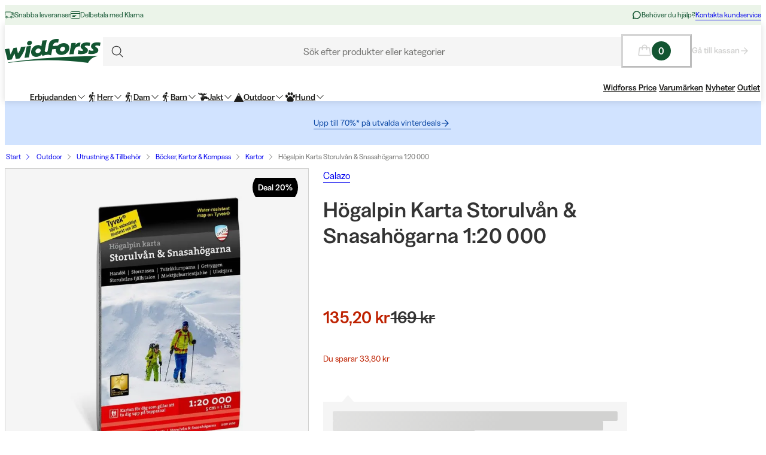

--- FILE ---
content_type: text/html; charset=utf-8
request_url: https://www.widforss.se/p/calazo-hogalpin-karta-snasahogarna-1-20-000
body_size: 68741
content:
<!DOCTYPE html><html class="Surface_surface__Zt6qd Surface_light__HFO_z light-mode Surface_background--base__ePjRa __variable_41bc88 __variable_bd888f" style="margin-top:0" lang="sv-se"><head><meta charSet="utf-8"/><meta name="viewport" content="width=device-width, initial-scale=1"/><link rel="preload" href="/_next/static/media/17cd780537b8ac06-s.p.woff2" as="font" crossorigin="" type="font/woff2"/><link rel="preload" href="/_next/static/media/186021f5cbca00ce-s.p.woff2" as="font" crossorigin="" type="font/woff2"/><link rel="preload" href="/_next/static/media/19183c6461a9eb36-s.p.woff2" as="font" crossorigin="" type="font/woff2"/><link rel="preload" href="/_next/static/media/1a74e5858eaefc58-s.p.woff2" as="font" crossorigin="" type="font/woff2"/><link rel="preload" href="/_next/static/media/22fbbed033ce0256-s.p.woff2" as="font" crossorigin="" type="font/woff2"/><link rel="preload" href="/_next/static/media/4212383f701182dc-s.p.woff2" as="font" crossorigin="" type="font/woff2"/><link rel="preload" href="/_next/static/media/4a257a48ef416c69-s.p.woff2" as="font" crossorigin="" type="font/woff2"/><link rel="preload" href="/_next/static/media/6221aba3890a3ea3-s.p.woff2" as="font" crossorigin="" type="font/woff2"/><link rel="preload" href="/_next/static/media/6c2cefb8e5a513d7-s.p.woff2" as="font" crossorigin="" type="font/woff2"/><link rel="preload" href="/_next/static/media/7237220455f1c342-s.p.woff2" as="font" crossorigin="" type="font/woff2"/><link rel="preload" href="/_next/static/media/73e8277c2ba901d2-s.p.woff2" as="font" crossorigin="" type="font/woff2"/><link rel="preload" href="/_next/static/media/7f18cf7e75eaed34-s.p.woff2" as="font" crossorigin="" type="font/woff2"/><link rel="preload" href="/_next/static/media/995fe7730134e2a5-s.p.woff2" as="font" crossorigin="" type="font/woff2"/><link rel="preload" href="/_next/static/media/a16525fbe8dc524f-s.p.woff2" as="font" crossorigin="" type="font/woff2"/><link rel="preload" href="/_next/static/media/a73a41ead366355b-s.p.woff2" as="font" crossorigin="" type="font/woff2"/><link rel="preload" href="/_next/static/media/cf6a439425155df6-s.p.woff2" as="font" crossorigin="" type="font/woff2"/><link rel="preload" as="image" imageSrcSet="https://cdn.sanity.io/images/uze90wod/widforss-production/39cab9b6cc6d706485bcf74e26184020c5d7b339-160x40.svg?w=200&amp;q=95&amp;auto=format 1x, https://cdn.sanity.io/images/uze90wod/widforss-production/39cab9b6cc6d706485bcf74e26184020c5d7b339-160x40.svg?w=400&amp;q=95&amp;auto=format 2x"/><link rel="preload" as="image" imageSrcSet="/_next/image?url=https%3A%2F%2Fwidforss.centracdn.net%2Fclient%2Fdynamic%2Fimages%2F34715_51c03b348f.jpg&amp;w=640&amp;q=75 1x, /_next/image?url=https%3A%2F%2Fwidforss.centracdn.net%2Fclient%2Fdynamic%2Fimages%2F34715_51c03b348f.jpg&amp;w=1024&amp;q=75 2x"/><link rel="stylesheet" href="/_next/static/css/2849db3c4740bf42.css?dpl=dpl_JE3GjdNyWSqRi67sa98VeAWBXhFM" data-precedence="next"/><link rel="stylesheet" href="/_next/static/css/a975503582a9660f.css?dpl=dpl_JE3GjdNyWSqRi67sa98VeAWBXhFM" data-precedence="next"/><link rel="stylesheet" href="/_next/static/css/977b8744601f23a5.css?dpl=dpl_JE3GjdNyWSqRi67sa98VeAWBXhFM" data-precedence="next"/><link rel="stylesheet" href="/_next/static/css/69286dec791bbd17.css?dpl=dpl_JE3GjdNyWSqRi67sa98VeAWBXhFM" data-precedence="next"/><link rel="stylesheet" href="/_next/static/css/a381cdf8c3c1b664.css?dpl=dpl_JE3GjdNyWSqRi67sa98VeAWBXhFM" data-precedence="next"/><link rel="stylesheet" href="/_next/static/css/47887d964ad5cf39.css?dpl=dpl_JE3GjdNyWSqRi67sa98VeAWBXhFM" data-precedence="next"/><link rel="stylesheet" href="/_next/static/css/f3e93a32b1c4568e.css?dpl=dpl_JE3GjdNyWSqRi67sa98VeAWBXhFM" data-precedence="next"/><link rel="stylesheet" href="/_next/static/css/c63b298944d8d21b.css?dpl=dpl_JE3GjdNyWSqRi67sa98VeAWBXhFM" data-precedence="next"/><link rel="stylesheet" href="/_next/static/css/706c04c5cd9ac8cd.css?dpl=dpl_JE3GjdNyWSqRi67sa98VeAWBXhFM" data-precedence="next"/><link rel="stylesheet" href="/_next/static/css/ebdc6c9b475b2415.css?dpl=dpl_JE3GjdNyWSqRi67sa98VeAWBXhFM" data-precedence="next"/><link rel="stylesheet" href="/_next/static/css/45bc6f6e807ee781.css?dpl=dpl_JE3GjdNyWSqRi67sa98VeAWBXhFM" data-precedence="next"/><link rel="stylesheet" href="/_next/static/css/6bb3c696c1d3a54a.css?dpl=dpl_JE3GjdNyWSqRi67sa98VeAWBXhFM" data-precedence="next"/><link rel="stylesheet" href="/_next/static/css/0a218c12bb4a75c2.css?dpl=dpl_JE3GjdNyWSqRi67sa98VeAWBXhFM" data-precedence="next"/><link rel="stylesheet" href="/_next/static/css/ed02bc7d99a9f667.css?dpl=dpl_JE3GjdNyWSqRi67sa98VeAWBXhFM" data-precedence="next"/><link rel="stylesheet" href="/_next/static/css/910d9888266afa0a.css?dpl=dpl_JE3GjdNyWSqRi67sa98VeAWBXhFM" data-precedence="next"/><link rel="stylesheet" href="/_next/static/css/802ed30fcca3a09f.css?dpl=dpl_JE3GjdNyWSqRi67sa98VeAWBXhFM" data-precedence="next"/><link rel="stylesheet" href="/_next/static/css/f0ef5f0773122c47.css?dpl=dpl_JE3GjdNyWSqRi67sa98VeAWBXhFM" data-precedence="next"/><link rel="stylesheet" href="/_next/static/css/1d2e46b7bd7b59bd.css?dpl=dpl_JE3GjdNyWSqRi67sa98VeAWBXhFM" data-precedence="next"/><link rel="stylesheet" href="/_next/static/css/88972ec2e9cba759.css?dpl=dpl_JE3GjdNyWSqRi67sa98VeAWBXhFM" data-precedence="next"/><link rel="stylesheet" href="/_next/static/css/33765efa034f5989.css?dpl=dpl_JE3GjdNyWSqRi67sa98VeAWBXhFM" data-precedence="next"/><link rel="stylesheet" href="/_next/static/css/020ecb23999cbed5.css?dpl=dpl_JE3GjdNyWSqRi67sa98VeAWBXhFM" data-precedence="next"/><link rel="stylesheet" href="/_next/static/css/5e55c22fd0ee3d55.css?dpl=dpl_JE3GjdNyWSqRi67sa98VeAWBXhFM" data-precedence="next"/><link rel="stylesheet" href="/_next/static/css/e9589f6b9cfd700e.css?dpl=dpl_JE3GjdNyWSqRi67sa98VeAWBXhFM" data-precedence="next"/><link rel="stylesheet" href="/_next/static/css/c0f8e658f02a6706.css?dpl=dpl_JE3GjdNyWSqRi67sa98VeAWBXhFM" data-precedence="next"/><link rel="stylesheet" href="/_next/static/css/fb7d9496e88b9e1a.css?dpl=dpl_JE3GjdNyWSqRi67sa98VeAWBXhFM" data-precedence="next"/><link rel="stylesheet" href="/_next/static/css/b858ba49be001058.css?dpl=dpl_JE3GjdNyWSqRi67sa98VeAWBXhFM" data-precedence="next"/><link rel="stylesheet" href="/_next/static/css/de727d18cc440870.css?dpl=dpl_JE3GjdNyWSqRi67sa98VeAWBXhFM" data-precedence="next"/><link rel="stylesheet" href="/_next/static/css/fc0e71b3451dc083.css?dpl=dpl_JE3GjdNyWSqRi67sa98VeAWBXhFM" data-precedence="next"/><link rel="stylesheet" href="/_next/static/css/04f42b78cc9bff2c.css?dpl=dpl_JE3GjdNyWSqRi67sa98VeAWBXhFM" data-precedence="next"/><link rel="stylesheet" href="/_next/static/css/0f44aab3656ae7a4.css?dpl=dpl_JE3GjdNyWSqRi67sa98VeAWBXhFM" data-precedence="next"/><link rel="stylesheet" href="/_next/static/css/d19aec24c270956f.css?dpl=dpl_JE3GjdNyWSqRi67sa98VeAWBXhFM" data-precedence="next"/><link rel="stylesheet" href="/_next/static/css/64108856915ad389.css?dpl=dpl_JE3GjdNyWSqRi67sa98VeAWBXhFM" data-precedence="next"/><link rel="stylesheet" href="/_next/static/css/e1f81a68dfbe7544.css?dpl=dpl_JE3GjdNyWSqRi67sa98VeAWBXhFM" data-precedence="next"/><link rel="stylesheet" href="/_next/static/css/1ee1ac04de14e9fd.css?dpl=dpl_JE3GjdNyWSqRi67sa98VeAWBXhFM" data-precedence="next"/><link rel="stylesheet" href="/_next/static/css/e1da6b387ad5c10c.css?dpl=dpl_JE3GjdNyWSqRi67sa98VeAWBXhFM" data-precedence="next"/><link rel="stylesheet" href="/_next/static/css/8d29aad6fb293c97.css?dpl=dpl_JE3GjdNyWSqRi67sa98VeAWBXhFM" data-precedence="next"/><link rel="stylesheet" href="/_next/static/css/3fa2e46bfb088243.css?dpl=dpl_JE3GjdNyWSqRi67sa98VeAWBXhFM" data-precedence="next"/><link rel="stylesheet" href="/_next/static/css/19b5925c99d0bb5a.css?dpl=dpl_JE3GjdNyWSqRi67sa98VeAWBXhFM" data-precedence="next"/><link rel="stylesheet" href="/_next/static/css/c33c07e80aa54a45.css?dpl=dpl_JE3GjdNyWSqRi67sa98VeAWBXhFM" data-precedence="next"/><link rel="stylesheet" href="/_next/static/css/fe35fb399cf6b0bc.css?dpl=dpl_JE3GjdNyWSqRi67sa98VeAWBXhFM" data-precedence="next"/><link rel="stylesheet" href="/_next/static/css/c238238fbd1dc3ab.css?dpl=dpl_JE3GjdNyWSqRi67sa98VeAWBXhFM" data-precedence="next"/><link rel="stylesheet" href="/_next/static/css/d07f83d5b0be21d5.css?dpl=dpl_JE3GjdNyWSqRi67sa98VeAWBXhFM" data-precedence="next"/><link rel="stylesheet" href="/_next/static/css/98e43f8ee5a25147.css?dpl=dpl_JE3GjdNyWSqRi67sa98VeAWBXhFM" data-precedence="next"/><link rel="stylesheet" href="/_next/static/css/f02adeb65f0fcc29.css?dpl=dpl_JE3GjdNyWSqRi67sa98VeAWBXhFM" data-precedence="next"/><link rel="stylesheet" href="/_next/static/css/05de322708105bbb.css?dpl=dpl_JE3GjdNyWSqRi67sa98VeAWBXhFM" data-precedence="next"/><link rel="stylesheet" href="/_next/static/css/43b2a4f6b766fb64.css?dpl=dpl_JE3GjdNyWSqRi67sa98VeAWBXhFM" data-precedence="next"/><link rel="stylesheet" href="/_next/static/css/ae6398a5bd3c187e.css?dpl=dpl_JE3GjdNyWSqRi67sa98VeAWBXhFM" data-precedence="next"/><link rel="stylesheet" href="/_next/static/css/4328ddf683728094.css?dpl=dpl_JE3GjdNyWSqRi67sa98VeAWBXhFM" data-precedence="next"/><link rel="stylesheet" href="/_next/static/css/c85d8f1cf9be982c.css?dpl=dpl_JE3GjdNyWSqRi67sa98VeAWBXhFM" data-precedence="next"/><link rel="stylesheet" href="/_next/static/css/64e8d9683af15266.css?dpl=dpl_JE3GjdNyWSqRi67sa98VeAWBXhFM" data-precedence="next"/><link rel="stylesheet" href="/_next/static/css/804ac9e880a31e92.css?dpl=dpl_JE3GjdNyWSqRi67sa98VeAWBXhFM" data-precedence="next"/><link rel="stylesheet" href="/_next/static/css/21d4d82251a46ef3.css?dpl=dpl_JE3GjdNyWSqRi67sa98VeAWBXhFM" data-precedence="next"/><link rel="stylesheet" href="/_next/static/css/21571cd9ad6025a5.css?dpl=dpl_JE3GjdNyWSqRi67sa98VeAWBXhFM" data-precedence="next"/><link rel="stylesheet" href="/_next/static/css/7da8e17bef11ebce.css?dpl=dpl_JE3GjdNyWSqRi67sa98VeAWBXhFM" data-precedence="next"/><link rel="stylesheet" href="/_next/static/css/047265b5ed1369ba.css?dpl=dpl_JE3GjdNyWSqRi67sa98VeAWBXhFM" data-precedence="next"/><link rel="stylesheet" href="/_next/static/css/bb6b33616bf866a5.css?dpl=dpl_JE3GjdNyWSqRi67sa98VeAWBXhFM" data-precedence="next"/><link rel="preload" as="script" fetchPriority="low" href="/_next/static/chunks/webpack-1046a6485ab50f9a.js?dpl=dpl_JE3GjdNyWSqRi67sa98VeAWBXhFM"/><script src="/_next/static/chunks/606920bb-422ddce23f1620a3.js?dpl=dpl_JE3GjdNyWSqRi67sa98VeAWBXhFM" async=""></script><script src="/_next/static/chunks/7cd898dc-7b80ffbf29d62b89.js?dpl=dpl_JE3GjdNyWSqRi67sa98VeAWBXhFM" async=""></script><script src="/_next/static/chunks/1414-ebd308d0226952a5.js?dpl=dpl_JE3GjdNyWSqRi67sa98VeAWBXhFM" async=""></script><script src="/_next/static/chunks/main-app-3dd926c5740f0f6f.js?dpl=dpl_JE3GjdNyWSqRi67sa98VeAWBXhFM" async=""></script><script src="/_next/static/chunks/app/global-error-71486c97501f68a4.js?dpl=dpl_JE3GjdNyWSqRi67sa98VeAWBXhFM" async=""></script><script src="/_next/static/chunks/6ee338b8-cad00b4f6025c120.js?dpl=dpl_JE3GjdNyWSqRi67sa98VeAWBXhFM" async=""></script><script src="/_next/static/chunks/8164-5fd6dd7dc26d9ce5.js?dpl=dpl_JE3GjdNyWSqRi67sa98VeAWBXhFM" async=""></script><script src="/_next/static/chunks/2515-35e16b2d3c299557.js?dpl=dpl_JE3GjdNyWSqRi67sa98VeAWBXhFM" async=""></script><script src="/_next/static/chunks/787-639a50fc510ad009.js?dpl=dpl_JE3GjdNyWSqRi67sa98VeAWBXhFM" async=""></script><script src="/_next/static/chunks/4667-3ee55463f97725a5.js?dpl=dpl_JE3GjdNyWSqRi67sa98VeAWBXhFM" async=""></script><script src="/_next/static/chunks/5585-eb4244c4b11e55d6.js?dpl=dpl_JE3GjdNyWSqRi67sa98VeAWBXhFM" async=""></script><script src="/_next/static/chunks/1497-dedb29464fb37494.js?dpl=dpl_JE3GjdNyWSqRi67sa98VeAWBXhFM" async=""></script><script src="/_next/static/chunks/1578-5cddb57fd563c023.js?dpl=dpl_JE3GjdNyWSqRi67sa98VeAWBXhFM" async=""></script><script src="/_next/static/chunks/6391-50083d097bf5b6e2.js?dpl=dpl_JE3GjdNyWSqRi67sa98VeAWBXhFM" async=""></script><script src="/_next/static/chunks/4020-23774d1a8332d0e7.js?dpl=dpl_JE3GjdNyWSqRi67sa98VeAWBXhFM" async=""></script><script src="/_next/static/chunks/9207-e1297294fdb884d7.js?dpl=dpl_JE3GjdNyWSqRi67sa98VeAWBXhFM" async=""></script><script src="/_next/static/chunks/127-876951e487f58896.js?dpl=dpl_JE3GjdNyWSqRi67sa98VeAWBXhFM" async=""></script><script src="/_next/static/chunks/8827-990eb90ce186e65a.js?dpl=dpl_JE3GjdNyWSqRi67sa98VeAWBXhFM" async=""></script><script src="/_next/static/chunks/8429-ba1790ee92ce0386.js?dpl=dpl_JE3GjdNyWSqRi67sa98VeAWBXhFM" async=""></script><script src="/_next/static/chunks/8739-fcb7c20370e90655.js?dpl=dpl_JE3GjdNyWSqRi67sa98VeAWBXhFM" async=""></script><script src="/_next/static/chunks/5597-85f6a4959ffd0007.js?dpl=dpl_JE3GjdNyWSqRi67sa98VeAWBXhFM" async=""></script><script src="/_next/static/chunks/3640-b58b3b4febb70f48.js?dpl=dpl_JE3GjdNyWSqRi67sa98VeAWBXhFM" async=""></script><script src="/_next/static/chunks/8605-638b9dcf164a66f3.js?dpl=dpl_JE3GjdNyWSqRi67sa98VeAWBXhFM" async=""></script><script src="/_next/static/chunks/app/%5Blocale%5D/(shop)/p/%5Buri%5D/page-ffc81cf749c2b298.js?dpl=dpl_JE3GjdNyWSqRi67sa98VeAWBXhFM" async=""></script><script src="/_next/static/chunks/5641-b7610e53a584ed8a.js?dpl=dpl_JE3GjdNyWSqRi67sa98VeAWBXhFM" async=""></script><script src="/_next/static/chunks/app/%5Blocale%5D/layout-f78c68192d8b504e.js?dpl=dpl_JE3GjdNyWSqRi67sa98VeAWBXhFM" async=""></script><script src="/_next/static/chunks/473-5168ebc4e117a11e.js?dpl=dpl_JE3GjdNyWSqRi67sa98VeAWBXhFM" async=""></script><script src="/_next/static/chunks/4126-2278bc4ea0f285d3.js?dpl=dpl_JE3GjdNyWSqRi67sa98VeAWBXhFM" async=""></script><script src="/_next/static/chunks/632-fed6bd43110b3781.js?dpl=dpl_JE3GjdNyWSqRi67sa98VeAWBXhFM" async=""></script><script src="/_next/static/chunks/app/%5Blocale%5D/(shop)/%5B%5B...slug%5D%5D/page-53777023ce8f0477.js?dpl=dpl_JE3GjdNyWSqRi67sa98VeAWBXhFM" async=""></script><script src="/_next/static/chunks/6149-a0a72dd28840af5d.js?dpl=dpl_JE3GjdNyWSqRi67sa98VeAWBXhFM" async=""></script><script src="/_next/static/chunks/1326-122b589209f12476.js?dpl=dpl_JE3GjdNyWSqRi67sa98VeAWBXhFM" async=""></script><script src="/_next/static/chunks/app/%5Blocale%5D/(shop)/layout-67593f6e0f95571c.js?dpl=dpl_JE3GjdNyWSqRi67sa98VeAWBXhFM" async=""></script><script src="/_next/static/chunks/1507-e564d13e8b166b14.js?dpl=dpl_JE3GjdNyWSqRi67sa98VeAWBXhFM" async=""></script><script src="/_next/static/chunks/744-7d23885892abe317.js?dpl=dpl_JE3GjdNyWSqRi67sa98VeAWBXhFM" async=""></script><script src="/_next/static/chunks/app/%5Blocale%5D/(shop)/error-4bac7361e36c0809.js?dpl=dpl_JE3GjdNyWSqRi67sa98VeAWBXhFM" async=""></script><link rel="preload" href="https://cdn.pji.nu/b2b/widgets/shop-rating/index.js" as="script"/><meta name="next-size-adjust" content=""/><meta name="color-scheme" content="light"/><title>Calazo Högalpin Karta Storulvån &amp; Snasahögarna 1:20 000 | Widforss</title><meta name="robots" content="index"/><meta name="msapplication-TileImage" content="/assets/favicon/widforss/mstile-150x150.png"/><meta name="msapplication-config" content="/assets/favicon/widforss/browserconfig.xml"/><link rel="canonical" href="https://www.widforss.se/p/calazo-hogalpin-karta-snasahogarna-1-20-000"/><link rel="alternate" hrefLang="sv-se" href="https://www.widforss.se/p/calazo-hogalpin-karta-snasahogarna-1-20-000"/><meta property="og:title" content="Calazo Högalpin Karta Storulvån &amp; Snasahögarna 1:20 000 | Widforss"/><meta property="og:url" content="https://www.widforss.se/p/calazo-hogalpin-karta-snasahogarna-1-20-000"/><meta property="og:image" content="https://widforss.centracdn.net/client/dynamic/images/34715_51c03b348f.jpg"/><meta property="og:image:width" content="481"/><meta property="og:image:height" content="700"/><meta property="og:image" content="https://widforss.centracdn.net/client/dynamic/images/34715_088a0690a7.jpg"/><meta property="og:image:width" content="607"/><meta property="og:image:height" content="700"/><meta property="og:type" content="website"/><meta name="twitter:card" content="summary_large_image"/><meta name="twitter:title" content="Calazo Högalpin Karta Storulvån &amp; Snasahögarna 1:20 000 | Widforss"/><meta name="twitter:image" content="https://widforss.centracdn.net/client/dynamic/images/34715_51c03b348f.jpg"/><meta name="twitter:image:width" content="481"/><meta name="twitter:image:height" content="700"/><meta name="twitter:image" content="https://widforss.centracdn.net/client/dynamic/images/34715_088a0690a7.jpg"/><meta name="twitter:image:width" content="607"/><meta name="twitter:image:height" content="700"/><link rel="icon" href="/assets/favicon/widforss/favicon.ico"/><link rel="icon" href="/assets/favicon/widforss/favicon-16x16.png" sizes="16x16" type="image/png"/><link rel="icon" href="/assets/favicon/widforss/favicon-32x32.png" sizes="32x32" type="image/png"/><link rel="icon" href="/assets/favicon/widforss/android-chrome-192x192.png" sizes="192x192" type="image/png"/><link rel="icon" href="/assets/favicon/widforss/android-chrome-512x512.png" sizes="512x512" type="image/png"/><link rel="apple-touch-icon" href="/assets/favicon/widforss/apple-touch-icon.png" sizes="180x180" type="image/png"/><link rel="apple-touch-icon" href="/assets/favicon/widforss/apple-touch-icon-precomposed.png" sizes="180x180" type="image/png"/><script>(self.__next_s=self.__next_s||[]).push([0,{"data-cookieconsent":"ignore","children":"\n            window['dataLayer'] = window['dataLayer'] || [];\n            function gtag() {\n              dataLayer.push(arguments)\n            }\n            gtag(\"consent\", \"default\", {\n              ad_personalization: \"denied\",\n              ad_storage: \"denied\",\n              ad_user_data: \"denied\",\n              analytics_storage: \"denied\",\n              functionality_storage: \"denied\",\n              personalization_storage: \"denied\",\n              security_storage: \"granted\",\n              wait_for_update: 500\n            });\n            gtag(\"set\", \"ads_data_redaction\", true);\n            gtag(\"set\", \"url_passthrough\", true);\n          ","id":"gtm-datalayer-init"}])</script><script>(self.__next_s=self.__next_s||[]).push([0,{"data-cookieconsent":"ignore","children":"\n            (function(w,d,s,l,i){w[l]=w[l]||[];w[l].push({'gtm.start':\n            new Date().getTime(),event:'gtm.js'});var f=d.getElementsByTagName(s)[0],\n            j=d.createElement(s),dl=l!='dataLayer'?'&l='+l:'';j.async=true;\n            j.src='https://www.googletagmanager.com/gtm.js?id=GTM-KW9V7XNM'+dl;f.parentNode.insertBefore(j,f);\n            })(window,document,'script','dataLayer','GTM-KW9V7XNM');\n          ","id":"gtm-init"}])</script><script src="/_next/static/chunks/polyfills-42372ed130431b0a.js?dpl=dpl_JE3GjdNyWSqRi67sa98VeAWBXhFM" noModule=""></script></head><body><div hidden=""><!--$--><!--/$--></div><noscript><iframe src="https://www.googletagmanager.com/ns.html?id=GTM-KW9V7XNM" height="0" width="0" style="display:none;visibility:hidden" title="" aria-hidden="true"></iframe></noscript><div class="Standard_wrapper__kzAVs"><header class="Header_header__8Bvkx"><div class="N10Meta_n10Meta__IyT0W"><div class="Container_container___h2Zf Container_layoutWide__z_b6f" style="--_bottom-spacing:var(--spacing-0);--_gutter:16px;--_mobile-gutter:16px"><div class="N10Meta_innerContent__Jpl6e"><div class="Usp_uspContainer__f19Z8 Text_text__OhQV5 Text_variant--body-sm__Fle5w Text_color--brand__mUv_a"><div class="UspItem_uspList__bCzBS"><span class="UspItem_usp__g6KKz" aria-label="Snabba leveranser"><svg xmlns="http://www.w3.org/2000/svg" fill="none" viewBox="0 0 16 16" title="" aria-label="" class="Icon_svg__7Bxot Icon_rotation-0deg__LPCq3" style="--icon-size:16px" aria-hidden="true"><path stroke="currentColor" stroke-linejoin="round" d="M.5 9V4a1 1 0 0 1 1-1h8a1 1 0 0 1 1 1v4M10.5 8V4h2a3 3 0 0 1 3 3v4a1 1 0 0 1-1 1H14"></path><path stroke="currentColor" stroke-linejoin="round" d="M15.5 8h-2a1 1 0 0 1-1-1V4"></path><path stroke="currentColor" stroke-linecap="round" stroke-linejoin="round" d="M12.5 11.5a1.5 1.5 0 1 1-3 0 1.5 1.5 0 0 1 3 0M4.5 11.5a1.5 1.5 0 1 1-3 0 1.5 1.5 0 0 1 3 0"></path><path stroke="currentColor" stroke-linejoin="round" d="M8 12H6"></path></svg><span class="Text_text__OhQV5 Text_variant--body-xs__QqnHx">Snabba leveranser</span></span></div><div class="UspItem_uspList__bCzBS Usp_hidden__uyKdg"><span class="UspItem_usp__g6KKz" aria-label="Delbetala med Klarna"><svg xmlns="http://www.w3.org/2000/svg" fill="none" viewBox="0 0 16 16" title="" aria-label="" class="Icon_svg__7Bxot Icon_rotation-0deg__LPCq3" style="--icon-size:16px" aria-hidden="true"><path stroke="currentColor" stroke-linecap="round" stroke-linejoin="round" d="M14.5 2.5h-13a1 1 0 0 0-1 1v9a1 1 0 0 0 1 1h13a1 1 0 0 0 1-1v-9a1 1 0 0 0-1-1M.5 5.5h15M3.5 8.5H9M3.5 10.5H7"></path></svg><span class="Text_text__OhQV5 Text_variant--body-xs__QqnHx">Delbetala med Klarna</span></span></div></div><div class="N10Meta_customerServiceContainer__A9cCX"><svg xmlns="http://www.w3.org/2000/svg" width="16" height="16" fill="none" title="" aria-label="" class="Icon_svg__7Bxot Icon_rotation-0deg__LPCq3" style="--icon-size:16px"><path fill="currentColor" d="M8 1.25a6.75 6.75 0 0 0-6.01 9.827l-.677 2.027a1.25 1.25 0 0 0 1.583 1.584l2.027-.676A6.75 6.75 0 1 0 8 1.25m0 12a5.25 5.25 0 0 1-2.629-.704.75.75 0 0 0-.612-.063l-1.862.62.62-1.861a.75.75 0 0 0-.062-.613A5.25 5.25 0 1 1 8 13.25"></path></svg><span class="Text_text__OhQV5 Text_variant--body-xs__QqnHx">Behöver du hjälp?</span><a class="LinkText_link__GureS LinkText_text__cSlWM LinkText_variant--body-xs__apMPX undefined" href="/kontakta-oss">Kontakta kundservice</a></div></div></div></div><div class="N20MainMenu_mainNavigation___o5c_"><div class="Container_container___h2Zf Container_layoutWide__z_b6f" style="--_bottom-spacing:var(--spacing-0);--_gutter:16px;--_mobile-gutter:8px"><div class="N20MainMenu_content__bZzVC"><div class="MobileMegaMenuButton_mobileMenuButtonWrapper__61ZBk"><button class="Button_button__Hv0ef Button_variant--ghost__fsbVS Button_size--default__9xK0j Button_allowAnimation__A2GLJ" aria-expanded="false" aria-haspopup="menu" title="Meny"><svg xmlns="http://www.w3.org/2000/svg" viewBox="0 0 24 24" title="Menu" aria-label="Menu" class="Icon_svg__7Bxot Icon_rotation-0deg__LPCq3" style="--icon-size:36px"><path fill="none" stroke="currentColor" stroke-linecap="round" stroke-linejoin="round" d="M5 17.5h14m-14-5h14m-14-5h14"></path></svg><div class="Ripple_RippleContainer__U5W_T" duration="650" color="#ffffffff"></div></button></div><a class="N20MainMenu_logoLink__pDqe4" href="/"><img alt="Logo Widforss " width="160" height="40" decoding="async" data-nimg="1" class="N20MainMenu_logo__GROZw Image_image__xaUl6" style="color:transparent;object-position:center" srcSet="https://cdn.sanity.io/images/uze90wod/widforss-production/39cab9b6cc6d706485bcf74e26184020c5d7b339-160x40.svg?w=200&amp;q=95&amp;auto=format 1x, https://cdn.sanity.io/images/uze90wod/widforss-production/39cab9b6cc6d706485bcf74e26184020c5d7b339-160x40.svg?w=400&amp;q=95&amp;auto=format 2x" src="https://cdn.sanity.io/images/uze90wod/widforss-production/39cab9b6cc6d706485bcf74e26184020c5d7b339-160x40.svg?w=400&amp;q=95&amp;auto=format"/></a><div class="N20MainMenu_searchBarWrapper__IOphD"><div class="SearchTrigger_wrapper__c2m8K"><button type="button" class="SearchTrigger_searchTrigger__Hl0Ur"><span class="SearchTrigger_searchTriggerLabel__k_e5U Text_text__OhQV5 Text_variant--body-md__Vq_7g">Sök efter produkter eller kategorier</span></button><div class="SearchTrigger_searchTriggerIconContainer__LhhGk"><div class="SearchTrigger_searchTriggerIcon__e8VY6"><svg xmlns="http://www.w3.org/2000/svg" viewBox="0 0 24 24" title="" aria-label="" class="Icon_svg__7Bxot Icon_rotation-0deg__LPCq3" style="--icon-size:30px"><path fill="none" stroke="currentColor" stroke-linecap="round" stroke-linejoin="round" d="m19 19-3.991-3.991m1.717-4.146a5.863 5.863 0 1 1-11.726 0 5.863 5.863 0 0 1 11.726 0"></path></svg></div></div></div></div><div class="N20MainMenu_iconsWrapper__9bP_y"><div class="MiniBasketButton_miniBasketContainer__oSCgt"><button class="Button_button__Hv0ef Button_variant--ghost__fsbVS Button_size--extra-large__q_38M Button_disabled__vf_ru Button_allowAnimation__A2GLJ Button_noGutter__Gl2_o" aria-haspopup="dialog" title="Öppna varukorgen" disabled=""><svg xmlns="http://www.w3.org/2000/svg" fill="none" viewBox="0 0 24 24" title="Öppna varukorgen" aria-label="Öppna varukorgen" class="Icon_svg__7Bxot Icon_rotation-0deg__LPCq3" style="--icon-size:24px"><path fill="currentColor" d="m22.49 18.574-1.337-11.25A1.5 1.5 0 0 0 19.653 6H16.5a4.5 4.5 0 1 0-9 0H4.343a1.5 1.5 0 0 0-1.5 1.324l-1.336 11.25A1.5 1.5 0 0 0 3 20.25h17.993a1.51 1.51 0 0 0 1.132-.506 1.5 1.5 0 0 0 .365-1.17M12 3a3 3 0 0 1 3 3H9a3 3 0 0 1 3-3M3 18.75 4.343 7.5H7.5v2.25a.75.75 0 1 0 1.5 0V7.5h6v2.25a.75.75 0 1 0 1.5 0V7.5h3.164l1.328 11.25z"></path></svg><span class="Text_text__OhQV5 Text_variant--body-md__Vq_7g Text_semiBold__THVIe"><span class="MiniBasketButton_badge__l8Vfx">0</span></span></button><div class="MiniBasketButton_arrowLink__ek02k"><a class="LinkText_link__GureS LinkText_text__cSlWM LinkText_variant--body-sm__qaEIo LinkText_stroke-style--hover__znnkz LinkText_showRightArrow__JPVjE LinkText_semiBold__Kos2T" aria-disabled="true" href="/checkout">Gå till kassan<svg xmlns="http://www.w3.org/2000/svg" fill="none" viewBox="0 0 16 16" title="" aria-label="" class="Icon_svg__7Bxot Icon_rotation-0deg__LPCq3" style="--icon-size:16px"><path fill="currentColor" d="m7.846 2.231-.524.497c-.131.131-.131.34 0 .445l4.062 4.054H2.448a.32.32 0 0 0-.315.314v.732c0 .183.131.314.315.314h8.936l-4.062 4.08c-.131.105-.131.314 0 .445l.524.497c.105.13.314.13.445 0l5.477-5.467a.3.3 0 0 0 0-.444L8.291 2.23c-.13-.13-.34-.13-.445 0"></path></svg></a></div></div></div><div class="N20MainMenu_mainMenuWrapper__1IXY8"><nav aria-label="Primär navigering" role="menubar"><ul class="MainMenu_navigationList__FR_TZ"><li><a class="LinkButton_button__Ivjma LinkButton_variant--menu__oLr82 LinkButton_size--default__LadQn LinkButton_allowAnimation__mkhoF" aria-label="Erbjudanden" aria-haspopup="true" aria-expanded="false" aria-controls="entry-5263" data-menu-element="1" role="menuitem" href="/c/erbjudanden">Erbjudanden<svg xmlns="http://www.w3.org/2000/svg" fill="none" viewBox="0 0 12 7" title="" aria-label="" class="MenuItem_icon__K4zRn Icon_svg__7Bxot Icon_rotation-0deg__LPCq3" style="--icon-size:12px" aria-hidden="true"><path fill="currentColor" d="m11.354 1.354-5 5a.5.5 0 0 1-.708 0l-5-5a.5.5 0 0 1 .708-.708L6 5.293 10.646.646a.5.5 0 1 1 .708.708"></path></svg><div class="Ripple_RippleContainer__U5W_T" duration="650" color="#ffffffff"></div></a></li><li><a class="LinkButton_button__Ivjma LinkButton_variant--menu__oLr82 LinkButton_size--default__LadQn LinkButton_allowAnimation__mkhoF" aria-label="Herr" aria-haspopup="true" aria-expanded="false" aria-controls="entry-54" data-menu-element="1" role="menuitem" href="/c/herr"><svg xmlns="http://www.w3.org/2000/svg" data-name="Lager 1" viewBox="0 0 693.85 1045.97" title="" aria-label="" class="Icon_svg__7Bxot Icon_rotation-0deg__LPCq3" style="--icon-size:16px" aria-hidden="true"><path fill="currentColor" d="M273.83 794.61c-3.35 28.06-24.5 70.43-42.26 92.5-21.28 26.45-113.04 116.88-139.35 134.48-50.49 33.78-102.97-23.91-67.21-71.29 39.12-41.16 98.93-83.98 132.95-128.24 26.01-33.84 20.7-98.85 18.83-141.03-.74-16.65-8.76-38.43-8.71-54.75.12-37.89 84.78-302.21 104.54-346.33 17.71-39.55 54.74-60.58 98.32-49.41 61.48 15.76 67.35 127.34 162.27 136.84 39.37 3.94 98.49-6.99 134 .94 36.48 8.14 35.94 62.47-4.33 69.65-43.47 7.75-149.08 2.82-189.56-15.02l-64.52-42.89-59.16 195.68c-.08 33.69 41.58 58.44 61.29 82.03 14.28 17.09 32.36 44.01 40.76 64.54 21.19 51.77 22.68 215.8 16.13 274.32-7.4 66.12-91.69 63.97-97.2 4.39-5.81-62.83 5.36-134.72.35-198.15-5.01-63.48-48.4-101.89-97.14-136.63-3.5 40.67 4.74 88.64 0 128.36ZM148.31 565.04c-42.42-5.73-103.82 17.18-132.37-21.12-51.06-68.49 31.57-247.48 92.6-294.22 42.93-32.88 124.53-42.3 136.8 22.53-32.64 97.41-78.56 191-97.03 292.82Z"></path><ellipse cx="408.39" cy="97.74" fill="currentColor" rx="97.93" ry="97.74"></ellipse><path fill="currentColor" d="m611.17 447.4 46.41-.02c-7.13 162.12-22.21 324.22-33.71 486.16-2.32 32.7-.17 73.56-4.26 105.24-.99 7.67 1.46 6.8-8.44 6.24zM657.57 359.04h-46.42c-9.07-53.03 56.91-53.22 46.42 0"></path></svg>Herr<svg xmlns="http://www.w3.org/2000/svg" fill="none" viewBox="0 0 12 7" title="" aria-label="" class="MenuItem_icon__K4zRn Icon_svg__7Bxot Icon_rotation-0deg__LPCq3" style="--icon-size:12px" aria-hidden="true"><path fill="currentColor" d="m11.354 1.354-5 5a.5.5 0 0 1-.708 0l-5-5a.5.5 0 0 1 .708-.708L6 5.293 10.646.646a.5.5 0 1 1 .708.708"></path></svg><div class="Ripple_RippleContainer__U5W_T" duration="650" color="#ffffffff"></div></a></li><li><a class="LinkButton_button__Ivjma LinkButton_variant--menu__oLr82 LinkButton_size--default__LadQn LinkButton_allowAnimation__mkhoF" aria-label="Dam" aria-haspopup="true" aria-expanded="false" aria-controls="entry-55" data-menu-element="1" role="menuitem" href="/c/dam"><svg xmlns="http://www.w3.org/2000/svg" data-name="Lager 1" viewBox="0 0 686.21 1041.72" title="" aria-label="" class="Icon_svg__7Bxot Icon_rotation-0deg__LPCq3" style="--icon-size:16px" aria-hidden="true"><path fill="currentColor" d="M274.13 791.69c-11.3 95.16-122.32 162.71-182.53 228.3-45.14 29.29-96.55-23.84-65.08-69.14 40.22-57.89 144.63-103.89 151.23-179.96 4.27-49.24-7.56-94.4-8.1-138.83-.47-38.94 81.34-296.44 101.28-341.99 11.08-25.32 30.71-48.97 60.2-52.98 87.68-11.9 87 70.88 142.33 112.7 60.23 45.53 126.15 13.33 188.76 25.23 30.13 5.72 34.03 58.24-.79 66.04-28.37 6.36-143.85 2.36-172.44-6.24-31.14-9.37-56.58-30.72-80.52-51.51L349.5 582.1c1.56 30.19 38.37 51.5 56.87 73.41 24.46 28.97 50.38 74.22 55.52 112.13 6.48 47.8 6.89 185.45 1.18 233.57-6.32 53.25-90.05 58.84-96.78-12.5-6.18-65.49 15.54-189.33-13.24-242.29-17.32-31.87-48.81-58.63-78.93-78.3-3.36 39.18 4.55 85.29 0 123.56ZM145.03 567.19c-54.45-6.26-118.56 25.28-140.14-41.51-26.87-83.13 61.68-281.12 155.58-292.79 31.42-3.9 85.03 7.88 81.28 47.3-33.41 95.2-75.84 187.73-96.72 286.99ZM307.66 119.45l-31.45 46.02c-42.76 38.43-136.3 36.07-148.93-29.28 126.71 50.87 73.24-86.22 113.52-123.34 36.05-33.22 76.17 4.41 89.98 39.47C410.04-28.1 547.18 73.7 481.6 169.41c-52.84 77.11-167.9 39.92-173.94-49.97Z"></path><path fill="currentColor" d="m605.67 454.51 46.19-.02c-9.52 193.42-28.14 386.6-37.78 580.21l-8.4 6.21v-586.4ZM651.85 366.57h-46.2c-9.23-55.17 55.5-54.98 46.2 0"></path></svg>Dam<svg xmlns="http://www.w3.org/2000/svg" fill="none" viewBox="0 0 12 7" title="" aria-label="" class="MenuItem_icon__K4zRn Icon_svg__7Bxot Icon_rotation-0deg__LPCq3" style="--icon-size:12px" aria-hidden="true"><path fill="currentColor" d="m11.354 1.354-5 5a.5.5 0 0 1-.708 0l-5-5a.5.5 0 0 1 .708-.708L6 5.293 10.646.646a.5.5 0 1 1 .708.708"></path></svg><div class="Ripple_RippleContainer__U5W_T" duration="650" color="#ffffffff"></div></a></li><li><a class="LinkButton_button__Ivjma LinkButton_variant--menu__oLr82 LinkButton_size--default__LadQn LinkButton_allowAnimation__mkhoF" aria-label="Barn" aria-haspopup="true" aria-expanded="false" aria-controls="entry-995" data-menu-element="1" role="menuitem" href="/c/barn"><svg xmlns="http://www.w3.org/2000/svg" data-name="Lager 1" viewBox="0 0 585.79 877.89" title="" aria-label="" class="Icon_svg__7Bxot Icon_rotation-0deg__LPCq3" style="--icon-size:16px" aria-hidden="true"><path fill="currentColor" d="M253.58 676.31C238.22 755.94 174.06 776.55 106.42 814c-40.14 21-77.89-21.05-48.56-54.47 37.95-43.25 115.11-46.57 118.02-99.98 2.17-39.79-6.09-76.11-6.53-111.93-.38-31.39 65.58-238.99 81.65-275.72 8.93-20.42 24.76-39.48 48.53-42.71 70.69-9.6 70.14 57.15 114.75 90.86 48.56 36.7 101.71 10.75 152.18 20.34 24.29 4.62 27.44 46.95-.64 53.25-22.87 5.13-115.97 1.91-139.02-5.03-25.11-7.55-45.62-24.77-64.92-41.53l-47.54 160.26c1.25 24.34 30.93 41.52 45.85 59.18 19.72 23.36 40.61 59.84 44.76 90.4 5.23 38.54 5.55 149.51.95 188.3-5.09 42.93-72.6 47.44-78.02-10.08-4.98-52.8 12.53-152.64-10.67-195.33-13.97-25.7-39.35-47.27-63.63-63.12-2.71 31.59 5.89 69.11 0 99.62"></path><ellipse cx="351.32" cy="100.39" fill="currentColor" rx="100.59" ry="100.39"></ellipse><path fill="currentColor" d="M150.79 488.93c-45.14-5.19-118.24 22.3-145.15-29.28-9.21-17.65-7.8-60.64 9.21-82.9 18.93-24.77 28.85-25.55 38.82-48.73 24.86-57.85 66.71-110.82 109.91-116.18 26.04-3.24 70.48 6.53 67.37 39.21-27.69 78.91-62.86 155.6-80.16 237.88M268.76 108.75l-41.47-10.39c-10.71-2.68-20.58 6.69-18.45 17.53l7.91 40.28c1.98 10.1 13.28 15.28 22.23 10.2l38.19-33.39z"></path></svg>Barn<svg xmlns="http://www.w3.org/2000/svg" fill="none" viewBox="0 0 12 7" title="" aria-label="" class="MenuItem_icon__K4zRn Icon_svg__7Bxot Icon_rotation-0deg__LPCq3" style="--icon-size:12px" aria-hidden="true"><path fill="currentColor" d="m11.354 1.354-5 5a.5.5 0 0 1-.708 0l-5-5a.5.5 0 0 1 .708-.708L6 5.293 10.646.646a.5.5 0 1 1 .708.708"></path></svg><div class="Ripple_RippleContainer__U5W_T" duration="650" color="#ffffffff"></div></a></li><li><a class="LinkButton_button__Ivjma LinkButton_variant--menu__oLr82 LinkButton_size--default__LadQn LinkButton_allowAnimation__mkhoF" aria-label="Jakt" aria-haspopup="true" aria-expanded="false" aria-controls="entry-11" data-menu-element="1" role="menuitem" href="/c/jakt"><svg xmlns="http://www.w3.org/2000/svg" data-name="Lager 1" viewBox="0 0 1020.87 931.03" title="" aria-label="" class="Icon_svg__7Bxot Icon_rotation-0deg__LPCq3" style="--icon-size:16px" aria-hidden="true"><path fill="currentColor" d="M984.21 468.69c-70.26-80.96-151.36-63.13-244.62-75.4-23.57-3.1-139.49-22.43-152.03-37.93-14.03-17.37-.83-40.77 16.6-50.26 32.2-17.57 98.03-22.3 137.63-35.7 58.33-19.7 99.16-52.46 132-104.66 16.63-26.5 44.7-103.2-1.83-113.76-39.43-8.97-45.2 38.57-60.4 64.86-11.17 19.3-59.76 84.13-85.46 54.3-21.77-25.27 26.33-107.6-17.53-129.06-52.26-25.6-53.46 66.86-64.06 94.36-18.3 47.33-78.43 62.6-82.73-1.23-2.07-30.63 19.17-102.66-23.9-112.56-62.8-14.43-30.3 103-62.76 132-11.67 10.47-27.63 13.6-42.03 6.2-53.16-27.43 4.03-132.13-53.7-149.83-52.4-16.07-37.17 75.83-47.63 102.66-10.77 27.5-37.13 32.83-59.13 14.33C234.86 95.21 266.16 6.88 212.37.38c-59.93-7.27-23.33 93.7-48.07 111.46-22.7 16.3-53-12.23-66.6-29.9-18.92-24.57-28.52-87-70.05-76.9-58.46 14.2-9.57 102.2 13.47 130.13 127.76 154.86 360.12 51.06 458.28 228.36 2.8 5.03 4.83 9.4 6.23 13.23-41-41.1-114.43-50.1-170.76-55.93 3.77 76.26 79.16 125.86 151.66 123.4.97 18.7-9.43 26.57-43.73 39.5-30.63 11.53-176.76 12.57-176.76 12.57-21.83 73.56 99.6 360.16 123.08 411.26 6.93 15.09 6.65 23.48 6.65 23.48s46.7-29.52 66.91-61.12c24.22-37.89 27.79-81.4 33.33-119.6 9.53 7.69 9.47 23.42 8.67 28.42-6.98 43.57-10.43 65.04-7 104.84 52.46-6.17 104.16-62.13 128.53-106.46 34.07-62.03 23.13-125.5 109.83-133.5 26.17-2.4 75.9-.17 100.6 6 31.57 7.9 61.3 26.93 96 27.27 103.36 1.03 109.56-141.39 51.6-208.19Zm-364.59 33.96c-19.03 0-34.47-15.43-34.47-34.47s15.43-34.5 34.47-34.5 34.5 15.43 34.5 34.5-15.43 34.47-34.5 34.47"></path></svg>Jakt<svg xmlns="http://www.w3.org/2000/svg" fill="none" viewBox="0 0 12 7" title="" aria-label="" class="MenuItem_icon__K4zRn Icon_svg__7Bxot Icon_rotation-0deg__LPCq3" style="--icon-size:12px" aria-hidden="true"><path fill="currentColor" d="m11.354 1.354-5 5a.5.5 0 0 1-.708 0l-5-5a.5.5 0 0 1 .708-.708L6 5.293 10.646.646a.5.5 0 1 1 .708.708"></path></svg><div class="Ripple_RippleContainer__U5W_T" duration="650" color="#ffffffff"></div></a></li><li><a class="LinkButton_button__Ivjma LinkButton_variant--menu__oLr82 LinkButton_size--default__LadQn LinkButton_allowAnimation__mkhoF" aria-label="Outdoor" aria-haspopup="true" aria-expanded="false" aria-controls="entry-1" data-menu-element="1" role="menuitem" href="/c/outdoor"><svg xmlns="http://www.w3.org/2000/svg" data-name="Lager 1" viewBox="0 0 1080 1080" title="" aria-label="" class="Icon_svg__7Bxot Icon_rotation-0deg__LPCq3" style="--icon-size:16px" aria-hidden="true"><path fill="currentColor" d="M570.29 123.04c-13.35-24.17-46.71-24.17-60.06 0L8.25 1033.5c-11.37 20.76 3.04 46.6 25.94 46.5l1011.9-.09c22.81-.11 37.01-25.91 25.63-46.56zm23.83 252.08-30.15 46.06-19.72-80.02-59.16 126.08-2.34-80.01-54.89 33.95 105.82-207.31c2.9-5.51 10.44-5.61 13.48-.19l113.42 207.5-66.47-46.06Z"></path><path d="M484.02 0h154.99v149.61H484.02z" style="fill:none"></path></svg>Outdoor<svg xmlns="http://www.w3.org/2000/svg" fill="none" viewBox="0 0 12 7" title="" aria-label="" class="MenuItem_icon__K4zRn Icon_svg__7Bxot Icon_rotation-0deg__LPCq3" style="--icon-size:12px" aria-hidden="true"><path fill="currentColor" d="m11.354 1.354-5 5a.5.5 0 0 1-.708 0l-5-5a.5.5 0 0 1 .708-.708L6 5.293 10.646.646a.5.5 0 1 1 .708.708"></path></svg><div class="Ripple_RippleContainer__U5W_T" duration="650" color="#ffffffff"></div></a></li><li><a class="LinkButton_button__Ivjma LinkButton_variant--menu__oLr82 LinkButton_size--default__LadQn LinkButton_allowAnimation__mkhoF" aria-label="Hund" aria-haspopup="true" aria-expanded="false" aria-controls="entry-57" data-menu-element="1" role="menuitem" href="/c/hund"><svg xmlns="http://www.w3.org/2000/svg" data-name="Lager 1" viewBox="0 0 1025.72 1005.42" title="" aria-label="" class="Icon_svg__7Bxot Icon_rotation-0deg__LPCq3" style="--icon-size:16px" aria-hidden="true"><path fill="currentColor" d="M504.19 405.57c62.41-10.45 123.82 42.02 169.53 88.89 33.1 32.6 72.99 74.43 108.56 115.24 44.9 52.21 88.25 106.01 98.16 174.63 13.63 85.42-35.7 183.09-121.5 209.86-81.07 25.81-167.33-1.56-250.62 2.95-106.1 3.99-243.31 32.9-319.18-51.72-52.96-57.74-55.96-146.01-28.41-216.94 37.56-96.87 114.67-177.28 193.14-240.75 46.16-36.06 99.34-76.75 148.18-81.91l2.12-.25ZM892 264.16c171.37-31.25 176.7 264.53 23.61 313.35C713.89 641.84 719.46 295.63 892 264.16M99.66 264.23C275.25 233.22 330.58 573.56 148 585.2-10.33 595.29-64.26 293.17 99.66 264.23M315.07 12.66c210.25-63.72 244.3 289.84 64.35 317.92-150.65 23.49-190.69-279.64-64.35-317.92"></path><path fill="currentColor" d="M746.87 291.7C620.01 430.73 451.98 189.28 580.73 44.69c133.39-149.8 287.45 114.07 166.14 247.01"></path></svg>Hund<svg xmlns="http://www.w3.org/2000/svg" fill="none" viewBox="0 0 12 7" title="" aria-label="" class="MenuItem_icon__K4zRn Icon_svg__7Bxot Icon_rotation-0deg__LPCq3" style="--icon-size:12px" aria-hidden="true"><path fill="currentColor" d="m11.354 1.354-5 5a.5.5 0 0 1-.708 0l-5-5a.5.5 0 0 1 .708-.708L6 5.293 10.646.646a.5.5 0 1 1 .708.708"></path></svg><div class="Ripple_RippleContainer__U5W_T" duration="650" color="#ffffffff"></div></a></li></ul></nav></div><div class="N20MainMenu_metaLinksWrapper__u8FOx"><ul class="MetaLinks_metaLinksList__YJhpO"><li><a class="LinkButton_button__Ivjma LinkButton_variant--menu__oLr82 LinkButton_size--default__LadQn LinkButton_allowAnimation__mkhoF" target="_self" href="/widforss-price">Widforss Price<div class="Ripple_RippleContainer__U5W_T" duration="650" color="#ffffffff"></div></a></li><li><a class="LinkButton_button__Ivjma LinkButton_variant--menu__oLr82 LinkButton_size--default__LadQn LinkButton_allowAnimation__mkhoF" target="_self" href="/varumarken">Varumärken<div class="Ripple_RippleContainer__U5W_T" duration="650" color="#ffffffff"></div></a></li><li><a class="LinkButton_button__Ivjma LinkButton_variant--menu__oLr82 LinkButton_size--default__LadQn LinkButton_allowAnimation__mkhoF" target="_self" href="/nyheter">Nyheter<div class="Ripple_RippleContainer__U5W_T" duration="650" color="#ffffffff"></div></a></li><li><a class="LinkButton_button__Ivjma LinkButton_variant--menu__oLr82 LinkButton_size--default__LadQn LinkButton_allowAnimation__mkhoF" target="_self" href="/c/outlet">Outlet<div class="Ripple_RippleContainer__U5W_T" duration="650" color="#ffffffff"></div></a></li><li aria-hidden="true" class="MetaLinks_separator__KH1iL"></li><li class="MetaLinks_metaLinksItemSecondary__iNZX6"><a class="LinkButton_button__Ivjma LinkButton_variant--menuSecondary__nAeoT LinkButton_size--default__LadQn LinkButton_allowAnimation__mkhoF" target="_self" href="/kontakta-oss">Kontakta oss<div class="Ripple_RippleContainer__U5W_T" duration="650" color="#ffffffff"></div></a></li></ul></div></div></div></div></header><main class="PageContentWrapper_content__8A8G8" id="content-root"><span class="MessageBanner_base__0SWHb MessageBanner_variant--5__FbVtG Text_text__OhQV5 Text_variant--body-sm__Fle5w Text_semiBold__THVIe"><div class="RichText_richText___LLv9" style="--_link-color:currentColor;--_link-left-margin:16px;--_strong-text-font-weight:var(--font-weight-semi-bold, 500);--_font-family:var(--typography-display-1-primary-font-family)"><p class="Text_text__OhQV5 Text_variant--body-sm__Fle5w Text_spacing--bottom__MbsT1" style="--_font-family:var(--typography-display-1-primary-font-family)"><a class="LinkText_link__GureS LinkText_text__cSlWM undefined LinkText_showRightArrow__JPVjE" href="https://www.widforss.se/c/erbjudanden">Upp till 70%* på utvalda vinterdeals<svg xmlns="http://www.w3.org/2000/svg" fill="none" viewBox="0 0 16 16" title="" aria-label="" class="Icon_svg__7Bxot Icon_rotation-0deg__LPCq3" style="--icon-size:16px"><path fill="currentColor" d="m7.846 2.231-.524.497c-.131.131-.131.34 0 .445l4.062 4.054H2.448a.32.32 0 0 0-.315.314v.732c0 .183.131.314.315.314h8.936l-4.062 4.08c-.131.105-.131.314 0 .445l.524.497c.105.13.314.13.445 0l5.477-5.467a.3.3 0 0 0 0-.444L8.291 2.23c-.13-.13-.34-.13-.445 0"></path></svg></a></p></div></span><script type="application/ld+json">{
  "@context": "https://schema.org",
  "@type": "Product",
  "name": "Högalpin Karta Storulvån & Snasahögarna 1:20 000",
  "image": [
    "https://widforss.centracdn.net/client/dynamic/images/34715_51c03b348f.jpg",
    "https://widforss.centracdn.net/client/dynamic/images/34715_088a0690a7.jpg"
  ],
  "description": "",
  "sku": "37422",
  "mpn": "",
  "brand": {
    "@type": "Brand",
    "name": "Calazo"
  },
  "offers": {
    "@type": "Offer",
    "url": "https://www.widforss.se/p/calazo-hogalpin-karta-snasahogarna-1-20-000",
    "price": 135.2,
    "availability": "https://schema.org/OutOfStock",
    "priceCurrency": "SEK",
    "priceSpecification": {
      "@type": "UnitPriceSpecification",
      "priceType": "https://schema.org/SalePrice",
      "price": 135.2,
      "priceCurrency": "SEK"
    }
  }
}</script><div class="Container_container___h2Zf Container_layoutFull__lEJpW" style="--_bottom-spacing:var(--spacing-0);--_gutter:0px;--_mobile-gutter:0px"><div class="Container_container___h2Zf Container_layoutWide__z_b6f" style="--_bottom-spacing:var(--spacing-0);--_gutter:24px;--_mobile-gutter:16px"><ol class="Breadcrumbs_list__HYzCi"><li><a class="LinkText_link__GureS LinkText_text__cSlWM LinkText_variant--body-xs__apMPX LinkText_stroke-style--hover__znnkz undefined LinkText_iconRight__6VSzL" href="/">Start<span class="Breadcrumbs_crumbSeparator__Uqq4g" aria-hidden="true"><svg xmlns="http://www.w3.org/2000/svg" viewBox="0 0 24 24" title="Right" aria-label="Right" class="Icon_svg__7Bxot Icon_rotation-90deg__JHanN" style="--icon-size:24px" aria-hidden="true"><path d="m16 14.5-4-4-4 4" style="fill:none;stroke:currentColor;stroke-linecap:round;stroke-linejoin:round"></path></svg></span></a></li><li class=""><a class="LinkText_link__GureS LinkText_text__cSlWM LinkText_variant--body-xs__apMPX LinkText_stroke-style--hover__znnkz undefined" title="Outdoor" href="/c/outdoor">Outdoor</a><span class="Breadcrumbs_crumbSeparator__Uqq4g" aria-hidden="true"><svg xmlns="http://www.w3.org/2000/svg" viewBox="0 0 24 24" title="Right" aria-label="Right" class="Icon_svg__7Bxot Icon_rotation-90deg__JHanN" style="--icon-size:24px" aria-hidden="true"><path d="m16 14.5-4-4-4 4" style="fill:none;stroke:currentColor;stroke-linecap:round;stroke-linejoin:round"></path></svg></span></li><li class=""><a class="LinkText_link__GureS LinkText_text__cSlWM LinkText_variant--body-xs__apMPX LinkText_stroke-style--hover__znnkz undefined" title="Utrustning &amp; Tillbehör" href="/c/outdoor/utrustning-tillbehor">Utrustning &amp; Tillbehör</a><span class="Breadcrumbs_crumbSeparator__Uqq4g" aria-hidden="true"><svg xmlns="http://www.w3.org/2000/svg" viewBox="0 0 24 24" title="Right" aria-label="Right" class="Icon_svg__7Bxot Icon_rotation-90deg__JHanN" style="--icon-size:24px" aria-hidden="true"><path d="m16 14.5-4-4-4 4" style="fill:none;stroke:currentColor;stroke-linecap:round;stroke-linejoin:round"></path></svg></span></li><li class=""><a class="LinkText_link__GureS LinkText_text__cSlWM LinkText_variant--body-xs__apMPX LinkText_stroke-style--hover__znnkz undefined" title="Böcker, Kartor &amp; Kompass" href="/c/outdoor/utrustning-tillbehor/bocker-kartor-kompass">Böcker, Kartor &amp; Kompass</a><span class="Breadcrumbs_crumbSeparator__Uqq4g" aria-hidden="true"><svg xmlns="http://www.w3.org/2000/svg" viewBox="0 0 24 24" title="Right" aria-label="Right" class="Icon_svg__7Bxot Icon_rotation-90deg__JHanN" style="--icon-size:24px" aria-hidden="true"><path d="m16 14.5-4-4-4 4" style="fill:none;stroke:currentColor;stroke-linecap:round;stroke-linejoin:round"></path></svg></span></li><li class=""><a class="LinkText_link__GureS LinkText_text__cSlWM LinkText_variant--body-xs__apMPX LinkText_stroke-style--hover__znnkz undefined" title="Kartor" href="/c/outdoor/utrustning-tillbehor/bocker-kartor-kompass/kartor">Kartor</a><span class="Breadcrumbs_crumbSeparator__Uqq4g" aria-hidden="true"><svg xmlns="http://www.w3.org/2000/svg" viewBox="0 0 24 24" title="Right" aria-label="Right" class="Icon_svg__7Bxot Icon_rotation-90deg__JHanN" style="--icon-size:24px" aria-hidden="true"><path d="m16 14.5-4-4-4 4" style="fill:none;stroke:currentColor;stroke-linecap:round;stroke-linejoin:round"></path></svg></span></li><li aria-current="page" class="Breadcrumbs_currentPage__6SStq"><p class="Text_text__OhQV5 Text_variant--body-xs__QqnHx">Högalpin Karta Storulvån &amp; Snasahögarna 1:20 000</p></li></ol><div class="P050ProductDetailPage_p050Content__mjnOZ"><div class="P050ProductDetailPage_productImagesAndCampaigns__qeGmQ"><div class="P050ProductDetailPage_badgeContainer__eHppM"><div class="Badge_base__NdVxv Badge_variant--boozt-enabled__grAxd" style="--campaigns-boozt-enabled-fill:#000000;--campaigns-boozt-enabled-text:#ffffff"><span class="Badge_icon__039Eu Badge_icon--left__3FmuS"></span><span class="Badge_text__fUUZd Text_text__OhQV5 Text_variant--body-sm__Fle5w">Deal<!-- --> <!-- -->20<!-- -->%</span><span class="Badge_icon__039Eu Badge_icon--right__MR5k8"></span></div></div><div class="ImageDisplay_mobileImagesDisplayContainer__n5x6t"><div class="Carousel_swiperContainer__C_wXf Carousel_gutterLeftSideOnly__scy_v" style="--scrollbar-offset:24px;--space-between:0px;--mobile-space-between:0px;--_gutter:24px;--_mobile-gutter:0px"><div class="swiper Carousel_scrollbarOverflowVariant__hrfBe"><div class="swiper-wrapper Carousel_swiperWrapper__sucID"><div class="swiper-slide Carousel_slide__bFBfQ"><button type="button" class="ImageDisplay_imageDisplay__1OqRJ" title="Förstora bilden"><img alt="Högalpin Karta Storulvån &amp; Snasahögarna 1:20 000, view: 0" loading="lazy" width="481" height="700" decoding="async" data-nimg="1" class="ImageDisplay_image__AOvew Image_image__xaUl6" style="color:transparent;object-position:center" srcSet="/_next/image?url=https%3A%2F%2Fwidforss.centracdn.net%2Fclient%2Fdynamic%2Fimages%2F34715_51c03b348f.jpg&amp;w=640&amp;q=75 1x, /_next/image?url=https%3A%2F%2Fwidforss.centracdn.net%2Fclient%2Fdynamic%2Fimages%2F34715_51c03b348f.jpg&amp;w=1024&amp;q=75 2x" src="/_next/image?url=https%3A%2F%2Fwidforss.centracdn.net%2Fclient%2Fdynamic%2Fimages%2F34715_51c03b348f.jpg&amp;w=1024&amp;q=75"/></button></div><div class="swiper-slide Carousel_slide__bFBfQ"><button type="button" class="ImageDisplay_imageDisplay__1OqRJ" title="Förstora bilden"><img alt="Högalpin Karta Storulvån &amp; Snasahögarna 1:20 000, view: 1" loading="lazy" width="607" height="700" decoding="async" data-nimg="1" class="ImageDisplay_image__AOvew Image_image__xaUl6" style="color:transparent;object-position:center" srcSet="/_next/image?url=https%3A%2F%2Fwidforss.centracdn.net%2Fclient%2Fdynamic%2Fimages%2F34715_088a0690a7.jpg&amp;w=640&amp;q=75 1x, /_next/image?url=https%3A%2F%2Fwidforss.centracdn.net%2Fclient%2Fdynamic%2Fimages%2F34715_088a0690a7.jpg&amp;w=1367&amp;q=75 2x" src="/_next/image?url=https%3A%2F%2Fwidforss.centracdn.net%2Fclient%2Fdynamic%2Fimages%2F34715_088a0690a7.jpg&amp;w=1367&amp;q=75"/></button></div></div><div class="swiper-scrollbar"></div></div></div></div><div class="ImageDisplay_desktopImagesDisplayContainer__aE7Sh"><button type="button" class="ImageDisplay_imageDisplay__1OqRJ" title="Förstora bilden"><img alt="Högalpin Karta Storulvån &amp; Snasahögarna 1:20 000, view: 0" width="481" height="700" decoding="async" data-nimg="1" class="ImageDisplay_image__AOvew Image_image__xaUl6" style="color:transparent;object-position:center" srcSet="/_next/image?url=https%3A%2F%2Fwidforss.centracdn.net%2Fclient%2Fdynamic%2Fimages%2F34715_51c03b348f.jpg&amp;w=640&amp;q=75 1x, /_next/image?url=https%3A%2F%2Fwidforss.centracdn.net%2Fclient%2Fdynamic%2Fimages%2F34715_51c03b348f.jpg&amp;w=1024&amp;q=75 2x" src="/_next/image?url=https%3A%2F%2Fwidforss.centracdn.net%2Fclient%2Fdynamic%2Fimages%2F34715_51c03b348f.jpg&amp;w=1024&amp;q=75"/></button><div class="ImageDisplay_imageThumbnailContainer__rKwlq"><button type="button" class="ImageDisplay_imageThumbnail__sXadC ImageDisplay_selected__HuZSu" title="Välj bild"><img alt="Högalpin Karta Storulvån &amp; Snasahögarna 1:20 000 - view: 0" loading="lazy" width="481" height="700" decoding="async" data-nimg="1" class="ImageDisplay_image__AOvew Image_image__xaUl6" style="color:transparent;object-position:center" srcSet="/_next/image?url=https%3A%2F%2Fwidforss.centracdn.net%2Fclient%2Fdynamic%2Fimages%2F34715_51c03b348f.jpg&amp;w=640&amp;q=75 1x, /_next/image?url=https%3A%2F%2Fwidforss.centracdn.net%2Fclient%2Fdynamic%2Fimages%2F34715_51c03b348f.jpg&amp;w=1024&amp;q=75 2x" src="/_next/image?url=https%3A%2F%2Fwidforss.centracdn.net%2Fclient%2Fdynamic%2Fimages%2F34715_51c03b348f.jpg&amp;w=1024&amp;q=75"/></button><button type="button" class="ImageDisplay_imageThumbnail__sXadC" title="Välj bild"><img alt="Högalpin Karta Storulvån &amp; Snasahögarna 1:20 000 - view: 1" loading="lazy" width="607" height="700" decoding="async" data-nimg="1" class="ImageDisplay_image__AOvew Image_image__xaUl6" style="color:transparent;object-position:center" srcSet="/_next/image?url=https%3A%2F%2Fwidforss.centracdn.net%2Fclient%2Fdynamic%2Fimages%2F34715_088a0690a7.jpg&amp;w=640&amp;q=75 1x, /_next/image?url=https%3A%2F%2Fwidforss.centracdn.net%2Fclient%2Fdynamic%2Fimages%2F34715_088a0690a7.jpg&amp;w=1367&amp;q=75 2x" src="/_next/image?url=https%3A%2F%2Fwidforss.centracdn.net%2Fclient%2Fdynamic%2Fimages%2F34715_088a0690a7.jpg&amp;w=1367&amp;q=75"/></button></div></div><div class="P050ProductDetailPage_accordionUnderImages__WlPzC"><div class="InformationDisplay_accordionContainer__DuzXO"><div class="Accordion_accordionContainer__Hmq6L Accordion_variant--arrow__wqgA7"><details class="AccordionItem_accordionItem__lhhON" open=""><summary id="accordion-header-_R_66elubsnn5tjivb_" class="AccordionItem_accordionTrigger__pgffp" aria-controls="accordion-panel-_R_66elubsnn5tjivb_"><h3 class="Text_text__OhQV5 Text_variant--body-lg__48rzf Text_semiBold__THVIe Text_scale__0ycbf">Produktinformation</h3><span class="AccordionItem_minusButton__DD2s9"><svg xmlns="http://www.w3.org/2000/svg" fill="none" viewBox="0 0 23 13" title="" aria-label="" class="Icon_svg__7Bxot Icon_rotation-0deg__LPCq3" style="--icon-size:16px" aria-hidden="true"><path fill="currentColor" d="m1.044 11.435.944.994c.249.2.647.2.845 0l9.049-8.998 8.999 8.998c.199.2.596.2.845 0l.945-.994a.57.57 0 0 0 0-.845L12.28.15a.67.67 0 0 0-.845 0L1.043 10.59a.57.57 0 0 0 0 .845"></path></svg></span><span class="AccordionItem_plusButton__Nix4e"><svg xmlns="http://www.w3.org/2000/svg" fill="none" viewBox="0 0 12 7" title="" aria-label="" class="Icon_svg__7Bxot Icon_rotation-0deg__LPCq3" style="--icon-size:16px" aria-hidden="true"><path fill="currentColor" d="m11.354 1.354-5 5a.5.5 0 0 1-.708 0l-5-5a.5.5 0 0 1 .708-.708L6 5.293 10.646.646a.5.5 0 1 1 .708.708"></path></svg></span></summary><div class="AccordionItem_accordionPanel__7es09" id="accordion-panel-_R_66elubsnn5tjivb_" role="region" aria-labelledby="accordion-header-_R_66elubsnn5tjivb_"><div class="AccordionItem_inner__xnENH"><div class="InformationDisplay_description__JZcEx"><div class="RawHtml_richText__HXdLq Text_text__OhQV5"><p class="Text_text__OhQV5 Text_spacing--top__7dtqs Text_spacing--bottom__MbsT1"><strong class="Text_text__OhQV5 Text_spacing--top__7dtqs Text_spacing--bottom__MbsT1">Unikt detaljerad fjällkarta över Storulvån &amp; Snasahögarna baserad på laserskanning - perfekt för toppturer utanför markerade leder.</strong></p></div><div class="RawHtml_richText__HXdLq Text_text__OhQV5"><p class="Text_text__OhQV5 Text_spacing--top__7dtqs Text_spacing--bottom__MbsT1"></p><ul><li class="Text_text__OhQV5">Unik detaljrikedom som aldrig tidigare funnits över Storulvån &amp; Snasahögarna</li><li class="Text_text__OhQV5">Baserad på flygburen laserskanning för exakt terrängåtergivning</li><li class="Text_text__OhQV5">Perfekt för toppturer och utforskning utanför markerade leder</li><li class="Text_text__OhQV5">Visar branter, stenar, skog och vattendrag med verklighetstrogen precision</li></ul><p class="Text_text__OhQV5 Text_spacing--top__7dtqs Text_spacing--bottom__MbsT1"></p><p class="Text_text__OhQV5 Text_spacing--top__7dtqs Text_spacing--bottom__MbsT1"></p><p class="Text_text__OhQV5 Text_spacing--top__7dtqs Text_spacing--bottom__MbsT1">Calazo Högalpin Karta över Storulvån &amp; Snasahögarna ger dig en detaljnivå som tidigare varit omöjlig att uppnå. Denna unika karta i skala 1:20 000 har framställts med hjälp av avancerad flygburen laserskanning, vilket resulterar i en exakthet som verkligen motsvarar verkligheten. För första gången kan du se terrängens alla nyanser - från branta stup och stora stenblock till skogens utbredning och vattendragens exakta sträckning.</p><p class="Text_text__OhQV5 Text_spacing--top__7dtqs Text_spacing--bottom__MbsT1"></p><p class="Text_text__OhQV5 Text_spacing--top__7dtqs Text_spacing--bottom__MbsT1"></p><p class="Text_text__OhQV5 Text_spacing--top__7dtqs Text_spacing--bottom__MbsT1">Kartan är ett ovärderligt verktyg för dig som vill utforska områdets höjder på egen hand. Den ger dig det stöd du behöver när du lämnar dalgångarnas markerade leder och söker nya färdvägar på högre höjd. Med denna detaljerade karta ökar både din säkerhet och din möjlighet att upptäcka nya, spännande rutter i fjällterrängen.</p><p class="Text_text__OhQV5 Text_spacing--top__7dtqs Text_spacing--bottom__MbsT1"></p><p class="Text_text__OhQV5 Text_spacing--top__7dtqs Text_spacing--bottom__MbsT1"></p><p class="Text_text__OhQV5 Text_spacing--top__7dtqs Text_spacing--bottom__MbsT1">Skala: 1:20 000<br/><br/>
Område: Storulvån &amp; Snasahögarna<br/><br/>
Tillverkare: Calazo</p><p class="Text_text__OhQV5 Text_spacing--top__7dtqs Text_spacing--bottom__MbsT1"></p></div></div></div></div></details><details class="AccordionItem_accordionItem__lhhON"><summary id="accordion-header-_R_e6elubsnn5tjivb_" class="AccordionItem_accordionTrigger__pgffp" aria-controls="accordion-panel-_R_e6elubsnn5tjivb_"><h3 class="Text_text__OhQV5 Text_variant--body-lg__48rzf Text_semiBold__THVIe Text_scale__0ycbf">Produktspecifikationer</h3><span class="AccordionItem_minusButton__DD2s9"><svg xmlns="http://www.w3.org/2000/svg" fill="none" viewBox="0 0 23 13" title="" aria-label="" class="Icon_svg__7Bxot Icon_rotation-0deg__LPCq3" style="--icon-size:16px" aria-hidden="true"><path fill="currentColor" d="m1.044 11.435.944.994c.249.2.647.2.845 0l9.049-8.998 8.999 8.998c.199.2.596.2.845 0l.945-.994a.57.57 0 0 0 0-.845L12.28.15a.67.67 0 0 0-.845 0L1.043 10.59a.57.57 0 0 0 0 .845"></path></svg></span><span class="AccordionItem_plusButton__Nix4e"><svg xmlns="http://www.w3.org/2000/svg" fill="none" viewBox="0 0 12 7" title="" aria-label="" class="Icon_svg__7Bxot Icon_rotation-0deg__LPCq3" style="--icon-size:16px" aria-hidden="true"><path fill="currentColor" d="m11.354 1.354-5 5a.5.5 0 0 1-.708 0l-5-5a.5.5 0 0 1 .708-.708L6 5.293 10.646.646a.5.5 0 1 1 .708.708"></path></svg></span></summary><div class="AccordionItem_accordionPanel__7es09" id="accordion-panel-_R_e6elubsnn5tjivb_" role="region" aria-labelledby="accordion-header-_R_e6elubsnn5tjivb_"><div class="AccordionItem_inner__xnENH"><div id="InformationDisplay_attribute__3q3UJ"><p class="Text_text__OhQV5 Text_semiBold__THVIe">Kön</p><p class="Text_text__OhQV5">Unisex</p></div><div id="InformationDisplay_attribute__3q3UJ"><p class="Text_text__OhQV5 Text_semiBold__THVIe">Produktnummer</p><p class="Text_text__OhQV5">calazo4610496<span class="Text_text__OhQV5 Text_bold__uBE4P">163994</span></p></div></div></div></details></div></div></div></div><div class="P050ProductDetailPage_productInfo__HjuSI"><div class="P050ProductDetailPage_productName__4IDUz"><a class="LinkText_link__GureS LinkText_text__cSlWM LinkText_variant--body-md__l9T5B undefined" href="/c/varumarken/calazo">Calazo</a><h1 class="Text_text__OhQV5 Text_variant--heading-3__BG9E_ Text_scale__0ycbf">Högalpin Karta Storulvån &amp; Snasahögarna 1:20 000</h1></div><div><div class="P050ProductDetailPage_productPrice__X6wLS"><h5 class="Text_text__OhQV5 Text_variant--heading-4__xFEMO Text_scale__0ycbf"><div class="DiscountedPriceDisplay_discountedPriceDisplay__gteOk"><div class="DiscountedPriceDisplay_pricesWrapper___kxwO"><p class="Text_text__OhQV5 Text_color--campaign__ZpOsz">135,20 kr</p><p class="Text_text__OhQV5 Text_strikeThrough__YLSQB">169 kr</p></div><div class="DiscountedPriceDisplay_priceDiscountContainer__CgH2H"><p class="Text_text__OhQV5 Text_variant--body-sm__Fle5w Text_color--campaign__ZpOsz">Du sparar 33,80 kr</p><div class="DiscountedPriceDisplay_lowestPriceTooltipContainer__SYnjZ"></div></div></div></h5></div></div><div class="P050ProductDetailPage_booztToggleContainer__nG_k8"><div class="BooztToggle_booztToggleContainer__rXniG BooztToggle_booztToggleContainer--secondary__uauo_" style="background-color:#f5f5f5;color:#000000;--campaigns-boozt-enabled-fill:#f5f5f5"><div class="BooztToggle_booztToggleContent__o5Qjf"><div class="Skeleton_skeleton__bw4Vy" style="width:100%;height:16px;border-radius:2px"></div><div class="Skeleton_skeleton__bw4Vy" style="width:95%;height:16px;border-radius:2px"></div><div class="Skeleton_skeleton__bw4Vy" style="width:50%;height:16px;border-radius:2px"></div></div></div></div><div><div class="SizeDisplay_sizeDisplayContainer__RJmg8 SizeDisplay_oneSize__aHnAY"><p class="Text_text__OhQV5 Text_variant--body-sm__Fle5w Text_semiBold__THVIe">Välj storlek</p><div class="SizeDisplay_sizes__pNxUJ"><button type="button" class="SizeDisplay_size__gz5EL SizeDisplay_sizeOutOfStock__xKkrK SizeDisplay_sizeSelected__Ujytx"><p class="Text_text__OhQV5">One Size</p></button></div></div></div><div class="AvailabilityIndicator_availabilityIndicatorWrapper__7350_ AvailabilityIndicator_variant--product-detail-page__bjisD"><div class="Skeleton_skeleton__bw4Vy" style="width:8px;height:8px;border-radius:8px"></div><div class="Skeleton_skeleton__bw4Vy" style="width:20%;height:16px;border-radius:2px"></div></div><div class="BackInStockDisplay_backInStockDisplayContainer__Wzk4L"><div class="BackInStockDisplay_backInStockDisplayHeading__sokv0"><p class="Text_text__OhQV5 Text_variant--body-sm__Fle5w Text_semiBold__THVIe">Denna storlek är tyvärr slut i lager. </p><p class="Text_text__OhQV5 Text_variant--body-sm__Fle5w">Fyll i din mailadress så meddelar vi när den är tillbaka i lager. </p></div><div class="BackInStockDisplay_backInStockDisplayForm__ODvLr"><form class="Form_form__43Szj"><div class="Column_column__FUehe" style="grid-column:1 / span 5"><label class="TextShared_wrapper__HER8i"><input aria-label="Din mailadress" type="text" class="TextShared_textInput__X75dh TextInput_textInput__O7nRV TextInput_variant--small__fgiF_" id="email" placeholder="Din mailadress" name="email"/><span class="Text_text__OhQV5 Text_variant--body-md__Vq_7g"> </span><div class="TextInput_actionsContainer__cpJL5 TextInput_variant--small__fgiF_"></div></label></div><div class="Column_column__FUehe" style="grid-column:6"><button class="Button_button__Hv0ef Button_variant--secondary__0bCrb Button_size--default__9xK0j Button_fullWidth__VxrQg Button_allowAnimation__A2GLJ" aria-disabled="false" type="submit">Skicka<div class="Ripple_RippleContainer__U5W_T" duration="650" color="#ffffffff"></div></button></div></form></div></div><div class="P050ProductDetailPage_addonsAndCtaContainer__o7Sam P050ProductDetailPage_addonsAndCtaContainerScrollable__IEsSI"><div class="P050ProductDetailPage_ctaAreaContainer__f8TrC"><div class="P050ProductDetailPage_ctaArea__wPJSy"><div class="Stepper_container__9yUdt Stepper_variant--default__VmlfD"><button class="Button_button__Hv0ef Button_variant--ghost__fsbVS Button_size--default__9xK0j Button_disabled__vf_ru Button_allowAnimation__A2GLJ Stepper_minusButton__0cz_9" aria-label="Minska kvantitet 1" disabled=""><svg xmlns="http://www.w3.org/2000/svg" viewBox="0 0 25 25" title="" aria-label="" class="Icon_svg__7Bxot Icon_rotation-0deg__LPCq3" style="--icon-size:16px"><path fill="none" stroke="currentColor" stroke-linecap="round" stroke-linejoin="round" d="M4 12.485h16.97"></path></svg></button><input aria-label="Välj kvantitet" class="Stepper_inputStepper__HYDyi" type="text" inputMode="numeric" role="spinbutton" aria-valuenow="1" aria-valuemin="1" aria-valuemax="0" disabled="" aria-disabled="true" value="1"/><button class="Button_button__Hv0ef Button_variant--ghost__fsbVS Button_size--default__9xK0j Button_disabled__vf_ru Button_allowAnimation__A2GLJ Stepper_plusButton__LOdkR" aria-label="Öka kvantitet 1" disabled=""><svg xmlns="http://www.w3.org/2000/svg" viewBox="0 0 25 25" title="" aria-label="" class="Icon_svg__7Bxot Icon_rotation-0deg__LPCq3" style="--icon-size:16px"><path fill="none" stroke="currentColor" stroke-linecap="round" stroke-linejoin="round" d="M12.485 4v16.97M4 12.486h16.97"></path></svg></button></div><div class="AddToBasketDisplay_addToBasketButtonWrapper__ozkq6"><button class="Button_button__Hv0ef Button_variant--primary__FNzyN Button_size--extra-large__q_38M Button_disabled__vf_ru Button_fullWidth__VxrQg Button_allowAnimation__A2GLJ" disabled="">Slut i lager - Välj annan storlek</button></div></div><p class="Text_text__OhQV5 Text_variant--body-xs__QqnHx">Rabattkod gäller ej på denna produkt</p></div></div><div class="P050ProductDetailPage_accordionMobileOnly__GeECD"><div class="InformationDisplay_accordionContainer__DuzXO"><div class="Accordion_accordionContainer__Hmq6L Accordion_variant--arrow__wqgA7"><details class="AccordionItem_accordionItem__lhhON" open=""><summary id="accordion-header-_R_daelubsnn5tjivb_" class="AccordionItem_accordionTrigger__pgffp" aria-controls="accordion-panel-_R_daelubsnn5tjivb_"><h3 class="Text_text__OhQV5 Text_variant--body-lg__48rzf Text_semiBold__THVIe Text_scale__0ycbf">Produktinformation</h3><span class="AccordionItem_minusButton__DD2s9"><svg xmlns="http://www.w3.org/2000/svg" fill="none" viewBox="0 0 23 13" title="" aria-label="" class="Icon_svg__7Bxot Icon_rotation-0deg__LPCq3" style="--icon-size:16px" aria-hidden="true"><path fill="currentColor" d="m1.044 11.435.944.994c.249.2.647.2.845 0l9.049-8.998 8.999 8.998c.199.2.596.2.845 0l.945-.994a.57.57 0 0 0 0-.845L12.28.15a.67.67 0 0 0-.845 0L1.043 10.59a.57.57 0 0 0 0 .845"></path></svg></span><span class="AccordionItem_plusButton__Nix4e"><svg xmlns="http://www.w3.org/2000/svg" fill="none" viewBox="0 0 12 7" title="" aria-label="" class="Icon_svg__7Bxot Icon_rotation-0deg__LPCq3" style="--icon-size:16px" aria-hidden="true"><path fill="currentColor" d="m11.354 1.354-5 5a.5.5 0 0 1-.708 0l-5-5a.5.5 0 0 1 .708-.708L6 5.293 10.646.646a.5.5 0 1 1 .708.708"></path></svg></span></summary><div class="AccordionItem_accordionPanel__7es09" id="accordion-panel-_R_daelubsnn5tjivb_" role="region" aria-labelledby="accordion-header-_R_daelubsnn5tjivb_"><div class="AccordionItem_inner__xnENH"><div class="InformationDisplay_description__JZcEx"><div class="RawHtml_richText__HXdLq Text_text__OhQV5"><p class="Text_text__OhQV5 Text_spacing--top__7dtqs Text_spacing--bottom__MbsT1"><strong class="Text_text__OhQV5 Text_spacing--top__7dtqs Text_spacing--bottom__MbsT1">Unikt detaljerad fjällkarta över Storulvån &amp; Snasahögarna baserad på laserskanning - perfekt för toppturer utanför markerade leder.</strong></p></div><div class="RawHtml_richText__HXdLq Text_text__OhQV5"><p class="Text_text__OhQV5 Text_spacing--top__7dtqs Text_spacing--bottom__MbsT1"></p><ul><li class="Text_text__OhQV5">Unik detaljrikedom som aldrig tidigare funnits över Storulvån &amp; Snasahögarna</li><li class="Text_text__OhQV5">Baserad på flygburen laserskanning för exakt terrängåtergivning</li><li class="Text_text__OhQV5">Perfekt för toppturer och utforskning utanför markerade leder</li><li class="Text_text__OhQV5">Visar branter, stenar, skog och vattendrag med verklighetstrogen precision</li></ul><p class="Text_text__OhQV5 Text_spacing--top__7dtqs Text_spacing--bottom__MbsT1"></p><p class="Text_text__OhQV5 Text_spacing--top__7dtqs Text_spacing--bottom__MbsT1"></p><p class="Text_text__OhQV5 Text_spacing--top__7dtqs Text_spacing--bottom__MbsT1">Calazo Högalpin Karta över Storulvån &amp; Snasahögarna ger dig en detaljnivå som tidigare varit omöjlig att uppnå. Denna unika karta i skala 1:20 000 har framställts med hjälp av avancerad flygburen laserskanning, vilket resulterar i en exakthet som verkligen motsvarar verkligheten. För första gången kan du se terrängens alla nyanser - från branta stup och stora stenblock till skogens utbredning och vattendragens exakta sträckning.</p><p class="Text_text__OhQV5 Text_spacing--top__7dtqs Text_spacing--bottom__MbsT1"></p><p class="Text_text__OhQV5 Text_spacing--top__7dtqs Text_spacing--bottom__MbsT1"></p><p class="Text_text__OhQV5 Text_spacing--top__7dtqs Text_spacing--bottom__MbsT1">Kartan är ett ovärderligt verktyg för dig som vill utforska områdets höjder på egen hand. Den ger dig det stöd du behöver när du lämnar dalgångarnas markerade leder och söker nya färdvägar på högre höjd. Med denna detaljerade karta ökar både din säkerhet och din möjlighet att upptäcka nya, spännande rutter i fjällterrängen.</p><p class="Text_text__OhQV5 Text_spacing--top__7dtqs Text_spacing--bottom__MbsT1"></p><p class="Text_text__OhQV5 Text_spacing--top__7dtqs Text_spacing--bottom__MbsT1"></p><p class="Text_text__OhQV5 Text_spacing--top__7dtqs Text_spacing--bottom__MbsT1">Skala: 1:20 000<br/><br/>
Område: Storulvån &amp; Snasahögarna<br/><br/>
Tillverkare: Calazo</p><p class="Text_text__OhQV5 Text_spacing--top__7dtqs Text_spacing--bottom__MbsT1"></p></div></div></div></div></details><details class="AccordionItem_accordionItem__lhhON"><summary id="accordion-header-_R_taelubsnn5tjivb_" class="AccordionItem_accordionTrigger__pgffp" aria-controls="accordion-panel-_R_taelubsnn5tjivb_"><h3 class="Text_text__OhQV5 Text_variant--body-lg__48rzf Text_semiBold__THVIe Text_scale__0ycbf">Produktspecifikationer</h3><span class="AccordionItem_minusButton__DD2s9"><svg xmlns="http://www.w3.org/2000/svg" fill="none" viewBox="0 0 23 13" title="" aria-label="" class="Icon_svg__7Bxot Icon_rotation-0deg__LPCq3" style="--icon-size:16px" aria-hidden="true"><path fill="currentColor" d="m1.044 11.435.944.994c.249.2.647.2.845 0l9.049-8.998 8.999 8.998c.199.2.596.2.845 0l.945-.994a.57.57 0 0 0 0-.845L12.28.15a.67.67 0 0 0-.845 0L1.043 10.59a.57.57 0 0 0 0 .845"></path></svg></span><span class="AccordionItem_plusButton__Nix4e"><svg xmlns="http://www.w3.org/2000/svg" fill="none" viewBox="0 0 12 7" title="" aria-label="" class="Icon_svg__7Bxot Icon_rotation-0deg__LPCq3" style="--icon-size:16px" aria-hidden="true"><path fill="currentColor" d="m11.354 1.354-5 5a.5.5 0 0 1-.708 0l-5-5a.5.5 0 0 1 .708-.708L6 5.293 10.646.646a.5.5 0 1 1 .708.708"></path></svg></span></summary><div class="AccordionItem_accordionPanel__7es09" id="accordion-panel-_R_taelubsnn5tjivb_" role="region" aria-labelledby="accordion-header-_R_taelubsnn5tjivb_"><div class="AccordionItem_inner__xnENH"><div id="InformationDisplay_attribute__3q3UJ"><p class="Text_text__OhQV5 Text_semiBold__THVIe">Kön</p><p class="Text_text__OhQV5">Unisex</p></div><div id="InformationDisplay_attribute__3q3UJ"><p class="Text_text__OhQV5 Text_semiBold__THVIe">Produktnummer</p><p class="Text_text__OhQV5">calazo4610496<span class="Text_text__OhQV5 Text_bold__uBE4P">163994</span></p></div></div></div></details></div></div></div><aside class="InformationDisplay_additionalInformationAside__lg4_l"><section class="InformationDisplay_brandContainer__Xatio"><h2 class="Text_text__OhQV5 Text_variant--body-sm__Fle5w Text_semiBold__THVIe">Varumärke</h2><a href="/c/varumarken/calazo"><img alt="Calazo logo" loading="lazy" width="109" height="28" decoding="async" data-nimg="1" class="InformationDisplay_brandImage__twiMa Image_image__xaUl6" style="color:transparent;object-position:center" srcSet="https://cdn.sanity.io/images/uze90wod/widforss-production/d915b61597a49637b9cab1b1ed935c8810e440eb-109x28.png?w=200&amp;q=95&amp;auto=format 1x, https://cdn.sanity.io/images/uze90wod/widforss-production/d915b61597a49637b9cab1b1ed935c8810e440eb-109x28.png?w=400&amp;q=95&amp;auto=format 2x" src="https://cdn.sanity.io/images/uze90wod/widforss-production/d915b61597a49637b9cab1b1ed935c8810e440eb-109x28.png?w=400&amp;q=95&amp;auto=format"/></a><a class="LinkText_link__GureS LinkText_text__cSlWM undefined LinkText_showRightArrow__JPVjE LinkText_semiBold__Kos2T" href="/c/varumarken/calazo">Se mer från<!-- --> <!-- -->Calazo<svg xmlns="http://www.w3.org/2000/svg" fill="none" viewBox="0 0 16 16" title="" aria-label="" class="Icon_svg__7Bxot Icon_rotation-0deg__LPCq3" style="--icon-size:16px"><path fill="currentColor" d="m7.846 2.231-.524.497c-.131.131-.131.34 0 .445l4.062 4.054H2.448a.32.32 0 0 0-.315.314v.732c0 .183.131.314.315.314h8.936l-4.062 4.08c-.131.105-.131.314 0 .445l.524.497c.105.13.314.13.445 0l5.477-5.467a.3.3 0 0 0 0-.444L8.291 2.23c-.13-.13-.34-.13-.445 0"></path></svg></a></section></aside></div></div></div><div></div></div></main><!--$--><!--/$--><footer class="N60Footer_footerContainer__LCcCJ"><div class="Container_container___h2Zf Container_layoutWide__z_b6f" style="--_bottom-spacing:var(--spacing-0);--_gutter:24px;--_mobile-gutter:16px"><div class="N60Footer_footerMenuContainer__sDSmE"><div class="N60Footer_footerMenuColumn__k7gd_"><div class="LinkGroups_linkGroupContainer__EHDkL"><form class="Form_form__43Szj" style="grid-template-columns:repeat(1, 1fr)"><div class="Newsletter_newsletterContainer__9NvyS"><p class="Text_text__OhQV5 Text_variant--body-md__Vq_7g Text_semiBold__THVIe">Nyhetsbrev</p><p class="Text_text__OhQV5 Text_variant--body-sm__Fle5w">Anmäl dig till vårt nyhetsbrev för att få utvalda erbjudanden och de senaste nyheterna.</p><div class="Newsletter_descriptionTextBorder__SKedH"></div><div class="Newsletter_checkboxWrapper__q9W6Q"><label class="Checkbox_container__8jgJc Shared_container__scx1n"><input type="checkbox" class="Shared_reset__fJ3Gb Checkbox_checkbox__yzR2C Shared_input__JPWao" name="integrityPolicyCheckbox"/><span class="Checkbox_checkmark__pRIxR"></span><span class="Shared_label__2RGKy"><div class="RichText_richText___LLv9" style="--_link-color:currentColor;--_link-left-margin:0px;--_strong-text-font-weight:var(--font-weight-semi-bold, 500);--_font-family:var(--typography-display-1-primary-font-family)"><p class="Text_text__OhQV5 Text_variant--body-sm__Fle5w Text_spacing--bottom__MbsT1" style="--_font-family:var(--typography-display-1-primary-font-family)">Jag godkänner Widforss <a class="LinkText_link__GureS LinkText_text__cSlWM undefined" href="https://www.widforss.se/integritetspolicy">integritetspolicy</a>. </p></div></span></label></div><div class="Newsletter_formStyle__GIb5k"><div class="Newsletter_inputFieldWrapper__a2MpN"><label class="Newsletter_inputText__OT2Ap TextShared_wrapper__HER8i"><input aria-label="Din emailadress" type="text" class="TextShared_textInput__X75dh TextInput_textInput__O7nRV TextInput_variant--small__fgiF_" placeholder="Din emailadress" name="email"/><span class="Text_text__OhQV5 Text_variant--body-md__Vq_7g"> </span><div class="TextInput_actionsContainer__cpJL5 TextInput_variant--small__fgiF_"></div></label></div><button class="Button_button__Hv0ef Button_variant--secondary__0bCrb Button_size--default__9xK0j Button_allowAnimation__A2GLJ" aria-disabled="false">Prenumerera<div class="Ripple_RippleContainer__U5W_T" duration="650" color="#ffffffff"></div></button></div></div></form><div class="LinkGroups_linkGroupWrapper__PLL8i"><div class="LinkGroups_linkGroup__xsYfy"><p class="Text_text__OhQV5 Text_variant--body-md__Vq_7g Text_bold__uBE4P">Populära Kategorier</p><div class="LinkGroups_linkGroupList__NwafF"><a class="LinkText_link__GureS LinkText_text__cSlWM LinkText_variant--body-sm__qaEIo LinkText_stroke-style--hover__znnkz undefined" target="_self" href="/c/outdoor">Outdoor</a><a class="LinkText_link__GureS LinkText_text__cSlWM LinkText_variant--body-sm__qaEIo LinkText_stroke-style--hover__znnkz undefined" target="_self" href="/c/hund">Hund</a><a class="LinkText_link__GureS LinkText_text__cSlWM LinkText_variant--body-sm__qaEIo LinkText_stroke-style--hover__znnkz undefined" target="_self" href="/c/jakt">Jakt</a><a class="LinkText_link__GureS LinkText_text__cSlWM LinkText_variant--body-sm__qaEIo LinkText_stroke-style--hover__znnkz undefined" target="_self" href="/c/outdoor/utrustning-tillbehor">Utrustning &amp; Tillbehör</a><a class="LinkText_link__GureS LinkText_text__cSlWM LinkText_variant--body-sm__qaEIo LinkText_stroke-style--hover__znnkz undefined" target="_self" href="/c/hund/mat-kost/hundfoder">Hundfoder</a><a class="LinkText_link__GureS LinkText_text__cSlWM LinkText_variant--body-sm__qaEIo LinkText_stroke-style--hover__znnkz undefined" target="_self" href="/c/outdoor/utrustning-tillbehor/ryggsackar-vaskor">Ryggsäckar &amp; Väskor</a></div></div><div class="LinkGroups_linkGroup__xsYfy"><p class="Text_text__OhQV5 Text_variant--body-md__Vq_7g Text_bold__uBE4P">Kundservice</p><div class="LinkGroups_linkGroupList__NwafF"><a class="LinkText_link__GureS LinkText_text__cSlWM LinkText_variant--body-sm__qaEIo LinkText_stroke-style--hover__znnkz undefined" target="_self" href="/kontakta-oss">Kontakta oss</a><a class="LinkText_link__GureS LinkText_text__cSlWM LinkText_variant--body-sm__qaEIo LinkText_stroke-style--hover__znnkz undefined" target="_self" href="/byten-returer">Byten &amp; Returer</a><a class="LinkText_link__GureS LinkText_text__cSlWM LinkText_variant--body-sm__qaEIo LinkText_stroke-style--hover__znnkz undefined" target="_self" href="/vanliga-fragor">Vanliga frågor</a><a class="LinkText_link__GureS LinkText_text__cSlWM LinkText_variant--body-sm__qaEIo LinkText_stroke-style--hover__znnkz undefined" target="_self" href="/frakt-leverans">Frakt &amp; Leverans</a><a class="LinkText_link__GureS LinkText_text__cSlWM LinkText_variant--body-sm__qaEIo LinkText_stroke-style--hover__znnkz undefined" target="_self" href="/betalning">Betalning</a><a class="LinkText_link__GureS LinkText_text__cSlWM LinkText_variant--body-sm__qaEIo LinkText_stroke-style--hover__znnkz undefined" target="_self" href="/kopvillkor">Köpvillkor</a></div></div><div class="LinkGroups_linkGroup__xsYfy"><p class="Text_text__OhQV5 Text_variant--body-md__Vq_7g Text_bold__uBE4P">Om Widforss </p><div class="LinkGroups_linkGroupList__NwafF"><a class="LinkText_link__GureS LinkText_text__cSlWM LinkText_variant--body-sm__qaEIo LinkText_stroke-style--hover__znnkz undefined" target="_self" href="/om-widforss">Om oss</a><a class="LinkText_link__GureS LinkText_text__cSlWM LinkText_variant--body-sm__qaEIo LinkText_stroke-style--hover__znnkz undefined" target="_self" href="/jobba-hos-widforss">Jobba hos oss</a><a class="LinkText_link__GureS LinkText_text__cSlWM LinkText_variant--body-sm__qaEIo LinkText_stroke-style--hover__znnkz undefined" target="_self" href="/hallbarhetspolicy">Hållbarhetspolicy</a><a class="LinkText_link__GureS LinkText_text__cSlWM LinkText_variant--body-sm__qaEIo LinkText_stroke-style--hover__znnkz undefined" target="_self" href="/integritetspolicy">Integritetspolicy</a><a class="LinkText_link__GureS LinkText_text__cSlWM LinkText_variant--body-sm__qaEIo LinkText_stroke-style--hover__znnkz undefined" target="_self" href="/cookiepolicy">Cookiepolicy</a></div><div class="LinkGroups_socialMediaWrapper__TRzRI"><a class="LinkText_link__GureS LinkText_text__cSlWM LinkText_variant--body-sm__qaEIo LinkText_stroke-style--hover__znnkz undefined LinkText_iconLeft__jaIyN" target="_blank" href="https://www.facebook.com/Widforss.se/"><svg xmlns="http://www.w3.org/2000/svg" width="16" height="16" fill="currentColor" title="" aria-label="" class="Icon_svg__7Bxot Icon_rotation-0deg__LPCq3" style="--icon-size:16px" aria-hidden="true"><path fill="#fff" d="M14.5 8a6.51 6.51 0 0 1-5.722 6.454.25.25 0 0 1-.278-.25V9.5H10a.5.5 0 0 0 .5-.533.51.51 0 0 0-.516-.467H8.5V7a1 1 0 0 1 1-1h1a.5.5 0 0 0 .5-.533.51.51 0 0 0-.517-.467H9.5a2 2 0 0 0-2 2v1.5H6a.5.5 0 0 0-.5.533.51.51 0 0 0 .517.467H7.5v4.705a.25.25 0 0 1-.278.25 6.51 6.51 0 0 1-5.718-6.7c.125-3.374 2.86-6.118 6.237-6.25A6.51 6.51 0 0 1 14.5 8"></path></svg>Facebook</a><a class="LinkText_link__GureS LinkText_text__cSlWM LinkText_variant--body-sm__qaEIo LinkText_stroke-style--hover__znnkz undefined LinkText_iconLeft__jaIyN" target="_self" href="https://www.instagram.com/widforss.se/"><svg xmlns="http://www.w3.org/2000/svg" width="16" height="16" fill="currentColor" title="" aria-label="" class="Icon_svg__7Bxot Icon_rotation-0deg__LPCq3" style="--icon-size:16px" aria-hidden="true"><path fill="#fff" d="M11 1.5H5A3.504 3.504 0 0 0 1.5 5v6A3.504 3.504 0 0 0 5 14.5h6a3.504 3.504 0 0 0 3.5-3.5V5A3.504 3.504 0 0 0 11 1.5M8 11a3 3 0 1 1 0-6 3 3 0 0 1 0 6m3.75-6a.75.75 0 1 1 0-1.5.75.75 0 0 1 0 1.5M10 8a2 2 0 1 1-4 0 2 2 0 0 1 4 0"></path></svg>Instagram</a><div class="LinkGroups_ratingBadgeWrapper__ZwuMJ"><div class="shop_rating_badge" data-shop-id="25087" data-market="SE" data-layout="3"></div></div></div></div></div></div></div><div class="N60Footer_logoWrapper__4PMsx"><a href="/"><img alt="Logo Widforss" loading="lazy" width="128" height="32" decoding="async" data-nimg="1" class="N60Footer_logo__8WB_Q Image_image__xaUl6" style="color:transparent;object-position:center" srcSet="https://cdn.sanity.io/images/uze90wod/widforss-production/8707e584508f44526db98ba69f41d0bb2d8d0a79-128x32.svg?w=200&amp;q=95&amp;auto=format 1x, https://cdn.sanity.io/images/uze90wod/widforss-production/8707e584508f44526db98ba69f41d0bb2d8d0a79-128x32.svg?w=400&amp;q=95&amp;auto=format 2x" src="https://cdn.sanity.io/images/uze90wod/widforss-production/8707e584508f44526db98ba69f41d0bb2d8d0a79-128x32.svg?w=400&amp;q=95&amp;auto=format"/></a></div><div class="PaymentAndShippingLogos_logosWrapper__Xl9My"><img alt="budbee logo" loading="lazy" width="974" height="548" decoding="async" data-nimg="1" class="PaymentAndShippingLogos_logo__0NENO Image_image__xaUl6" style="color:transparent;object-position:center" srcSet="https://cdn.sanity.io/images/uze90wod/widforss-production/851303c1230923e9800b551dd389f4d0e074c0de-974x548.png?w=1024&amp;q=95&amp;auto=format 1x, https://cdn.sanity.io/images/uze90wod/widforss-production/851303c1230923e9800b551dd389f4d0e074c0de-974x548.png?w=1730&amp;q=95&amp;auto=format 2x" src="https://cdn.sanity.io/images/uze90wod/widforss-production/851303c1230923e9800b551dd389f4d0e074c0de-974x548.png?w=1730&amp;q=95&amp;auto=format"/><img alt="dhl logo" loading="lazy" width="974" height="548" decoding="async" data-nimg="1" class="PaymentAndShippingLogos_logo__0NENO Image_image__xaUl6" style="color:transparent;object-position:center" srcSet="https://cdn.sanity.io/images/uze90wod/widforss-production/7c06277b2b61d6184881b88121e1a1bb55b760a1-974x548.png?w=1024&amp;q=95&amp;auto=format 1x, https://cdn.sanity.io/images/uze90wod/widforss-production/7c06277b2b61d6184881b88121e1a1bb55b760a1-974x548.png?w=1730&amp;q=95&amp;auto=format 2x" src="https://cdn.sanity.io/images/uze90wod/widforss-production/7c06277b2b61d6184881b88121e1a1bb55b760a1-974x548.png?w=1730&amp;q=95&amp;auto=format"/><img alt="instabox logo" loading="lazy" width="974" height="548" decoding="async" data-nimg="1" class="PaymentAndShippingLogos_logo__0NENO Image_image__xaUl6" style="color:transparent;object-position:center" srcSet="https://cdn.sanity.io/images/uze90wod/widforss-production/50c3327f21ade7403db495e00489cf33fa535c0d-974x548.png?w=1024&amp;q=95&amp;auto=format 1x, https://cdn.sanity.io/images/uze90wod/widforss-production/50c3327f21ade7403db495e00489cf33fa535c0d-974x548.png?w=1730&amp;q=95&amp;auto=format 2x" src="https://cdn.sanity.io/images/uze90wod/widforss-production/50c3327f21ade7403db495e00489cf33fa535c0d-974x548.png?w=1730&amp;q=95&amp;auto=format"/><img alt="schenker logo" loading="lazy" width="974" height="548" decoding="async" data-nimg="1" class="PaymentAndShippingLogos_logo__0NENO Image_image__xaUl6" style="color:transparent;object-position:center" srcSet="https://cdn.sanity.io/images/uze90wod/widforss-production/7ac34464133a5f50c99d2647d7ed8f1270bcbf31-974x548.png?w=1024&amp;q=95&amp;auto=format 1x, https://cdn.sanity.io/images/uze90wod/widforss-production/7ac34464133a5f50c99d2647d7ed8f1270bcbf31-974x548.png?w=1730&amp;q=95&amp;auto=format 2x" src="https://cdn.sanity.io/images/uze90wod/widforss-production/7ac34464133a5f50c99d2647d7ed8f1270bcbf31-974x548.png?w=1730&amp;q=95&amp;auto=format"/><img alt="klarna" loading="lazy" width="974" height="548" decoding="async" data-nimg="1" class="PaymentAndShippingLogos_logo__0NENO Image_image__xaUl6" style="color:transparent;object-position:center" srcSet="https://cdn.sanity.io/images/uze90wod/widforss-production/5b9e100025cdfa9597e5da9d32ef29c056369bab-974x548.png?w=1024&amp;q=95&amp;auto=format 1x, https://cdn.sanity.io/images/uze90wod/widforss-production/5b9e100025cdfa9597e5da9d32ef29c056369bab-974x548.png?w=1730&amp;q=95&amp;auto=format 2x" src="https://cdn.sanity.io/images/uze90wod/widforss-production/5b9e100025cdfa9597e5da9d32ef29c056369bab-974x548.png?w=1730&amp;q=95&amp;auto=format"/><img alt="postnord" loading="lazy" width="974" height="548" decoding="async" data-nimg="1" class="PaymentAndShippingLogos_logo__0NENO Image_image__xaUl6" style="color:transparent;object-position:center" srcSet="https://cdn.sanity.io/images/uze90wod/widforss-production/156a55f245cd75e971bcc1cce4dbb0a97380a344-974x548.png?w=1024&amp;q=95&amp;auto=format 1x, https://cdn.sanity.io/images/uze90wod/widforss-production/156a55f245cd75e971bcc1cce4dbb0a97380a344-974x548.png?w=1730&amp;q=95&amp;auto=format 2x" src="https://cdn.sanity.io/images/uze90wod/widforss-production/156a55f245cd75e971bcc1cce4dbb0a97380a344-974x548.png?w=1730&amp;q=95&amp;auto=format"/><img alt="early bird logo" loading="lazy" width="974" height="548" decoding="async" data-nimg="1" class="PaymentAndShippingLogos_logo__0NENO Image_image__xaUl6" style="color:transparent;object-position:center" srcSet="https://cdn.sanity.io/images/uze90wod/widforss-production/b53a525e619c0f5e3f3eea78f78c343a65807834-974x548.png?w=1024&amp;q=95&amp;auto=format 1x, https://cdn.sanity.io/images/uze90wod/widforss-production/b53a525e619c0f5e3f3eea78f78c343a65807834-974x548.png?w=1730&amp;q=95&amp;auto=format 2x" src="https://cdn.sanity.io/images/uze90wod/widforss-production/b53a525e619c0f5e3f3eea78f78c343a65807834-974x548.png?w=1730&amp;q=95&amp;auto=format"/></div></div></div></footer></div><script src="/_next/static/chunks/webpack-1046a6485ab50f9a.js?dpl=dpl_JE3GjdNyWSqRi67sa98VeAWBXhFM" id="_R_" async=""></script><script>(self.__next_f=self.__next_f||[]).push([0])</script><script>self.__next_f.push([1,"1:\"$Sreact.fragment\"\n2:I[19871,[],\"\"]\n3:I[86851,[],\"\"]\n19:I[58415,[\"4219\",\"static/chunks/app/global-error-71486c97501f68a4.js?dpl=dpl_JE3GjdNyWSqRi67sa98VeAWBXhFM\"],\"default\"]\n:HL[\"/_next/static/media/17cd780537b8ac06-s.p.woff2\",\"font\",{\"crossOrigin\":\"\",\"type\":\"font/woff2\"}]\n:HL[\"/_next/static/media/186021f5cbca00ce-s.p.woff2\",\"font\",{\"crossOrigin\":\"\",\"type\":\"font/woff2\"}]\n:HL[\"/_next/static/media/19183c6461a9eb36-s.p.woff2\",\"font\",{\"crossOrigin\":\"\",\"type\":\"font/woff2\"}]\n:HL[\"/_next/static/media/1a74e5858eaefc58-s.p.woff2\",\"font\",{\"crossOrigin\":\"\",\"type\":\"font/woff2\"}]\n:HL[\"/_next/static/media/22fbbed033ce0256-s.p.woff2\",\"font\",{\"crossOrigin\":\"\",\"type\":\"font/woff2\"}]\n:HL[\"/_next/static/media/4212383f701182dc-s.p.woff2\",\"font\",{\"crossOrigin\":\"\",\"type\":\"font/woff2\"}]\n:HL[\"/_next/static/media/4a257a48ef416c69-s.p.woff2\",\"font\",{\"crossOrigin\":\"\",\"type\":\"font/woff2\"}]\n:HL[\"/_next/static/media/6221aba3890a3ea3-s.p.woff2\",\"font\",{\"crossOrigin\":\"\",\"type\":\"font/woff2\"}]\n:HL[\"/_next/static/media/6c2cefb8e5a513d7-s.p.woff2\",\"font\",{\"crossOrigin\":\"\",\"type\":\"font/woff2\"}]\n:HL[\"/_next/static/media/7237220455f1c342-s.p.woff2\",\"font\",{\"crossOrigin\":\"\",\"type\":\"font/woff2\"}]\n:HL[\"/_next/static/media/73e8277c2ba901d2-s.p.woff2\",\"font\",{\"crossOrigin\":\"\",\"type\":\"font/woff2\"}]\n:HL[\"/_next/static/media/7f18cf7e75eaed34-s.p.woff2\",\"font\",{\"crossOrigin\":\"\",\"type\":\"font/woff2\"}]\n:HL[\"/_next/static/media/995fe7730134e2a5-s.p.woff2\",\"font\",{\"crossOrigin\":\"\",\"type\":\"font/woff2\"}]\n:HL[\"/_next/static/media/a16525fbe8dc524f-s.p.woff2\",\"font\",{\"crossOrigin\":\"\",\"type\":\"font/woff2\"}]\n:HL[\"/_next/static/media/a73a41ead366355b-s.p.woff2\",\"font\",{\"crossOrigin\":\"\",\"type\":\"font/woff2\"}]\n:HL[\"/_next/static/media/cf6a439425155df6-s.p.woff2\",\"font\",{\"crossOrigin\":\"\",\"type\":\"font/woff2\"}]\n:HL[\"/_next/static/css/2849db3c4740bf42.css?dpl=dpl_JE3GjdNyWSqRi67sa98VeAWBXhFM\",\"style\"]\n:HL[\"/_next/static/css/a975503582a9660f.css?dpl=dpl_JE3GjdNyWSqRi67sa98VeAWBXhFM\",\"style\"]\n:HL[\"/_next/static/css/977b8744601f23a5.css?dpl=dpl_JE3GjdNyWSqRi67sa98VeAWBXhFM\",\"style\"]"])</script><script>self.__next_f.push([1,"\n:HL[\"/_next/static/css/69286dec791bbd17.css?dpl=dpl_JE3GjdNyWSqRi67sa98VeAWBXhFM\",\"style\"]\n:HL[\"/_next/static/css/a381cdf8c3c1b664.css?dpl=dpl_JE3GjdNyWSqRi67sa98VeAWBXhFM\",\"style\"]\n:HL[\"/_next/static/css/47887d964ad5cf39.css?dpl=dpl_JE3GjdNyWSqRi67sa98VeAWBXhFM\",\"style\"]\n:HL[\"/_next/static/css/f3e93a32b1c4568e.css?dpl=dpl_JE3GjdNyWSqRi67sa98VeAWBXhFM\",\"style\"]\n:HL[\"/_next/static/css/c63b298944d8d21b.css?dpl=dpl_JE3GjdNyWSqRi67sa98VeAWBXhFM\",\"style\"]\n:HL[\"/_next/static/css/706c04c5cd9ac8cd.css?dpl=dpl_JE3GjdNyWSqRi67sa98VeAWBXhFM\",\"style\"]\n:HL[\"/_next/static/css/ebdc6c9b475b2415.css?dpl=dpl_JE3GjdNyWSqRi67sa98VeAWBXhFM\",\"style\"]\n:HL[\"/_next/static/css/45bc6f6e807ee781.css?dpl=dpl_JE3GjdNyWSqRi67sa98VeAWBXhFM\",\"style\"]\n:HL[\"/_next/static/css/6bb3c696c1d3a54a.css?dpl=dpl_JE3GjdNyWSqRi67sa98VeAWBXhFM\",\"style\"]\n:HL[\"/_next/static/css/0a218c12bb4a75c2.css?dpl=dpl_JE3GjdNyWSqRi67sa98VeAWBXhFM\",\"style\"]\n:HL[\"/_next/static/css/ed02bc7d99a9f667.css?dpl=dpl_JE3GjdNyWSqRi67sa98VeAWBXhFM\",\"style\"]\n:HL[\"/_next/static/css/910d9888266afa0a.css?dpl=dpl_JE3GjdNyWSqRi67sa98VeAWBXhFM\",\"style\"]\n:HL[\"/_next/static/css/802ed30fcca3a09f.css?dpl=dpl_JE3GjdNyWSqRi67sa98VeAWBXhFM\",\"style\"]\n:HL[\"/_next/static/css/f0ef5f0773122c47.css?dpl=dpl_JE3GjdNyWSqRi67sa98VeAWBXhFM\",\"style\"]\n:HL[\"/_next/static/css/1d2e46b7bd7b59bd.css?dpl=dpl_JE3GjdNyWSqRi67sa98VeAWBXhFM\",\"style\"]\n:HL[\"/_next/static/css/88972ec2e9cba759.css?dpl=dpl_JE3GjdNyWSqRi67sa98VeAWBXhFM\",\"style\"]\n:HL[\"/_next/static/css/33765efa034f5989.css?dpl=dpl_JE3GjdNyWSqRi67sa98VeAWBXhFM\",\"style\"]\n:HL[\"/_next/static/css/020ecb23999cbed5.css?dpl=dpl_JE3GjdNyWSqRi67sa98VeAWBXhFM\",\"style\"]\n:HL[\"/_next/static/css/5e55c22fd0ee3d55.css?dpl=dpl_JE3GjdNyWSqRi67sa98VeAWBXhFM\",\"style\"]\n:HL[\"/_next/static/css/e9589f6b9cfd700e.css?dpl=dpl_JE3GjdNyWSqRi67sa98VeAWBXhFM\",\"style\"]\n:HL[\"/_next/static/css/c0f8e658f02a6706.css?dpl=dpl_JE3GjdNyWSqRi67sa98VeAWBXhFM\",\"style\"]\n:HL[\"/_next/static/css/fb7d9496e88b9e1a.css?dpl=dpl_JE3GjdNyWSqRi67sa98VeAWBXhFM\",\"style\"]\n:HL[\"/_next/static/css/b858ba49be001058.css?d"])</script><script>self.__next_f.push([1,"pl=dpl_JE3GjdNyWSqRi67sa98VeAWBXhFM\",\"style\"]\n:HL[\"/_next/static/css/de727d18cc440870.css?dpl=dpl_JE3GjdNyWSqRi67sa98VeAWBXhFM\",\"style\"]\n:HL[\"/_next/static/css/fc0e71b3451dc083.css?dpl=dpl_JE3GjdNyWSqRi67sa98VeAWBXhFM\",\"style\"]\n:HL[\"/_next/static/css/04f42b78cc9bff2c.css?dpl=dpl_JE3GjdNyWSqRi67sa98VeAWBXhFM\",\"style\"]\n:HL[\"/_next/static/css/0f44aab3656ae7a4.css?dpl=dpl_JE3GjdNyWSqRi67sa98VeAWBXhFM\",\"style\"]\n:HL[\"/_next/static/css/d19aec24c270956f.css?dpl=dpl_JE3GjdNyWSqRi67sa98VeAWBXhFM\",\"style\"]\n:HL[\"/_next/static/css/64108856915ad389.css?dpl=dpl_JE3GjdNyWSqRi67sa98VeAWBXhFM\",\"style\"]\n:HL[\"/_next/static/css/e1f81a68dfbe7544.css?dpl=dpl_JE3GjdNyWSqRi67sa98VeAWBXhFM\",\"style\"]\n:HL[\"/_next/static/css/1ee1ac04de14e9fd.css?dpl=dpl_JE3GjdNyWSqRi67sa98VeAWBXhFM\",\"style\"]\n:HL[\"/_next/static/css/e1da6b387ad5c10c.css?dpl=dpl_JE3GjdNyWSqRi67sa98VeAWBXhFM\",\"style\"]\n:HL[\"/_next/static/css/8d29aad6fb293c97.css?dpl=dpl_JE3GjdNyWSqRi67sa98VeAWBXhFM\",\"style\"]\n:HL[\"/_next/static/css/3fa2e46bfb088243.css?dpl=dpl_JE3GjdNyWSqRi67sa98VeAWBXhFM\",\"style\"]\n:HL[\"/_next/static/css/19b5925c99d0bb5a.css?dpl=dpl_JE3GjdNyWSqRi67sa98VeAWBXhFM\",\"style\"]\n:HL[\"/_next/static/css/c33c07e80aa54a45.css?dpl=dpl_JE3GjdNyWSqRi67sa98VeAWBXhFM\",\"style\"]\n:HL[\"/_next/static/css/fe35fb399cf6b0bc.css?dpl=dpl_JE3GjdNyWSqRi67sa98VeAWBXhFM\",\"style\"]\n:HL[\"/_next/static/css/c238238fbd1dc3ab.css?dpl=dpl_JE3GjdNyWSqRi67sa98VeAWBXhFM\",\"style\"]\n:HL[\"/_next/static/css/d07f83d5b0be21d5.css?dpl=dpl_JE3GjdNyWSqRi67sa98VeAWBXhFM\",\"style\"]\n:HL[\"/_next/static/css/98e43f8ee5a25147.css?dpl=dpl_JE3GjdNyWSqRi67sa98VeAWBXhFM\",\"style\"]\n:HL[\"/_next/static/css/f02adeb65f0fcc29.css?dpl=dpl_JE3GjdNyWSqRi67sa98VeAWBXhFM\",\"style\"]\n:HL[\"/_next/static/css/05de322708105bbb.css?dpl=dpl_JE3GjdNyWSqRi67sa98VeAWBXhFM\",\"style\"]\n:HL[\"/_next/static/css/43b2a4f6b766fb64.css?dpl=dpl_JE3GjdNyWSqRi67sa98VeAWBXhFM\",\"style\"]\n:HL[\"/_next/static/css/ae6398a5bd3c187e.css?dpl=dpl_JE3GjdNyWSqRi67sa98VeAWBXhFM\",\"style\"]\n:HL[\"/_next/static/css/4328ddf683728094.css?dpl=dpl_JE3GjdNyWSqRi67sa98VeAWBXhFM\",\"style\"]\n"])</script><script>self.__next_f.push([1,":HL[\"/_next/static/css/c85d8f1cf9be982c.css?dpl=dpl_JE3GjdNyWSqRi67sa98VeAWBXhFM\",\"style\"]\n:HL[\"/_next/static/css/64e8d9683af15266.css?dpl=dpl_JE3GjdNyWSqRi67sa98VeAWBXhFM\",\"style\"]\n:HL[\"/_next/static/css/804ac9e880a31e92.css?dpl=dpl_JE3GjdNyWSqRi67sa98VeAWBXhFM\",\"style\"]\n:HL[\"/_next/static/css/21d4d82251a46ef3.css?dpl=dpl_JE3GjdNyWSqRi67sa98VeAWBXhFM\",\"style\"]\n:HL[\"/_next/static/css/21571cd9ad6025a5.css?dpl=dpl_JE3GjdNyWSqRi67sa98VeAWBXhFM\",\"style\"]\n:HL[\"/_next/static/css/7da8e17bef11ebce.css?dpl=dpl_JE3GjdNyWSqRi67sa98VeAWBXhFM\",\"style\"]\n:HL[\"/_next/static/css/047265b5ed1369ba.css?dpl=dpl_JE3GjdNyWSqRi67sa98VeAWBXhFM\",\"style\"]\n:HL[\"/_next/static/css/bb6b33616bf866a5.css?dpl=dpl_JE3GjdNyWSqRi67sa98VeAWBXhFM\",\"style\"]\n"])</script><script>self.__next_f.push([1,"0:{\"P\":null,\"b\":\"0AXEeCaXWshAsmnIqqNAE\",\"p\":\"\",\"c\":[\"\",\"sv-se\",\"p\",\"calazo-hogalpin-karta-snasahogarna-1-20-000\"],\"i\":false,\"f\":[[[\"\",{\"children\":[[\"locale\",\"sv-se\",\"d\"],{\"children\":[\"(shop)\",{\"children\":[\"p\",{\"children\":[[\"uri\",\"calazo-hogalpin-karta-snasahogarna-1-20-000\",\"d\"],{\"children\":[\"__PAGE__\",{}]}]}]}]},\"$undefined\",\"$undefined\",true]}],[\"\",[\"$\",\"$1\",\"c\",{\"children\":[null,[\"$\",\"$L2\",null,{\"parallelRouterKey\":\"children\",\"error\":\"$undefined\",\"errorStyles\":\"$undefined\",\"errorScripts\":\"$undefined\",\"template\":[\"$\",\"$L3\",null,{}],\"templateStyles\":\"$undefined\",\"templateScripts\":\"$undefined\",\"notFound\":[[[\"$\",\"title\",null,{\"children\":\"404: This page could not be found.\"}],[\"$\",\"div\",null,{\"style\":{\"fontFamily\":\"system-ui,\\\"Segoe UI\\\",Roboto,Helvetica,Arial,sans-serif,\\\"Apple Color Emoji\\\",\\\"Segoe UI Emoji\\\"\",\"height\":\"100vh\",\"textAlign\":\"center\",\"display\":\"flex\",\"flexDirection\":\"column\",\"alignItems\":\"center\",\"justifyContent\":\"center\"},\"children\":[\"$\",\"div\",null,{\"children\":[[\"$\",\"style\",null,{\"dangerouslySetInnerHTML\":{\"__html\":\"body{color:#000;background:#fff;margin:0}.next-error-h1{border-right:1px solid rgba(0,0,0,.3)}@media (prefers-color-scheme:dark){body{color:#fff;background:#000}.next-error-h1{border-right:1px solid rgba(255,255,255,.3)}}\"}}],[\"$\",\"h1\",null,{\"className\":\"next-error-h1\",\"style\":{\"display\":\"inline-block\",\"margin\":\"0 20px 0 0\",\"padding\":\"0 23px 0 0\",\"fontSize\":24,\"fontWeight\":500,\"verticalAlign\":\"top\",\"lineHeight\":\"49px\"},\"children\":404}],[\"$\",\"div\",null,{\"style\":{\"display\":\"inline-block\"},\"children\":[\"$\",\"h2\",null,{\"style\":{\"fontSize\":14,\"fontWeight\":400,\"lineHeight\":\"49px\",\"margin\":0},\"children\":\"This page could not be found.\"}]}]]}]}]],[]],\"forbidden\":\"$undefined\",\"unauthorized\":\"$undefined\"}]]}],{\"children\":[[\"locale\",\"sv-se\",\"d\"],[\"$\",\"$1\",\"c\",{\"children\":[[[\"$\",\"link\",\"0\",{\"rel\":\"stylesheet\",\"href\":\"/_next/static/css/2849db3c4740bf42.css?dpl=dpl_JE3GjdNyWSqRi67sa98VeAWBXhFM\",\"precedence\":\"next\",\"crossOrigin\":\"$undefined\",\"nonce\":\"$undefined\"}],[\"$\",\"link\",\"1\",{\"rel\":\"stylesheet\",\"href\":\"/_next/static/css/a975503582a9660f.css?dpl=dpl_JE3GjdNyWSqRi67sa98VeAWBXhFM\",\"precedence\":\"next\",\"crossOrigin\":\"$undefined\",\"nonce\":\"$undefined\"}],[\"$\",\"link\",\"2\",{\"rel\":\"stylesheet\",\"href\":\"/_next/static/css/977b8744601f23a5.css?dpl=dpl_JE3GjdNyWSqRi67sa98VeAWBXhFM\",\"precedence\":\"next\",\"crossOrigin\":\"$undefined\",\"nonce\":\"$undefined\"}],[\"$\",\"link\",\"3\",{\"rel\":\"stylesheet\",\"href\":\"/_next/static/css/69286dec791bbd17.css?dpl=dpl_JE3GjdNyWSqRi67sa98VeAWBXhFM\",\"precedence\":\"next\",\"crossOrigin\":\"$undefined\",\"nonce\":\"$undefined\"}],[\"$\",\"link\",\"4\",{\"rel\":\"stylesheet\",\"href\":\"/_next/static/css/a381cdf8c3c1b664.css?dpl=dpl_JE3GjdNyWSqRi67sa98VeAWBXhFM\",\"precedence\":\"next\",\"crossOrigin\":\"$undefined\",\"nonce\":\"$undefined\"}],[\"$\",\"link\",\"5\",{\"rel\":\"stylesheet\",\"href\":\"/_next/static/css/47887d964ad5cf39.css?dpl=dpl_JE3GjdNyWSqRi67sa98VeAWBXhFM\",\"precedence\":\"next\",\"crossOrigin\":\"$undefined\",\"nonce\":\"$undefined\"}],[\"$\",\"link\",\"6\",{\"rel\":\"stylesheet\",\"href\":\"/_next/static/css/f3e93a32b1c4568e.css?dpl=dpl_JE3GjdNyWSqRi67sa98VeAWBXhFM\",\"precedence\":\"next\",\"crossOrigin\":\"$undefined\",\"nonce\":\"$undefined\"}],[\"$\",\"link\",\"7\",{\"rel\":\"stylesheet\",\"href\":\"/_next/static/css/c63b298944d8d21b.css?dpl=dpl_JE3GjdNyWSqRi67sa98VeAWBXhFM\",\"precedence\":\"next\",\"crossOrigin\":\"$undefined\",\"nonce\":\"$undefined\"}],[\"$\",\"link\",\"8\",{\"rel\":\"stylesheet\",\"href\":\"/_next/static/css/706c04c5cd9ac8cd.css?dpl=dpl_JE3GjdNyWSqRi67sa98VeAWBXhFM\",\"precedence\":\"next\",\"crossOrigin\":\"$undefined\",\"nonce\":\"$undefined\"}],[\"$\",\"link\",\"9\",{\"rel\":\"stylesheet\",\"href\":\"/_next/static/css/ebdc6c9b475b2415.css?dpl=dpl_JE3GjdNyWSqRi67sa98VeAWBXhFM\",\"precedence\":\"next\",\"crossOrigin\":\"$undefined\",\"nonce\":\"$undefined\"}],[\"$\",\"link\",\"10\",{\"rel\":\"stylesheet\",\"href\":\"/_next/static/css/45bc6f6e807ee781.css?dpl=dpl_JE3GjdNyWSqRi67sa98VeAWBXhFM\",\"precedence\":\"next\",\"crossOrigin\":\"$undefined\",\"nonce\":\"$undefined\"}],[\"$\",\"link\",\"11\",{\"rel\":\"stylesheet\",\"href\":\"/_next/static/css/6bb3c696c1d3a54a.css?dpl=dpl_JE3GjdNyWSqRi67sa98VeAWBXhFM\",\"precedence\":\"next\",\"crossOrigin\":\"$undefined\",\"nonce\":\"$undefined\"}],[\"$\",\"link\",\"12\",{\"rel\":\"stylesheet\",\"href\":\"/_next/static/css/0a218c12bb4a75c2.css?dpl=dpl_JE3GjdNyWSqRi67sa98VeAWBXhFM\",\"precedence\":\"next\",\"crossOrigin\":\"$undefined\",\"nonce\":\"$undefined\"}],[\"$\",\"link\",\"13\",{\"rel\":\"stylesheet\",\"href\":\"/_next/static/css/ed02bc7d99a9f667.css?dpl=dpl_JE3GjdNyWSqRi67sa98VeAWBXhFM\",\"precedence\":\"next\",\"crossOrigin\":\"$undefined\",\"nonce\":\"$undefined\"}],[\"$\",\"link\",\"14\",{\"rel\":\"stylesheet\",\"href\":\"/_next/static/css/910d9888266afa0a.css?dpl=dpl_JE3GjdNyWSqRi67sa98VeAWBXhFM\",\"precedence\":\"next\",\"crossOrigin\":\"$undefined\",\"nonce\":\"$undefined\"}],\"$L4\",\"$L5\",\"$L6\",\"$L7\",\"$L8\",\"$L9\",\"$La\",\"$Lb\",\"$Lc\",\"$Ld\",\"$Le\",\"$Lf\",\"$L10\",\"$L11\",\"$L12\"],\"$L13\"]}],{\"children\":[\"(shop)\",\"$L14\",{\"children\":[\"p\",\"$L15\",{\"children\":[[\"uri\",\"calazo-hogalpin-karta-snasahogarna-1-20-000\",\"d\"],\"$L16\",{\"children\":[\"__PAGE__\",\"$L17\",{},null,false]},null,false]},null,false]},null,false]},null,false]},null,false],\"$L18\",false]],\"m\":\"$undefined\",\"G\":[\"$19\",[\"$L1a\",\"$L1b\",\"$L1c\"]],\"s\":false,\"S\":true}\n"])</script><script>self.__next_f.push([1,"1f:I[44950,[],\"OutletBoundary\"]\n21:I[5707,[],\"AsyncMetadataOutlet\"]\n23:I[44950,[],\"ViewportBoundary\"]\n25:I[44950,[],\"MetadataBoundary\"]\n26:\"$Sreact.suspense\"\n4:[\"$\",\"link\",\"15\",{\"rel\":\"stylesheet\",\"href\":\"/_next/static/css/802ed30fcca3a09f.css?dpl=dpl_JE3GjdNyWSqRi67sa98VeAWBXhFM\",\"precedence\":\"next\",\"crossOrigin\":\"$undefined\",\"nonce\":\"$undefined\"}]\n5:[\"$\",\"link\",\"16\",{\"rel\":\"stylesheet\",\"href\":\"/_next/static/css/f0ef5f0773122c47.css?dpl=dpl_JE3GjdNyWSqRi67sa98VeAWBXhFM\",\"precedence\":\"next\",\"crossOrigin\":\"$undefined\",\"nonce\":\"$undefined\"}]\n6:[\"$\",\"link\",\"17\",{\"rel\":\"stylesheet\",\"href\":\"/_next/static/css/1d2e46b7bd7b59bd.css?dpl=dpl_JE3GjdNyWSqRi67sa98VeAWBXhFM\",\"precedence\":\"next\",\"crossOrigin\":\"$undefined\",\"nonce\":\"$undefined\"}]\n7:[\"$\",\"link\",\"18\",{\"rel\":\"stylesheet\",\"href\":\"/_next/static/css/88972ec2e9cba759.css?dpl=dpl_JE3GjdNyWSqRi67sa98VeAWBXhFM\",\"precedence\":\"next\",\"crossOrigin\":\"$undefined\",\"nonce\":\"$undefined\"}]\n8:[\"$\",\"link\",\"19\",{\"rel\":\"stylesheet\",\"href\":\"/_next/static/css/33765efa034f5989.css?dpl=dpl_JE3GjdNyWSqRi67sa98VeAWBXhFM\",\"precedence\":\"next\",\"crossOrigin\":\"$undefined\",\"nonce\":\"$undefined\"}]\n9:[\"$\",\"link\",\"20\",{\"rel\":\"stylesheet\",\"href\":\"/_next/static/css/020ecb23999cbed5.css?dpl=dpl_JE3GjdNyWSqRi67sa98VeAWBXhFM\",\"precedence\":\"next\",\"crossOrigin\":\"$undefined\",\"nonce\":\"$undefined\"}]\na:[\"$\",\"link\",\"21\",{\"rel\":\"stylesheet\",\"href\":\"/_next/static/css/5e55c22fd0ee3d55.css?dpl=dpl_JE3GjdNyWSqRi67sa98VeAWBXhFM\",\"precedence\":\"next\",\"crossOrigin\":\"$undefined\",\"nonce\":\"$undefined\"}]\nb:[\"$\",\"link\",\"22\",{\"rel\":\"stylesheet\",\"href\":\"/_next/static/css/e9589f6b9cfd700e.css?dpl=dpl_JE3GjdNyWSqRi67sa98VeAWBXhFM\",\"precedence\":\"next\",\"crossOrigin\":\"$undefined\",\"nonce\":\"$undefined\"}]\nc:[\"$\",\"link\",\"23\",{\"rel\":\"stylesheet\",\"href\":\"/_next/static/css/c0f8e658f02a6706.css?dpl=dpl_JE3GjdNyWSqRi67sa98VeAWBXhFM\",\"precedence\":\"next\",\"crossOrigin\":\"$undefined\",\"nonce\":\"$undefined\"}]\nd:[\"$\",\"link\",\"24\",{\"rel\":\"stylesheet\",\"href\":\"/_next/static/css/fb7d9496e88b9e1a.css?dpl=dpl_JE3GjdNyWSqRi67sa98VeAWBXhFM\",\"precedence\":\"next\","])</script><script>self.__next_f.push([1,"\"crossOrigin\":\"$undefined\",\"nonce\":\"$undefined\"}]\ne:[\"$\",\"link\",\"25\",{\"rel\":\"stylesheet\",\"href\":\"/_next/static/css/b858ba49be001058.css?dpl=dpl_JE3GjdNyWSqRi67sa98VeAWBXhFM\",\"precedence\":\"next\",\"crossOrigin\":\"$undefined\",\"nonce\":\"$undefined\"}]\nf:[\"$\",\"link\",\"26\",{\"rel\":\"stylesheet\",\"href\":\"/_next/static/css/de727d18cc440870.css?dpl=dpl_JE3GjdNyWSqRi67sa98VeAWBXhFM\",\"precedence\":\"next\",\"crossOrigin\":\"$undefined\",\"nonce\":\"$undefined\"}]\n10:[\"$\",\"link\",\"27\",{\"rel\":\"stylesheet\",\"href\":\"/_next/static/css/fc0e71b3451dc083.css?dpl=dpl_JE3GjdNyWSqRi67sa98VeAWBXhFM\",\"precedence\":\"next\",\"crossOrigin\":\"$undefined\",\"nonce\":\"$undefined\"}]\n11:[\"$\",\"link\",\"28\",{\"rel\":\"stylesheet\",\"href\":\"/_next/static/css/04f42b78cc9bff2c.css?dpl=dpl_JE3GjdNyWSqRi67sa98VeAWBXhFM\",\"precedence\":\"next\",\"crossOrigin\":\"$undefined\",\"nonce\":\"$undefined\"}]\n12:[\"$\",\"link\",\"29\",{\"rel\":\"stylesheet\",\"href\":\"/_next/static/css/0f44aab3656ae7a4.css?dpl=dpl_JE3GjdNyWSqRi67sa98VeAWBXhFM\",\"precedence\":\"next\",\"crossOrigin\":\"$undefined\",\"nonce\":\"$undefined\"}]\n"])</script><script>self.__next_f.push([1,"14:[\"$\",\"$1\",\"c\",{\"children\":[[[\"$\",\"link\",\"0\",{\"rel\":\"stylesheet\",\"href\":\"/_next/static/css/d19aec24c270956f.css?dpl=dpl_JE3GjdNyWSqRi67sa98VeAWBXhFM\",\"precedence\":\"next\",\"crossOrigin\":\"$undefined\",\"nonce\":\"$undefined\"}],[\"$\",\"link\",\"1\",{\"rel\":\"stylesheet\",\"href\":\"/_next/static/css/64108856915ad389.css?dpl=dpl_JE3GjdNyWSqRi67sa98VeAWBXhFM\",\"precedence\":\"next\",\"crossOrigin\":\"$undefined\",\"nonce\":\"$undefined\"}],[\"$\",\"link\",\"2\",{\"rel\":\"stylesheet\",\"href\":\"/_next/static/css/e1f81a68dfbe7544.css?dpl=dpl_JE3GjdNyWSqRi67sa98VeAWBXhFM\",\"precedence\":\"next\",\"crossOrigin\":\"$undefined\",\"nonce\":\"$undefined\"}],[\"$\",\"link\",\"3\",{\"rel\":\"stylesheet\",\"href\":\"/_next/static/css/1ee1ac04de14e9fd.css?dpl=dpl_JE3GjdNyWSqRi67sa98VeAWBXhFM\",\"precedence\":\"next\",\"crossOrigin\":\"$undefined\",\"nonce\":\"$undefined\"}],[\"$\",\"link\",\"4\",{\"rel\":\"stylesheet\",\"href\":\"/_next/static/css/e1da6b387ad5c10c.css?dpl=dpl_JE3GjdNyWSqRi67sa98VeAWBXhFM\",\"precedence\":\"next\",\"crossOrigin\":\"$undefined\",\"nonce\":\"$undefined\"}],[\"$\",\"link\",\"5\",{\"rel\":\"stylesheet\",\"href\":\"/_next/static/css/8d29aad6fb293c97.css?dpl=dpl_JE3GjdNyWSqRi67sa98VeAWBXhFM\",\"precedence\":\"next\",\"crossOrigin\":\"$undefined\",\"nonce\":\"$undefined\"}],[\"$\",\"link\",\"6\",{\"rel\":\"stylesheet\",\"href\":\"/_next/static/css/3fa2e46bfb088243.css?dpl=dpl_JE3GjdNyWSqRi67sa98VeAWBXhFM\",\"precedence\":\"next\",\"crossOrigin\":\"$undefined\",\"nonce\":\"$undefined\"}],[\"$\",\"link\",\"7\",{\"rel\":\"stylesheet\",\"href\":\"/_next/static/css/19b5925c99d0bb5a.css?dpl=dpl_JE3GjdNyWSqRi67sa98VeAWBXhFM\",\"precedence\":\"next\",\"crossOrigin\":\"$undefined\",\"nonce\":\"$undefined\"}],[\"$\",\"link\",\"8\",{\"rel\":\"stylesheet\",\"href\":\"/_next/static/css/c33c07e80aa54a45.css?dpl=dpl_JE3GjdNyWSqRi67sa98VeAWBXhFM\",\"precedence\":\"next\",\"crossOrigin\":\"$undefined\",\"nonce\":\"$undefined\"}],[\"$\",\"link\",\"9\",{\"rel\":\"stylesheet\",\"href\":\"/_next/static/css/fe35fb399cf6b0bc.css?dpl=dpl_JE3GjdNyWSqRi67sa98VeAWBXhFM\",\"precedence\":\"next\",\"crossOrigin\":\"$undefined\",\"nonce\":\"$undefined\"}],[\"$\",\"link\",\"10\",{\"rel\":\"stylesheet\",\"href\":\"/_next/static/css/c238238fbd1dc3ab.css?dpl=dpl_JE3GjdNyWSqRi67sa98VeAWBXhFM\",\"precedence\":\"next\",\"crossOrigin\":\"$undefined\",\"nonce\":\"$undefined\"}],[\"$\",\"link\",\"11\",{\"rel\":\"stylesheet\",\"href\":\"/_next/static/css/d07f83d5b0be21d5.css?dpl=dpl_JE3GjdNyWSqRi67sa98VeAWBXhFM\",\"precedence\":\"next\",\"crossOrigin\":\"$undefined\",\"nonce\":\"$undefined\"}],[\"$\",\"link\",\"12\",{\"rel\":\"stylesheet\",\"href\":\"/_next/static/css/98e43f8ee5a25147.css?dpl=dpl_JE3GjdNyWSqRi67sa98VeAWBXhFM\",\"precedence\":\"next\",\"crossOrigin\":\"$undefined\",\"nonce\":\"$undefined\"}],[\"$\",\"link\",\"13\",{\"rel\":\"stylesheet\",\"href\":\"/_next/static/css/f02adeb65f0fcc29.css?dpl=dpl_JE3GjdNyWSqRi67sa98VeAWBXhFM\",\"precedence\":\"next\",\"crossOrigin\":\"$undefined\",\"nonce\":\"$undefined\"}],[\"$\",\"link\",\"14\",{\"rel\":\"stylesheet\",\"href\":\"/_next/static/css/05de322708105bbb.css?dpl=dpl_JE3GjdNyWSqRi67sa98VeAWBXhFM\",\"precedence\":\"next\",\"crossOrigin\":\"$undefined\",\"nonce\":\"$undefined\"}],[\"$\",\"link\",\"15\",{\"rel\":\"stylesheet\",\"href\":\"/_next/static/css/43b2a4f6b766fb64.css?dpl=dpl_JE3GjdNyWSqRi67sa98VeAWBXhFM\",\"precedence\":\"next\",\"crossOrigin\":\"$undefined\",\"nonce\":\"$undefined\"}],[\"$\",\"link\",\"16\",{\"rel\":\"stylesheet\",\"href\":\"/_next/static/css/ae6398a5bd3c187e.css?dpl=dpl_JE3GjdNyWSqRi67sa98VeAWBXhFM\",\"precedence\":\"next\",\"crossOrigin\":\"$undefined\",\"nonce\":\"$undefined\"}],[\"$\",\"link\",\"17\",{\"rel\":\"stylesheet\",\"href\":\"/_next/static/css/4328ddf683728094.css?dpl=dpl_JE3GjdNyWSqRi67sa98VeAWBXhFM\",\"precedence\":\"next\",\"crossOrigin\":\"$undefined\",\"nonce\":\"$undefined\"}],[\"$\",\"link\",\"18\",{\"rel\":\"stylesheet\",\"href\":\"/_next/static/css/c85d8f1cf9be982c.css?dpl=dpl_JE3GjdNyWSqRi67sa98VeAWBXhFM\",\"precedence\":\"next\",\"crossOrigin\":\"$undefined\",\"nonce\":\"$undefined\"}]],\"$L1d\"]}]\n"])</script><script>self.__next_f.push([1,"15:[\"$\",\"$1\",\"c\",{\"children\":[null,[\"$\",\"$L2\",null,{\"parallelRouterKey\":\"children\",\"error\":\"$undefined\",\"errorStyles\":\"$undefined\",\"errorScripts\":\"$undefined\",\"template\":[\"$\",\"$L3\",null,{}],\"templateStyles\":\"$undefined\",\"templateScripts\":\"$undefined\",\"notFound\":\"$undefined\",\"forbidden\":\"$undefined\",\"unauthorized\":\"$undefined\"}]]}]\n16:[\"$\",\"$1\",\"c\",{\"children\":[null,[\"$\",\"$L2\",null,{\"parallelRouterKey\":\"children\",\"error\":\"$undefined\",\"errorStyles\":\"$undefined\",\"errorScripts\":\"$undefined\",\"template\":[\"$\",\"$L3\",null,{}],\"templateStyles\":\"$undefined\",\"templateScripts\":\"$undefined\",\"notFound\":\"$undefined\",\"forbidden\":\"$undefined\",\"unauthorized\":\"$undefined\"}]]}]\n"])</script><script>self.__next_f.push([1,"17:[\"$\",\"$1\",\"c\",{\"children\":[\"$L1e\",[[\"$\",\"link\",\"0\",{\"rel\":\"stylesheet\",\"href\":\"/_next/static/css/64e8d9683af15266.css?dpl=dpl_JE3GjdNyWSqRi67sa98VeAWBXhFM\",\"precedence\":\"next\",\"crossOrigin\":\"$undefined\",\"nonce\":\"$undefined\"}],[\"$\",\"link\",\"1\",{\"rel\":\"stylesheet\",\"href\":\"/_next/static/css/804ac9e880a31e92.css?dpl=dpl_JE3GjdNyWSqRi67sa98VeAWBXhFM\",\"precedence\":\"next\",\"crossOrigin\":\"$undefined\",\"nonce\":\"$undefined\"}],[\"$\",\"link\",\"2\",{\"rel\":\"stylesheet\",\"href\":\"/_next/static/css/21d4d82251a46ef3.css?dpl=dpl_JE3GjdNyWSqRi67sa98VeAWBXhFM\",\"precedence\":\"next\",\"crossOrigin\":\"$undefined\",\"nonce\":\"$undefined\"}],[\"$\",\"link\",\"3\",{\"rel\":\"stylesheet\",\"href\":\"/_next/static/css/21571cd9ad6025a5.css?dpl=dpl_JE3GjdNyWSqRi67sa98VeAWBXhFM\",\"precedence\":\"next\",\"crossOrigin\":\"$undefined\",\"nonce\":\"$undefined\"}],[\"$\",\"link\",\"4\",{\"rel\":\"stylesheet\",\"href\":\"/_next/static/css/7da8e17bef11ebce.css?dpl=dpl_JE3GjdNyWSqRi67sa98VeAWBXhFM\",\"precedence\":\"next\",\"crossOrigin\":\"$undefined\",\"nonce\":\"$undefined\"}],[\"$\",\"link\",\"5\",{\"rel\":\"stylesheet\",\"href\":\"/_next/static/css/047265b5ed1369ba.css?dpl=dpl_JE3GjdNyWSqRi67sa98VeAWBXhFM\",\"precedence\":\"next\",\"crossOrigin\":\"$undefined\",\"nonce\":\"$undefined\"}],[\"$\",\"link\",\"6\",{\"rel\":\"stylesheet\",\"href\":\"/_next/static/css/bb6b33616bf866a5.css?dpl=dpl_JE3GjdNyWSqRi67sa98VeAWBXhFM\",\"precedence\":\"next\",\"crossOrigin\":\"$undefined\",\"nonce\":\"$undefined\"}]],[\"$\",\"$L1f\",null,{\"children\":[\"$L20\",[\"$\",\"$L21\",null,{\"promise\":\"$@22\"}]]}]]}]\n"])</script><script>self.__next_f.push([1,"18:[\"$\",\"$1\",\"h\",{\"children\":[null,[[\"$\",\"$L23\",null,{\"children\":\"$L24\"}],[\"$\",\"meta\",null,{\"name\":\"next-size-adjust\",\"content\":\"\"}]],[\"$\",\"$L25\",null,{\"children\":[\"$\",\"div\",null,{\"hidden\":true,\"children\":[\"$\",\"$26\",null,{\"fallback\":null,\"children\":\"$L27\"}]}]}]]}]\n1a:[\"$\",\"link\",\"0\",{\"rel\":\"stylesheet\",\"href\":\"/_next/static/css/0f44aab3656ae7a4.css?dpl=dpl_JE3GjdNyWSqRi67sa98VeAWBXhFM\",\"precedence\":\"next\",\"crossOrigin\":\"$undefined\",\"nonce\":\"$undefined\"}]\n1b:[\"$\",\"link\",\"1\",{\"rel\":\"stylesheet\",\"href\":\"/_next/static/css/fe35fb399cf6b0bc.css?dpl=dpl_JE3GjdNyWSqRi67sa98VeAWBXhFM\",\"precedence\":\"next\",\"crossOrigin\":\"$undefined\",\"nonce\":\"$undefined\"}]\n1c:[\"$\",\"link\",\"2\",{\"rel\":\"stylesheet\",\"href\":\"/_next/static/css/ebdc6c9b475b2415.css?dpl=dpl_JE3GjdNyWSqRi67sa98VeAWBXhFM\",\"precedence\":\"next\",\"crossOrigin\":\"$undefined\",\"nonce\":\"$undefined\"}]\n"])</script><script>self.__next_f.push([1,"24:[[\"$\",\"meta\",\"0\",{\"charSet\":\"utf-8\"}],[\"$\",\"meta\",\"1\",{\"name\":\"viewport\",\"content\":\"width=device-width, initial-scale=1\"}],[\"$\",\"meta\",\"2\",{\"name\":\"color-scheme\",\"content\":\"light\"}]]\n20:null\n"])</script><script>self.__next_f.push([1,"28:I[98605,[\"2563\",\"static/chunks/6ee338b8-cad00b4f6025c120.js?dpl=dpl_JE3GjdNyWSqRi67sa98VeAWBXhFM\",\"8164\",\"static/chunks/8164-5fd6dd7dc26d9ce5.js?dpl=dpl_JE3GjdNyWSqRi67sa98VeAWBXhFM\",\"2515\",\"static/chunks/2515-35e16b2d3c299557.js?dpl=dpl_JE3GjdNyWSqRi67sa98VeAWBXhFM\",\"787\",\"static/chunks/787-639a50fc510ad009.js?dpl=dpl_JE3GjdNyWSqRi67sa98VeAWBXhFM\",\"4667\",\"static/chunks/4667-3ee55463f97725a5.js?dpl=dpl_JE3GjdNyWSqRi67sa98VeAWBXhFM\",\"5585\",\"static/chunks/5585-eb4244c4b11e55d6.js?dpl=dpl_JE3GjdNyWSqRi67sa98VeAWBXhFM\",\"1497\",\"static/chunks/1497-dedb29464fb37494.js?dpl=dpl_JE3GjdNyWSqRi67sa98VeAWBXhFM\",\"1578\",\"static/chunks/1578-5cddb57fd563c023.js?dpl=dpl_JE3GjdNyWSqRi67sa98VeAWBXhFM\",\"6391\",\"static/chunks/6391-50083d097bf5b6e2.js?dpl=dpl_JE3GjdNyWSqRi67sa98VeAWBXhFM\",\"4020\",\"static/chunks/4020-23774d1a8332d0e7.js?dpl=dpl_JE3GjdNyWSqRi67sa98VeAWBXhFM\",\"9207\",\"static/chunks/9207-e1297294fdb884d7.js?dpl=dpl_JE3GjdNyWSqRi67sa98VeAWBXhFM\",\"127\",\"static/chunks/127-876951e487f58896.js?dpl=dpl_JE3GjdNyWSqRi67sa98VeAWBXhFM\",\"8827\",\"static/chunks/8827-990eb90ce186e65a.js?dpl=dpl_JE3GjdNyWSqRi67sa98VeAWBXhFM\",\"8429\",\"static/chunks/8429-ba1790ee92ce0386.js?dpl=dpl_JE3GjdNyWSqRi67sa98VeAWBXhFM\",\"8739\",\"static/chunks/8739-fcb7c20370e90655.js?dpl=dpl_JE3GjdNyWSqRi67sa98VeAWBXhFM\",\"5597\",\"static/chunks/5597-85f6a4959ffd0007.js?dpl=dpl_JE3GjdNyWSqRi67sa98VeAWBXhFM\",\"3640\",\"static/chunks/3640-b58b3b4febb70f48.js?dpl=dpl_JE3GjdNyWSqRi67sa98VeAWBXhFM\",\"8605\",\"static/chunks/8605-638b9dcf164a66f3.js?dpl=dpl_JE3GjdNyWSqRi67sa98VeAWBXhFM\",\"4941\",\"static/chunks/app/%5Blocale%5D/(shop)/p/%5Buri%5D/page-ffc81cf749c2b298.js?dpl=dpl_JE3GjdNyWSqRi67sa98VeAWBXhFM\"],\"Surface\"]\n"])</script><script>self.__next_f.push([1,"29:I[29319,[\"2563\",\"static/chunks/6ee338b8-cad00b4f6025c120.js?dpl=dpl_JE3GjdNyWSqRi67sa98VeAWBXhFM\",\"8164\",\"static/chunks/8164-5fd6dd7dc26d9ce5.js?dpl=dpl_JE3GjdNyWSqRi67sa98VeAWBXhFM\",\"2515\",\"static/chunks/2515-35e16b2d3c299557.js?dpl=dpl_JE3GjdNyWSqRi67sa98VeAWBXhFM\",\"787\",\"static/chunks/787-639a50fc510ad009.js?dpl=dpl_JE3GjdNyWSqRi67sa98VeAWBXhFM\",\"4667\",\"static/chunks/4667-3ee55463f97725a5.js?dpl=dpl_JE3GjdNyWSqRi67sa98VeAWBXhFM\",\"5585\",\"static/chunks/5585-eb4244c4b11e55d6.js?dpl=dpl_JE3GjdNyWSqRi67sa98VeAWBXhFM\",\"1497\",\"static/chunks/1497-dedb29464fb37494.js?dpl=dpl_JE3GjdNyWSqRi67sa98VeAWBXhFM\",\"1578\",\"static/chunks/1578-5cddb57fd563c023.js?dpl=dpl_JE3GjdNyWSqRi67sa98VeAWBXhFM\",\"6391\",\"static/chunks/6391-50083d097bf5b6e2.js?dpl=dpl_JE3GjdNyWSqRi67sa98VeAWBXhFM\",\"4020\",\"static/chunks/4020-23774d1a8332d0e7.js?dpl=dpl_JE3GjdNyWSqRi67sa98VeAWBXhFM\",\"9207\",\"static/chunks/9207-e1297294fdb884d7.js?dpl=dpl_JE3GjdNyWSqRi67sa98VeAWBXhFM\",\"127\",\"static/chunks/127-876951e487f58896.js?dpl=dpl_JE3GjdNyWSqRi67sa98VeAWBXhFM\",\"8827\",\"static/chunks/8827-990eb90ce186e65a.js?dpl=dpl_JE3GjdNyWSqRi67sa98VeAWBXhFM\",\"8429\",\"static/chunks/8429-ba1790ee92ce0386.js?dpl=dpl_JE3GjdNyWSqRi67sa98VeAWBXhFM\",\"8739\",\"static/chunks/8739-fcb7c20370e90655.js?dpl=dpl_JE3GjdNyWSqRi67sa98VeAWBXhFM\",\"5597\",\"static/chunks/5597-85f6a4959ffd0007.js?dpl=dpl_JE3GjdNyWSqRi67sa98VeAWBXhFM\",\"3640\",\"static/chunks/3640-b58b3b4febb70f48.js?dpl=dpl_JE3GjdNyWSqRi67sa98VeAWBXhFM\",\"8605\",\"static/chunks/8605-638b9dcf164a66f3.js?dpl=dpl_JE3GjdNyWSqRi67sa98VeAWBXhFM\",\"4941\",\"static/chunks/app/%5Blocale%5D/(shop)/p/%5Buri%5D/page-ffc81cf749c2b298.js?dpl=dpl_JE3GjdNyWSqRi67sa98VeAWBXhFM\"],\"\"]\n"])</script><script>self.__next_f.push([1,"2a:I[98605,[\"2563\",\"static/chunks/6ee338b8-cad00b4f6025c120.js?dpl=dpl_JE3GjdNyWSqRi67sa98VeAWBXhFM\",\"8164\",\"static/chunks/8164-5fd6dd7dc26d9ce5.js?dpl=dpl_JE3GjdNyWSqRi67sa98VeAWBXhFM\",\"2515\",\"static/chunks/2515-35e16b2d3c299557.js?dpl=dpl_JE3GjdNyWSqRi67sa98VeAWBXhFM\",\"787\",\"static/chunks/787-639a50fc510ad009.js?dpl=dpl_JE3GjdNyWSqRi67sa98VeAWBXhFM\",\"4667\",\"static/chunks/4667-3ee55463f97725a5.js?dpl=dpl_JE3GjdNyWSqRi67sa98VeAWBXhFM\",\"5585\",\"static/chunks/5585-eb4244c4b11e55d6.js?dpl=dpl_JE3GjdNyWSqRi67sa98VeAWBXhFM\",\"1497\",\"static/chunks/1497-dedb29464fb37494.js?dpl=dpl_JE3GjdNyWSqRi67sa98VeAWBXhFM\",\"1578\",\"static/chunks/1578-5cddb57fd563c023.js?dpl=dpl_JE3GjdNyWSqRi67sa98VeAWBXhFM\",\"6391\",\"static/chunks/6391-50083d097bf5b6e2.js?dpl=dpl_JE3GjdNyWSqRi67sa98VeAWBXhFM\",\"4020\",\"static/chunks/4020-23774d1a8332d0e7.js?dpl=dpl_JE3GjdNyWSqRi67sa98VeAWBXhFM\",\"9207\",\"static/chunks/9207-e1297294fdb884d7.js?dpl=dpl_JE3GjdNyWSqRi67sa98VeAWBXhFM\",\"127\",\"static/chunks/127-876951e487f58896.js?dpl=dpl_JE3GjdNyWSqRi67sa98VeAWBXhFM\",\"8827\",\"static/chunks/8827-990eb90ce186e65a.js?dpl=dpl_JE3GjdNyWSqRi67sa98VeAWBXhFM\",\"8429\",\"static/chunks/8429-ba1790ee92ce0386.js?dpl=dpl_JE3GjdNyWSqRi67sa98VeAWBXhFM\",\"8739\",\"static/chunks/8739-fcb7c20370e90655.js?dpl=dpl_JE3GjdNyWSqRi67sa98VeAWBXhFM\",\"5597\",\"static/chunks/5597-85f6a4959ffd0007.js?dpl=dpl_JE3GjdNyWSqRi67sa98VeAWBXhFM\",\"3640\",\"static/chunks/3640-b58b3b4febb70f48.js?dpl=dpl_JE3GjdNyWSqRi67sa98VeAWBXhFM\",\"8605\",\"static/chunks/8605-638b9dcf164a66f3.js?dpl=dpl_JE3GjdNyWSqRi67sa98VeAWBXhFM\",\"4941\",\"static/chunks/app/%5Blocale%5D/(shop)/p/%5Buri%5D/page-ffc81cf749c2b298.js?dpl=dpl_JE3GjdNyWSqRi67sa98VeAWBXhFM\"],\"SetScrollbarWidthVariable\"]\n"])</script><script>self.__next_f.push([1,"2b:I[58940,[\"2563\",\"static/chunks/6ee338b8-cad00b4f6025c120.js?dpl=dpl_JE3GjdNyWSqRi67sa98VeAWBXhFM\",\"8164\",\"static/chunks/8164-5fd6dd7dc26d9ce5.js?dpl=dpl_JE3GjdNyWSqRi67sa98VeAWBXhFM\",\"2515\",\"static/chunks/2515-35e16b2d3c299557.js?dpl=dpl_JE3GjdNyWSqRi67sa98VeAWBXhFM\",\"787\",\"static/chunks/787-639a50fc510ad009.js?dpl=dpl_JE3GjdNyWSqRi67sa98VeAWBXhFM\",\"4667\",\"static/chunks/4667-3ee55463f97725a5.js?dpl=dpl_JE3GjdNyWSqRi67sa98VeAWBXhFM\",\"1497\",\"static/chunks/1497-dedb29464fb37494.js?dpl=dpl_JE3GjdNyWSqRi67sa98VeAWBXhFM\",\"1578\",\"static/chunks/1578-5cddb57fd563c023.js?dpl=dpl_JE3GjdNyWSqRi67sa98VeAWBXhFM\",\"6391\",\"static/chunks/6391-50083d097bf5b6e2.js?dpl=dpl_JE3GjdNyWSqRi67sa98VeAWBXhFM\",\"4020\",\"static/chunks/4020-23774d1a8332d0e7.js?dpl=dpl_JE3GjdNyWSqRi67sa98VeAWBXhFM\",\"5641\",\"static/chunks/5641-b7610e53a584ed8a.js?dpl=dpl_JE3GjdNyWSqRi67sa98VeAWBXhFM\",\"8827\",\"static/chunks/8827-990eb90ce186e65a.js?dpl=dpl_JE3GjdNyWSqRi67sa98VeAWBXhFM\",\"8429\",\"static/chunks/8429-ba1790ee92ce0386.js?dpl=dpl_JE3GjdNyWSqRi67sa98VeAWBXhFM\",\"8739\",\"static/chunks/8739-fcb7c20370e90655.js?dpl=dpl_JE3GjdNyWSqRi67sa98VeAWBXhFM\",\"8605\",\"static/chunks/8605-638b9dcf164a66f3.js?dpl=dpl_JE3GjdNyWSqRi67sa98VeAWBXhFM\",\"8450\",\"static/chunks/app/%5Blocale%5D/layout-f78c68192d8b504e.js?dpl=dpl_JE3GjdNyWSqRi67sa98VeAWBXhFM\"],\"AntiAnchorScroll\"]\n"])</script><script>self.__next_f.push([1,"2c:I[64566,[\"2563\",\"static/chunks/6ee338b8-cad00b4f6025c120.js?dpl=dpl_JE3GjdNyWSqRi67sa98VeAWBXhFM\",\"8164\",\"static/chunks/8164-5fd6dd7dc26d9ce5.js?dpl=dpl_JE3GjdNyWSqRi67sa98VeAWBXhFM\",\"2515\",\"static/chunks/2515-35e16b2d3c299557.js?dpl=dpl_JE3GjdNyWSqRi67sa98VeAWBXhFM\",\"787\",\"static/chunks/787-639a50fc510ad009.js?dpl=dpl_JE3GjdNyWSqRi67sa98VeAWBXhFM\",\"4667\",\"static/chunks/4667-3ee55463f97725a5.js?dpl=dpl_JE3GjdNyWSqRi67sa98VeAWBXhFM\",\"1497\",\"static/chunks/1497-dedb29464fb37494.js?dpl=dpl_JE3GjdNyWSqRi67sa98VeAWBXhFM\",\"1578\",\"static/chunks/1578-5cddb57fd563c023.js?dpl=dpl_JE3GjdNyWSqRi67sa98VeAWBXhFM\",\"6391\",\"static/chunks/6391-50083d097bf5b6e2.js?dpl=dpl_JE3GjdNyWSqRi67sa98VeAWBXhFM\",\"4020\",\"static/chunks/4020-23774d1a8332d0e7.js?dpl=dpl_JE3GjdNyWSqRi67sa98VeAWBXhFM\",\"5641\",\"static/chunks/5641-b7610e53a584ed8a.js?dpl=dpl_JE3GjdNyWSqRi67sa98VeAWBXhFM\",\"8827\",\"static/chunks/8827-990eb90ce186e65a.js?dpl=dpl_JE3GjdNyWSqRi67sa98VeAWBXhFM\",\"8429\",\"static/chunks/8429-ba1790ee92ce0386.js?dpl=dpl_JE3GjdNyWSqRi67sa98VeAWBXhFM\",\"8739\",\"static/chunks/8739-fcb7c20370e90655.js?dpl=dpl_JE3GjdNyWSqRi67sa98VeAWBXhFM\",\"8605\",\"static/chunks/8605-638b9dcf164a66f3.js?dpl=dpl_JE3GjdNyWSqRi67sa98VeAWBXhFM\",\"8450\",\"static/chunks/app/%5Blocale%5D/layout-f78c68192d8b504e.js?dpl=dpl_JE3GjdNyWSqRi67sa98VeAWBXhFM\"],\"CookieConsentProvider\"]\n"])</script><script>self.__next_f.push([1,"2d:I[72300,[\"2563\",\"static/chunks/6ee338b8-cad00b4f6025c120.js?dpl=dpl_JE3GjdNyWSqRi67sa98VeAWBXhFM\",\"8164\",\"static/chunks/8164-5fd6dd7dc26d9ce5.js?dpl=dpl_JE3GjdNyWSqRi67sa98VeAWBXhFM\",\"2515\",\"static/chunks/2515-35e16b2d3c299557.js?dpl=dpl_JE3GjdNyWSqRi67sa98VeAWBXhFM\",\"787\",\"static/chunks/787-639a50fc510ad009.js?dpl=dpl_JE3GjdNyWSqRi67sa98VeAWBXhFM\",\"4667\",\"static/chunks/4667-3ee55463f97725a5.js?dpl=dpl_JE3GjdNyWSqRi67sa98VeAWBXhFM\",\"5585\",\"static/chunks/5585-eb4244c4b11e55d6.js?dpl=dpl_JE3GjdNyWSqRi67sa98VeAWBXhFM\",\"1497\",\"static/chunks/1497-dedb29464fb37494.js?dpl=dpl_JE3GjdNyWSqRi67sa98VeAWBXhFM\",\"1578\",\"static/chunks/1578-5cddb57fd563c023.js?dpl=dpl_JE3GjdNyWSqRi67sa98VeAWBXhFM\",\"6391\",\"static/chunks/6391-50083d097bf5b6e2.js?dpl=dpl_JE3GjdNyWSqRi67sa98VeAWBXhFM\",\"473\",\"static/chunks/473-5168ebc4e117a11e.js?dpl=dpl_JE3GjdNyWSqRi67sa98VeAWBXhFM\",\"4126\",\"static/chunks/4126-2278bc4ea0f285d3.js?dpl=dpl_JE3GjdNyWSqRi67sa98VeAWBXhFM\",\"8827\",\"static/chunks/8827-990eb90ce186e65a.js?dpl=dpl_JE3GjdNyWSqRi67sa98VeAWBXhFM\",\"8429\",\"static/chunks/8429-ba1790ee92ce0386.js?dpl=dpl_JE3GjdNyWSqRi67sa98VeAWBXhFM\",\"8739\",\"static/chunks/8739-fcb7c20370e90655.js?dpl=dpl_JE3GjdNyWSqRi67sa98VeAWBXhFM\",\"5597\",\"static/chunks/5597-85f6a4959ffd0007.js?dpl=dpl_JE3GjdNyWSqRi67sa98VeAWBXhFM\",\"8605\",\"static/chunks/8605-638b9dcf164a66f3.js?dpl=dpl_JE3GjdNyWSqRi67sa98VeAWBXhFM\",\"632\",\"static/chunks/632-fed6bd43110b3781.js?dpl=dpl_JE3GjdNyWSqRi67sa98VeAWBXhFM\",\"5051\",\"static/chunks/app/%5Blocale%5D/(shop)/%5B%5B...slug%5D%5D/page-53777023ce8f0477.js?dpl=dpl_JE3GjdNyWSqRi67sa98VeAWBXhFM\"],\"IntlProvider\"]\n"])</script><script>self.__next_f.push([1,"13:[\"$\",\"$L28\",null,{\"as\":\"html\",\"lang\":\"sv-se\",\"className\":\"__variable_41bc88 __variable_bd888f\",\"children\":[[\"$\",\"head\",null,{\"children\":[[\"$\",\"$L29\",null,{\"id\":\"gtm-datalayer-init\",\"strategy\":\"beforeInteractive\",\"data-cookieconsent\":\"ignore\",\"dangerouslySetInnerHTML\":{\"__html\":\"\\n            window['dataLayer'] = window['dataLayer'] || [];\\n            function gtag() {\\n              dataLayer.push(arguments)\\n            }\\n            gtag(\\\"consent\\\", \\\"default\\\", {\\n              ad_personalization: \\\"denied\\\",\\n              ad_storage: \\\"denied\\\",\\n              ad_user_data: \\\"denied\\\",\\n              analytics_storage: \\\"denied\\\",\\n              functionality_storage: \\\"denied\\\",\\n              personalization_storage: \\\"denied\\\",\\n              security_storage: \\\"granted\\\",\\n              wait_for_update: 500\\n            });\\n            gtag(\\\"set\\\", \\\"ads_data_redaction\\\", true);\\n            gtag(\\\"set\\\", \\\"url_passthrough\\\", true);\\n          \"}}],[\"$\",\"$L29\",null,{\"id\":\"gtm-init\",\"strategy\":\"beforeInteractive\",\"data-cookieconsent\":\"ignore\",\"dangerouslySetInnerHTML\":{\"__html\":\"\\n            (function(w,d,s,l,i){w[l]=w[l]||[];w[l].push({'gtm.start':\\n            new Date().getTime(),event:'gtm.js'});var f=d.getElementsByTagName(s)[0],\\n            j=d.createElement(s),dl=l!='dataLayer'?'\u0026l='+l:'';j.async=true;\\n            j.src='https://www.googletagmanager.com/gtm.js?id=GTM-KW9V7XNM'+dl;f.parentNode.insertBefore(j,f);\\n            })(window,document,'script','dataLayer','GTM-KW9V7XNM');\\n          \"}}]]}],[\"$\",\"$L2a\",null,{}],[\"$\",\"body\",null,{\"children\":[[\"$\",\"$L2b\",null,{}],[\"$\",\"noscript\",null,{\"children\":[\"$\",\"iframe\",null,{\"src\":\"https://www.googletagmanager.com/ns.html?id=GTM-KW9V7XNM\",\"height\":\"0\",\"width\":\"0\",\"style\":{\"display\":\"none\",\"visibility\":\"hidden\"},\"title\":\"\",\"aria-hidden\":true}]}],[\"$\",\"$L2a\",null,{}],[\"$\",\"$L2c\",null,{\"children\":[\"$\",\"$L2d\",null,{\"locale\":\"sv-se\",\"messages\":{\"accessibility\":{\"alternativeTextVideo\":\"Inbäddad video\",\"close\":\"Stäng\",\"dialogCloseInstructions\":\"Stäng\",\"goBack\":\"Gå tillbaka\",\"loading\":\"Laddar\",\"megaMenuInstructions\":\"Använd högerpil eller Enter för att gå djupare in i underkategorier. Använd vänsterpil för att gå tillbaka till föregående nivå. Använd pilarna (upp och ner) för att flytta mellan alternativen. Tryck på Escape för att stänga menyn.\",\"open\":\"Öppna\",\"scrollLeft\":\"Bläddra åt vänster\",\"scrollRight\":\"Bläddra åt höger\",\"skipLinksLandmarkLabel\":\"Hoppa över länkar\",\"skipToMainContent\":\"Hoppa till huvudinnehållet\",\"toggleBoozt\":\"Slå av/på tillägg\",\"toggleNewsletterSubscription\":\"Växla nyhetsbrevsprenumeration\"},\"categories\":{\"seeAllProducts\":\"Visa alla produkter\"},\"checkoutPage\":{\"basketEmptyDescription\":\"Gå till startsidan för att börja hitta produkter\",\"basketEmptyTitle\":\"Din varukorg är tom\",\"basketSectionLabel\":\"Din varukorg\",\"chooseShipping\":\"Välj leveranssätt\",\"continueShopping\":\"Fortsätt handla\",\"continueToShipment\":\"Fortsätt till frakt\",\"deliveredOn\":\"Levereras\",\"delivery\":\"Leverans\",\"deliveryHeading\":\"Välj leveranssätt\",\"deliverySectionLabel\":\"Leverans\",\"deliveryStopLinkLabel\":\"Visa stopptider\",\"deliverySubHeading\":\"Om ett fraktsätt inte går att välja kan det bero på varukorgens vikt eller storlek eller att fraktsättet inte är valbart för ditt postnummer. \",\"discountCode\":\"Rabattkod\",\"discountCodeFormErrorMessage\":\"Den angivna rabattkoden är inte giltig\",\"discountCodeFormSubmitCta\":\"Använd\",\"discountCodeFormSuccessMessage\":\"Rabattkoden är tillagd!\",\"discountCodePlaceholder\":\"Rabattkod\",\"discountCodeRemoveError\":\"Något gick fel\",\"discountCodeSectionLabel\":\"Har du en rabattkod?\",\"editCart\":\"Ändra varukorg\",\"emptyOrderConfirmationPageSubtitle\":\"Gå till startsidan för att handla\",\"emptyOrderConfirmationPageTitle\":\"Din varukorg är tom\",\"goToFrontpage\":\"Gå till startsidan\",\"orderConfirmationPageSubtitle\":\" \",\"orderConfirmationPageTitle\":\"Tack för ditt köp!\",\"payment\":\"Betalning\",\"paymentSectionLabel\":\"Betalning\",\"proceedToCheckout\":\"Fortsätt till kassan\",\"products\":\"Produkter\",\"shopMore\":\"Fortsätt handla\",\"subtotal\":\"Subtotal\",\"total\":\"Totalt pris inkl. moms\",\"youSave\":\"Du sparar\",\"yourOrder\":\"Din beställning\"},\"facetsManager\":{\"activity\":\"Aktivitet\",\"brandName\":\"Varumärken\",\"brandNameFilterPlaceholder\":\"Sök bland varumärken\",\"campaigns\":\"Kampanj\",\"categories\":\"Kategorier\",\"clear\":\"Rensa\",\"colors\":\"Färger\",\"facetInstructions\":\"Använd piltangenterna för att flytta mellan alternativen. Tryck på Enter eller mellanslag för att markera eller avmarkera ett filter. Tryck på Escape för att hoppa till produktlistan.\",\"gender\":\"Kön\",\"hasStock\":\"I lager\",\"isNew\":\"Nyhet\",\"material\":\"Material\",\"mobileClose\":\"Stäng\",\"mobileGoBack\":\"Not used?\",\"mobileHeading\":\"Filtrera ditt urval\",\"mobileShowProducts\":\"Visa {count} produkter\",\"moveToNextFacets\":\"Flytta till nästa grupp av filter\",\"moveToPreviousFacets\":\"Flytta till föregående grupp av filter\",\"outlet\":\"Outlet\",\"pricesPrice\":\"Pris\",\"season\":\"Säsong\",\"sizes\":\"Storlek\",\"variantColors\":\"Färger\",\"viewAllItems\":\"Visa alla\",\"viewLessItems\":\"Se mindre\"},\"favorites\":{\"addFavorite\":\"Lägg till favorit\",\"deleteFavorite\":\"Ta bort favorit\",\"favorites\":\"Favoriter\",\"favoritesFound\":\"Favoriter ({quantity})\"},\"footer\":{\"emailError\":\"E-postadressen är inte giltig\",\"integrityPolicyError\":\"Vänligen acceptera integritetspolicyn\",\"signUpSucess\":\"Tack för din prenumeration\",\"subscribe\":\"Prenumerera\",\"yourEmail\":\"Din emailadress\"},\"miniBasket\":{\"booztDealBadgeLabel\":\"med deal\",\"calculatedInCheckout\":\"Beräknas i kassan\",\"closeDrawer\":\"Stäng\",\"continueButton\":\"Gå till kassan\",\"decreaseQuantity\":\"Minska antal\",\"delivery\":\"Frakt\",\"emptyCart\":\"Tom varukorg\",\"goToCheckoutButtonLabel\":\"Gå till kassan\",\"headline\":\"Din varukorg\",\"increaseQuantity\":\"Öka antal\",\"lineQuantity\":\"Lägg i önskelista \",\"miniBasketItem\":\"Produkt\",\"openBasketButtonTitle\":\"Öppna varukorgen\",\"removeBasketLine\":\"Ta bort\",\"sizeLabel\":\"Storlek:\",\"subTotalItems\":\"Totalt ({value} produkter)\",\"total\":\"Din rabatt\",\"totalPriceIncludeVat\":\"Pris inkl. moms\"},\"navigation\":{\"breadcrumbs\":\"Breadcrumbs\",\"mobileCloseNavigation\":\"Stäng\",\"mobileGoBack\":\"Tillbaka\",\"mobileOpenMenu\":\"Meny\",\"primaryNavigation\":\"Primär navigering\",\"showAll\":\"Visa allt\"},\"productAttributes\":{\"ColorFamily\":\"Färgkategori\",\"adjustableHem\":\"Justerbar fåll\",\"adjustableHood\":\"Justerbar huva\",\"adjustableLegEnd\":\"Justerbara benslut\",\"adjustableWaist\":\"Justerbar midja\",\"allowBackInStock\":\"Meddela mig när produkten är i lager\",\"areaOfUse\":\"Användningsområde\",\"bPack\":\"bPack\",\"backLength\":\"Rygglängd\",\"batteriesIncluded\":\"Batterier medföljer\",\"braces\":\"Hängslen\",\"breathability\":\"Andningsförmåga (g/m²/24h)\",\"builtInBattery\":\"Inbyggt batteri\",\"careInstructions\":\"Skötselråd\",\"closure\":\"Stängning\",\"collection\":\"Kollektion\",\"color\":\"Färg\",\"colorFamily\":\"Färgfamilj\",\"compressible\":\"Kompressionsbar\",\"countryOfOrigin\":\"Tillverkningsland\",\"customsCode\":\"Tullkod\",\"deliveryAndReturnsInformation\":\"Leverans- och returinformation\",\"deliveryTime\":\"Leveranstid\",\"ean\":\"EAN\",\"family\":\"Serie\",\"fewLeftThreshold\":\"Få kvar\",\"fiber\":\"fiber\",\"filling\":\"Fyllning\",\"fillingWeight\":\"Fyllnadsvikt (g/m2)\",\"fillpower\":\"Fillpower (cuin)\",\"filterColor\":\"Filterfärg\",\"fit\":\"Passform\",\"gender\":\"Kön\",\"google_category\":\"Google kategori\",\"grossDepth\":\"Bruttodjup (cm)\",\"grossLength\":\"Bruttolängd (cm)\",\"grossWeight\":\"Bruttovikt (kg)\",\"grossWidth\":\"Bruttobredd (cm)\",\"hood\":\"Huva\",\"innerLining\":\"Innerfoder\",\"isolated\":\"Isolerad\",\"labeledRightLeft\":\"Märkt till vänster/höger\",\"layer\":\"layer\",\"legLength\":\"Benlängd\",\"legLengthCm\":\"Benlängd (cm)\",\"lengthOfShaft\":\"Skafthöjd \",\"material\":\"Material\",\"materialType\":\"Materialtyp\",\"membrane\":\"Membran\",\"membraneTechnology\":\"Membranteknik\",\"netDepth\":\"Nettodjup (cm)\",\"netLength\":\"Nettolängd (cm)\",\"netWeight\":\"Nettovikt (kg)\",\"netWidth\":\"Nettobredd (cm)\",\"numberOfBatteries\":\"Antal batterier\",\"numberOfPockets\":\"Antal fickor\",\"paymentInformation\":\"Betalningsinformation\",\"pdfLink\":\"PDF-länk\\t\",\"pdfLinkText\":\"Text för PDF-länk\",\"pr_allergens\":\"Allergener\",\"pr_ammo_holder\":\"Patronhållare\",\"pr_area_of_inner_tent\":\"Innetältets area\",\"pr_battery_life\":\"Batteritid\",\"pr_blade_length\":\"Bladlängd\",\"pr_blade_material\":\"Bladmaterial\",\"pr_blade_thickness\":\"Blad tjocklek\",\"pr_bluetooth\":\"Bluetooth\",\"pr_brightness_level\":\"Ljuslägen\",\"pr_bullet_weight\":\"Kulvikt\",\"pr_calibre\":\"Kaliber\",\"pr_care\":\"Vård\",\"pr_closure\":\"Stängning\",\"pr_comfort\":\"Komforttemperatur\",\"pr_connector\":\"Ingång/Kontakt\",\"pr_denier\":\"Denier\",\"pr_diameter\":\"Diameter\",\"pr_diametre_of_poles\":\"Bågdiameter\",\"pr_dietary_preference\":\"Kosthållning\",\"pr_dot_size\":\"Punktstorlek\",\"pr_elevation\":\"Höjd\",\"pr_extreme\":\"Extremtemperatur\",\"pr_eye_relief\":\"Ögonavstånd\",\"pr_features\":\"Funktioner\",\"pr_features_backpack\":\"Funktioner\",\"pr_features_clothes\":\"Funktioner\",\"pr_features_eyewear\":\"Funktioner\",\"pr_features_kitchen\":\"Funktioner\",\"pr_features_knives\":\"Funktioner\",\"pr_features_tents\":\"Funktioner\",\"pr_field_of_view\":\"Synfält\",\"pr_filing_material\":\"Material fyllning\",\"pr_filling\":\"Fyllning\",\"pr_filling_weight\":\"Fyllningsvikt\",\"pr_fillpower\":\"Fillpower\",\"pr_fit\":\"Passform\",\"pr_frame_size\":\"Ramstorlek\",\"pr_fuel_type\":\"Bränsletyp\",\"pr_guarantee\":\"Garanti\",\"pr_highest_inner_height\":\"Högsta invändiga höjd\",\"pr_hunting_equipment\":\"Jaktutrustning\",\"pr_illuminated_reticle\":\"Belyst riktmedel\",\"pr_image_resolution\":\"Bildupplösning\",\"pr_input\":\"Material\",\"pr_inseam_length\":\"Benlängd\",\"pr_ip_classification\":\"IP-klassning\",\"pr_labeled\":\"Märkt\",\"pr_last\":\"Läst\",\"pr_leg_length\":\"Benlängd\",\"pr_length\":\"Längd\",\"pr_length_of_poles\":\"Båglängd\",\"pr_light_distribution\":\"Ljusbild\",\"pr_light_transmission\":\"Ljusgenomsläpp\",\"pr_lightning_range\":\"Räckvidd\",\"pr_limit\":\"Temperaturgräns\",\"pr_lining\":\"Foder\",\"pr_load_capacity\":\"Lastvikt\",\"pr_lrf\":\"LRF\",\"pr_lumen\":\"Lumen\",\"pr_magnification\":\"Förstoring\",\"pr_managed_via_app\":\"Appstyrd\",\"pr_membran\":\"Membran\",\"pr_midsole\":\"Mellansula\",\"pr_mounting_system\":\"Infästning\",\"pr_net_depth\":\"Nettodjup\",\"pr_net_length\":\"Nettolängd\",\"pr_net_weight\":\"Nettovikt\",\"pr_net_width\":\"Nettobredd\",\"pr_number_of_batteries\":\"Antal batterier\",\"pr_number_of_h_cold_retention\":\"Kylkapacitet\",\"pr_number_of_h_heat_retention\":\"Värmekapacitet\",\"pr_number_of_pockets\":\"Antal fickor\",\"pr_number_of_poles\":\"Antal bågar\",\"pr_objective_lens\":\"Objektivdiameter\",\"pr_openings\":\"Öppningar\",\"pr_optical_class\":\"Linsklass\",\"pr_organic\":\"Ekologisk\",\"pr_outersole\":\"Yttersula\",\"pr_packed_size\":\"Packstorlek\",\"pr_packed_weight\":\"Packvikt\",\"pr_packing_measurement\":\"Packmått\",\"pr_persons\":\"Personer\",\"pr_pockets_and_compartments\":\"Fickor och fack\",\"pr_portion\":\"Portion\",\"pr_qr\":\"QR\",\"pr_quick_charger\":\"Snabbladdare\",\"pr_r_value\":\"R-väde\",\"pr_range\":\"Mätavstånd\",\"pr_reticle\":\"Riktmedel\",\"pr_ring_diameter\":\"Ringdiameter\",\"pr_runtime\":\"Drifttid\",\"pr_seams\":\"Sömmar\",\"pr_season\":\"Säsong\",\"pr_sensor_resolution\":\"Sensorupplösning\",\"pr_sheath\":\"Fodral / hölster\",\"pr_shoe_height\":\"Skafthöjd\",\"pr_shoulder_girth\":\"Axelvidd\",\"pr_single_number_rating\":\"SNR-värde\",\"pr_size_of_the_dog_in_kilo\":\"Hundens storlek (Kg)\",\"pr_sleeping_area\":\"Bäddyta\",\"pr_sleeping_bag_shape\":\"Form\",\"pr_solar_powered\":\"Solcellsdriven\",\"pr_storage_volume\":\"Packvolym\",\"pr_support\":\"Stöd\",\"pr_sustainable_certificate\":\"Hållbarhetscertifikat\",\"pr_tang_material\":\"Material skaft\",\"pr_temperature\":\"Temperatur\",\"pr_temperature_rating\":\"Temperature grading (C)\",\"pr_thickness\":\"Tjocklek\",\"pr_thread_size\":\"Gängstorlek\",\"pr_torso_length\":\"Rygglängd mitten bak\",\"pr_total_area\":\"Area\",\"pr_trigger_speed\":\"Utlösningshastighet\",\"pr_tube_diamater\":\"Tubdiameter\",\"pr_two_way_zipper\":\"Tvåvägsdragkedja\",\"pr_type_of_antenna\":\"Antenntyp\",\"pr_type_of_battery\":\"Batterityp\",\"pr_type_of_collar\":\"Halsbandstyp\",\"pr_type_of_contact\":\"Kontakttyp\",\"pr_type_of_dog\":\"Hundtyp\",\"pr_type_of_equipment\":\"Utrustningstyp\",\"pr_type_of_frequency\":\"Frekvens\",\"pr_type_of_hearing_protection\":\"Typ av hörselskydd\",\"pr_type_of_leach\":\"Koppeltyp\",\"pr_type_of_montage\":\"Montagetyp\",\"pr_type_of_toy\":\"Leksakstyp\",\"pr_upper\":\"Ovandel\",\"pr_volume\":\"Volym\",\"pr_water_column\":\"Vattenpelare\",\"pr_water_column_ceiling\":\"Vattenpelare tak\",\"pr_water_column_floor\":\"Vattenpelare golv\",\"pr_waterproof\":\"Vattentät\",\"pr_watt\":\"Watt\",\"pr_weaponfeature\":\"Vapentillbehör\",\"pr_weather_conditions\":\"Väderförhållande\",\"pr_weight\":\"Viktkapacitet\",\"pr_zipper\":\"Dragkedja\",\"pr_zipper_location\":\"Dragkedjans placering\",\"productType\":\"Produkttyp\",\"productVariantNumber\":\"Produktnummer\",\"quickDyring\":\"Snabbtorkande\",\"rechargeableBatteries\":\"Laddningsbara batterier\",\"recommendedPrice\":\"Rekommenderat pris\",\"reflective\":\"Reflekterande\",\"reinforcedParts\":\"Förstärkta partier\",\"season\":\"Säsong\",\"smellResistent\":\"Luktresistent\",\"snowLock\":\"Snölås\",\"suppliersName\":\"Leverantörens artikelnamn\",\"suppliersSku\":\"Leverantörens artikelnummer\",\"sustainableCertificate\":\"Hållbarhetscertifikat\",\"tapedSeems\":\"Tejpade sömmar\",\"temperatureGrading\":\"Temperaturgradering\",\"tmMaterial\":\"TM-material\",\"twoWayZipper\":\"Tvåvägsdragkedja\",\"ultraLight\":\"Ultralätt\",\"uvProtection\":\"UV-skydd\",\"ventilation\":\"Ventilation\",\"videoLink\":\"Videolänk\",\"waterColumn\":\"Vattenpelare (mm)\",\"waterProof\":\"Vattentät\",\"waterRepellent\":\"Vattenavvisande\",\"weather\":\"Väderförhållande\",\"weldedSeems\":\"Svetsade sömmar\",\"windProof\":\"Vindtät\",\"windRepellent\":\"Vindavvisande\"},\"productCard\":{\"booztBadgeLabel\":\"Deal\",\"booztDealBadgeLabel\":\"med deal\",\"buyNow\":\"Köp\",\"colorOptions\":\"colorOptions\",\"deliveryDays\":\"Leverans 0-2 dagar\",\"inStock\":\"I lager\",\"inStockFewLeft\":\"Fåtal kvar\",\"lowestPriceTooltip\":\"Lägsta pris de senaste 30 dagarna:\",\"newProduct\":\"Nyhet\",\"originalPriceTooltipDescription\":\"Det rödmarkerade priset gäller när rabattkupongen är aktiverad och dess villkor uppfyllda. Det överstrukna priset visas om kupongen avaktiveras eller villkoren inte uppfylls.\",\"originalPriceTooltipTitle\":\"Prisinformation\",\"outOfStock\":\"Slut i lager\",\"productImage\":\"productImage\",\"recommendedPrice\":\"Rek. pris {value}\",\"recommendedPriceTooltipDescription\":\"Leverantörens rekommenderade försäljningspris\",\"recommendedPriceTooltipTitle\":\"Rek. pris\",\"reviewScore\":\"reviewScore\",\"selectSize\":\"selectSize\",\"youSave\":\"Du sparar {value}\"},\"productDetailPage\":{\"addToBasket\":\"Lägg i varukorgen\",\"addedToBasket\":\"Lade till \\\"{productName}\\\" i varukorgen\",\"booztBadgeLabel\":\"Deal\",\"booztDealBadgeLabel\":\"med deal\",\"booztToggle\":\"Slå av/på rabattkod\",\"booztTooltipLabel\":\"Det rödmarkerade priset gäller när rabattkupongen är aktiverad och dess villkor uppfyllda. Det överstrukna priset visas om kupongen avaktiveras eller villkoren inte uppfylls.\",\"brandLink\":\"Länk till varumärke\",\"color\":\"Färg\",\"declarationOfContents\":\"Innehållsförteckning\",\"decreaseQuantity\":\"Minska kvantitet\",\"delivery\":\"Leverans\",\"deliveryAndReturns\":\"Leverans och returer\",\"deliveryDays\":\"Leverans {daysInterval} dagar\",\"downloadableMaterial\":\"Nedladdningsbart material\",\"dynamicBundlePriceLabel\":\"fr.\",\"enlargeImage\":\"Förstora bilden\",\"excludedFromDiscount\":\"Rabattkod gäller ej på denna produkt\",\"failedToAddProductToBasket\":\"Det gick inte att lägga till \\\"{productName}\\\" i varukorgen\",\"fallbackPDPMetaTitle\":\"Köp {productName} - {appDomain}\",\"increaseQuantity\":\"Öka kvantitet\",\"lowestPriceTooltip\":\"Lägsta pris de senaste 30 dagarna:\",\"newProduct\":\"Nyhet\",\"outOfStockCta\":\"Slut i lager - Välj annan storlek\",\"packageContains\":\"Paketet innehåller\",\"paymentInformation\":\"Betalningsinformation\",\"popularProducts\":\"Andra köpte också\",\"productImage\":\"Produktbild\",\"productImageNotFound\":\"productImageNotFound\",\"productInformation\":\"Produktinformation\",\"productSKU\":\"productSKU\",\"productSpecifications\":\"Produktspecifikationer\",\"productVideo\":\"Produktvideo\",\"recommendedAddons\":\"Lägg till dessa rekommenderade tillbehör\",\"recommendedPriceLabel\":\"Rek. pris {value}\",\"recommendedPriceTooltipDescription\":\"Leverantörens rekommenderade försäljningspris\",\"recommendedPriceTooltipTitle\":\"Rek. pris\",\"relatedCategories\":\"Relaterade kategorier\",\"relatedProducts\":\"Du kanske också gillar\",\"reviews\":\"{count} recensioner\",\"seeMoreFrom\":\"Se mer från\",\"seeMoreImages\":\"Se fler {images} bilder\",\"seeSizeGuide\":\"Se storleksguide\",\"selectImage\":\"Välj bild\",\"selectQuantity\":\"Välj kvantitet\",\"selectSize\":\"Välj storlek\",\"selectSizeAddons\":\"Välj storlek\",\"selectSizeErrorAddons\":\"Du måste välja en storlek\",\"selectVariant\":\"Välj variant\",\"start\":\"Start\",\"toggleAddon\":\"Slå av/på tillägg\",\"totalPriceAddons\":\"Totalt\",\"trademark\":\"Varumärke\",\"view\":\"view\",\"youNeedToSelectSize\":\"Välj storlek\",\"youSave\":\"Du sparar {value}\"},\"productListPage\":{\"booztToggle\":\"Slå av/på tillägg\",\"clearAll\":\"Rensa\",\"fallbackPLPMetaTitle\":\"{categoryName} - {appDomain}\",\"mobileShowFacetsManager\":\"Visa filter\",\"readLessButton\":\"Läs mindre\",\"readMoreButton\":\"Läs mer\",\"showMoreButton\":\"Visa fler produkter\",\"showPreviousPageButton\":\"Ladda tidigare\",\"sortLabel\":\"Sortera på\",\"sortingNameAsc\":\"Namn stigande\",\"sortingNameDesc\":\"Namn fallande\",\"sortingNews\":\"Nyheter\",\"sortingPopularity\":\"Popularitet\",\"sortingPriceAsc\":\"Pris stigande\",\"sortingPriceDesc\":\"Pris fallande\",\"sortingStandard\":\"Populärt\",\"start\":\"Start\",\"totalProductsNumber\":\"Produkter\"},\"searchBar\":{\"categories\":\"Kategorier\",\"clearSearch\":\"Rensa sök\",\"dialogCloseInstructions\":\"Stäng dialogrutan genom att klicka på knappen eller trycka på esc-tangenten\",\"dialogInstructions\":\"dialogInstructions\",\"doSearch\":\"Sök\",\"formLabel\":\"formLabel\",\"mobileCloseOverlay\":\"Stäng\",\"noResults\":\"noResults\",\"placeholder\":\"Sök efter produkter eller kategorier\",\"popularCategories\":\"Populära kategorier\",\"popularProducts\":\"Populära produkter\",\"products\":\"Produkter\",\"resultsFound\":\"resultsFound\",\"searchPurpose\":\"Sök efter produkter eller kategorier \",\"suggestedSearches\":\"Förslag\",\"trendingSearches\":\"Trendande sökningar\",\"viewAllResultsButton\":\"Visa alla resultat\"},\"backInStock\":{\"emailInputPlaceholder\":\"Din mailadress\",\"heading\":\"Denna storlek är tyvärr slut i lager. \",\"subHeading\":\"Fyll i din mailadress så meddelar vi när den är tillbaka i lager. \",\"submitCtaLabel\":\"Skicka\",\"submitSuccessMessage\":\"Du kommer att meddelas\"},\"searchPage\":{\"categories\":\"Kategorier\",\"goToStart\":\"Gå till startsidan\",\"noResultsFound\":\"Vi hittade inga resultat på din sökning. \",\"resultsFound\":\"{count} resultat hittades för \\\"{query}\\\"\",\"suggestedSearches\":\"Menade du\"},\"review\":{\"basedOn\":\"Baserat på\",\"closeDrawer\":\"Stäng\",\"loadMoreReviews\":\"Se fler recensioner\",\"productReviews\":\"Produktrecensioner\",\"reviewSearchPlaceholder\":\"Sök efter nyckelord i recensionen\",\"reviewSummaryDescription\":\"Lorem ipsum dolor sit amet, consectetur adipiscing elit. Nam pellentesque turpis nec risus luctus sagittis. Suspendisse at sodales tellus. Aenean dapibus est nec tortor feugiat laoreet. Aenean imperdiet magna lorem, in suscipit arcu vulputate ut. Duis ac imperdiet elit. Praesent non diam ipsum.\",\"reviewSummaryTitle\":\"Summering av recensioner\",\"reviews\":\"{count} recensioner\",\"reviewsLabel\":\"Recensioner\",\"sortByLabel\":\"Sorterar på:\",\"sortHighestRating\":\"Högst betyg\",\"sortLowestRating\":\"Lägst betyg\",\"sortNewest\":\"Nyast\",\"sortOldest\":\"Äldst\",\"sortRelevance\":\"Relevans\",\"viewAllReviews\":\"Visa fler recensioner\"},\"facetTranslations\":{\"categoriesLvl0\":\"Kategorier\",\"categoriesLvl1\":\"Kategorier\",\"categoriesLvl2\":\"Kategorier\",\"categoriesLvl3\":\"Kategorier\",\"brandName\":\"Varumärken\",\"sizesName\":\"Storlek\",\"colorsLabel\":\"Färger\",\"pricesPrice\":\"Pris\",\"gender\":\"Kön\"}},\"children\":\"$L2e\"}]}]]}]]}]\n"])</script><script>self.__next_f.push([1,"2f:I[96520,[\"2563\",\"static/chunks/6ee338b8-cad00b4f6025c120.js?dpl=dpl_JE3GjdNyWSqRi67sa98VeAWBXhFM\",\"8164\",\"static/chunks/8164-5fd6dd7dc26d9ce5.js?dpl=dpl_JE3GjdNyWSqRi67sa98VeAWBXhFM\",\"2515\",\"static/chunks/2515-35e16b2d3c299557.js?dpl=dpl_JE3GjdNyWSqRi67sa98VeAWBXhFM\",\"787\",\"static/chunks/787-639a50fc510ad009.js?dpl=dpl_JE3GjdNyWSqRi67sa98VeAWBXhFM\",\"4667\",\"static/chunks/4667-3ee55463f97725a5.js?dpl=dpl_JE3GjdNyWSqRi67sa98VeAWBXhFM\",\"1497\",\"static/chunks/1497-dedb29464fb37494.js?dpl=dpl_JE3GjdNyWSqRi67sa98VeAWBXhFM\",\"1578\",\"static/chunks/1578-5cddb57fd563c023.js?dpl=dpl_JE3GjdNyWSqRi67sa98VeAWBXhFM\",\"6391\",\"static/chunks/6391-50083d097bf5b6e2.js?dpl=dpl_JE3GjdNyWSqRi67sa98VeAWBXhFM\",\"4020\",\"static/chunks/4020-23774d1a8332d0e7.js?dpl=dpl_JE3GjdNyWSqRi67sa98VeAWBXhFM\",\"5641\",\"static/chunks/5641-b7610e53a584ed8a.js?dpl=dpl_JE3GjdNyWSqRi67sa98VeAWBXhFM\",\"8827\",\"static/chunks/8827-990eb90ce186e65a.js?dpl=dpl_JE3GjdNyWSqRi67sa98VeAWBXhFM\",\"8429\",\"static/chunks/8429-ba1790ee92ce0386.js?dpl=dpl_JE3GjdNyWSqRi67sa98VeAWBXhFM\",\"8739\",\"static/chunks/8739-fcb7c20370e90655.js?dpl=dpl_JE3GjdNyWSqRi67sa98VeAWBXhFM\",\"8605\",\"static/chunks/8605-638b9dcf164a66f3.js?dpl=dpl_JE3GjdNyWSqRi67sa98VeAWBXhFM\",\"8450\",\"static/chunks/app/%5Blocale%5D/layout-f78c68192d8b504e.js?dpl=dpl_JE3GjdNyWSqRi67sa98VeAWBXhFM\"],\"QueryProvider\"]\n"])</script><script>self.__next_f.push([1,"30:I[15029,[\"2563\",\"static/chunks/6ee338b8-cad00b4f6025c120.js?dpl=dpl_JE3GjdNyWSqRi67sa98VeAWBXhFM\",\"8164\",\"static/chunks/8164-5fd6dd7dc26d9ce5.js?dpl=dpl_JE3GjdNyWSqRi67sa98VeAWBXhFM\",\"2515\",\"static/chunks/2515-35e16b2d3c299557.js?dpl=dpl_JE3GjdNyWSqRi67sa98VeAWBXhFM\",\"787\",\"static/chunks/787-639a50fc510ad009.js?dpl=dpl_JE3GjdNyWSqRi67sa98VeAWBXhFM\",\"4667\",\"static/chunks/4667-3ee55463f97725a5.js?dpl=dpl_JE3GjdNyWSqRi67sa98VeAWBXhFM\",\"5585\",\"static/chunks/5585-eb4244c4b11e55d6.js?dpl=dpl_JE3GjdNyWSqRi67sa98VeAWBXhFM\",\"1497\",\"static/chunks/1497-dedb29464fb37494.js?dpl=dpl_JE3GjdNyWSqRi67sa98VeAWBXhFM\",\"1578\",\"static/chunks/1578-5cddb57fd563c023.js?dpl=dpl_JE3GjdNyWSqRi67sa98VeAWBXhFM\",\"6391\",\"static/chunks/6391-50083d097bf5b6e2.js?dpl=dpl_JE3GjdNyWSqRi67sa98VeAWBXhFM\",\"4020\",\"static/chunks/4020-23774d1a8332d0e7.js?dpl=dpl_JE3GjdNyWSqRi67sa98VeAWBXhFM\",\"9207\",\"static/chunks/9207-e1297294fdb884d7.js?dpl=dpl_JE3GjdNyWSqRi67sa98VeAWBXhFM\",\"6149\",\"static/chunks/6149-a0a72dd28840af5d.js?dpl=dpl_JE3GjdNyWSqRi67sa98VeAWBXhFM\",\"8827\",\"static/chunks/8827-990eb90ce186e65a.js?dpl=dpl_JE3GjdNyWSqRi67sa98VeAWBXhFM\",\"8429\",\"static/chunks/8429-ba1790ee92ce0386.js?dpl=dpl_JE3GjdNyWSqRi67sa98VeAWBXhFM\",\"8739\",\"static/chunks/8739-fcb7c20370e90655.js?dpl=dpl_JE3GjdNyWSqRi67sa98VeAWBXhFM\",\"5597\",\"static/chunks/5597-85f6a4959ffd0007.js?dpl=dpl_JE3GjdNyWSqRi67sa98VeAWBXhFM\",\"3640\",\"static/chunks/3640-b58b3b4febb70f48.js?dpl=dpl_JE3GjdNyWSqRi67sa98VeAWBXhFM\",\"8605\",\"static/chunks/8605-638b9dcf164a66f3.js?dpl=dpl_JE3GjdNyWSqRi67sa98VeAWBXhFM\",\"1326\",\"static/chunks/1326-122b589209f12476.js?dpl=dpl_JE3GjdNyWSqRi67sa98VeAWBXhFM\",\"3722\",\"static/chunks/app/%5Blocale%5D/(shop)/layout-67593f6e0f95571c.js?dpl=dpl_JE3GjdNyWSqRi67sa98VeAWBXhFM\"],\"SdkProvider\"]\n"])</script><script>self.__next_f.push([1,"31:I[71164,[\"2563\",\"static/chunks/6ee338b8-cad00b4f6025c120.js?dpl=dpl_JE3GjdNyWSqRi67sa98VeAWBXhFM\",\"8164\",\"static/chunks/8164-5fd6dd7dc26d9ce5.js?dpl=dpl_JE3GjdNyWSqRi67sa98VeAWBXhFM\",\"2515\",\"static/chunks/2515-35e16b2d3c299557.js?dpl=dpl_JE3GjdNyWSqRi67sa98VeAWBXhFM\",\"787\",\"static/chunks/787-639a50fc510ad009.js?dpl=dpl_JE3GjdNyWSqRi67sa98VeAWBXhFM\",\"4667\",\"static/chunks/4667-3ee55463f97725a5.js?dpl=dpl_JE3GjdNyWSqRi67sa98VeAWBXhFM\",\"5585\",\"static/chunks/5585-eb4244c4b11e55d6.js?dpl=dpl_JE3GjdNyWSqRi67sa98VeAWBXhFM\",\"1497\",\"static/chunks/1497-dedb29464fb37494.js?dpl=dpl_JE3GjdNyWSqRi67sa98VeAWBXhFM\",\"1578\",\"static/chunks/1578-5cddb57fd563c023.js?dpl=dpl_JE3GjdNyWSqRi67sa98VeAWBXhFM\",\"6391\",\"static/chunks/6391-50083d097bf5b6e2.js?dpl=dpl_JE3GjdNyWSqRi67sa98VeAWBXhFM\",\"473\",\"static/chunks/473-5168ebc4e117a11e.js?dpl=dpl_JE3GjdNyWSqRi67sa98VeAWBXhFM\",\"4126\",\"static/chunks/4126-2278bc4ea0f285d3.js?dpl=dpl_JE3GjdNyWSqRi67sa98VeAWBXhFM\",\"8827\",\"static/chunks/8827-990eb90ce186e65a.js?dpl=dpl_JE3GjdNyWSqRi67sa98VeAWBXhFM\",\"8429\",\"static/chunks/8429-ba1790ee92ce0386.js?dpl=dpl_JE3GjdNyWSqRi67sa98VeAWBXhFM\",\"8739\",\"static/chunks/8739-fcb7c20370e90655.js?dpl=dpl_JE3GjdNyWSqRi67sa98VeAWBXhFM\",\"5597\",\"static/chunks/5597-85f6a4959ffd0007.js?dpl=dpl_JE3GjdNyWSqRi67sa98VeAWBXhFM\",\"8605\",\"static/chunks/8605-638b9dcf164a66f3.js?dpl=dpl_JE3GjdNyWSqRi67sa98VeAWBXhFM\",\"632\",\"static/chunks/632-fed6bd43110b3781.js?dpl=dpl_JE3GjdNyWSqRi67sa98VeAWBXhFM\",\"5051\",\"static/chunks/app/%5Blocale%5D/(shop)/%5B%5B...slug%5D%5D/page-53777023ce8f0477.js?dpl=dpl_JE3GjdNyWSqRi67sa98VeAWBXhFM\"],\"WithCookieConsentAlgoliaInsightsProvider\"]\n"])</script><script>self.__next_f.push([1,"32:I[38737,[\"2563\",\"static/chunks/6ee338b8-cad00b4f6025c120.js?dpl=dpl_JE3GjdNyWSqRi67sa98VeAWBXhFM\",\"8164\",\"static/chunks/8164-5fd6dd7dc26d9ce5.js?dpl=dpl_JE3GjdNyWSqRi67sa98VeAWBXhFM\",\"2515\",\"static/chunks/2515-35e16b2d3c299557.js?dpl=dpl_JE3GjdNyWSqRi67sa98VeAWBXhFM\",\"787\",\"static/chunks/787-639a50fc510ad009.js?dpl=dpl_JE3GjdNyWSqRi67sa98VeAWBXhFM\",\"4667\",\"static/chunks/4667-3ee55463f97725a5.js?dpl=dpl_JE3GjdNyWSqRi67sa98VeAWBXhFM\",\"1497\",\"static/chunks/1497-dedb29464fb37494.js?dpl=dpl_JE3GjdNyWSqRi67sa98VeAWBXhFM\",\"1578\",\"static/chunks/1578-5cddb57fd563c023.js?dpl=dpl_JE3GjdNyWSqRi67sa98VeAWBXhFM\",\"6391\",\"static/chunks/6391-50083d097bf5b6e2.js?dpl=dpl_JE3GjdNyWSqRi67sa98VeAWBXhFM\",\"4020\",\"static/chunks/4020-23774d1a8332d0e7.js?dpl=dpl_JE3GjdNyWSqRi67sa98VeAWBXhFM\",\"5641\",\"static/chunks/5641-b7610e53a584ed8a.js?dpl=dpl_JE3GjdNyWSqRi67sa98VeAWBXhFM\",\"8827\",\"static/chunks/8827-990eb90ce186e65a.js?dpl=dpl_JE3GjdNyWSqRi67sa98VeAWBXhFM\",\"8429\",\"static/chunks/8429-ba1790ee92ce0386.js?dpl=dpl_JE3GjdNyWSqRi67sa98VeAWBXhFM\",\"8739\",\"static/chunks/8739-fcb7c20370e90655.js?dpl=dpl_JE3GjdNyWSqRi67sa98VeAWBXhFM\",\"8605\",\"static/chunks/8605-638b9dcf164a66f3.js?dpl=dpl_JE3GjdNyWSqRi67sa98VeAWBXhFM\",\"8450\",\"static/chunks/app/%5Blocale%5D/layout-f78c68192d8b504e.js?dpl=dpl_JE3GjdNyWSqRi67sa98VeAWBXhFM\"],\"FrameProvider\"]\n"])</script><script>self.__next_f.push([1,"2e:[\"$\",\"$L2f\",null,{\"children\":[\"$\",\"$L30\",null,{\"defaultMarket\":{\"id\":2,\"name\":\"Sweden\"},\"children\":[\"$\",\"$L31\",null,{\"children\":[\"$\",\"$L32\",null,{\"frame\":{\"type\":\"frame\",\"usps\":[{\"text\":\"Snabba leveranser\",\"link\":\"$undefined\",\"icon\":\"Shipping\",\"id\":\"c1b5888a0aea\"},{\"text\":\"Delbetala med Klarna\",\"link\":\"$undefined\",\"icon\":\"Payment\",\"id\":\"1620751d96ae\"}],\"customerServiceLink\":{\"text\":\"Behöver du hjälp?\",\"link\":{\"title\":\"Kontakta kundservice\",\"url\":\"/kontakta-oss\",\"target\":\"_self\"},\"icon\":\"Chat\"},\"primaryLinks\":[{\"title\":\"Widforss Price\",\"url\":\"/widforss-price\",\"target\":\"_self\"},{\"title\":\"Varumärken\",\"url\":\"/varumarken\",\"target\":\"_self\"},{\"title\":\"Nyheter\",\"url\":\"/nyheter\",\"target\":\"_self\"},{\"title\":\"Outlet\",\"url\":\"/c/outlet\",\"target\":\"_self\"}],\"secondaryLinks\":[{\"title\":\"Kontakta oss\",\"url\":\"/kontakta-oss\",\"target\":\"_self\"}],\"categoriesLinks\":[{\"categoryId\":11,\"links\":[{\"title\":\"Nyheter\",\"url\":\"/nyheter?category=Jakt\",\"target\":\"_self\"},{\"title\":\"Outlet\",\"url\":\"/c/outlet/jakt\",\"target\":\"_self\"},{\"title\":\"Jaktaktiviteter\",\"url\":\"/c/aktiviteter/jaktaktiviteter\",\"target\":\"_self\"}],\"brandedLinks\":[{\"image\":{\"src\":\"https://cdn.sanity.io/images/uze90wod/widforss-production/06c3e3d09b8a5c41f8390ffa14370136d405e979-3584x1489.png\",\"width\":3584,\"height\":1489,\"alt\":\"Chevalier logo\"},\"link\":{\"title\":\"Chevalier\",\"url\":\"/c/varumarken/chevalier\",\"target\":\"_self\"}},{\"image\":{\"src\":\"https://cdn.sanity.io/images/uze90wod/widforss-production/823d62a6af39ad78b80cdb0d4a3b8d3a59000412-836x370.png\",\"width\":836,\"height\":370,\"alt\":\"Alaska logo\"},\"link\":{\"title\":\"Alaska\",\"url\":\"/c/varumarken/alaska1795\",\"target\":\"_self\"}},{\"image\":{\"src\":\"https://cdn.sanity.io/images/uze90wod/widforss-production/13757616f047c11afba7a6870dd5678916eead53-974x548.png\",\"width\":974,\"height\":548,\"alt\":\"Tracker \"},\"link\":{\"title\":\"Tracker \",\"url\":\"/c/varumarken/tracker\",\"target\":\"_self\"}},{\"image\":{\"src\":\"https://cdn.sanity.io/images/uze90wod/widforss-production/d96caf597ce185ce756a4d651a1b010d7ca6fbad-974x548.png\",\"width\":974,\"height\":548,\"alt\":\"Garmin\"},\"link\":{\"title\":\"Garmin\",\"url\":\"c/varumarken/garmin\",\"target\":\"_self\"}}]},{\"categoryId\":995,\"links\":[{\"title\":\"Nyheter\",\"url\":\"/nyheter?category=Barn\",\"target\":\"_self\"}],\"brandedLinks\":[{\"image\":{\"src\":\"https://cdn.sanity.io/images/uze90wod/widforss-production/9b9d509bac07536de35aa72d5fa58a70ed7510ca-872x292.png\",\"width\":872,\"height\":292,\"alt\":\"Didriksons\"},\"link\":{\"title\":\"Didriksons\",\"url\":\"/c/varumarken/didriksons\",\"target\":\"_self\"}},{\"image\":{\"src\":\"https://cdn.sanity.io/images/uze90wod/widforss-production/63b81329742ada1a9b95e01416d7eb725c350a1c-836x370.png\",\"width\":836,\"height\":370,\"alt\":\"Viking logo\"},\"link\":{\"title\":\"Viking\",\"url\":\"/c/varumarken/viking\",\"target\":\"_self\"}},{\"image\":{\"src\":\"https://cdn.sanity.io/images/uze90wod/widforss-production/7a94a57d68076cb6e867214fc9a4ba61766d780e-836x370.png\",\"width\":836,\"height\":370,\"alt\":\"Tretorn\"},\"link\":{\"title\":\"Tretorn\",\"url\":\"/c/varumarken/tretorn\",\"target\":\"_self\"}},{\"image\":{\"src\":\"https://cdn.sanity.io/images/uze90wod/widforss-production/98e8c7f22ff587adbafab4145f334dd30c21d913-820x291.png\",\"width\":820,\"height\":291,\"alt\":\"Isbjörn logo\"},\"link\":{\"title\":\"Isbjörn\",\"url\":\"/c/varumarken/isbjorn\",\"target\":\"_self\"}},{\"image\":{\"src\":\"https://cdn.sanity.io/images/uze90wod/widforss-production/5ea6215b3be97a5517943b45734fec92ce1f5f30-1920x1080.png\",\"width\":1920,\"height\":1080,\"alt\":\"Reima\"},\"link\":{\"title\":\"/c/varumarken/reima\",\"url\":\"/c/varumarken/reima\",\"target\":\"_self\"}}]},{\"categoryId\":1,\"links\":[{\"title\":\"Nyheter\",\"url\":\"/nyheter?category=Outdoor\",\"target\":\"_self\"},{\"title\":\"Outlet\",\"url\":\"/c/outlet/outdoor\",\"target\":\"_self\"},{\"title\":\"Friluftsaktiviteter\",\"url\":\"/c/aktiviteter/friluftsaktiviteter\",\"target\":\"_self\"}],\"brandedLinks\":[{\"image\":{\"src\":\"https://cdn.sanity.io/images/uze90wod/widforss-production/c508709ec54278a792afb8552428d14ded7df636-836x370.png\",\"width\":836,\"height\":370,\"alt\":\"Garmin logo\"},\"link\":{\"title\":\"Garmin\",\"url\":\"/c/varumarken/garmin\",\"target\":\"_self\"}},{\"image\":{\"src\":\"https://cdn.sanity.io/images/uze90wod/widforss-production/35f9f5e71bc341c21a8f7629e8673f4599459ebc-836x370.png\",\"width\":836,\"height\":370,\"alt\":\"Osprey logo\"},\"link\":{\"title\":\"Osprey\",\"url\":\"/c/varumarken/osprey\",\"target\":\"_self\"}},{\"image\":{\"src\":\"https://cdn.sanity.io/images/uze90wod/widforss-production/5c595db63551dcef2ef97a36def1e97cb556c77f-836x370.png\",\"width\":836,\"height\":370,\"alt\":\"Primus logo\"},\"link\":{\"title\":\"Primus\",\"url\":\"/c/varumarken/primus\",\"target\":\"_self\"}},{\"image\":{\"src\":\"https://cdn.sanity.io/images/uze90wod/widforss-production/964459eac41664a1e71a923a6de263c9e8576497-836x370.png\",\"width\":836,\"height\":370,\"alt\":\"Trangia logo\"},\"link\":{\"title\":\"Trangia\",\"url\":\"/c/varumarken/trangia\",\"target\":\"_self\"}},{\"image\":{\"src\":\"https://cdn.sanity.io/images/uze90wod/widforss-production/4f388585dfa25c46936bcf41edcf158d175d3705-836x370.png\",\"width\":836,\"height\":370,\"alt\":\"Klean Kanteen logo\"},\"link\":{\"title\":\"Klean Kanteen\",\"url\":\"/c/varumarken/kleankanteen\",\"target\":\"_self\"}}]},{\"categoryId\":57,\"links\":[{\"title\":\"Nyheter\",\"url\":\"/nyheter?category=Hund\",\"target\":\"_self\"},{\"title\":\"Outlet\",\"url\":\"/c/outlet/hund\",\"target\":\"_self\"},{\"title\":\"Hundaktiviteter\",\"url\":\"/c/aktiviteter/hundaktiviteter\",\"target\":\"_self\"}],\"brandedLinks\":[{\"image\":{\"src\":\"https://cdn.sanity.io/images/uze90wod/widforss-production/7c0847ca9fb223f3a98f88a84464478b264391e5-358x352.png\",\"width\":358,\"height\":352,\"alt\":\"Carrier logo\"},\"link\":{\"title\":\"Carrier\",\"url\":\"/c/varumarken/carrier\",\"target\":\"_self\"}},{\"image\":{\"src\":\"https://cdn.sanity.io/images/uze90wod/widforss-production/182df33cea8e887d2f6d91108e78d8d376328b9d-1948x1096.png\",\"width\":1948,\"height\":1096,\"alt\":\"Buddy \"},\"link\":{\"title\":\"Buddy \",\"url\":\"/c/varumarken/buddy\",\"target\":\"_self\"}},{\"image\":{\"src\":\"https://cdn.sanity.io/images/uze90wod/widforss-production/ff4282583c1b0dc26eb5eff04a1f0531ef048889-115x25.png\",\"width\":115,\"height\":25,\"alt\":\"Ruffwear\"},\"link\":{\"title\":\"Ruffwear\",\"url\":\"/c/varumarken/ruffwear\",\"target\":\"_self\"}},{\"image\":{\"src\":\"https://cdn.sanity.io/images/uze90wod/widforss-production/4e99bbe6dd29f898021a192ef019881c3170255b-88x124.png\",\"width\":88,\"height\":124,\"alt\":\"Hurrta\"},\"link\":{\"title\":\"Hurrta\",\"url\":\"/c/varumarken/hurtta\",\"target\":\"_self\"}},{\"image\":{\"src\":\"https://cdn.sanity.io/images/uze90wod/widforss-production/b380038142f9e9ae196166ee1b3729d4c7575577-974x548.png\",\"width\":974,\"height\":548,\"alt\":\"Dog Copenhagen\"},\"link\":{\"title\":\"Dog Copenhagen\",\"url\":\"/c/varumarken/dogcopenhagen\",\"target\":\"_self\"}}]},{\"categoryId\":54,\"links\":[{\"title\":\"Nyheter\",\"url\":\"/nyheter?category=Herr\",\"target\":\"_self\"},{\"title\":\"Outlet\",\"url\":\"/c/outlet/herr\",\"target\":\"_self\"}],\"brandedLinks\":[{\"image\":{\"src\":\"https://cdn.sanity.io/images/uze90wod/widforss-production/f9311bd967d33e8444a492e59970caba09b5a2a1-836x370.png\",\"width\":836,\"height\":370,\"alt\":\"Carhartt logo\"},\"link\":{\"title\":\"Carhartt\",\"url\":\"/c/varumarken/carharttworkwear\",\"target\":\"_self\"}},{\"image\":{\"src\":\"https://cdn.sanity.io/images/uze90wod/widforss-production/4981a0d5b87aa24e6c2114b63655fba23d4288de-836x370.png\",\"width\":836,\"height\":370,\"alt\":\"Patagonia logo\"},\"link\":{\"title\":\"Patagonia\",\"url\":\"/c/varumarken/patagonia\",\"target\":\"_self\"}},{\"image\":{\"src\":\"https://cdn.sanity.io/images/uze90wod/widforss-production/c517618c65a5e51c274435c668f2c2eefb9d999e-836x370.png\",\"width\":836,\"height\":370,\"alt\":\"Aclima logo\"},\"link\":{\"title\":\"Aclima\",\"url\":\"/c/varumarken/aclima\",\"target\":\"_self\"}},{\"image\":{\"src\":\"https://cdn.sanity.io/images/uze90wod/widforss-production/7a94a57d68076cb6e867214fc9a4ba61766d780e-836x370.png\",\"width\":836,\"height\":370,\"alt\":\"Tretorn logo\"},\"link\":{\"title\":\"Tretorn\",\"url\":\"/c/varumarken/tretorn\",\"target\":\"_self\"}},{\"image\":{\"src\":\"https://cdn.sanity.io/images/uze90wod/widforss-production/05942fc45aba37c00326787d7c37c218544aeaf3-836x370.png\",\"width\":836,\"height\":370,\"alt\":\"Blundstone logo\"},\"link\":{\"title\":\"Blundstone\",\"url\":\"/c/varumarken/blundstone\",\"target\":\"_self\"}}]},{\"categoryId\":55,\"links\":[{\"title\":\"Nyheter\",\"url\":\"/nyheter?category=Dam\",\"target\":\"_self\"},{\"title\":\"Outlet\",\"url\":\"/c/outlet/dam\",\"target\":\"_self\"}],\"brandedLinks\":[{\"image\":{\"src\":\"https://cdn.sanity.io/images/uze90wod/widforss-production/1833cd555bb7df2aa036f4c289099d6697e37a1d-836x370.png\",\"width\":836,\"height\":370,\"alt\":\"Barbour logo\"},\"link\":{\"title\":\"Barbour\",\"url\":\"/c/varumarken/barbour\",\"target\":\"_self\"}},{\"image\":{\"src\":\"https://cdn.sanity.io/images/uze90wod/widforss-production/c517618c65a5e51c274435c668f2c2eefb9d999e-836x370.png\",\"width\":836,\"height\":370,\"alt\":\"Aclima logo\"},\"link\":{\"title\":\"Aclima\",\"url\":\"/c/varumarken/aclima\",\"target\":\"_self\"}},{\"image\":{\"src\":\"https://cdn.sanity.io/images/uze90wod/widforss-production/dd33567fe4358073b0c815a613e0b145b2019108-836x370.png\",\"width\":836,\"height\":370,\"alt\":\"Lundhags logo\"},\"link\":{\"title\":\"Lundhags\",\"url\":\"/c/varumarken/lundhags\",\"target\":\"_self\"}},{\"image\":{\"src\":\"https://cdn.sanity.io/images/uze90wod/widforss-production/76828d98a30113194f0b2f66d11516e8de380074-836x370.png\",\"width\":836,\"height\":370,\"alt\":\"Houdini logo\"},\"link\":{\"title\":\"Houdini\",\"url\":\"/c/varumarken/houdini\",\"target\":\"_self\"}},{\"image\":{\"src\":\"https://cdn.sanity.io/images/uze90wod/widforss-production/c2ab9222fb402f7af7883268452f9aa25b9aacd9-836x370.png\",\"width\":836,\"height\":370,\"alt\":\"Merrell logo\"},\"link\":{\"title\":\"Merrell\",\"url\":\"/c/varumarken/merrell\",\"target\":\"_self\"}}]},{\"categoryId\":5263,\"links\":[],\"brandedLinks\":[{\"image\":{\"src\":\"https://cdn.sanity.io/images/uze90wod/widforss-production/76adf94f94fe2d07a4c4517f31f7163e738e7344-419x180.png\",\"width\":419,\"height\":180,\"alt\":\"Aclima Logo\"},\"link\":{\"title\":\"Aclima\",\"url\":\"https://www.widforss.se/c/varumarken/aclima\",\"target\":\"_self\"}},{\"image\":{\"src\":\"https://cdn.sanity.io/images/uze90wod/widforss-production/87a46d251e8017ae9f49dd264e16192af1c053b4-153x160.png\",\"width\":153,\"height\":160,\"alt\":\"Alaska Logo\"},\"link\":{\"title\":\"Alaska 1795\",\"url\":\"https://www.widforss.se/c/varumarken/alaska1795\",\"target\":\"_self\"}},{\"image\":{\"src\":\"https://cdn.sanity.io/images/uze90wod/widforss-production/06c3e3d09b8a5c41f8390ffa14370136d405e979-3584x1489.png\",\"width\":3584,\"height\":1489,\"alt\":\"Chevalier Logo\"},\"link\":{\"title\":\"Chevalier\",\"url\":\"https://www.widforss.se/c/varumarken/chevalier\",\"target\":\"_self\"}},{\"image\":{\"src\":\"https://cdn.sanity.io/images/uze90wod/widforss-production/844cef5bd6741b199c61b2d0ef84cde6b3949757-340x360.png\",\"width\":340,\"height\":360,\"alt\":\"Carhartt Logo\"},\"link\":{\"title\":\"Carhartt\",\"url\":\"https://www.widforss.se/c/varumarken/carharttworkwear\",\"target\":\"_self\"}},{\"image\":{\"src\":\"https://cdn.sanity.io/images/uze90wod/widforss-production/dd33567fe4358073b0c815a613e0b145b2019108-836x370.png\",\"width\":836,\"height\":370,\"alt\":\"Lundhags Logo\"},\"link\":{\"title\":\"Lundhags\",\"url\":\"https://www.widforss.se/c/varumarken/lundhags\",\"target\":\"_self\"}}]}],\"shopInShopLinks\":[{\"categoryId\":54,\"links\":[{\"title\":\"Erbjudanden Herr\",\"url\":\"/c/erbjudanden/herr\",\"target\":\"_self\"}]},{\"categoryId\":55,\"links\":[{\"title\":\"Erbjudanden Dam\",\"url\":\"/c/erbjudanden/dam\",\"target\":\"_self\"}]},{\"categoryId\":995,\"links\":[{\"title\":\"Erbjudanden Barn\",\"url\":\"/c/erbjudanden/barn\",\"target\":\"_self\"}]},{\"categoryId\":11,\"links\":[{\"title\":\"Erbjudanden Jakt\",\"url\":\"/c/erbjudanden/jakt\",\"target\":\"_self\"}]},{\"categoryId\":1,\"links\":[{\"title\":\"Erbjudanden Outdoor\",\"url\":\"/c/erbjudanden/outdoor\",\"target\":\"_self\"}]},{\"categoryId\":57,\"links\":[{\"title\":\"Erbjudanden Hund\",\"url\":\"/c/erbjudanden/hund\",\"target\":\"_self\"}]}],\"footer\":{\"logo\":{\"src\":\"https://cdn.sanity.io/images/uze90wod/widforss-production/8707e584508f44526db98ba69f41d0bb2d8d0a79-128x32.svg\",\"width\":128,\"height\":32,\"alt\":\"Logo Widforss\"},\"socialMediaNodes\":[{\"icon\":\"Facebook\",\"link\":{\"title\":\"Facebook\",\"url\":\"https://www.facebook.com/Widforss.se/\",\"target\":\"_blank\"},\"id\":\"c250bf8acb41\"},{\"icon\":\"Instagram\",\"link\":{\"title\":\"Instagram\",\"url\":\"https://www.instagram.com/widforss.se/\",\"target\":\"_self\"},\"id\":\"1df286172446\"}],\"menu\":[{\"heading\":\"Populära Kategorier\",\"nodes\":[{\"title\":\"Outdoor\",\"url\":\"/c/outdoor\",\"target\":\"_self\"},{\"title\":\"Hund\",\"url\":\"/c/hund\",\"target\":\"_self\"},{\"title\":\"Jakt\",\"url\":\"/c/jakt\",\"target\":\"_self\"},{\"title\":\"Utrustning \u0026 Tillbehör\",\"url\":\"/c/outdoor/utrustning-tillbehor\",\"target\":\"_self\"},{\"title\":\"Hundfoder\",\"url\":\"/c/hund/mat-kost/hundfoder\",\"target\":\"_self\"},{\"title\":\"Ryggsäckar \u0026 Väskor\",\"url\":\"/c/outdoor/utrustning-tillbehor/ryggsackar-vaskor\",\"target\":\"_self\"}]},{\"heading\":\"Kundservice\",\"nodes\":[{\"title\":\"Kontakta oss\",\"url\":\"/kontakta-oss\",\"target\":\"_self\"},{\"title\":\"Byten \u0026 Returer\",\"url\":\"/byten-returer\",\"target\":\"_self\"},{\"title\":\"Vanliga frågor\",\"url\":\"/vanliga-fragor\",\"target\":\"_self\"},{\"title\":\"Frakt \u0026 Leverans\",\"url\":\"/frakt-leverans\",\"target\":\"_self\"},{\"title\":\"Betalning\",\"url\":\"/betalning\",\"target\":\"_self\"},{\"title\":\"Köpvillkor\",\"url\":\"/kopvillkor\",\"target\":\"_self\"}]},{\"heading\":\"Om Widforss \",\"nodes\":[{\"title\":\"Om oss\",\"url\":\"/om-widforss\",\"target\":\"_self\"},{\"title\":\"Jobba hos oss\",\"url\":\"/jobba-hos-widforss\",\"target\":\"_self\"},{\"title\":\"Hållbarhetspolicy\",\"url\":\"/hallbarhetspolicy\",\"target\":\"_self\"},{\"title\":\"Integritetspolicy\",\"url\":\"/integritetspolicy\",\"target\":\"_self\"},{\"title\":\"Cookiepolicy\",\"url\":\"/cookiepolicy\",\"target\":\"_self\"}]}],\"paymentAndShippingLogos\":[{\"src\":\"https://cdn.sanity.io/images/uze90wod/widforss-production/851303c1230923e9800b551dd389f4d0e074c0de-974x548.png\",\"width\":974,\"height\":548,\"alt\":\"budbee logo\"},{\"src\":\"https://cdn.sanity.io/images/uze90wod/widforss-production/7c06277b2b61d6184881b88121e1a1bb55b760a1-974x548.png\",\"width\":974,\"height\":548,\"alt\":\"dhl logo\"},{\"src\":\"https://cdn.sanity.io/images/uze90wod/widforss-production/50c3327f21ade7403db495e00489cf33fa535c0d-974x548.png\",\"width\":974,\"height\":548,\"alt\":\"instabox logo\"},{\"src\":\"https://cdn.sanity.io/images/uze90wod/widforss-production/7ac34464133a5f50c99d2647d7ed8f1270bcbf31-974x548.png\",\"width\":974,\"height\":548,\"alt\":\"schenker logo\"},{\"src\":\"https://cdn.sanity.io/images/uze90wod/widforss-production/5b9e100025cdfa9597e5da9d32ef29c056369bab-974x548.png\",\"width\":974,\"height\":548,\"alt\":\"klarna\"},{\"src\":\"https://cdn.sanity.io/images/uze90wod/widforss-production/156a55f245cd75e971bcc1cce4dbb0a97380a344-974x548.png\",\"width\":974,\"height\":548,\"alt\":\"postnord\"},{\"src\":\"https://cdn.sanity.io/images/uze90wod/widforss-production/b53a525e619c0f5e3f3eea78f78c343a65807834-974x548.png\",\"width\":974,\"height\":548,\"alt\":\"early bird logo\"}],\"newsletter\":{\"title\":\"Nyhetsbrev\",\"description\":\"Anmäl dig till vårt nyhetsbrev för att få utvalda erbjudanden och de senaste nyheterna.\",\"checkboxLabel\":[{\"_type\":\"block\",\"_key\":\"ea6524626630\",\"style\":\"normal\",\"markDefs\":[{\"_key\":\"4a7ada11abe4\",\"_type\":\"link\",\"href\":\"https://www.widforss.se/integritetspolicy\"}],\"children\":[{\"_type\":\"span\",\"_key\":\"b962736711c50\",\"text\":\"Jag godkänner Widforss \",\"marks\":[]},{\"_type\":\"span\",\"_key\":\"294134b5fe85\",\"text\":\"integritetspolicy\",\"marks\":[\"4a7ada11abe4\"]},{\"_type\":\"span\",\"_key\":\"4ee01c824e28\",\"text\":\". \",\"marks\":[]}]}]}},\"booztColors\":{\"box\":{\"background\":{\"hex\":\"#f5f5f5\"},\"text\":{\"hex\":\"#000000\"}},\"badge\":{\"background\":{\"hex\":\"#000000\"},\"text\":{\"hex\":\"#ffffff\"}}},\"booztDefaultPriceLimit\":499,\"booztToggleTitleActive\":\"Dina rabatter är aktiva\",\"booztToggleTitleInactive\":\"Aktivera rabatter\",\"booztToggleMessage\":[{\"_type\":\"block\",\"_key\":\"79691c939882\",\"style\":\"normal\",\"markDefs\":[],\"children\":[{\"_type\":\"span\",\"_key\":\"4538427ac3a7\",\"text\":\"Köp minst 2 produkter för totalt {value} kr eller mer.\",\"marks\":[]}]}],\"booztModalTriggerLabel\":\"Villkor\",\"booztModalContentMessage\":[{\"_type\":\"block\",\"_key\":\"a4415c010831\",\"style\":\"normal\",\"markDefs\":[],\"children\":[{\"_type\":\"span\",\"_key\":\"8e4429dbfad0\",\"text\":\"Rabattvillkoren är inte uppfyllda\",\"marks\":[\"strong\"]}]},{\"_type\":\"block\",\"_key\":\"a1a030a1ab3f\",\"style\":\"normal\",\"markDefs\":[],\"children\":[{\"_type\":\"span\",\"_key\":\"bc4cb706ee70\",\"text\":\"Handla minst 2 artiklar för minst {value} kr för att få rabatten.\",\"marks\":[]}]}],\"booztModalContentWarning\":[{\"_type\":\"block\",\"_key\":\"22ab3f89adf3\",\"style\":\"normal\",\"markDefs\":[],\"children\":[{\"_type\":\"span\",\"_key\":\"d51c1f9e43f3\",\"text\":\"Om du fortsätter till kassan kommer rabatten att avaktiveras.\",\"marks\":[]}]}],\"booztToggleModalContentMessage\":[{\"_type\":\"block\",\"_key\":\"63a2338e83b6\",\"style\":\"normal\",\"markDefs\":[],\"children\":[{\"_type\":\"span\",\"_key\":\"37a0c6ab9f12\",\"text\":\"Du får rabatt på alla kampanjprodukter i din varukorg när du köper minst 2 valfria produkter, så länge det rabatterade totalbeloppet på beställningen överstiger {value} kr.\",\"marks\":[]}]}],\"externalBoostPDPText\":null,\"logo\":{\"src\":\"https://cdn.sanity.io/images/uze90wod/widforss-production/39cab9b6cc6d706485bcf74e26184020c5d7b339-160x40.svg\",\"width\":160,\"height\":40,\"alt\":\"Logo Widforss \"},\"paymentOptions\":[],\"seo\":{\"robotsTxt\":\"User-agent: Baiduspider\\nDisallow: /\\n\\nUser-agent: *\\nDisallow: /account/*\\nDisallow: /nyakassan*\\nDisallow: /kassa*\\nDisallow: /sok/*\\nDisallow: *?m=\\nDisallow: *?*ls=\\nDisallow: *?*lsc=\\nDisallow: *?*sort=\\nDisallow: /kampanj-slut*\\nDisallow: /preprod\\nDisallow: /article/fass*\\nDisallow: /security/authentication*\",\"seoSuffix\":\"| Widforss\",\"brandPrefix\":true},\"newProductDays\":30,\"pdpAccordions\":[]},\"children\":\"$L33\"}]}]}]}]\n"])</script><script>self.__next_f.push([1,"34:I[47871,[\"2563\",\"static/chunks/6ee338b8-cad00b4f6025c120.js?dpl=dpl_JE3GjdNyWSqRi67sa98VeAWBXhFM\",\"8164\",\"static/chunks/8164-5fd6dd7dc26d9ce5.js?dpl=dpl_JE3GjdNyWSqRi67sa98VeAWBXhFM\",\"2515\",\"static/chunks/2515-35e16b2d3c299557.js?dpl=dpl_JE3GjdNyWSqRi67sa98VeAWBXhFM\",\"787\",\"static/chunks/787-639a50fc510ad009.js?dpl=dpl_JE3GjdNyWSqRi67sa98VeAWBXhFM\",\"4667\",\"static/chunks/4667-3ee55463f97725a5.js?dpl=dpl_JE3GjdNyWSqRi67sa98VeAWBXhFM\",\"5585\",\"static/chunks/5585-eb4244c4b11e55d6.js?dpl=dpl_JE3GjdNyWSqRi67sa98VeAWBXhFM\",\"1497\",\"static/chunks/1497-dedb29464fb37494.js?dpl=dpl_JE3GjdNyWSqRi67sa98VeAWBXhFM\",\"1578\",\"static/chunks/1578-5cddb57fd563c023.js?dpl=dpl_JE3GjdNyWSqRi67sa98VeAWBXhFM\",\"6391\",\"static/chunks/6391-50083d097bf5b6e2.js?dpl=dpl_JE3GjdNyWSqRi67sa98VeAWBXhFM\",\"4020\",\"static/chunks/4020-23774d1a8332d0e7.js?dpl=dpl_JE3GjdNyWSqRi67sa98VeAWBXhFM\",\"9207\",\"static/chunks/9207-e1297294fdb884d7.js?dpl=dpl_JE3GjdNyWSqRi67sa98VeAWBXhFM\",\"127\",\"static/chunks/127-876951e487f58896.js?dpl=dpl_JE3GjdNyWSqRi67sa98VeAWBXhFM\",\"8827\",\"static/chunks/8827-990eb90ce186e65a.js?dpl=dpl_JE3GjdNyWSqRi67sa98VeAWBXhFM\",\"8429\",\"static/chunks/8429-ba1790ee92ce0386.js?dpl=dpl_JE3GjdNyWSqRi67sa98VeAWBXhFM\",\"8739\",\"static/chunks/8739-fcb7c20370e90655.js?dpl=dpl_JE3GjdNyWSqRi67sa98VeAWBXhFM\",\"5597\",\"static/chunks/5597-85f6a4959ffd0007.js?dpl=dpl_JE3GjdNyWSqRi67sa98VeAWBXhFM\",\"3640\",\"static/chunks/3640-b58b3b4febb70f48.js?dpl=dpl_JE3GjdNyWSqRi67sa98VeAWBXhFM\",\"8605\",\"static/chunks/8605-638b9dcf164a66f3.js?dpl=dpl_JE3GjdNyWSqRi67sa98VeAWBXhFM\",\"4941\",\"static/chunks/app/%5Blocale%5D/(shop)/p/%5Buri%5D/page-ffc81cf749c2b298.js?dpl=dpl_JE3GjdNyWSqRi67sa98VeAWBXhFM\"],\"PriceListsProvider\"]\n"])</script><script>self.__next_f.push([1,"35:I[23230,[\"2563\",\"static/chunks/6ee338b8-cad00b4f6025c120.js?dpl=dpl_JE3GjdNyWSqRi67sa98VeAWBXhFM\",\"8164\",\"static/chunks/8164-5fd6dd7dc26d9ce5.js?dpl=dpl_JE3GjdNyWSqRi67sa98VeAWBXhFM\",\"2515\",\"static/chunks/2515-35e16b2d3c299557.js?dpl=dpl_JE3GjdNyWSqRi67sa98VeAWBXhFM\",\"787\",\"static/chunks/787-639a50fc510ad009.js?dpl=dpl_JE3GjdNyWSqRi67sa98VeAWBXhFM\",\"4667\",\"static/chunks/4667-3ee55463f97725a5.js?dpl=dpl_JE3GjdNyWSqRi67sa98VeAWBXhFM\",\"1497\",\"static/chunks/1497-dedb29464fb37494.js?dpl=dpl_JE3GjdNyWSqRi67sa98VeAWBXhFM\",\"1578\",\"static/chunks/1578-5cddb57fd563c023.js?dpl=dpl_JE3GjdNyWSqRi67sa98VeAWBXhFM\",\"6391\",\"static/chunks/6391-50083d097bf5b6e2.js?dpl=dpl_JE3GjdNyWSqRi67sa98VeAWBXhFM\",\"4020\",\"static/chunks/4020-23774d1a8332d0e7.js?dpl=dpl_JE3GjdNyWSqRi67sa98VeAWBXhFM\",\"5641\",\"static/chunks/5641-b7610e53a584ed8a.js?dpl=dpl_JE3GjdNyWSqRi67sa98VeAWBXhFM\",\"8827\",\"static/chunks/8827-990eb90ce186e65a.js?dpl=dpl_JE3GjdNyWSqRi67sa98VeAWBXhFM\",\"8429\",\"static/chunks/8429-ba1790ee92ce0386.js?dpl=dpl_JE3GjdNyWSqRi67sa98VeAWBXhFM\",\"8739\",\"static/chunks/8739-fcb7c20370e90655.js?dpl=dpl_JE3GjdNyWSqRi67sa98VeAWBXhFM\",\"8605\",\"static/chunks/8605-638b9dcf164a66f3.js?dpl=dpl_JE3GjdNyWSqRi67sa98VeAWBXhFM\",\"8450\",\"static/chunks/app/%5Blocale%5D/layout-f78c68192d8b504e.js?dpl=dpl_JE3GjdNyWSqRi67sa98VeAWBXhFM\"],\"MessageBannersProvider\"]\n"])</script><script>self.__next_f.push([1,"37:I[7784,[\"2563\",\"static/chunks/6ee338b8-cad00b4f6025c120.js?dpl=dpl_JE3GjdNyWSqRi67sa98VeAWBXhFM\",\"8164\",\"static/chunks/8164-5fd6dd7dc26d9ce5.js?dpl=dpl_JE3GjdNyWSqRi67sa98VeAWBXhFM\",\"2515\",\"static/chunks/2515-35e16b2d3c299557.js?dpl=dpl_JE3GjdNyWSqRi67sa98VeAWBXhFM\",\"787\",\"static/chunks/787-639a50fc510ad009.js?dpl=dpl_JE3GjdNyWSqRi67sa98VeAWBXhFM\",\"4667\",\"static/chunks/4667-3ee55463f97725a5.js?dpl=dpl_JE3GjdNyWSqRi67sa98VeAWBXhFM\",\"5585\",\"static/chunks/5585-eb4244c4b11e55d6.js?dpl=dpl_JE3GjdNyWSqRi67sa98VeAWBXhFM\",\"1497\",\"static/chunks/1497-dedb29464fb37494.js?dpl=dpl_JE3GjdNyWSqRi67sa98VeAWBXhFM\",\"1578\",\"static/chunks/1578-5cddb57fd563c023.js?dpl=dpl_JE3GjdNyWSqRi67sa98VeAWBXhFM\",\"6391\",\"static/chunks/6391-50083d097bf5b6e2.js?dpl=dpl_JE3GjdNyWSqRi67sa98VeAWBXhFM\",\"4020\",\"static/chunks/4020-23774d1a8332d0e7.js?dpl=dpl_JE3GjdNyWSqRi67sa98VeAWBXhFM\",\"9207\",\"static/chunks/9207-e1297294fdb884d7.js?dpl=dpl_JE3GjdNyWSqRi67sa98VeAWBXhFM\",\"6149\",\"static/chunks/6149-a0a72dd28840af5d.js?dpl=dpl_JE3GjdNyWSqRi67sa98VeAWBXhFM\",\"8827\",\"static/chunks/8827-990eb90ce186e65a.js?dpl=dpl_JE3GjdNyWSqRi67sa98VeAWBXhFM\",\"8429\",\"static/chunks/8429-ba1790ee92ce0386.js?dpl=dpl_JE3GjdNyWSqRi67sa98VeAWBXhFM\",\"8739\",\"static/chunks/8739-fcb7c20370e90655.js?dpl=dpl_JE3GjdNyWSqRi67sa98VeAWBXhFM\",\"5597\",\"static/chunks/5597-85f6a4959ffd0007.js?dpl=dpl_JE3GjdNyWSqRi67sa98VeAWBXhFM\",\"3640\",\"static/chunks/3640-b58b3b4febb70f48.js?dpl=dpl_JE3GjdNyWSqRi67sa98VeAWBXhFM\",\"8605\",\"static/chunks/8605-638b9dcf164a66f3.js?dpl=dpl_JE3GjdNyWSqRi67sa98VeAWBXhFM\",\"1326\",\"static/chunks/1326-122b589209f12476.js?dpl=dpl_JE3GjdNyWSqRi67sa98VeAWBXhFM\",\"3722\",\"static/chunks/app/%5Blocale%5D/(shop)/layout-67593f6e0f95571c.js?dpl=dpl_JE3GjdNyWSqRi67sa98VeAWBXhFM\"],\"BasketProvider\"]\n"])</script><script>self.__next_f.push([1,"33:[\"$\",\"$L34\",null,{\"priceLists\":[{\"countryCode\":\"se\",\"currencyCode\":\"SEK\"},{\"countryCode\":\"us\",\"currencyCode\":\"USD\"},{\"countryCode\":\"no\",\"currencyCode\":\"NOK\"},{\"countryCode\":\"fi\",\"currencyCode\":\"EUR\"}],\"locale\":{\"locale\":\"sv-se\",\"languageCode\":\"sv\",\"countryCode\":\"se\",\"countryName\":\"Sweden\",\"url\":\"https://www.widforss.se\"},\"children\":[\"$\",\"$L35\",null,{\"messageBanners\":[{\"isGlobal\":true,\"variant\":5,\"content\":[{\"_type\":\"block\",\"_key\":\"5f3a2ef7fae4\",\"style\":\"normal\",\"markDefs\":[{\"_key\":\"d35ad72a5cf7\",\"_type\":\"link\",\"href\":\"https://www.widforss.se/c/erbjudanden\"}],\"children\":[{\"_type\":\"span\",\"_key\":\"61c1be4118d2\",\"text\":\"Upp till 70%* på utvalda vinterdeals\",\"marks\":[\"d35ad72a5cf7\"]}]}],\"visibleOnCategoriesIds\":[],\"hiddenOnCategoriesIds\":[],\"linkWithArrow\":true},{\"isGlobal\":false,\"variant\":1,\"content\":[{\"_type\":\"block\",\"_key\":\"8ecc9ccc6ebd\",\"style\":\"normal\",\"markDefs\":[{\"_key\":\"00a71a706e59\",\"_type\":\"link\",\"href\":\"/c/hund/klader-skydd/hundvastar-tacken/vintertacken?utm_source=2ndmessagebanner\u0026utm_medium=hund\"}],\"children\":[{\"_type\":\"span\",\"_key\":\"6039e3a6ffda\",\"text\":\"Varma vintertäcken för din fyrbente vän\",\"marks\":[\"00a71a706e59\"]}]}],\"visibleOnCategoriesIds\":[57,1861,1862,1866,1863,1865,1864,1929,1931,1932,1933,1934,1938,1936,1937,1939,1935,1867,1873,1872,1869,1874,1870,1871,1868,1900,1915,1916,1917,1901,1904,1905,1903,1902,1921,1906,1908,1910,1914,1913,1912,1909,1911,1907,1920,1919,1875,1876,1877,1880,1878,1879,1887,1888,1881,1886,1882,1885,1883,1884,5260,1970,1971,1977,1979,1974,1973,1975,1978,1976,1972,1980,1984,1982,1983,1981,1940,1953,1955,1956,1957,1954,1958,1961,1962,1964,1963,1960,1959,1941,1946,1945,1942,1944,1948,1952,1889,1899,1894,1892,1891,1896,1890,1898,1895,1893,1965,1969,1966,1967,1968,1861,1862,1866,1863,1865,1864,1929,1931,1932,1933,1934,1938,1936,1937,1939,1935,1862,1866,1863,1865,1864,1929,1866,1863,1865,1864,1929,1931,1932,1933,1932,1933,1934,1938,1936,1937,1939,1935,1938,1936,1937,1939,1935,1867,1873,1872,1869,1874,1870,1871,1868,1873,1872,1869,1874,1870,1871,1868,1900,1915,1916,1917,1901,1904,1905,1903,1902,1921,1906,1908,1910,1914,1913,1912,1909,1911,1907,1920,1919,1915,1916,1917,1916,1917,1901,1904,1905,1903,1902,1904,1905,1903,1902,1921,1906,1908,1910,1914,1913,1912,1909,1911,1907,1908,1910,1914,1913,1912,1909,1911,1907,1920,1919,1875,1876,1877,1880,1878,1879,1887,1888,1881,1886,1882,1885,1883,1884,5260,1876,1877,1880,1878,1879,1877,1880,1878,1879,1887,1888,1881,1886,1882,1885,1883,1884,1886,1882,1885,1883,1884,5260,1970,1971,1977,1979,1974,1973,1975,1978,1976,1972,1980,1984,1982,1983,1981,1971,1977,1979,1974,1973,1975,1978,1976,1972,1977,1979,1974,1973,1975,1978,1976,1972,1980,1984,1982,1983,1981,1984,1982,1983,1981,1940,1953,1955,1956,1957,1954,1958,1961,1962,1964,1963,1960,1959,1941,1946,1945,1942,1944,1948,1952,1953,1955,1956,1957,1954,1955,1956,1957,1954,1958,1961,1962,1964,1963,1960,1959,1961,1962,1964,1963,1960,1959,1941,1946,1945,1942,1944,1946,1945,1942,1944,1948,1952,1952,1889,1899,1894,1892,1891,1896,1890,1898,1895,1893,1899,1894,1892,1891,1896,1890,1898,1895,1893,1965,1969,1966,1967,1968,1969,1966,1967,1968],\"hiddenOnCategoriesIds\":[],\"linkWithArrow\":true},{\"isGlobal\":false,\"variant\":1,\"content\":[{\"_type\":\"block\",\"_key\":\"d96a9e9dfd32\",\"style\":\"normal\",\"markDefs\":[{\"_key\":\"246a0b04dcd7\",\"_type\":\"link\",\"href\":\"/c/jakt/jaktklader/snokamouflage?utm_source=2ndmessagebanner\u0026utm_medium=jakt\"}],\"children\":[{\"_type\":\"span\",\"_key\":\"88bb6b9ed326\",\"text\":\"Snökamouflage för vinterns jakter\",\"marks\":[\"246a0b04dcd7\"]}]}],\"visibleOnCategoriesIds\":[11,2614,8674,2615,8143,2674,5644,2617,2619,5575,2616,2618,5649,2673,2620,2677,2675,2676,2621,8122,2627,2626,2631,2624,2628,2629,2630,2632,2622,2623,2625,2717,2718,2719,2720,2721,2722,6000,6001,6002,5580,2681,2687,2684,2685,2682,2688,2686,2683,2723,2726,2724,2729,2698,2701,2705,2702,2704,2700,2699,2703,2706,2713,2712,2708,2707,2711,2710,2734,5629,8100,8139,2678,2735,2679,2731,5554,2730,2736,2740,8155,2741,5666,2739,5550,5545,2738,2737,2689,2690,2694,2693,2691,2697,2695,2696,2714,2715,2716,5261,2778,2787,2788,2789,2784,2785,2786,2732,2783,2781,2782,2761,2776,8560,2771,2775,2762,2766,2763,2768,2764,2770,2767,2773,2774,2772,2765,2828,2834,2835,2836,2837,2838,2840,2839,2841,2842,2833,2843,2832,2831,2829,2742,2796,2802,2798,2799,2801,2800,2803,2804,2805,2746,2748,5694,2751,2750,2749,2760,2791,2794,2792,2793,2743,2744,2745,2790,2752,2758,2756,2759,2753,2754,2806,2807,2852,2853,2811,2812,2813,2808,2816,2818,2817,2815,2810,2849,2855,2856,2857,2858,2865,2867,2873,2872,2869,2851,2871,2866,2859,2864,2861,2862,2863,2860,2819,2824,2826,2823,8111,2827,2821,2825,2820,2876,2877,2878,2879,2880,2881,2614,8674,2615,8143,2674,5644,2617,2619,5575,2616,2618,5649,2673,2620,2677,2675,2676,2621,8122,2627,2626,2631,2624,2628,2629,2630,2632,2622,2623,2625,2717,2718,2719,2720,2721,2722,6000,6001,6002,5580,2681,2687,2684,2685,2682,2688,2686,2683,2723,2726,2724,2729,2698,2701,2705,2702,2704,2700,2699,2703,2706,2713,2712,2708,2707,2711,2710,2734,5629,8100,8139,2678,2735,2679,2731,5554,2730,2736,2740,8155,2741,5666,2739,5550,5545,2738,2737,2689,2690,2694,2693,2691,2697,2695,2696,2714,2715,2716,5261,8674,2615,8143,2674,5644,2617,2619,5575,2616,2618,5649,2673,2620,2677,2675,2676,8143,2674,5644,2617,2619,5575,2616,2618,5649,2673,2620,2677,2675,2676,2621,8122,2627,2626,2631,2624,2628,2629,2630,2632,2622,2623,2625,8122,2627,2626,2631,2624,2628,2629,2630,2632,2622,2623,2625,2717,2718,2719,2720,2721,2722,6000,6001,6002,5580,2718,2719,2720,2721,2722,6000,6001,6002,5580,2681,2687,2684,2685,2682,2688,2686,2683,2687,2684,2685,2682,2688,2686,2683,2723,2726,2724,2729,2726,2724,2729,2698,2701,2705,2702,2704,2700,2699,2703,2701,2705,2702,2704,2700,2699,2703,2706,2713,2712,2708,2707,2711,2710,2713,2712,2708,2707,2711,2710,2734,5629,8100,8139,5629,8100,8139,2678,2735,2679,2731,5554,2730,2735,2679,2731,5554,2730,2736,2740,8155,2741,5666,2739,5550,5545,2738,2737,2740,8155,2741,5666,2739,5550,5545,2738,2737,2689,2690,2694,2693,2691,2697,2695,2696,2690,2694,2693,2691,2697,2695,2696,2714,2715,2715,2716,5261,2778,2787,2788,2789,2784,2785,2786,2732,2783,2781,2782,2787,2788,2789,2788,2789,2784,2785,2786,2785,2786,2732,2783,2781,2782,2781,2782,2761,2776,8560,2771,2775,2762,2766,2763,2768,2764,2770,2767,2773,2774,2772,2765,2776,8560,2771,2775,2762,2766,2763,2768,2764,2770,2767,2773,2774,2772,2765,2828,2834,2835,2836,2837,2838,2840,2839,2841,2842,2833,2843,2832,2831,2829,2834,2835,2836,2837,2838,2835,2836,2837,2838,2840,2839,2841,2842,2833,2843,2832,2831,2829,2742,2796,2802,2798,2799,2801,2800,2803,2804,2805,2746,2748,5694,2751,2750,2749,2760,2791,2794,2792,2793,2743,2744,2745,2790,2752,2758,2756,2759,2753,2754,2796,2802,2798,2799,2801,2800,2802,2798,2799,2801,2800,2803,2804,2805,2804,2805,2746,2748,5694,2751,2750,2749,2748,5694,2751,2750,2749,2760,2791,2794,2792,2793,2794,2792,2793,2743,2744,2745,2790,2744,2745,2790,2752,2758,2756,2759,2753,2754,2758,2756,2759,2753,2754,2806,2807,2852,2853,2811,2812,2813,2808,2816,2818,2817,2815,2810,2849,2855,2856,2857,2858,2865,2867,2873,2872,2869,2851,2871,2866,2859,2864,2861,2862,2863,2860,2807,2852,2853,2811,2812,2813,2808,2816,2818,2817,2815,2810,2849,2852,2853,2811,2812,2813,2808,2816,2818,2817,2815,2810,2849,2855,2856,2857,2858,2856,2857,2858,2865,2867,2873,2872,2869,2851,2871,2866,2867,2873,2872,2869,2851,2871,2866,2859,2864,2861,2862,2863,2860,2864,2861,2862,2863,2860,2819,2824,2826,2823,8111,2827,2821,2825,2820,2824,2826,2823,8111,2827,2821,2825,2820,2876,2877,2878,2879,2880,2881,2877,2878,2879,2880,2881],\"hiddenOnCategoriesIds\":[],\"linkWithArrow\":true},{\"isGlobal\":false,\"variant\":1,\"content\":[{\"_type\":\"block\",\"_key\":\"8cc5c9fb3e5b\",\"style\":\"normal\",\"markDefs\":[{\"_key\":\"95c5e7b71c90\",\"_type\":\"link\",\"href\":\"/c/outdoor/utrustning-tillbehor/belysning/pannlampor?utm_source=2ndmessagebanner\u0026utm_medium=outdoor\"}],\"children\":[{\"_type\":\"span\",\"_key\":\"a47673168699\",\"text\":\"Pannlampor för mörka vinterdagar\",\"marks\":[\"95c5e7b71c90\"]}]}],\"visibleOnCategoriesIds\":[1,2379,2426,2431,2428,5645,2435,2437,5576,2434,2436,2427,5571,2432,2438,2433,2429,2380,2383,5564,2394,2387,2389,2393,2381,2388,2391,2386,2395,2392,2396,2397,2382,2385,2390,2414,5981,5982,5983,5984,5985,2418,5581,2415,2416,2417,2454,2460,2458,2459,2456,2455,2461,2457,2462,2463,5691,5688,5685,5682,5676,5661,5673,5670,2464,8114,8134,2465,2468,2469,2466,2467,2472,2470,2471,2473,2481,2477,2478,2479,2480,2476,2474,2475,2398,2410,2409,2403,5599,2399,2406,2400,2407,2402,2404,2408,2405,2450,8101,8138,5604,5636,5624,5620,5611,5608,2445,2451,2452,2447,5555,2446,2449,5587,2413,2439,8156,2443,2444,5667,2442,5544,5549,2441,2440,2419,2425,2421,2420,2453,2411,8142,2482,2483,2484,2485,2486,2487,2502,2488,2494,8109,2491,2495,2489,2490,2493,2492,2501,2496,2499,2500,2503,2504,2505,2506,8105,2448,2507,8096,8050,2576,2573,2577,2578,2579,2580,2581,2582,2584,2585,2586,2587,2588,2589,2590,2591,2592,2897,5600,2593,2594,2595,2596,2597,2598,2599,2600,2896,5594,2602,2613,2612,2611,2601,2610,2609,2606,2608,2607,2605,2603,2604,2550,2554,2556,2555,2889,2551,2553,2888,2552,2637,2638,2639,5699,2538,2539,2540,2541,2542,2543,2544,2545,5695,5696,5697,5698,2508,2509,2510,2511,2512,2513,2514,2557,2521,2522,2523,2524,2525,2526,2891,2892,2893,2894,2895,2546,2547,2548,2549,2527,2528,2529,2530,2531,2532,2890,8135,5613,5614,5615,5616,4936,4951,4953,4955,4957,4956,4958,4965,4960,4959,4961,4963,4964,4935,4937,4938,4939,4941,4942,4943,4944,4945,4946,4947,4948,4949,4950,2515,2516,2517,2518,2519,2520,8157,2558,2559,2561,2562,2563,2564,2566,2567,2568,2569,2571,8558,2534,2640,2661,2667,2672,2671,2898,2669,2664,2665,2666,2662,2663,2670,2668,2899,2653,2657,2660,2655,2659,2658,2654,2656,2648,2649,2650,2651,2652,2641,2646,2645,2642,2644,2647,2643,2379,2426,2431,2428,5645,2435,2437,5576,2434,2436,2427,5571,2432,2438,2433,2429,2380,2383,5564,2394,2387,2389,2393,2381,2388,2391,2386,2395,2392,2396,2397,2382,2385,2390,2414,5981,5982,5983,5984,5985,2418,5581,2415,2416,2417,2454,2460,2458,2459,2456,2455,2461,2457,2462,2463,5691,5688,5685,5682,5676,5661,5673,5670,2464,8114,8134,2465,2468,2469,2466,2467,2472,2470,2471,2473,2481,2477,2478,2479,2480,2476,2474,2475,2398,2410,2409,2403,5599,2399,2406,2400,2407,2402,2404,2408,2405,2450,8101,8138,5604,5636,5624,5620,5611,5608,2445,2451,2452,2447,5555,2446,2449,5587,2413,2439,8156,2443,2444,5667,2442,5544,5549,2441,2440,2419,2425,2421,2420,2453,2411,8142,2426,2431,2428,5645,2435,2437,5576,2434,2436,2427,5571,2432,2438,2433,2429,2431,2428,5645,2435,2437,5576,2434,2436,2427,5571,2432,2438,2433,2429,2380,2383,5564,2394,2387,2389,2393,2381,2388,2391,2386,2395,2392,2396,2397,2382,2385,2390,2383,5564,2394,2387,2389,2393,2381,2388,2391,2386,2395,2392,2396,2397,2382,2385,2390,2414,5981,5982,5983,5984,5985,2418,5581,2415,2416,2417,5981,5982,5983,5984,5985,2418,5581,2415,2416,2417,2454,2460,2458,2459,2456,2455,2461,2457,2462,2460,2458,2459,2456,2455,2461,2457,2462,2463,5691,5688,5685,5682,5676,5661,5673,5670,5691,5688,5685,5682,5676,5661,5673,5670,2464,8114,8134,2465,2468,2469,2466,2467,2472,2470,2471,8114,8134,2465,2468,2469,2466,2467,2472,2470,2471,2473,2481,2477,2478,2479,2480,2476,2474,2475,2481,2477,2478,2479,2480,2476,2474,2475,2398,2410,2409,2403,5599,2399,2406,2400,2407,2402,2404,2408,2405,2410,2409,2403,5599,2399,2406,2400,2407,2402,2404,2408,2405,2450,8101,8138,5604,5636,5624,5620,5611,5608,8101,8138,5604,5636,5624,5620,5611,5608,2445,2451,2452,2447,5555,2446,2449,5587,2451,2452,2447,5555,2446,2449,5587,2413,2439,8156,2443,2444,5667,2442,5544,5549,2441,2440,8156,2443,2444,5667,2442,5544,5549,2441,2440,2419,2425,2421,2420,2425,2421,2420,2453,2411,8142,2482,2483,2484,2485,2486,2487,2502,2488,2494,8109,2491,2495,2489,2490,2493,2492,2501,2496,2499,2500,2503,2504,2505,2506,8105,2448,2483,2484,2485,2486,2487,2484,2485,2486,2487,2502,2488,2494,8109,2491,2495,2489,2490,2493,2492,2494,8109,2491,2495,2489,2490,2493,2492,2501,2496,2499,2500,2496,2499,2500,2503,2504,2505,2506,8105,2504,2505,2506,8105,2448,2507,8096,8050,2576,2573,2577,2578,2579,2580,2581,2582,2584,2585,2586,2587,2588,2589,2590,2591,2592,2897,5600,2593,2594,2595,2596,2597,2598,2599,2600,2896,5594,2602,2613,2612,2611,2601,2610,2609,2606,2608,2607,2605,2603,2604,2550,2554,2556,2555,2889,2551,2553,2888,2552,2637,2638,2639,5699,2538,2539,2540,2541,2542,2543,2544,2545,5695,5696,5697,5698,2508,2509,2510,2511,2512,2513,2514,2557,2521,2522,2523,2524,2525,2526,2891,2892,2893,2894,2895,2546,2547,2548,2549,2527,2528,2529,2530,2531,2532,2890,8135,5613,5614,5615,5616,4936,4951,4953,4955,4957,4956,4958,4965,4960,4959,4961,4963,4964,4935,4937,4938,4939,4941,4942,4943,4944,4945,4946,4947,4948,4949,4950,2515,2516,2517,2518,2519,2520,8157,2558,2559,2561,2562,2563,2564,2566,2567,2568,2569,2571,8558,2534,8096,8050,2576,2573,2577,2578,2579,2580,2581,2582,2584,2585,2586,2587,2588,2589,2590,2591,2592,2897,5600,2573,2577,2578,2579,2580,2581,2582,2584,2585,2586,2587,2588,2589,2590,2591,2592,2897,5600,2593,2594,2595,2596,2597,2598,2599,2600,2896,5594,2594,2595,2596,2597,2598,2599,2600,2896,5594,2602,2613,2612,2611,2601,2610,2609,2606,2608,2607,2605,2603,2604,2613,2612,2611,2601,2610,2609,2606,2608,2607,2605,2603,2604,2550,2554,2556,2555,2889,2551,2553,2888,2552,2554,2556,2555,2889,2551,2553,2888,2552,2637,2638,2639,5699,2638,2639,5699,2538,2539,2540,2541,2542,2543,2544,2545,5695,5696,5697,5698,2539,2540,2541,2542,2543,2544,2545,5695,5696,5697,5698,2508,2509,2510,2511,2512,2513,2514,2557,2509,2510,2511,2512,2513,2514,2557,2521,2522,2523,2524,2525,2526,2522,2523,2524,2525,2526,2891,2892,2893,2894,2895,2892,2893,2894,2895,2546,2547,2548,2549,2547,2548,2549,2527,2528,2529,2530,2531,2532,2890,8135,2528,2529,2530,2531,2532,2890,8135,5613,5614,5615,5616,5614,5615,5616,4936,4951,4953,4955,4957,4956,4958,4965,4960,4959,4961,4963,4964,4951,4953,4955,4957,4956,4958,4965,4960,4959,4961,4963,4964,4935,4937,4938,4939,4941,4942,4943,4944,4945,4946,4947,4948,4949,4950,4937,4938,4939,4941,4942,4943,4944,4945,4946,4947,4948,4949,4950,2515,2516,2517,2518,2519,2520,8157,2516,2517,2518,2519,2520,8157,2558,2559,2561,2562,2563,2564,2559,2561,2562,2563,2564,2566,2567,2568,2569,2571,8558,2567,2568,2569,2571,8558,2534,2640,2661,2667,2672,2671,2898,2669,2664,2665,2666,2662,2663,2670,2668,2899,2653,2657,2660,2655,2659,2658,2654,2656,2648,2649,2650,2651,2652,2641,2646,2645,2642,2644,2647,2643,2661,2667,2672,2671,2898,2669,2664,2665,2666,2662,2663,2670,2668,2899,2667,2672,2671,2898,2669,2664,2665,2666,2662,2663,2670,2668,2899,2653,2657,2660,2655,2659,2658,2654,2656,2657,2660,2655,2659,2658,2654,2656,2648,2649,2650,2651,2652,2649,2650,2651,2652,2641,2646,2645,2642,2644,2647,2643,2646,2645,2642,2644,2647,2643],\"hiddenOnCategoriesIds\":[],\"linkWithArrow\":true},{\"isGlobal\":false,\"variant\":1,\"content\":[{\"_type\":\"block\",\"_key\":\"20c8c18e0585\",\"style\":\"normal\",\"markDefs\":[{\"_key\":\"17cf3ddbd7ca\",\"_type\":\"link\",\"href\":\"/c/dam/damklader/jackor/vinterjackor-parkas?utm_source=2ndmessagebanner\u0026utm_medium=damklader\"}],\"children\":[{\"_type\":\"span\",\"_key\":\"15f3b2b83135\",\"text\":\"Varma jackor för kalla dagar\",\"marks\":[\"17cf3ddbd7ca\"]}]}],\"visibleOnCategoriesIds\":[2106,2125,2130,2127,5642,2134,2136,5573,2133,8167,2135,5647,2126,2131,2137,2132,2128,2129,2138,2155,5562,2149,2142,2144,8170,2148,2153,2143,2146,2141,2150,2147,2152,2154,2140,2145,2113,5995,5578,2117,2114,2115,5993,5997,5996,5999,5994,5998,2116,2181,2187,2185,2186,2183,2182,2188,2184,2189,2190,6452,5689,5686,5683,5680,5674,5662,5671,5668,5259,5656,5657,5658,5659,2191,2192,2195,2196,2193,2194,2199,2197,2198,2200,2208,2204,2205,2206,2207,2203,2202,2201,2107,8559,2109,2108,2160,2156,2163,2157,2164,2159,2161,2165,2162,2883,2166,8153,2170,2171,5664,2169,5542,5547,2168,2167,2177,8098,8136,5602,5634,5627,5623,5618,5606,2172,2178,2179,2174,5552,2173,2176,5584,2112,2118,2124,2119,2180,2110,8140,2125,2130,2127,5642,2134,2136,5573,2133,8167,2135,5647,2126,2131,2137,2132,2128,2129,2130,2127,5642,2134,2136,5573,2133,8167,2135,5647,2126,2131,2137,2132,2128,2129,2138,2155,5562,2149,2142,2144,8170,2148,2153,2143,2146,2141,2150,2147,2152,2154,2140,2145,2155,5562,2149,2142,2144,8170,2148,2153,2143,2146,2141,2150,2147,2152,2154,2140,2145,2113,5995,5578,2117,2114,2115,5993,5997,5996,5999,5994,5998,2116,5995,5578,2117,2114,2115,5993,5997,5996,5999,5994,5998,2116,2181,2187,2185,2186,2183,2182,2188,2184,2189,2187,2185,2186,2183,2182,2188,2184,2189,2190,6452,5689,5686,5683,5680,5674,5662,5671,5668,6452,5689,5686,5683,5680,5674,5662,5671,5668,5259,5656,5657,5658,5659,5656,5657,5658,5659,2191,2192,2195,2196,2193,2194,2199,2197,2198,2192,2195,2196,2193,2194,2199,2197,2198,2200,2208,2204,2205,2206,2207,2203,2202,2201,2208,2204,2205,2206,2207,2203,2202,2201,2107,8559,2109,2108,2160,2156,2163,2157,2164,2159,2161,2165,2162,2883,8559,2109,2108,2160,2156,2163,2157,2164,2159,2161,2165,2162,2883,2166,8153,2170,2171,5664,2169,5542,5547,2168,2167,8153,2170,2171,5664,2169,5542,5547,2168,2167,2177,8098,8136,5602,5634,5627,5623,5618,5606,8098,8136,5602,5634,5627,5623,5618,5606,2172,2178,2179,2174,5552,2173,2176,5584,2178,2179,2174,5552,2173,2176,5584,2112,2118,2124,2119,2124,2119,2180,2110,8140],\"hiddenOnCategoriesIds\":[],\"linkWithArrow\":true},{\"isGlobal\":false,\"variant\":1,\"content\":[{\"_type\":\"block\",\"_key\":\"d8e37bf9b427\",\"style\":\"normal\",\"markDefs\":[{\"_key\":\"c9742b3bdffa\",\"_type\":\"link\",\"href\":\"/c/dam/damskor-kangor-stovlar/skor/dubbade-skor?utm_source=2ndmessagebanner\u0026utm_medium=damskor\"}],\"children\":[{\"_type\":\"span\",\"_key\":\"f9c2fd110b04\",\"text\":\"Dubbade skor för hala vinterstigar\",\"marks\":[\"c9742b3bdffa\"]}]}],\"visibleOnCategoriesIds\":[2209,2210,2252,8106,2249,2211,2885,2247,2248,2251,2250,2264,2268,2267,2266,2265,2260,2261,2262,2263,8102,8144,2259,2258,2253,2256,2257,2175,2210,2252,8106,2249,2211,2885,2247,2248,2251,2250,2252,8106,2249,2211,2885,2247,2248,2251,2250,2264,2268,2267,2266,2265,2268,2267,2266,2265,2260,2261,2262,2263,8102,8144,2261,2262,2263,8102,8144,2259,2258,2253,2256,2257,2253,2256,2257,2175],\"hiddenOnCategoriesIds\":[],\"linkWithArrow\":true},{\"isGlobal\":false,\"variant\":1,\"content\":[{\"_type\":\"block\",\"_key\":\"34321a2d41a9\",\"style\":\"normal\",\"markDefs\":[{\"_key\":\"0f8523b092fd\",\"_type\":\"link\",\"href\":\"/c/herr/klader/jackor/vinterjackor-parkas?utm_source=2ndmessagebanner\u0026utm_medium=herrklader\"}],\"children\":[{\"_type\":\"span\",\"_key\":\"894ed4950d6f\",\"text\":\"Varma jackor för kalla dagar\",\"marks\":[\"0f8523b092fd\"]}]}],\"visibleOnCategoriesIds\":[1922,2028,2033,2030,5643,2037,2039,5574,2036,8168,2038,5648,2029,5570,2034,2040,2035,2031,2032,1923,1928,5563,1995,1988,8169,1990,1994,1926,1989,1992,1987,1996,1993,1924,1925,1927,1986,1991,2016,5988,5579,2020,2017,2018,2019,5989,5990,5986,5987,5992,5991,2062,2068,2066,2067,2064,2063,2069,2065,2070,2071,6453,5690,5687,5684,5681,5677,5660,5672,5669,2072,8113,8133,2073,2076,2077,2074,2075,2080,2078,2079,1997,1998,1999,2044,2045,2046,2043,2042,2041,2000,2012,2011,2005,5598,2001,2008,2002,2009,2004,2006,2010,2007,2884,2058,8099,8137,5603,5635,5628,5625,5619,5610,5607,2053,2059,2060,2055,5553,2054,2057,5586,2047,8154,2051,2052,5665,2050,5543,5548,2049,2048,2015,2021,2027,2022,2061,2013,8141,2028,2033,2030,5643,2037,2039,5574,2036,8168,2038,5648,2029,5570,2034,2040,2035,2031,2032,2033,2030,5643,2037,2039,5574,2036,8168,2038,5648,2029,5570,2034,2040,2035,2031,2032,1923,1928,5563,1995,1988,8169,1990,1994,1926,1989,1992,1987,1996,1993,1924,1925,1927,1986,1991,1928,5563,1995,1988,8169,1990,1994,1926,1989,1992,1987,1996,1993,1924,1925,1927,1986,1991,2016,5988,5579,2020,2017,2018,2019,5989,5990,5986,5987,5992,5991,5988,5579,2020,2017,2018,2019,5989,5990,5986,5987,5992,5991,2062,2068,2066,2067,2064,2063,2069,2065,2070,2068,2066,2067,2064,2063,2069,2065,2070,2071,6453,5690,5687,5684,5681,5677,5660,5672,5669,6453,5690,5687,5684,5681,5677,5660,5672,5669,2072,8113,8133,2073,2076,2077,2074,2075,2080,2078,2079,8113,8133,2073,2076,2077,2074,2075,2080,2078,2079,1997,1998,1999,2044,2045,2046,2043,2042,2041,1998,1999,2044,2045,2046,2043,2042,2041,2000,2012,2011,2005,5598,2001,2008,2002,2009,2004,2006,2010,2007,2884,2012,2011,2005,5598,2001,2008,2002,2009,2004,2006,2010,2007,2884,2058,8099,8137,5603,5635,5628,5625,5619,5610,5607,8099,8137,5603,5635,5628,5625,5619,5610,5607,2053,2059,2060,2055,5553,2054,2057,5586,2059,2060,2055,5553,2054,2057,5586,2047,8154,2051,2052,5665,2050,5543,5548,2049,2048,8154,2051,2052,5665,2050,5543,5548,2049,2048,2015,2021,2027,2022,2027,2022,2061,2013,8141],\"hiddenOnCategoriesIds\":[],\"linkWithArrow\":true},{\"isGlobal\":false,\"variant\":1,\"content\":[{\"_type\":\"block\",\"_key\":\"35b9c2e52a6b\",\"style\":\"normal\",\"markDefs\":[{\"_key\":\"88fe7c8243fd\",\"_type\":\"link\",\"href\":\"/c/herr/herrskor-kangor-stovlar/skor/dubbade-skor?utm_source=2ndmessagebanner\u0026utm_medium=herrskor\"}],\"children\":[{\"_type\":\"span\",\"_key\":\"89775637f24d\",\"text\":\"Dubbade skor för hala vinterstigar\",\"marks\":[\"88fe7c8243fd\"]}]}],\"visibleOnCategoriesIds\":[2081,2090,8107,2096,2093,2097,2887,2091,2092,2095,2094,2085,2089,2088,2087,2086,2082,2083,2084,2098,8103,8145,2105,2104,2099,2102,2103,2056,2090,8107,2096,2093,2097,2887,2091,2092,2095,2094,8107,2096,2093,2097,2887,2091,2092,2095,2094,2085,2089,2088,2087,2086,2089,2088,2087,2086,2082,2083,2084,2098,8103,8145,2083,2084,2098,8103,8145,2105,2104,2099,2102,2103,2099,2102,2103,2056],\"hiddenOnCategoriesIds\":[],\"linkWithArrow\":true}],\"children\":\"$L36\"}]}]\n"])</script><script>self.__next_f.push([1,"1d:[\"$\",\"$L37\",null,{\"children\":\"$L38\"}]\n"])</script><script>self.__next_f.push([1,"39:I[29113,[\"2563\",\"static/chunks/6ee338b8-cad00b4f6025c120.js?dpl=dpl_JE3GjdNyWSqRi67sa98VeAWBXhFM\",\"8164\",\"static/chunks/8164-5fd6dd7dc26d9ce5.js?dpl=dpl_JE3GjdNyWSqRi67sa98VeAWBXhFM\",\"2515\",\"static/chunks/2515-35e16b2d3c299557.js?dpl=dpl_JE3GjdNyWSqRi67sa98VeAWBXhFM\",\"787\",\"static/chunks/787-639a50fc510ad009.js?dpl=dpl_JE3GjdNyWSqRi67sa98VeAWBXhFM\",\"4667\",\"static/chunks/4667-3ee55463f97725a5.js?dpl=dpl_JE3GjdNyWSqRi67sa98VeAWBXhFM\",\"1497\",\"static/chunks/1497-dedb29464fb37494.js?dpl=dpl_JE3GjdNyWSqRi67sa98VeAWBXhFM\",\"1578\",\"static/chunks/1578-5cddb57fd563c023.js?dpl=dpl_JE3GjdNyWSqRi67sa98VeAWBXhFM\",\"6391\",\"static/chunks/6391-50083d097bf5b6e2.js?dpl=dpl_JE3GjdNyWSqRi67sa98VeAWBXhFM\",\"4020\",\"static/chunks/4020-23774d1a8332d0e7.js?dpl=dpl_JE3GjdNyWSqRi67sa98VeAWBXhFM\",\"5641\",\"static/chunks/5641-b7610e53a584ed8a.js?dpl=dpl_JE3GjdNyWSqRi67sa98VeAWBXhFM\",\"8827\",\"static/chunks/8827-990eb90ce186e65a.js?dpl=dpl_JE3GjdNyWSqRi67sa98VeAWBXhFM\",\"8429\",\"static/chunks/8429-ba1790ee92ce0386.js?dpl=dpl_JE3GjdNyWSqRi67sa98VeAWBXhFM\",\"8739\",\"static/chunks/8739-fcb7c20370e90655.js?dpl=dpl_JE3GjdNyWSqRi67sa98VeAWBXhFM\",\"8605\",\"static/chunks/8605-638b9dcf164a66f3.js?dpl=dpl_JE3GjdNyWSqRi67sa98VeAWBXhFM\",\"8450\",\"static/chunks/app/%5Blocale%5D/layout-f78c68192d8b504e.js?dpl=dpl_JE3GjdNyWSqRi67sa98VeAWBXhFM\"],\"ErrorPageProvider\"]\n"])</script><script>self.__next_f.push([1,"3a:I[90477,[\"2563\",\"static/chunks/6ee338b8-cad00b4f6025c120.js?dpl=dpl_JE3GjdNyWSqRi67sa98VeAWBXhFM\",\"8164\",\"static/chunks/8164-5fd6dd7dc26d9ce5.js?dpl=dpl_JE3GjdNyWSqRi67sa98VeAWBXhFM\",\"2515\",\"static/chunks/2515-35e16b2d3c299557.js?dpl=dpl_JE3GjdNyWSqRi67sa98VeAWBXhFM\",\"787\",\"static/chunks/787-639a50fc510ad009.js?dpl=dpl_JE3GjdNyWSqRi67sa98VeAWBXhFM\",\"4667\",\"static/chunks/4667-3ee55463f97725a5.js?dpl=dpl_JE3GjdNyWSqRi67sa98VeAWBXhFM\",\"1497\",\"static/chunks/1497-dedb29464fb37494.js?dpl=dpl_JE3GjdNyWSqRi67sa98VeAWBXhFM\",\"1578\",\"static/chunks/1578-5cddb57fd563c023.js?dpl=dpl_JE3GjdNyWSqRi67sa98VeAWBXhFM\",\"6391\",\"static/chunks/6391-50083d097bf5b6e2.js?dpl=dpl_JE3GjdNyWSqRi67sa98VeAWBXhFM\",\"4020\",\"static/chunks/4020-23774d1a8332d0e7.js?dpl=dpl_JE3GjdNyWSqRi67sa98VeAWBXhFM\",\"5641\",\"static/chunks/5641-b7610e53a584ed8a.js?dpl=dpl_JE3GjdNyWSqRi67sa98VeAWBXhFM\",\"8827\",\"static/chunks/8827-990eb90ce186e65a.js?dpl=dpl_JE3GjdNyWSqRi67sa98VeAWBXhFM\",\"8429\",\"static/chunks/8429-ba1790ee92ce0386.js?dpl=dpl_JE3GjdNyWSqRi67sa98VeAWBXhFM\",\"8739\",\"static/chunks/8739-fcb7c20370e90655.js?dpl=dpl_JE3GjdNyWSqRi67sa98VeAWBXhFM\",\"8605\",\"static/chunks/8605-638b9dcf164a66f3.js?dpl=dpl_JE3GjdNyWSqRi67sa98VeAWBXhFM\",\"8450\",\"static/chunks/app/%5Blocale%5D/layout-f78c68192d8b504e.js?dpl=dpl_JE3GjdNyWSqRi67sa98VeAWBXhFM\"],\"HeaderVisibilityProvider\"]\n"])</script><script>self.__next_f.push([1,"3b:I[29104,[\"2563\",\"static/chunks/6ee338b8-cad00b4f6025c120.js?dpl=dpl_JE3GjdNyWSqRi67sa98VeAWBXhFM\",\"8164\",\"static/chunks/8164-5fd6dd7dc26d9ce5.js?dpl=dpl_JE3GjdNyWSqRi67sa98VeAWBXhFM\",\"2515\",\"static/chunks/2515-35e16b2d3c299557.js?dpl=dpl_JE3GjdNyWSqRi67sa98VeAWBXhFM\",\"787\",\"static/chunks/787-639a50fc510ad009.js?dpl=dpl_JE3GjdNyWSqRi67sa98VeAWBXhFM\",\"4667\",\"static/chunks/4667-3ee55463f97725a5.js?dpl=dpl_JE3GjdNyWSqRi67sa98VeAWBXhFM\",\"5585\",\"static/chunks/5585-eb4244c4b11e55d6.js?dpl=dpl_JE3GjdNyWSqRi67sa98VeAWBXhFM\",\"1497\",\"static/chunks/1497-dedb29464fb37494.js?dpl=dpl_JE3GjdNyWSqRi67sa98VeAWBXhFM\",\"1578\",\"static/chunks/1578-5cddb57fd563c023.js?dpl=dpl_JE3GjdNyWSqRi67sa98VeAWBXhFM\",\"6391\",\"static/chunks/6391-50083d097bf5b6e2.js?dpl=dpl_JE3GjdNyWSqRi67sa98VeAWBXhFM\",\"4020\",\"static/chunks/4020-23774d1a8332d0e7.js?dpl=dpl_JE3GjdNyWSqRi67sa98VeAWBXhFM\",\"9207\",\"static/chunks/9207-e1297294fdb884d7.js?dpl=dpl_JE3GjdNyWSqRi67sa98VeAWBXhFM\",\"6149\",\"static/chunks/6149-a0a72dd28840af5d.js?dpl=dpl_JE3GjdNyWSqRi67sa98VeAWBXhFM\",\"8827\",\"static/chunks/8827-990eb90ce186e65a.js?dpl=dpl_JE3GjdNyWSqRi67sa98VeAWBXhFM\",\"8429\",\"static/chunks/8429-ba1790ee92ce0386.js?dpl=dpl_JE3GjdNyWSqRi67sa98VeAWBXhFM\",\"8739\",\"static/chunks/8739-fcb7c20370e90655.js?dpl=dpl_JE3GjdNyWSqRi67sa98VeAWBXhFM\",\"5597\",\"static/chunks/5597-85f6a4959ffd0007.js?dpl=dpl_JE3GjdNyWSqRi67sa98VeAWBXhFM\",\"3640\",\"static/chunks/3640-b58b3b4febb70f48.js?dpl=dpl_JE3GjdNyWSqRi67sa98VeAWBXhFM\",\"8605\",\"static/chunks/8605-638b9dcf164a66f3.js?dpl=dpl_JE3GjdNyWSqRi67sa98VeAWBXhFM\",\"1326\",\"static/chunks/1326-122b589209f12476.js?dpl=dpl_JE3GjdNyWSqRi67sa98VeAWBXhFM\",\"3722\",\"static/chunks/app/%5Blocale%5D/(shop)/layout-67593f6e0f95571c.js?dpl=dpl_JE3GjdNyWSqRi67sa98VeAWBXhFM\"],\"SkipLinksProvider\"]\n"])</script><script>self.__next_f.push([1,"3c:I[9759,[\"2563\",\"static/chunks/6ee338b8-cad00b4f6025c120.js?dpl=dpl_JE3GjdNyWSqRi67sa98VeAWBXhFM\",\"8164\",\"static/chunks/8164-5fd6dd7dc26d9ce5.js?dpl=dpl_JE3GjdNyWSqRi67sa98VeAWBXhFM\",\"2515\",\"static/chunks/2515-35e16b2d3c299557.js?dpl=dpl_JE3GjdNyWSqRi67sa98VeAWBXhFM\",\"787\",\"static/chunks/787-639a50fc510ad009.js?dpl=dpl_JE3GjdNyWSqRi67sa98VeAWBXhFM\",\"4667\",\"static/chunks/4667-3ee55463f97725a5.js?dpl=dpl_JE3GjdNyWSqRi67sa98VeAWBXhFM\",\"5585\",\"static/chunks/5585-eb4244c4b11e55d6.js?dpl=dpl_JE3GjdNyWSqRi67sa98VeAWBXhFM\",\"1497\",\"static/chunks/1497-dedb29464fb37494.js?dpl=dpl_JE3GjdNyWSqRi67sa98VeAWBXhFM\",\"1578\",\"static/chunks/1578-5cddb57fd563c023.js?dpl=dpl_JE3GjdNyWSqRi67sa98VeAWBXhFM\",\"6391\",\"static/chunks/6391-50083d097bf5b6e2.js?dpl=dpl_JE3GjdNyWSqRi67sa98VeAWBXhFM\",\"4020\",\"static/chunks/4020-23774d1a8332d0e7.js?dpl=dpl_JE3GjdNyWSqRi67sa98VeAWBXhFM\",\"9207\",\"static/chunks/9207-e1297294fdb884d7.js?dpl=dpl_JE3GjdNyWSqRi67sa98VeAWBXhFM\",\"127\",\"static/chunks/127-876951e487f58896.js?dpl=dpl_JE3GjdNyWSqRi67sa98VeAWBXhFM\",\"8827\",\"static/chunks/8827-990eb90ce186e65a.js?dpl=dpl_JE3GjdNyWSqRi67sa98VeAWBXhFM\",\"8429\",\"static/chunks/8429-ba1790ee92ce0386.js?dpl=dpl_JE3GjdNyWSqRi67sa98VeAWBXhFM\",\"8739\",\"static/chunks/8739-fcb7c20370e90655.js?dpl=dpl_JE3GjdNyWSqRi67sa98VeAWBXhFM\",\"5597\",\"static/chunks/5597-85f6a4959ffd0007.js?dpl=dpl_JE3GjdNyWSqRi67sa98VeAWBXhFM\",\"3640\",\"static/chunks/3640-b58b3b4febb70f48.js?dpl=dpl_JE3GjdNyWSqRi67sa98VeAWBXhFM\",\"8605\",\"static/chunks/8605-638b9dcf164a66f3.js?dpl=dpl_JE3GjdNyWSqRi67sa98VeAWBXhFM\",\"4941\",\"static/chunks/app/%5Blocale%5D/(shop)/p/%5Buri%5D/page-ffc81cf749c2b298.js?dpl=dpl_JE3GjdNyWSqRi67sa98VeAWBXhFM\"],\"BooztProvider\"]\n"])</script><script>self.__next_f.push([1,"3d:I[44154,[\"2563\",\"static/chunks/6ee338b8-cad00b4f6025c120.js?dpl=dpl_JE3GjdNyWSqRi67sa98VeAWBXhFM\",\"8164\",\"static/chunks/8164-5fd6dd7dc26d9ce5.js?dpl=dpl_JE3GjdNyWSqRi67sa98VeAWBXhFM\",\"2515\",\"static/chunks/2515-35e16b2d3c299557.js?dpl=dpl_JE3GjdNyWSqRi67sa98VeAWBXhFM\",\"787\",\"static/chunks/787-639a50fc510ad009.js?dpl=dpl_JE3GjdNyWSqRi67sa98VeAWBXhFM\",\"4667\",\"static/chunks/4667-3ee55463f97725a5.js?dpl=dpl_JE3GjdNyWSqRi67sa98VeAWBXhFM\",\"5585\",\"static/chunks/5585-eb4244c4b11e55d6.js?dpl=dpl_JE3GjdNyWSqRi67sa98VeAWBXhFM\",\"1497\",\"static/chunks/1497-dedb29464fb37494.js?dpl=dpl_JE3GjdNyWSqRi67sa98VeAWBXhFM\",\"1578\",\"static/chunks/1578-5cddb57fd563c023.js?dpl=dpl_JE3GjdNyWSqRi67sa98VeAWBXhFM\",\"6391\",\"static/chunks/6391-50083d097bf5b6e2.js?dpl=dpl_JE3GjdNyWSqRi67sa98VeAWBXhFM\",\"4020\",\"static/chunks/4020-23774d1a8332d0e7.js?dpl=dpl_JE3GjdNyWSqRi67sa98VeAWBXhFM\",\"9207\",\"static/chunks/9207-e1297294fdb884d7.js?dpl=dpl_JE3GjdNyWSqRi67sa98VeAWBXhFM\",\"6149\",\"static/chunks/6149-a0a72dd28840af5d.js?dpl=dpl_JE3GjdNyWSqRi67sa98VeAWBXhFM\",\"8827\",\"static/chunks/8827-990eb90ce186e65a.js?dpl=dpl_JE3GjdNyWSqRi67sa98VeAWBXhFM\",\"8429\",\"static/chunks/8429-ba1790ee92ce0386.js?dpl=dpl_JE3GjdNyWSqRi67sa98VeAWBXhFM\",\"8739\",\"static/chunks/8739-fcb7c20370e90655.js?dpl=dpl_JE3GjdNyWSqRi67sa98VeAWBXhFM\",\"5597\",\"static/chunks/5597-85f6a4959ffd0007.js?dpl=dpl_JE3GjdNyWSqRi67sa98VeAWBXhFM\",\"3640\",\"static/chunks/3640-b58b3b4febb70f48.js?dpl=dpl_JE3GjdNyWSqRi67sa98VeAWBXhFM\",\"8605\",\"static/chunks/8605-638b9dcf164a66f3.js?dpl=dpl_JE3GjdNyWSqRi67sa98VeAWBXhFM\",\"1326\",\"static/chunks/1326-122b589209f12476.js?dpl=dpl_JE3GjdNyWSqRi67sa98VeAWBXhFM\",\"3722\",\"static/chunks/app/%5Blocale%5D/(shop)/layout-67593f6e0f95571c.js?dpl=dpl_JE3GjdNyWSqRi67sa98VeAWBXhFM\"],\"SkipLinks\"]\n"])</script><script>self.__next_f.push([1,"3e:I[25876,[\"2563\",\"static/chunks/6ee338b8-cad00b4f6025c120.js?dpl=dpl_JE3GjdNyWSqRi67sa98VeAWBXhFM\",\"8164\",\"static/chunks/8164-5fd6dd7dc26d9ce5.js?dpl=dpl_JE3GjdNyWSqRi67sa98VeAWBXhFM\",\"2515\",\"static/chunks/2515-35e16b2d3c299557.js?dpl=dpl_JE3GjdNyWSqRi67sa98VeAWBXhFM\",\"787\",\"static/chunks/787-639a50fc510ad009.js?dpl=dpl_JE3GjdNyWSqRi67sa98VeAWBXhFM\",\"4667\",\"static/chunks/4667-3ee55463f97725a5.js?dpl=dpl_JE3GjdNyWSqRi67sa98VeAWBXhFM\",\"5585\",\"static/chunks/5585-eb4244c4b11e55d6.js?dpl=dpl_JE3GjdNyWSqRi67sa98VeAWBXhFM\",\"1497\",\"static/chunks/1497-dedb29464fb37494.js?dpl=dpl_JE3GjdNyWSqRi67sa98VeAWBXhFM\",\"1578\",\"static/chunks/1578-5cddb57fd563c023.js?dpl=dpl_JE3GjdNyWSqRi67sa98VeAWBXhFM\",\"6391\",\"static/chunks/6391-50083d097bf5b6e2.js?dpl=dpl_JE3GjdNyWSqRi67sa98VeAWBXhFM\",\"4020\",\"static/chunks/4020-23774d1a8332d0e7.js?dpl=dpl_JE3GjdNyWSqRi67sa98VeAWBXhFM\",\"9207\",\"static/chunks/9207-e1297294fdb884d7.js?dpl=dpl_JE3GjdNyWSqRi67sa98VeAWBXhFM\",\"6149\",\"static/chunks/6149-a0a72dd28840af5d.js?dpl=dpl_JE3GjdNyWSqRi67sa98VeAWBXhFM\",\"8827\",\"static/chunks/8827-990eb90ce186e65a.js?dpl=dpl_JE3GjdNyWSqRi67sa98VeAWBXhFM\",\"8429\",\"static/chunks/8429-ba1790ee92ce0386.js?dpl=dpl_JE3GjdNyWSqRi67sa98VeAWBXhFM\",\"8739\",\"static/chunks/8739-fcb7c20370e90655.js?dpl=dpl_JE3GjdNyWSqRi67sa98VeAWBXhFM\",\"5597\",\"static/chunks/5597-85f6a4959ffd0007.js?dpl=dpl_JE3GjdNyWSqRi67sa98VeAWBXhFM\",\"3640\",\"static/chunks/3640-b58b3b4febb70f48.js?dpl=dpl_JE3GjdNyWSqRi67sa98VeAWBXhFM\",\"8605\",\"static/chunks/8605-638b9dcf164a66f3.js?dpl=dpl_JE3GjdNyWSqRi67sa98VeAWBXhFM\",\"1326\",\"static/chunks/1326-122b589209f12476.js?dpl=dpl_JE3GjdNyWSqRi67sa98VeAWBXhFM\",\"3722\",\"static/chunks/app/%5Blocale%5D/(shop)/layout-67593f6e0f95571c.js?dpl=dpl_JE3GjdNyWSqRi67sa98VeAWBXhFM\"],\"Header\"]\n"])</script><script>self.__next_f.push([1,"3f:I[99562,[\"2563\",\"static/chunks/6ee338b8-cad00b4f6025c120.js?dpl=dpl_JE3GjdNyWSqRi67sa98VeAWBXhFM\",\"8164\",\"static/chunks/8164-5fd6dd7dc26d9ce5.js?dpl=dpl_JE3GjdNyWSqRi67sa98VeAWBXhFM\",\"2515\",\"static/chunks/2515-35e16b2d3c299557.js?dpl=dpl_JE3GjdNyWSqRi67sa98VeAWBXhFM\",\"787\",\"static/chunks/787-639a50fc510ad009.js?dpl=dpl_JE3GjdNyWSqRi67sa98VeAWBXhFM\",\"4667\",\"static/chunks/4667-3ee55463f97725a5.js?dpl=dpl_JE3GjdNyWSqRi67sa98VeAWBXhFM\",\"5585\",\"static/chunks/5585-eb4244c4b11e55d6.js?dpl=dpl_JE3GjdNyWSqRi67sa98VeAWBXhFM\",\"1497\",\"static/chunks/1497-dedb29464fb37494.js?dpl=dpl_JE3GjdNyWSqRi67sa98VeAWBXhFM\",\"1578\",\"static/chunks/1578-5cddb57fd563c023.js?dpl=dpl_JE3GjdNyWSqRi67sa98VeAWBXhFM\",\"6391\",\"static/chunks/6391-50083d097bf5b6e2.js?dpl=dpl_JE3GjdNyWSqRi67sa98VeAWBXhFM\",\"4020\",\"static/chunks/4020-23774d1a8332d0e7.js?dpl=dpl_JE3GjdNyWSqRi67sa98VeAWBXhFM\",\"9207\",\"static/chunks/9207-e1297294fdb884d7.js?dpl=dpl_JE3GjdNyWSqRi67sa98VeAWBXhFM\",\"6149\",\"static/chunks/6149-a0a72dd28840af5d.js?dpl=dpl_JE3GjdNyWSqRi67sa98VeAWBXhFM\",\"8827\",\"static/chunks/8827-990eb90ce186e65a.js?dpl=dpl_JE3GjdNyWSqRi67sa98VeAWBXhFM\",\"8429\",\"static/chunks/8429-ba1790ee92ce0386.js?dpl=dpl_JE3GjdNyWSqRi67sa98VeAWBXhFM\",\"8739\",\"static/chunks/8739-fcb7c20370e90655.js?dpl=dpl_JE3GjdNyWSqRi67sa98VeAWBXhFM\",\"5597\",\"static/chunks/5597-85f6a4959ffd0007.js?dpl=dpl_JE3GjdNyWSqRi67sa98VeAWBXhFM\",\"3640\",\"static/chunks/3640-b58b3b4febb70f48.js?dpl=dpl_JE3GjdNyWSqRi67sa98VeAWBXhFM\",\"8605\",\"static/chunks/8605-638b9dcf164a66f3.js?dpl=dpl_JE3GjdNyWSqRi67sa98VeAWBXhFM\",\"1326\",\"static/chunks/1326-122b589209f12476.js?dpl=dpl_JE3GjdNyWSqRi67sa98VeAWBXhFM\",\"3722\",\"static/chunks/app/%5Blocale%5D/(shop)/layout-67593f6e0f95571c.js?dpl=dpl_JE3GjdNyWSqRi67sa98VeAWBXhFM\"],\"Usp\"]\n"])</script><script>self.__next_f.push([1,"40:I[98605,[\"2563\",\"static/chunks/6ee338b8-cad00b4f6025c120.js?dpl=dpl_JE3GjdNyWSqRi67sa98VeAWBXhFM\",\"8164\",\"static/chunks/8164-5fd6dd7dc26d9ce5.js?dpl=dpl_JE3GjdNyWSqRi67sa98VeAWBXhFM\",\"2515\",\"static/chunks/2515-35e16b2d3c299557.js?dpl=dpl_JE3GjdNyWSqRi67sa98VeAWBXhFM\",\"787\",\"static/chunks/787-639a50fc510ad009.js?dpl=dpl_JE3GjdNyWSqRi67sa98VeAWBXhFM\",\"4667\",\"static/chunks/4667-3ee55463f97725a5.js?dpl=dpl_JE3GjdNyWSqRi67sa98VeAWBXhFM\",\"5585\",\"static/chunks/5585-eb4244c4b11e55d6.js?dpl=dpl_JE3GjdNyWSqRi67sa98VeAWBXhFM\",\"1497\",\"static/chunks/1497-dedb29464fb37494.js?dpl=dpl_JE3GjdNyWSqRi67sa98VeAWBXhFM\",\"1578\",\"static/chunks/1578-5cddb57fd563c023.js?dpl=dpl_JE3GjdNyWSqRi67sa98VeAWBXhFM\",\"6391\",\"static/chunks/6391-50083d097bf5b6e2.js?dpl=dpl_JE3GjdNyWSqRi67sa98VeAWBXhFM\",\"4020\",\"static/chunks/4020-23774d1a8332d0e7.js?dpl=dpl_JE3GjdNyWSqRi67sa98VeAWBXhFM\",\"9207\",\"static/chunks/9207-e1297294fdb884d7.js?dpl=dpl_JE3GjdNyWSqRi67sa98VeAWBXhFM\",\"127\",\"static/chunks/127-876951e487f58896.js?dpl=dpl_JE3GjdNyWSqRi67sa98VeAWBXhFM\",\"8827\",\"static/chunks/8827-990eb90ce186e65a.js?dpl=dpl_JE3GjdNyWSqRi67sa98VeAWBXhFM\",\"8429\",\"static/chunks/8429-ba1790ee92ce0386.js?dpl=dpl_JE3GjdNyWSqRi67sa98VeAWBXhFM\",\"8739\",\"static/chunks/8739-fcb7c20370e90655.js?dpl=dpl_JE3GjdNyWSqRi67sa98VeAWBXhFM\",\"5597\",\"static/chunks/5597-85f6a4959ffd0007.js?dpl=dpl_JE3GjdNyWSqRi67sa98VeAWBXhFM\",\"3640\",\"static/chunks/3640-b58b3b4febb70f48.js?dpl=dpl_JE3GjdNyWSqRi67sa98VeAWBXhFM\",\"8605\",\"static/chunks/8605-638b9dcf164a66f3.js?dpl=dpl_JE3GjdNyWSqRi67sa98VeAWBXhFM\",\"4941\",\"static/chunks/app/%5Blocale%5D/(shop)/p/%5Buri%5D/page-ffc81cf749c2b298.js?dpl=dpl_JE3GjdNyWSqRi67sa98VeAWBXhFM\"],\"Icon\"]\n"])</script><script>self.__next_f.push([1,"41:I[98605,[\"2563\",\"static/chunks/6ee338b8-cad00b4f6025c120.js?dpl=dpl_JE3GjdNyWSqRi67sa98VeAWBXhFM\",\"8164\",\"static/chunks/8164-5fd6dd7dc26d9ce5.js?dpl=dpl_JE3GjdNyWSqRi67sa98VeAWBXhFM\",\"2515\",\"static/chunks/2515-35e16b2d3c299557.js?dpl=dpl_JE3GjdNyWSqRi67sa98VeAWBXhFM\",\"787\",\"static/chunks/787-639a50fc510ad009.js?dpl=dpl_JE3GjdNyWSqRi67sa98VeAWBXhFM\",\"4667\",\"static/chunks/4667-3ee55463f97725a5.js?dpl=dpl_JE3GjdNyWSqRi67sa98VeAWBXhFM\",\"5585\",\"static/chunks/5585-eb4244c4b11e55d6.js?dpl=dpl_JE3GjdNyWSqRi67sa98VeAWBXhFM\",\"1497\",\"static/chunks/1497-dedb29464fb37494.js?dpl=dpl_JE3GjdNyWSqRi67sa98VeAWBXhFM\",\"1578\",\"static/chunks/1578-5cddb57fd563c023.js?dpl=dpl_JE3GjdNyWSqRi67sa98VeAWBXhFM\",\"6391\",\"static/chunks/6391-50083d097bf5b6e2.js?dpl=dpl_JE3GjdNyWSqRi67sa98VeAWBXhFM\",\"4020\",\"static/chunks/4020-23774d1a8332d0e7.js?dpl=dpl_JE3GjdNyWSqRi67sa98VeAWBXhFM\",\"9207\",\"static/chunks/9207-e1297294fdb884d7.js?dpl=dpl_JE3GjdNyWSqRi67sa98VeAWBXhFM\",\"127\",\"static/chunks/127-876951e487f58896.js?dpl=dpl_JE3GjdNyWSqRi67sa98VeAWBXhFM\",\"8827\",\"static/chunks/8827-990eb90ce186e65a.js?dpl=dpl_JE3GjdNyWSqRi67sa98VeAWBXhFM\",\"8429\",\"static/chunks/8429-ba1790ee92ce0386.js?dpl=dpl_JE3GjdNyWSqRi67sa98VeAWBXhFM\",\"8739\",\"static/chunks/8739-fcb7c20370e90655.js?dpl=dpl_JE3GjdNyWSqRi67sa98VeAWBXhFM\",\"5597\",\"static/chunks/5597-85f6a4959ffd0007.js?dpl=dpl_JE3GjdNyWSqRi67sa98VeAWBXhFM\",\"3640\",\"static/chunks/3640-b58b3b4febb70f48.js?dpl=dpl_JE3GjdNyWSqRi67sa98VeAWBXhFM\",\"8605\",\"static/chunks/8605-638b9dcf164a66f3.js?dpl=dpl_JE3GjdNyWSqRi67sa98VeAWBXhFM\",\"4941\",\"static/chunks/app/%5Blocale%5D/(shop)/p/%5Buri%5D/page-ffc81cf749c2b298.js?dpl=dpl_JE3GjdNyWSqRi67sa98VeAWBXhFM\"],\"Text\"]\n"])</script><script>self.__next_f.push([1,"42:I[843,[\"2563\",\"static/chunks/6ee338b8-cad00b4f6025c120.js?dpl=dpl_JE3GjdNyWSqRi67sa98VeAWBXhFM\",\"8164\",\"static/chunks/8164-5fd6dd7dc26d9ce5.js?dpl=dpl_JE3GjdNyWSqRi67sa98VeAWBXhFM\",\"2515\",\"static/chunks/2515-35e16b2d3c299557.js?dpl=dpl_JE3GjdNyWSqRi67sa98VeAWBXhFM\",\"787\",\"static/chunks/787-639a50fc510ad009.js?dpl=dpl_JE3GjdNyWSqRi67sa98VeAWBXhFM\",\"4667\",\"static/chunks/4667-3ee55463f97725a5.js?dpl=dpl_JE3GjdNyWSqRi67sa98VeAWBXhFM\",\"5585\",\"static/chunks/5585-eb4244c4b11e55d6.js?dpl=dpl_JE3GjdNyWSqRi67sa98VeAWBXhFM\",\"1497\",\"static/chunks/1497-dedb29464fb37494.js?dpl=dpl_JE3GjdNyWSqRi67sa98VeAWBXhFM\",\"1578\",\"static/chunks/1578-5cddb57fd563c023.js?dpl=dpl_JE3GjdNyWSqRi67sa98VeAWBXhFM\",\"6391\",\"static/chunks/6391-50083d097bf5b6e2.js?dpl=dpl_JE3GjdNyWSqRi67sa98VeAWBXhFM\",\"4020\",\"static/chunks/4020-23774d1a8332d0e7.js?dpl=dpl_JE3GjdNyWSqRi67sa98VeAWBXhFM\",\"9207\",\"static/chunks/9207-e1297294fdb884d7.js?dpl=dpl_JE3GjdNyWSqRi67sa98VeAWBXhFM\",\"127\",\"static/chunks/127-876951e487f58896.js?dpl=dpl_JE3GjdNyWSqRi67sa98VeAWBXhFM\",\"8827\",\"static/chunks/8827-990eb90ce186e65a.js?dpl=dpl_JE3GjdNyWSqRi67sa98VeAWBXhFM\",\"8429\",\"static/chunks/8429-ba1790ee92ce0386.js?dpl=dpl_JE3GjdNyWSqRi67sa98VeAWBXhFM\",\"8739\",\"static/chunks/8739-fcb7c20370e90655.js?dpl=dpl_JE3GjdNyWSqRi67sa98VeAWBXhFM\",\"5597\",\"static/chunks/5597-85f6a4959ffd0007.js?dpl=dpl_JE3GjdNyWSqRi67sa98VeAWBXhFM\",\"3640\",\"static/chunks/3640-b58b3b4febb70f48.js?dpl=dpl_JE3GjdNyWSqRi67sa98VeAWBXhFM\",\"8605\",\"static/chunks/8605-638b9dcf164a66f3.js?dpl=dpl_JE3GjdNyWSqRi67sa98VeAWBXhFM\",\"4941\",\"static/chunks/app/%5Blocale%5D/(shop)/p/%5Buri%5D/page-ffc81cf749c2b298.js?dpl=dpl_JE3GjdNyWSqRi67sa98VeAWBXhFM\"],\"LinkText\"]\n"])</script><script>self.__next_f.push([1,"43:I[39995,[\"2563\",\"static/chunks/6ee338b8-cad00b4f6025c120.js?dpl=dpl_JE3GjdNyWSqRi67sa98VeAWBXhFM\",\"8164\",\"static/chunks/8164-5fd6dd7dc26d9ce5.js?dpl=dpl_JE3GjdNyWSqRi67sa98VeAWBXhFM\",\"2515\",\"static/chunks/2515-35e16b2d3c299557.js?dpl=dpl_JE3GjdNyWSqRi67sa98VeAWBXhFM\",\"787\",\"static/chunks/787-639a50fc510ad009.js?dpl=dpl_JE3GjdNyWSqRi67sa98VeAWBXhFM\",\"4667\",\"static/chunks/4667-3ee55463f97725a5.js?dpl=dpl_JE3GjdNyWSqRi67sa98VeAWBXhFM\",\"5585\",\"static/chunks/5585-eb4244c4b11e55d6.js?dpl=dpl_JE3GjdNyWSqRi67sa98VeAWBXhFM\",\"1497\",\"static/chunks/1497-dedb29464fb37494.js?dpl=dpl_JE3GjdNyWSqRi67sa98VeAWBXhFM\",\"1578\",\"static/chunks/1578-5cddb57fd563c023.js?dpl=dpl_JE3GjdNyWSqRi67sa98VeAWBXhFM\",\"6391\",\"static/chunks/6391-50083d097bf5b6e2.js?dpl=dpl_JE3GjdNyWSqRi67sa98VeAWBXhFM\",\"4020\",\"static/chunks/4020-23774d1a8332d0e7.js?dpl=dpl_JE3GjdNyWSqRi67sa98VeAWBXhFM\",\"9207\",\"static/chunks/9207-e1297294fdb884d7.js?dpl=dpl_JE3GjdNyWSqRi67sa98VeAWBXhFM\",\"6149\",\"static/chunks/6149-a0a72dd28840af5d.js?dpl=dpl_JE3GjdNyWSqRi67sa98VeAWBXhFM\",\"8827\",\"static/chunks/8827-990eb90ce186e65a.js?dpl=dpl_JE3GjdNyWSqRi67sa98VeAWBXhFM\",\"8429\",\"static/chunks/8429-ba1790ee92ce0386.js?dpl=dpl_JE3GjdNyWSqRi67sa98VeAWBXhFM\",\"8739\",\"static/chunks/8739-fcb7c20370e90655.js?dpl=dpl_JE3GjdNyWSqRi67sa98VeAWBXhFM\",\"5597\",\"static/chunks/5597-85f6a4959ffd0007.js?dpl=dpl_JE3GjdNyWSqRi67sa98VeAWBXhFM\",\"3640\",\"static/chunks/3640-b58b3b4febb70f48.js?dpl=dpl_JE3GjdNyWSqRi67sa98VeAWBXhFM\",\"8605\",\"static/chunks/8605-638b9dcf164a66f3.js?dpl=dpl_JE3GjdNyWSqRi67sa98VeAWBXhFM\",\"1326\",\"static/chunks/1326-122b589209f12476.js?dpl=dpl_JE3GjdNyWSqRi67sa98VeAWBXhFM\",\"3722\",\"static/chunks/app/%5Blocale%5D/(shop)/layout-67593f6e0f95571c.js?dpl=dpl_JE3GjdNyWSqRi67sa98VeAWBXhFM\"],\"MainMenuProvider\"]\n"])</script><script>self.__next_f.push([1,"44:I[13070,[\"2563\",\"static/chunks/6ee338b8-cad00b4f6025c120.js?dpl=dpl_JE3GjdNyWSqRi67sa98VeAWBXhFM\",\"8164\",\"static/chunks/8164-5fd6dd7dc26d9ce5.js?dpl=dpl_JE3GjdNyWSqRi67sa98VeAWBXhFM\",\"2515\",\"static/chunks/2515-35e16b2d3c299557.js?dpl=dpl_JE3GjdNyWSqRi67sa98VeAWBXhFM\",\"787\",\"static/chunks/787-639a50fc510ad009.js?dpl=dpl_JE3GjdNyWSqRi67sa98VeAWBXhFM\",\"4667\",\"static/chunks/4667-3ee55463f97725a5.js?dpl=dpl_JE3GjdNyWSqRi67sa98VeAWBXhFM\",\"5585\",\"static/chunks/5585-eb4244c4b11e55d6.js?dpl=dpl_JE3GjdNyWSqRi67sa98VeAWBXhFM\",\"1497\",\"static/chunks/1497-dedb29464fb37494.js?dpl=dpl_JE3GjdNyWSqRi67sa98VeAWBXhFM\",\"1578\",\"static/chunks/1578-5cddb57fd563c023.js?dpl=dpl_JE3GjdNyWSqRi67sa98VeAWBXhFM\",\"6391\",\"static/chunks/6391-50083d097bf5b6e2.js?dpl=dpl_JE3GjdNyWSqRi67sa98VeAWBXhFM\",\"4020\",\"static/chunks/4020-23774d1a8332d0e7.js?dpl=dpl_JE3GjdNyWSqRi67sa98VeAWBXhFM\",\"9207\",\"static/chunks/9207-e1297294fdb884d7.js?dpl=dpl_JE3GjdNyWSqRi67sa98VeAWBXhFM\",\"6149\",\"static/chunks/6149-a0a72dd28840af5d.js?dpl=dpl_JE3GjdNyWSqRi67sa98VeAWBXhFM\",\"8827\",\"static/chunks/8827-990eb90ce186e65a.js?dpl=dpl_JE3GjdNyWSqRi67sa98VeAWBXhFM\",\"8429\",\"static/chunks/8429-ba1790ee92ce0386.js?dpl=dpl_JE3GjdNyWSqRi67sa98VeAWBXhFM\",\"8739\",\"static/chunks/8739-fcb7c20370e90655.js?dpl=dpl_JE3GjdNyWSqRi67sa98VeAWBXhFM\",\"5597\",\"static/chunks/5597-85f6a4959ffd0007.js?dpl=dpl_JE3GjdNyWSqRi67sa98VeAWBXhFM\",\"3640\",\"static/chunks/3640-b58b3b4febb70f48.js?dpl=dpl_JE3GjdNyWSqRi67sa98VeAWBXhFM\",\"8605\",\"static/chunks/8605-638b9dcf164a66f3.js?dpl=dpl_JE3GjdNyWSqRi67sa98VeAWBXhFM\",\"1326\",\"static/chunks/1326-122b589209f12476.js?dpl=dpl_JE3GjdNyWSqRi67sa98VeAWBXhFM\",\"3722\",\"static/chunks/app/%5Blocale%5D/(shop)/layout-67593f6e0f95571c.js?dpl=dpl_JE3GjdNyWSqRi67sa98VeAWBXhFM\"],\"N20MainMenu\"]\n"])</script><script>self.__next_f.push([1,"36:[\"$\",\"$L39\",null,{\"errorPage\":{\"type\":\"P150ErrorPage\",\"modules\":[{\"type\":\"M100RichTextModule\",\"fontFamily\":\"secondary\",\"content\":[{\"_type\":\"block\",\"_key\":\"41316f057b02\",\"style\":\"normal\",\"markDefs\":[],\"children\":[{\"_type\":\"span\",\"_key\":\"93a8c1e83f34\",\"text\":\"\",\"marks\":[]}]},{\"_type\":\"block\",\"_key\":\"bd9d79c7d3a4\",\"style\":\"normal\",\"markDefs\":[],\"children\":[{\"_type\":\"span\",\"_key\":\"973fd0559bcb\",\"text\":\"\",\"marks\":[]}]}],\"layout\":\"wide\",\"bottomSpacing\":\"24\"},{\"type\":\"M100RichTextModule\",\"fontFamily\":\"primary\",\"content\":[{\"_type\":\"block\",\"_key\":\"64bbd9a33a64\",\"style\":\"h1\",\"markDefs\":[],\"children\":[{\"_type\":\"span\",\"_key\":\"40edfb5590ff\",\"text\":\"500 - Något gick fel!\",\"marks\":[]}]},{\"_type\":\"block\",\"_key\":\"3c4cdbced938\",\"style\":\"normal\",\"markDefs\":[],\"children\":[{\"_type\":\"span\",\"_key\":\"418ab8bce312\",\"text\":\"Testa gärna med att ladda om sidan eller försök igen om en liten stund. \\nDu kan också utforska våra andra populära kategorier nedanför.\",\"marks\":[]}]}],\"layout\":\"narrow\",\"bottomSpacing\":\"24\"},{\"type\":\"M20CategoriesModule\",\"heading\":\"Populära kategorier\",\"headingType\":\"p\",\"fontFamily\":\"primary\",\"bottomSpacing\":\"24\",\"link\":{\"url\":null,\"title\":null,\"openInNewTab\":false},\"showAsCarousel\":true,\"enableControlButtons\":true,\"categoryItems\":[{\"_key\":\"0fc4dd5a0b12\",\"title\":\"Outdoor\",\"image\":{\"src\":\"https://cdn.sanity.io/images/uze90wod/widforss-production/d6665329aae251eeff0c6209aa671fbbf72e8eed-446x250.png\",\"width\":446,\"height\":250,\"alt\":\"Outdoor\",\"focalPoint\":\"$undefined\"},\"categoryUri\":\"/c/erbjudanden/outdoor\"},{\"_key\":\"6ecf837fdd6a\",\"title\":\"Jakt\",\"image\":{\"src\":\"https://cdn.sanity.io/images/uze90wod/widforss-production/4f8476ff4c65dc9c48ddae3ebf3f60aa2d5409ae-446x250.png\",\"width\":446,\"height\":250,\"alt\":\"jakt\",\"focalPoint\":\"$undefined\"},\"categoryUri\":\"/c/erbjudanden/jakt\"},{\"_key\":\"2b8ca912bc64\",\"title\":\"Hund\",\"image\":{\"src\":\"https://cdn.sanity.io/images/uze90wod/widforss-production/a497b05241aacaa914add34d2f36e9944c96d739-446x250.png\",\"width\":446,\"height\":250,\"alt\":\"hund i snö\",\"focalPoint\":\"$undefined\"},\"categoryUri\":\"/c/erbjudanden/hund\"},{\"_key\":\"78a115ccb7a5\",\"title\":\"Herr\",\"image\":{\"src\":\"https://cdn.sanity.io/images/uze90wod/widforss-production/49f2517842370a9ff156084fa212c04edba6a7b8-446x250.png\",\"width\":446,\"height\":250,\"alt\":\"man med luva i vinterlandskap\",\"focalPoint\":\"$undefined\"},\"categoryUri\":\"/c/erbjudanden/herr\"},{\"_key\":\"3449708a668a\",\"title\":\"Dam\",\"image\":{\"src\":\"https://cdn.sanity.io/images/uze90wod/widforss-production/8eda36c3ff8c4fe442d373edf883bc58691c3ecf-446x250.png\",\"width\":446,\"height\":250,\"alt\":\"kvinna i vinterlandskap\",\"focalPoint\":\"$undefined\"},\"categoryUri\":\"/c/erbjudanden/dam\"},{\"_key\":\"8dae003a12df\",\"title\":\"Barn\",\"image\":{\"src\":\"https://cdn.sanity.io/images/uze90wod/widforss-production/957562ffa3dcb02a271a282ee3885508384cae2b-446x250.png\",\"width\":446,\"height\":250,\"alt\":\"Barn i vinterlandskap\",\"focalPoint\":\"$undefined\"},\"categoryUri\":\"/c/erbjudanden/barn\"}]}],\"meta\":{\"title\":\"Error 500 - Något gick fel - Widforss.se\",\"description\":\"Error 500 - Något gick fel\",\"hideFromRobots\":false}},\"children\":[\"$\",\"$L3a\",null,{\"children\":[\"$\",\"$L3b\",null,{\"children\":[\"$\",\"$L3c\",null,{\"children\":[\"$\",\"$L2\",null,{\"parallelRouterKey\":\"children\",\"error\":\"$undefined\",\"errorStyles\":\"$undefined\",\"errorScripts\":\"$undefined\",\"template\":[\"$\",\"$L3\",null,{}],\"templateStyles\":\"$undefined\",\"templateScripts\":\"$undefined\",\"notFound\":\"$undefined\",\"forbidden\":\"$undefined\",\"unauthorized\":\"$undefined\"}]}]}]}]}]\n"])</script><script>self.__next_f.push([1,"38:[\"$\",\"div\",null,{\"className\":\"Standard_wrapper__kzAVs\",\"children\":[[\"$\",\"$L3d\",null,{}],[\"$\",\"$L3e\",null,{\"children\":[[\"$\",\"div\",null,{\"className\":\"N10Meta_n10Meta__IyT0W\",\"children\":[[\"$\",\"div\",null,{\"className\":\"Container_container___h2Zf Container_layoutWide__z_b6f\",\"style\":{\"--_bottom-spacing\":\"var(--spacing-0)\",\"--_gutter\":\"16px\",\"--_mobile-gutter\":\"16px\"},\"children\":[\"$\",\"div\",null,{\"className\":\"N10Meta_innerContent__Jpl6e\",\"children\":[[\"$\",\"$L3f\",null,{\"uspItems\":[{\"text\":\"Snabba leveranser\",\"link\":\"$undefined\",\"icon\":\"Shipping\",\"id\":\"c1b5888a0aea\"},{\"text\":\"Delbetala med Klarna\",\"link\":\"$undefined\",\"icon\":\"Payment\",\"id\":\"1620751d96ae\"}]}],[\"$\",\"div\",null,{\"className\":\"N10Meta_customerServiceContainer__A9cCX\",\"children\":[[\"$\",\"$L40\",null,{\"iconName\":\"Chat\",\"size\":16}],[\"$\",\"$L41\",null,{\"as\":\"span\",\"variant\":\"body-xs\",\"children\":\"Behöver du hjälp?\"}],[\"$\",\"$L42\",null,{\"url\":\"/kontakta-oss\",\"variant\":\"body-xs\",\"children\":\"Kontakta kundservice\"}],false]}]]}]}],false]}],[\"$\",\"$L43\",null,{\"children\":[\"$\",\"$L44\",null,{\"categoryCollection\":{\"items\":[{\"id\":5263,\"name\":\"Erbjudanden\",\"sortOrder\":0,\"uri\":\"/c/erbjudanden\",\"originalUri\":\"erbjudanden\",\"subCategories\":[{\"id\":5705,\"name\":\"Dam\",\"sortOrder\":-1,\"uri\":\"/c/erbjudanden/dam\",\"originalUri\":\"erbjudanden/dam\",\"subCategories\":[{\"id\":5706,\"name\":\"Damkläder\",\"sortOrder\":-1,\"uri\":\"/c/erbjudanden/dam/damklader\",\"originalUri\":\"erbjudanden/dam/damklader\",\"subCategories\":[{\"id\":5707,\"name\":\"Accessoarer\",\"sortOrder\":-1,\"uri\":\"/c/erbjudanden/dam/damklader/accessoarer\",\"originalUri\":\"erbjudanden/dam/damklader/accessoarer\",\"subCategories\":[],\"isHidden\":false,\"isBrandCategory\":false,\"icon\":null},{\"id\":5708,\"name\":\"Byxor \u0026 Shorts\",\"sortOrder\":-1,\"uri\":\"/c/erbjudanden/dam/damklader/byxor-shorts\",\"originalUri\":\"erbjudanden/dam/damklader/byxor-shorts\",\"subCategories\":[],\"isHidden\":false,\"isBrandCategory\":false,\"icon\":null},{\"id\":5709,\"name\":\"Jackor\",\"sortOrder\":-1,\"uri\":\"/c/erbjudanden/dam/damklader/jackor\",\"originalUri\":\"erbjudanden/dam/damklader/jackor\",\"subCategories\":[],\"isHidden\":false,\"isBrandCategory\":false,\"icon\":null},{\"id\":5710,\"name\":\"Klänningar \u0026 Kjolar\",\"sortOrder\":-1,\"uri\":\"/c/erbjudanden/dam/damklader/klanningar-kjolar\",\"originalUri\":\"erbjudanden/dam/damklader/klanningar-kjolar\",\"subCategories\":[],\"isHidden\":false,\"isBrandCategory\":false,\"icon\":null},{\"id\":5711,\"name\":\"Mössor, Kepsar \u0026 Hattar\",\"sortOrder\":-1,\"uri\":\"/c/erbjudanden/dam/damklader/mossor-kepsar-hattar\",\"originalUri\":\"erbjudanden/dam/damklader/mossor-kepsar-hattar\",\"subCategories\":[],\"isHidden\":false,\"isBrandCategory\":false,\"icon\":null},{\"id\":5713,\"name\":\"Skjortor\",\"sortOrder\":-1,\"uri\":\"/c/erbjudanden/dam/damklader/skjortor\",\"originalUri\":\"erbjudanden/dam/damklader/skjortor\",\"subCategories\":[],\"isHidden\":false,\"isBrandCategory\":false,\"icon\":null},{\"id\":5714,\"name\":\"Strumpor\",\"sortOrder\":-1,\"uri\":\"/c/erbjudanden/dam/damklader/strumpor\",\"originalUri\":\"erbjudanden/dam/damklader/strumpor\",\"subCategories\":[],\"isHidden\":false,\"isBrandCategory\":false,\"icon\":null},{\"id\":5715,\"name\":\"Ställ\",\"sortOrder\":-1,\"uri\":\"/c/erbjudanden/dam/damklader/stall\",\"originalUri\":\"erbjudanden/dam/damklader/stall\",\"subCategories\":[],\"isHidden\":false,\"isBrandCategory\":false,\"icon\":null},{\"id\":5716,\"name\":\"Tröjor \u0026 T-Shirts\",\"sortOrder\":-1,\"uri\":\"/c/erbjudanden/dam/damklader/trojor-tshirts\",\"originalUri\":\"erbjudanden/dam/damklader/trojor-tshirts\",\"subCategories\":[],\"isHidden\":false,\"isBrandCategory\":false,\"icon\":null},{\"id\":5717,\"name\":\"Underställ \u0026 Underkläder\",\"sortOrder\":-1,\"uri\":\"/c/erbjudanden/dam/damklader/understall-underklader\",\"originalUri\":\"erbjudanden/dam/damklader/understall-underklader\",\"subCategories\":[],\"isHidden\":false,\"isBrandCategory\":false,\"icon\":null},{\"id\":5718,\"name\":\"Vantar \u0026 Handskar\",\"sortOrder\":-1,\"uri\":\"/c/erbjudanden/dam/damklader/vantar-handskar\",\"originalUri\":\"erbjudanden/dam/damklader/vantar-handskar\",\"subCategories\":[],\"isHidden\":false,\"isBrandCategory\":false,\"icon\":null},{\"id\":5719,\"name\":\"Värmeprodukter\",\"sortOrder\":-1,\"uri\":\"/c/erbjudanden/dam/damklader/varmeprodukter\",\"originalUri\":\"erbjudanden/dam/damklader/varmeprodukter\",\"subCategories\":[],\"isHidden\":false,\"isBrandCategory\":false,\"icon\":null},{\"id\":5720,\"name\":\"Västar\",\"sortOrder\":-1,\"uri\":\"/c/erbjudanden/dam/damklader/vastar\",\"originalUri\":\"erbjudanden/dam/damklader/vastar\",\"subCategories\":[],\"isHidden\":false,\"isBrandCategory\":false,\"icon\":null},{\"id\":5721,\"name\":\"Överdragskläder\",\"sortOrder\":-1,\"uri\":\"/c/erbjudanden/dam/damklader/overdragsklader\",\"originalUri\":\"erbjudanden/dam/damklader/overdragsklader\",\"subCategories\":[],\"isHidden\":false,\"isBrandCategory\":false,\"icon\":null}],\"isHidden\":false,\"isBrandCategory\":false,\"icon\":null},{\"id\":5971,\"name\":\"Damskor, Kängor \u0026 Stövlar\",\"sortOrder\":-1,\"uri\":\"/c/erbjudanden/dam/damskor-kangor-stovlar\",\"originalUri\":\"erbjudanden/dam/damskor-kangor-stovlar\",\"subCategories\":[{\"id\":5724,\"name\":\"Kängor\",\"sortOrder\":-1,\"uri\":\"/c/erbjudanden/dam/damskor-kangor-stovlar/kangor\",\"originalUri\":\"erbjudanden/dam/damskor-kangor-stovlar/kangor\",\"subCategories\":[],\"isHidden\":false,\"isBrandCategory\":false,\"icon\":null},{\"id\":5725,\"name\":\"Skor\",\"sortOrder\":-1,\"uri\":\"/c/erbjudanden/dam/damskor-kangor-stovlar/skor\",\"originalUri\":\"erbjudanden/dam/damskor-kangor-stovlar/skor\",\"subCategories\":[],\"isHidden\":false,\"isBrandCategory\":false,\"icon\":null},{\"id\":5727,\"name\":\"Stövlar\",\"sortOrder\":-1,\"uri\":\"/c/erbjudanden/dam/damskor-kangor-stovlar/stovlar\",\"originalUri\":\"erbjudanden/dam/damskor-kangor-stovlar/stovlar\",\"subCategories\":[],\"isHidden\":false,\"isBrandCategory\":false,\"icon\":null},{\"id\":5973,\"name\":\"Sandaler\",\"sortOrder\":-1,\"uri\":\"/c/erbjudanden/dam/damskor-kangor-stovlar/sandaler\",\"originalUri\":\"erbjudanden/dam/damskor-kangor-stovlar/sandaler\",\"subCategories\":[],\"isHidden\":false,\"isBrandCategory\":false,\"icon\":null}],\"isHidden\":false,\"isBrandCategory\":false,\"icon\":null}],\"isHidden\":false,\"isBrandCategory\":false,\"icon\":null},{\"id\":5728,\"name\":\"Herr\",\"sortOrder\":-1,\"uri\":\"/c/erbjudanden/herr\",\"originalUri\":\"erbjudanden/herr\",\"subCategories\":[{\"id\":5729,\"name\":\"Herrkläder\",\"sortOrder\":-1,\"uri\":\"/c/erbjudanden/herr/herrklader\",\"originalUri\":\"erbjudanden/herr/herrklader\",\"subCategories\":[{\"id\":5730,\"name\":\"Accessoarer\",\"sortOrder\":-1,\"uri\":\"/c/erbjudanden/herr/herrklader/accessoarer\",\"originalUri\":\"erbjudanden/herr/herrklader/accessoarer\",\"subCategories\":[],\"isHidden\":false,\"isBrandCategory\":false,\"icon\":null},{\"id\":5731,\"name\":\"Byxor \u0026 Shorts\",\"sortOrder\":-1,\"uri\":\"/c/erbjudanden/herr/herrklader/byxor-shorts\",\"originalUri\":\"erbjudanden/herr/herrklader/byxor-shorts\",\"subCategories\":[],\"isHidden\":false,\"isBrandCategory\":false,\"icon\":null},{\"id\":5732,\"name\":\"Jackor\",\"sortOrder\":-1,\"uri\":\"/c/erbjudanden/herr/herrklader/jackor\",\"originalUri\":\"erbjudanden/herr/herrklader/jackor\",\"subCategories\":[],\"isHidden\":false,\"isBrandCategory\":false,\"icon\":null},{\"id\":5733,\"name\":\"Mössor, Kepsar \u0026 Hattar\",\"sortOrder\":-1,\"uri\":\"/c/erbjudanden/herr/herrklader/mossor-kepsar-hattar\",\"originalUri\":\"erbjudanden/herr/herrklader/mossor-kepsar-hattar\",\"subCategories\":[],\"isHidden\":false,\"isBrandCategory\":false,\"icon\":null},{\"id\":5735,\"name\":\"Skjortor\",\"sortOrder\":-1,\"uri\":\"/c/erbjudanden/herr/herrklader/skjortor\",\"originalUri\":\"erbjudanden/herr/herrklader/skjortor\",\"subCategories\":[],\"isHidden\":false,\"isBrandCategory\":false,\"icon\":null},{\"id\":5736,\"name\":\"Strumpor\",\"sortOrder\":-1,\"uri\":\"/c/erbjudanden/herr/herrklader/strumpor\",\"originalUri\":\"erbjudanden/herr/herrklader/strumpor\",\"subCategories\":[],\"isHidden\":false,\"isBrandCategory\":false,\"icon\":null},{\"id\":5737,\"name\":\"Ställ\",\"sortOrder\":-1,\"uri\":\"/c/erbjudanden/herr/herrklader/stall\",\"originalUri\":\"erbjudanden/herr/herrklader/stall\",\"subCategories\":[],\"isHidden\":false,\"isBrandCategory\":false,\"icon\":null},{\"id\":5738,\"name\":\"Tröjor \u0026 T-Shirts\",\"sortOrder\":-1,\"uri\":\"/c/erbjudanden/herr/herrklader/trojor-tshirts\",\"originalUri\":\"erbjudanden/herr/herrklader/trojor-tshirts\",\"subCategories\":[],\"isHidden\":false,\"isBrandCategory\":false,\"icon\":null},{\"id\":5739,\"name\":\"Underställ \u0026 Underkläder\",\"sortOrder\":-1,\"uri\":\"/c/erbjudanden/herr/herrklader/understall-underklader\",\"originalUri\":\"erbjudanden/herr/herrklader/understall-underklader\",\"subCategories\":[],\"isHidden\":false,\"isBrandCategory\":false,\"icon\":null},{\"id\":5740,\"name\":\"Vantar \u0026 Handskar\",\"sortOrder\":-1,\"uri\":\"/c/erbjudanden/herr/herrklader/vantar-handskar\",\"originalUri\":\"erbjudanden/herr/herrklader/vantar-handskar\",\"subCategories\":[],\"isHidden\":false,\"isBrandCategory\":false,\"icon\":null},{\"id\":5741,\"name\":\"Värmeprodukter\",\"sortOrder\":-1,\"uri\":\"/c/erbjudanden/herr/herrklader/varmeprodukter\",\"originalUri\":\"erbjudanden/herr/herrklader/varmeprodukter\",\"subCategories\":[],\"isHidden\":false,\"isBrandCategory\":false,\"icon\":null},{\"id\":5742,\"name\":\"Västar\",\"sortOrder\":-1,\"uri\":\"/c/erbjudanden/herr/herrklader/vastar\",\"originalUri\":\"erbjudanden/herr/herrklader/vastar\",\"subCategories\":[],\"isHidden\":false,\"isBrandCategory\":false,\"icon\":null},{\"id\":5743,\"name\":\"Överdragskläder\",\"sortOrder\":-1,\"uri\":\"/c/erbjudanden/herr/herrklader/overdragsklader\",\"originalUri\":\"erbjudanden/herr/herrklader/overdragsklader\",\"subCategories\":[],\"isHidden\":false,\"isBrandCategory\":false,\"icon\":null}],\"isHidden\":false,\"isBrandCategory\":false,\"icon\":null},{\"id\":5744,\"name\":\"Herrskor, Kängor \u0026 Stövlar\",\"sortOrder\":-1,\"uri\":\"/c/erbjudanden/herr/herrskor-kangor-stovlar\",\"originalUri\":\"erbjudanden/herr/herrskor-kangor-stovlar\",\"subCategories\":[{\"id\":5746,\"name\":\"Kängor\",\"sortOrder\":-1,\"uri\":\"/c/erbjudanden/herr/herrskor-kangor-stovlar/kangor\",\"originalUri\":\"erbjudanden/herr/herrskor-kangor-stovlar/kangor\",\"subCategories\":[],\"isHidden\":false,\"isBrandCategory\":false,\"icon\":null},{\"id\":5748,\"name\":\"Skor\",\"sortOrder\":-1,\"uri\":\"/c/erbjudanden/herr/herrskor-kangor-stovlar/skor\",\"originalUri\":\"erbjudanden/herr/herrskor-kangor-stovlar/skor\",\"subCategories\":[],\"isHidden\":false,\"isBrandCategory\":false,\"icon\":null},{\"id\":5750,\"name\":\"Stövlar\",\"sortOrder\":-1,\"uri\":\"/c/erbjudanden/herr/herrskor-kangor-stovlar/stovlar\",\"originalUri\":\"erbjudanden/herr/herrskor-kangor-stovlar/stovlar\",\"subCategories\":[],\"isHidden\":false,\"isBrandCategory\":false,\"icon\":null},{\"id\":5974,\"name\":\"Sandaler\",\"sortOrder\":-1,\"uri\":\"/c/erbjudanden/herr/herrskor-kangor-stovlar/sandaler\",\"originalUri\":\"erbjudanden/herr/herrskor-kangor-stovlar/sandaler\",\"subCategories\":[],\"isHidden\":false,\"isBrandCategory\":false,\"icon\":null}],\"isHidden\":false,\"isBrandCategory\":false,\"icon\":null}],\"isHidden\":false,\"isBrandCategory\":false,\"icon\":null},{\"id\":5751,\"name\":\"Hund\",\"sortOrder\":-1,\"uri\":\"/c/erbjudanden/hund\",\"originalUri\":\"erbjudanden/hund\",\"subCategories\":[{\"id\":5753,\"name\":\"Grindar \u0026 Luckor\",\"sortOrder\":-1,\"uri\":\"/c/erbjudanden/hund/grindar-luckor\",\"originalUri\":\"erbjudanden/hund/grindar-luckor\",\"subCategories\":[],\"isHidden\":false,\"isBrandCategory\":false,\"icon\":null},{\"id\":5754,\"name\":\"Hundbäddar \u0026 Filtar\",\"sortOrder\":-1,\"uri\":\"/c/erbjudanden/hund/hundbaddar-filtar\",\"originalUri\":\"erbjudanden/hund/hundbaddar-filtar\",\"subCategories\":[],\"isHidden\":false,\"isBrandCategory\":false,\"icon\":null},{\"id\":5755,\"name\":\"Transport\",\"sortOrder\":-1,\"uri\":\"/c/erbjudanden/hund/transport\",\"originalUri\":\"erbjudanden/hund/transport\",\"subCategories\":[],\"isHidden\":false,\"isBrandCategory\":false,\"icon\":null},{\"id\":5756,\"name\":\"Utrustning\",\"sortOrder\":-1,\"uri\":\"/c/erbjudanden/hund/utrustning\",\"originalUri\":\"erbjudanden/hund/utrustning\",\"subCategories\":[],\"isHidden\":false,\"isBrandCategory\":false,\"icon\":null},{\"id\":5759,\"name\":\"Koppel, Selar \u0026 Halsband\",\"sortOrder\":-1,\"uri\":\"/c/erbjudanden/hund/koppel-selar-halsband\",\"originalUri\":\"erbjudanden/hund/koppel-selar-halsband\",\"subCategories\":[],\"isHidden\":false,\"isBrandCategory\":false,\"icon\":null},{\"id\":5760,\"name\":\"Kläder \u0026 Skydd\",\"sortOrder\":-1,\"uri\":\"/c/erbjudanden/hund/klader-skydd\",\"originalUri\":\"erbjudanden/hund/klader-skydd\",\"subCategories\":[],\"isHidden\":false,\"isBrandCategory\":false,\"icon\":null},{\"id\":5762,\"name\":\"Hundfoder\",\"sortOrder\":-1,\"uri\":\"/c/erbjudanden/hund/hundfoder\",\"originalUri\":\"erbjudanden/hund/hundfoder\",\"subCategories\":[],\"isHidden\":false,\"isBrandCategory\":false,\"icon\":null},{\"id\":5763,\"name\":\"Tuggben \u0026 Godis\",\"sortOrder\":-1,\"uri\":\"/c/erbjudanden/hund/tuggben-godis\",\"originalUri\":\"erbjudanden/hund/tuggben-godis\",\"subCategories\":[],\"isHidden\":false,\"isBrandCategory\":false,\"icon\":null},{\"id\":5764,\"name\":\"Träning \u0026 Lek\",\"sortOrder\":-1,\"uri\":\"/c/erbjudanden/hund/traning-lek\",\"originalUri\":\"erbjudanden/hund/traning-lek\",\"subCategories\":[],\"isHidden\":false,\"isBrandCategory\":false,\"icon\":null},{\"id\":5765,\"name\":\"Valp\",\"sortOrder\":-1,\"uri\":\"/c/erbjudanden/hund/valp\",\"originalUri\":\"erbjudanden/hund/valp\",\"subCategories\":[],\"isHidden\":false,\"isBrandCategory\":false,\"icon\":null},{\"id\":5771,\"name\":\"Hundförarkläder\",\"sortOrder\":-1,\"uri\":\"/c/erbjudanden/hund/hundforarklader\",\"originalUri\":\"erbjudanden/hund/hundforarklader\",\"subCategories\":[],\"isHidden\":false,\"isBrandCategory\":false,\"icon\":null}],\"isHidden\":false,\"isBrandCategory\":false,\"icon\":null},{\"id\":5758,\"name\":\"Jakt\",\"sortOrder\":-1,\"uri\":\"/c/erbjudanden/jakt\",\"originalUri\":\"erbjudanden/jakt\",\"subCategories\":[{\"id\":5767,\"name\":\"Elektronik\",\"sortOrder\":-1,\"uri\":\"/c/erbjudanden/jakt/elektronik\",\"originalUri\":\"erbjudanden/jakt/elektronik\",\"subCategories\":[{\"id\":2795,\"name\":\"Paketerbjudanden\",\"sortOrder\":4,\"uri\":\"/c/erbjudanden/jakt/elektronik/paketerbjudanden\",\"originalUri\":\"erbjudanden/jakt/elektronik/paketerbjudanden\",\"subCategories\":[],\"isHidden\":false,\"isBrandCategory\":false,\"icon\":null}],\"isHidden\":false,\"isBrandCategory\":false,\"icon\":null},{\"id\":5768,\"name\":\"Jaktkläder\",\"sortOrder\":-1,\"uri\":\"/c/erbjudanden/jakt/jaktklader\",\"originalUri\":\"erbjudanden/jakt/jaktklader\",\"subCategories\":[{\"id\":5769,\"name\":\"Accessoarer\",\"sortOrder\":-1,\"uri\":\"/c/erbjudanden/jakt/jaktklader/accessoarer\",\"originalUri\":\"erbjudanden/jakt/jaktklader/accessoarer\",\"subCategories\":[],\"isHidden\":false,\"isBrandCategory\":false,\"icon\":null},{\"id\":5770,\"name\":\"Byxor \u0026 Shorts\",\"sortOrder\":-1,\"uri\":\"/c/erbjudanden/jakt/jaktklader/byxor-shorts\",\"originalUri\":\"erbjudanden/jakt/jaktklader/byxor-shorts\",\"subCategories\":[],\"isHidden\":false,\"isBrandCategory\":false,\"icon\":null},{\"id\":5772,\"name\":\"Jackor\",\"sortOrder\":-1,\"uri\":\"/c/erbjudanden/jakt/jaktklader/jackor\",\"originalUri\":\"erbjudanden/jakt/jaktklader/jackor\",\"subCategories\":[],\"isHidden\":false,\"isBrandCategory\":false,\"icon\":null},{\"id\":5773,\"name\":\"Jaktställ\",\"sortOrder\":-1,\"uri\":\"/c/erbjudanden/jakt/jaktklader/jaktstall\",\"originalUri\":\"erbjudanden/jakt/jaktklader/jaktstall\",\"subCategories\":[],\"isHidden\":false,\"isBrandCategory\":false,\"icon\":null},{\"id\":5774,\"name\":\"Mössor, Kepsar \u0026 Hattar\",\"sortOrder\":-1,\"uri\":\"/c/erbjudanden/jakt/jaktklader/mossor-kepsar-hattar\",\"originalUri\":\"erbjudanden/jakt/jaktklader/mossor-kepsar-hattar\",\"subCategories\":[],\"isHidden\":false,\"isBrandCategory\":false,\"icon\":null},{\"id\":5776,\"name\":\"Strumpor\",\"sortOrder\":-1,\"uri\":\"/c/erbjudanden/jakt/jaktklader/strumpor\",\"originalUri\":\"erbjudanden/jakt/jaktklader/strumpor\",\"subCategories\":[],\"isHidden\":false,\"isBrandCategory\":false,\"icon\":null},{\"id\":5778,\"name\":\"Tröjor \u0026 Skjortor\",\"sortOrder\":-1,\"uri\":\"/c/erbjudanden/jakt/jaktklader/trojor-skjortor\",\"originalUri\":\"erbjudanden/jakt/jaktklader/trojor-skjortor\",\"subCategories\":[],\"isHidden\":false,\"isBrandCategory\":false,\"icon\":null},{\"id\":5779,\"name\":\"Underställ \u0026 Underkläder\",\"sortOrder\":-1,\"uri\":\"/c/erbjudanden/jakt/jaktklader/understall-underklader\",\"originalUri\":\"erbjudanden/jakt/jaktklader/understall-underklader\",\"subCategories\":[],\"isHidden\":false,\"isBrandCategory\":false,\"icon\":null},{\"id\":5780,\"name\":\"Vantar \u0026 Handskar\",\"sortOrder\":-1,\"uri\":\"/c/erbjudanden/jakt/jaktklader/vantar-handskar\",\"originalUri\":\"erbjudanden/jakt/jaktklader/vantar-handskar\",\"subCategories\":[],\"isHidden\":false,\"isBrandCategory\":false,\"icon\":null},{\"id\":5781,\"name\":\"Värmeprodukter\",\"sortOrder\":-1,\"uri\":\"/c/erbjudanden/jakt/jaktklader/varmeprodukter\",\"originalUri\":\"erbjudanden/jakt/jaktklader/varmeprodukter\",\"subCategories\":[],\"isHidden\":false,\"isBrandCategory\":false,\"icon\":null},{\"id\":5782,\"name\":\"Västar\",\"sortOrder\":-1,\"uri\":\"/c/erbjudanden/jakt/jaktklader/vastar\",\"originalUri\":\"erbjudanden/jakt/jaktklader/vastar\",\"subCategories\":[],\"isHidden\":false,\"isBrandCategory\":false,\"icon\":null},{\"id\":5783,\"name\":\"Överdragskläder\",\"sortOrder\":-1,\"uri\":\"/c/erbjudanden/jakt/jaktklader/overdragsklader\",\"originalUri\":\"erbjudanden/jakt/jaktklader/overdragsklader\",\"subCategories\":[],\"isHidden\":false,\"isBrandCategory\":false,\"icon\":null}],\"isHidden\":false,\"isBrandCategory\":false,\"icon\":null},{\"id\":5786,\"name\":\"Kängor\",\"sortOrder\":-1,\"uri\":\"/c/erbjudanden/jakt/kangor\",\"originalUri\":\"erbjudanden/jakt/kangor\",\"subCategories\":[],\"isHidden\":false,\"isBrandCategory\":false,\"icon\":null},{\"id\":5789,\"name\":\"Jaktutrustning\",\"sortOrder\":-1,\"uri\":\"/c/erbjudanden/jakt/jaktutrustning\",\"originalUri\":\"erbjudanden/jakt/jaktutrustning\",\"subCategories\":[],\"isHidden\":false,\"isBrandCategory\":false,\"icon\":null},{\"id\":5790,\"name\":\"Matberedning \u0026 Slakt\",\"sortOrder\":-1,\"uri\":\"/c/erbjudanden/jakt/matberedning-slakt\",\"originalUri\":\"erbjudanden/jakt/matberedning-slakt\",\"subCategories\":[],\"isHidden\":false,\"isBrandCategory\":false,\"icon\":null},{\"id\":5791,\"name\":\"Optik\",\"sortOrder\":-1,\"uri\":\"/c/erbjudanden/jakt/optik\",\"originalUri\":\"erbjudanden/jakt/optik\",\"subCategories\":[],\"isHidden\":false,\"isBrandCategory\":false,\"icon\":null},{\"id\":5792,\"name\":\"Skytte- \u0026 Vapentillbehör\",\"sortOrder\":-1,\"uri\":\"/c/erbjudanden/jakt/skytte-vapentillbehor\",\"originalUri\":\"erbjudanden/jakt/skytte-vapentillbehor\",\"subCategories\":[],\"isHidden\":false,\"isBrandCategory\":false,\"icon\":null},{\"id\":5816,\"name\":\"Stövlar\",\"sortOrder\":-1,\"uri\":\"/c/erbjudanden/jakt/stovlar\",\"originalUri\":\"erbjudanden/jakt/stovlar\",\"subCategories\":[],\"isHidden\":false,\"isBrandCategory\":false,\"icon\":null}],\"isHidden\":false,\"isBrandCategory\":false,\"icon\":null},{\"id\":5793,\"name\":\"Outdoor\",\"sortOrder\":-1,\"uri\":\"/c/erbjudanden/outdoor\",\"originalUri\":\"erbjudanden/outdoor\",\"subCategories\":[{\"id\":5810,\"name\":\"Skor, Kängor \u0026 Stövlar\",\"sortOrder\":-1,\"uri\":\"/c/erbjudanden/outdoor/skor-kangor-stovlar\",\"originalUri\":\"erbjudanden/outdoor/skor-kangor-stovlar\",\"subCategories\":[{\"id\":5788,\"name\":\"Stövlar\",\"sortOrder\":-1,\"uri\":\"/c/erbjudanden/outdoor/skor-kangor-stovlar/stovlar\",\"originalUri\":\"erbjudanden/outdoor/skor-kangor-stovlar/stovlar\",\"subCategories\":[],\"isHidden\":false,\"isBrandCategory\":false,\"icon\":null},{\"id\":5812,\"name\":\"Kängor\",\"sortOrder\":-1,\"uri\":\"/c/erbjudanden/outdoor/skor-kangor-stovlar/kangor\",\"originalUri\":\"erbjudanden/outdoor/skor-kangor-stovlar/kangor\",\"subCategories\":[],\"isHidden\":false,\"isBrandCategory\":false,\"icon\":null},{\"id\":5814,\"name\":\"Skor\",\"sortOrder\":-1,\"uri\":\"/c/erbjudanden/outdoor/skor-kangor-stovlar/skor\",\"originalUri\":\"erbjudanden/outdoor/skor-kangor-stovlar/skor\",\"subCategories\":[],\"isHidden\":false,\"isBrandCategory\":false,\"icon\":null},{\"id\":5975,\"name\":\"Sandaler\",\"sortOrder\":-1,\"uri\":\"/c/erbjudanden/outdoor/skor-kangor-stovlar/sandaler\",\"originalUri\":\"erbjudanden/outdoor/skor-kangor-stovlar/sandaler\",\"subCategories\":[],\"isHidden\":false,\"isBrandCategory\":false,\"icon\":null}],\"isHidden\":false,\"isBrandCategory\":false,\"icon\":null},{\"id\":5978,\"name\":\"Utrustning \u0026 Övrigt\",\"sortOrder\":0,\"uri\":\"/c/erbjudanden/outdoor/utrustning-ovrigt\",\"originalUri\":\"erbjudanden/outdoor/utrustning-ovrigt\",\"subCategories\":[{\"id\":5818,\"name\":\"Knivar \u0026 Verktyg\",\"sortOrder\":-1,\"uri\":\"/c/erbjudanden/outdoor/utrustning-ovrigt/knivar-verktyg\",\"originalUri\":\"erbjudanden/outdoor/utrustning-ovrigt/knivar-verktyg\",\"subCategories\":[],\"isHidden\":false,\"isBrandCategory\":false,\"icon\":null},{\"id\":5819,\"name\":\"Elektronik\",\"sortOrder\":-1,\"uri\":\"/c/erbjudanden/outdoor/utrustning-ovrigt/elektronik\",\"originalUri\":\"erbjudanden/outdoor/utrustning-ovrigt/elektronik\",\"subCategories\":[],\"isHidden\":false,\"isBrandCategory\":false,\"icon\":null},{\"id\":5821,\"name\":\"Tält \u0026 Skydd\",\"sortOrder\":-1,\"uri\":\"/c/erbjudanden/outdoor/utrustning-ovrigt/talt-skydd\",\"originalUri\":\"erbjudanden/outdoor/utrustning-ovrigt/talt-skydd\",\"subCategories\":[],\"isHidden\":false,\"isBrandCategory\":false,\"icon\":null},{\"id\":5822,\"name\":\"Sovsäckar \u0026 Liggunderlag\",\"sortOrder\":-1,\"uri\":\"/c/erbjudanden/outdoor/utrustning-ovrigt/sovsackar-liggunderlag\",\"originalUri\":\"erbjudanden/outdoor/utrustning-ovrigt/sovsackar-liggunderlag\",\"subCategories\":[],\"isHidden\":false,\"isBrandCategory\":false,\"icon\":null},{\"id\":5824,\"name\":\"Mygg- \u0026 Insektskydd\",\"sortOrder\":-1,\"uri\":\"/c/erbjudanden/outdoor/utrustning-ovrigt/mygg-insektskydd\",\"originalUri\":\"erbjudanden/outdoor/utrustning-ovrigt/mygg-insektskydd\",\"subCategories\":[],\"isHidden\":false,\"isBrandCategory\":false,\"icon\":null},{\"id\":5825,\"name\":\"Ryggsäckar \u0026 Väskor\",\"sortOrder\":-1,\"uri\":\"/c/erbjudanden/outdoor/utrustning-ovrigt/ryggsackar-vaskor\",\"originalUri\":\"erbjudanden/outdoor/utrustning-ovrigt/ryggsackar-vaskor\",\"subCategories\":[],\"isHidden\":false,\"isBrandCategory\":false,\"icon\":null},{\"id\":5826,\"name\":\"Glasögon\",\"sortOrder\":-1,\"uri\":\"/c/erbjudanden/outdoor/utrustning-ovrigt/glasogon\",\"originalUri\":\"erbjudanden/outdoor/utrustning-ovrigt/glasogon\",\"subCategories\":[],\"isHidden\":false,\"isBrandCategory\":false,\"icon\":null},{\"id\":5827,\"name\":\"Solglasögon\",\"sortOrder\":-1,\"uri\":\"/c/erbjudanden/outdoor/utrustning-ovrigt/solglasogon\",\"originalUri\":\"erbjudanden/outdoor/utrustning-ovrigt/solglasogon\",\"subCategories\":[],\"isHidden\":false,\"isBrandCategory\":false,\"icon\":null},{\"id\":5829,\"name\":\"Friluftsmat\",\"sortOrder\":-1,\"uri\":\"/c/erbjudanden/outdoor/utrustning-ovrigt/friluftsmat\",\"originalUri\":\"erbjudanden/outdoor/utrustning-ovrigt/friluftsmat\",\"subCategories\":[],\"isHidden\":false,\"isBrandCategory\":false,\"icon\":null},{\"id\":5830,\"name\":\"Kök \u0026 Matlagning\",\"sortOrder\":-1,\"uri\":\"/c/erbjudanden/outdoor/utrustning-ovrigt/kok-matlagning\",\"originalUri\":\"erbjudanden/outdoor/utrustning-ovrigt/kok-matlagning\",\"subCategories\":[],\"isHidden\":false,\"isBrandCategory\":false,\"icon\":null},{\"id\":5831,\"name\":\"Termosar \u0026 Flaskor\",\"sortOrder\":-1,\"uri\":\"/c/erbjudanden/outdoor/utrustning-ovrigt/termosar-flaskor\",\"originalUri\":\"erbjudanden/outdoor/utrustning-ovrigt/termosar-flaskor\",\"subCategories\":[],\"isHidden\":false,\"isBrandCategory\":false,\"icon\":null},{\"id\":5832,\"name\":\"Vätskesystem \u0026 Tillbehör\",\"sortOrder\":-1,\"uri\":\"/c/erbjudanden/outdoor/utrustning-ovrigt/vatskesystem-tillbehor\",\"originalUri\":\"erbjudanden/outdoor/utrustning-ovrigt/vatskesystem-tillbehor\",\"subCategories\":[],\"isHidden\":false,\"isBrandCategory\":false,\"icon\":null},{\"id\":5835,\"name\":\"Övrigt Utrustning\",\"sortOrder\":-1,\"uri\":\"/c/erbjudanden/outdoor/utrustning-ovrigt/ovrigt_utrustning\",\"originalUri\":\"erbjudanden/outdoor/utrustning-ovrigt/ovrigt_utrustning\",\"subCategories\":[],\"isHidden\":false,\"isBrandCategory\":false,\"icon\":null}],\"isHidden\":false,\"isBrandCategory\":false,\"icon\":null},{\"id\":5980,\"name\":\"Kläder\",\"sortOrder\":0,\"uri\":\"/c/erbjudanden/outdoor/klader\",\"originalUri\":\"erbjudanden/outdoor/klader\",\"subCategories\":[{\"id\":5795,\"name\":\"Accessoarer\",\"sortOrder\":-1,\"uri\":\"/c/erbjudanden/outdoor/klader/accessoarer\",\"originalUri\":\"erbjudanden/outdoor/klader/accessoarer\",\"subCategories\":[],\"isHidden\":false,\"isBrandCategory\":false,\"icon\":null},{\"id\":5796,\"name\":\"Byxor \u0026 Shorts\",\"sortOrder\":-1,\"uri\":\"/c/erbjudanden/outdoor/klader/byxor-shorts\",\"originalUri\":\"erbjudanden/outdoor/klader/byxor-shorts\",\"subCategories\":[],\"isHidden\":false,\"isBrandCategory\":false,\"icon\":null},{\"id\":5797,\"name\":\"Jackor\",\"sortOrder\":-1,\"uri\":\"/c/erbjudanden/outdoor/klader/jackor\",\"originalUri\":\"erbjudanden/outdoor/klader/jackor\",\"subCategories\":[],\"isHidden\":false,\"isBrandCategory\":false,\"icon\":null},{\"id\":5798,\"name\":\"Mössor, Kepsar \u0026 Hattar\",\"sortOrder\":-1,\"uri\":\"/c/erbjudanden/outdoor/klader/mossor-kepsar-hattar\",\"originalUri\":\"erbjudanden/outdoor/klader/mossor-kepsar-hattar\",\"subCategories\":[],\"isHidden\":false,\"isBrandCategory\":false,\"icon\":null},{\"id\":5800,\"name\":\"Skjortor\",\"sortOrder\":-1,\"uri\":\"/c/erbjudanden/outdoor/klader/skjortor\",\"originalUri\":\"erbjudanden/outdoor/klader/skjortor\",\"subCategories\":[],\"isHidden\":false,\"isBrandCategory\":false,\"icon\":null},{\"id\":5801,\"name\":\"Strumpor\",\"sortOrder\":-1,\"uri\":\"/c/erbjudanden/outdoor/klader/strumpor\",\"originalUri\":\"erbjudanden/outdoor/klader/strumpor\",\"subCategories\":[],\"isHidden\":false,\"isBrandCategory\":false,\"icon\":null},{\"id\":5802,\"name\":\"Ställ\",\"sortOrder\":-1,\"uri\":\"/c/erbjudanden/outdoor/klader/stall\",\"originalUri\":\"erbjudanden/outdoor/klader/stall\",\"subCategories\":[],\"isHidden\":false,\"isBrandCategory\":false,\"icon\":null},{\"id\":5804,\"name\":\"Tröjor \u0026 T-Shirts\",\"sortOrder\":-1,\"uri\":\"/c/erbjudanden/outdoor/klader/trojor-tshirts\",\"originalUri\":\"erbjudanden/outdoor/klader/trojor-tshirts\",\"subCategories\":[],\"isHidden\":false,\"isBrandCategory\":false,\"icon\":null},{\"id\":5805,\"name\":\"Underställ \u0026 Underkläder\",\"sortOrder\":-1,\"uri\":\"/c/erbjudanden/outdoor/klader/understall-underklader\",\"originalUri\":\"erbjudanden/outdoor/klader/understall-underklader\",\"subCategories\":[],\"isHidden\":false,\"isBrandCategory\":false,\"icon\":null},{\"id\":5806,\"name\":\"Vantar \u0026 Handskar\",\"sortOrder\":-1,\"uri\":\"/c/erbjudanden/outdoor/klader/vantar-handskar\",\"originalUri\":\"erbjudanden/outdoor/klader/vantar-handskar\",\"subCategories\":[],\"isHidden\":false,\"isBrandCategory\":false,\"icon\":null},{\"id\":5807,\"name\":\"Värmeprodukter\",\"sortOrder\":-1,\"uri\":\"/c/erbjudanden/outdoor/klader/varmeprodukter\",\"originalUri\":\"erbjudanden/outdoor/klader/varmeprodukter\",\"subCategories\":[],\"isHidden\":false,\"isBrandCategory\":false,\"icon\":null},{\"id\":5808,\"name\":\"Västar\",\"sortOrder\":-1,\"uri\":\"/c/erbjudanden/outdoor/klader/vastar\",\"originalUri\":\"erbjudanden/outdoor/klader/vastar\",\"subCategories\":[],\"isHidden\":false,\"isBrandCategory\":false,\"icon\":null},{\"id\":5809,\"name\":\"Överdragskläder\",\"sortOrder\":-1,\"uri\":\"/c/erbjudanden/outdoor/klader/overdragsklader\",\"originalUri\":\"erbjudanden/outdoor/klader/overdragsklader\",\"subCategories\":[],\"isHidden\":false,\"isBrandCategory\":false,\"icon\":null}],\"isHidden\":false,\"isBrandCategory\":false,\"icon\":null}],\"isHidden\":false,\"isBrandCategory\":false,\"icon\":null},{\"id\":5976,\"name\":\"Barn\",\"sortOrder\":0,\"uri\":\"/c/erbjudanden/barn\",\"originalUri\":\"erbjudanden/barn\",\"subCategories\":[{\"id\":5977,\"name\":\"Kläder \u0026 Skor\",\"sortOrder\":0,\"uri\":\"/c/erbjudanden/barn/klader\",\"originalUri\":\"erbjudanden/barn/klader\",\"subCategories\":[],\"isHidden\":false,\"isBrandCategory\":false,\"icon\":null}],\"isHidden\":false,\"isBrandCategory\":false,\"icon\":null}],\"isHidden\":false,\"isBrandCategory\":false,\"icon\":null},{\"id\":8612,\"name\":\"Produkter blockerade från kod\",\"sortOrder\":0,\"uri\":\"/c/produkter-blockerade-fran-kod\",\"originalUri\":\"produkter-blockerade-fran-kod\",\"subCategories\":[],\"isHidden\":true,\"isBrandCategory\":false,\"icon\":null},{\"id\":8552,\"name\":\"Bestsellers Outdoor\",\"sortOrder\":0,\"uri\":\"/c/bestsellers\",\"originalUri\":\"bestsellers\",\"subCategories\":[],\"isHidden\":true,\"isBrandCategory\":false,\"icon\":null},{\"id\":8832,\"name\":\"Bestsellers Hunting\",\"sortOrder\":0,\"uri\":\"/c/bestsellers-hunting\",\"originalUri\":\"bestsellers-hunting\",\"subCategories\":[],\"isHidden\":true,\"isBrandCategory\":false,\"icon\":null},{\"id\":8831,\"name\":\"Bestsellers Dog\",\"sortOrder\":0,\"uri\":\"/c/bestsellers-dog\",\"originalUri\":\"bestsellers-dog\",\"subCategories\":[],\"isHidden\":true,\"isBrandCategory\":false,\"icon\":null},{\"id\":54,\"name\":\"Herr\",\"sortOrder\":1,\"uri\":\"/c/herr\",\"originalUri\":\"herr\",\"subCategories\":[{\"id\":1922,\"name\":\"Herrkläder\",\"sortOrder\":-1,\"uri\":\"/c/herr/klader\",\"originalUri\":\"herr/klader\",\"subCategories\":[{\"id\":2028,\"name\":\"Jackor\",\"sortOrder\":0,\"uri\":\"/c/herr/klader/jackor\",\"originalUri\":\"herr/klader/jackor\",\"subCategories\":[{\"id\":2033,\"name\":\"Vardags- \u0026 Friluftsjackor\",\"sortOrder\":1,\"uri\":\"/c/herr/klader/jackor/vardags-friluftsjackor\",\"originalUri\":\"herr/klader/jackor/vardags-friluftsjackor\",\"subCategories\":[],\"isHidden\":false,\"isBrandCategory\":false,\"icon\":null},{\"id\":2030,\"name\":\"Oljerockar \u0026 Vaxjackor\",\"sortOrder\":2,\"uri\":\"/c/herr/klader/jackor/oljerockar-vaxjackor\",\"originalUri\":\"herr/klader/jackor/oljerockar-vaxjackor\",\"subCategories\":[],\"isHidden\":false,\"isBrandCategory\":false,\"icon\":null},{\"id\":5643,\"name\":\"Regnjackor \u0026 Regnkappor\",\"sortOrder\":3,\"uri\":\"/c/herr/klader/jackor/regnjackor-regnkappor\",\"originalUri\":\"herr/klader/jackor/regnjackor-regnkappor\",\"subCategories\":[],\"isHidden\":false,\"isBrandCategory\":false,\"icon\":null},{\"id\":2037,\"name\":\"Skaljackor\",\"sortOrder\":4,\"uri\":\"/c/herr/klader/jackor/skaljackor\",\"originalUri\":\"herr/klader/jackor/skaljackor\",\"subCategories\":[],\"isHidden\":false,\"isBrandCategory\":false,\"icon\":null},{\"id\":2039,\"name\":\"Dunjackor\",\"sortOrder\":5,\"uri\":\"/c/herr/klader/jackor/dunjackor\",\"originalUri\":\"herr/klader/jackor/dunjackor\",\"subCategories\":[],\"isHidden\":false,\"isBrandCategory\":false,\"icon\":null},{\"id\":5574,\"name\":\"Syntetfoderjackor\",\"sortOrder\":6,\"uri\":\"/c/herr/klader/jackor/syntetfoderjackor\",\"originalUri\":\"herr/klader/jackor/syntetfoderjackor\",\"subCategories\":[],\"isHidden\":false,\"isBrandCategory\":false,\"icon\":null},{\"id\":2036,\"name\":\"Vinterjackor \u0026 Parkas\",\"sortOrder\":7,\"uri\":\"/c/herr/klader/jackor/vinterjackor-parkas\",\"originalUri\":\"herr/klader/jackor/vinterjackor-parkas\",\"subCategories\":[],\"isHidden\":false,\"isBrandCategory\":false,\"icon\":null},{\"id\":8168,\"name\":\"Jaktjackor\",\"sortOrder\":8,\"uri\":\"/c/herr/klader/jackor/jaktjackor\",\"originalUri\":\"herr/klader/jackor/jaktjackor\",\"subCategories\":[],\"isHidden\":false,\"isBrandCategory\":false,\"icon\":null},{\"id\":2038,\"name\":\"Softshelljackor\",\"sortOrder\":9,\"uri\":\"/c/herr/klader/jackor/softshelljackor\",\"originalUri\":\"herr/klader/jackor/softshelljackor\",\"subCategories\":[],\"isHidden\":false,\"isBrandCategory\":false,\"icon\":null},{\"id\":5648,\"name\":\"Vindjackor\",\"sortOrder\":10,\"uri\":\"/c/herr/klader/jackor/vindjackor\",\"originalUri\":\"herr/klader/jackor/vindjackor\",\"subCategories\":[],\"isHidden\":false,\"isBrandCategory\":false,\"icon\":null},{\"id\":2029,\"name\":\"Loden- \u0026 Tweedjackor\",\"sortOrder\":11,\"uri\":\"/c/herr/klader/jackor/loden-tweedjackor\",\"originalUri\":\"herr/klader/jackor/loden-tweedjackor\",\"subCategories\":[],\"isHidden\":false,\"isBrandCategory\":false,\"icon\":null},{\"id\":5570,\"name\":\"Arbetsjackor\",\"sortOrder\":12,\"uri\":\"/c/herr/klader/jackor/arbetsjackor\",\"originalUri\":\"herr/klader/jackor/arbetsjackor\",\"subCategories\":[],\"isHidden\":false,\"isBrandCategory\":false,\"icon\":null},{\"id\":2034,\"name\":\"Overshirts\",\"sortOrder\":13,\"uri\":\"/c/herr/klader/jackor/overshirts\",\"originalUri\":\"herr/klader/jackor/overshirts\",\"subCategories\":[],\"isHidden\":false,\"isBrandCategory\":false,\"icon\":null},{\"id\":2040,\"name\":\"Anoraker\",\"sortOrder\":14,\"uri\":\"/c/herr/klader/jackor/anoraker\",\"originalUri\":\"herr/klader/jackor/anoraker\",\"subCategories\":[],\"isHidden\":false,\"isBrandCategory\":false,\"icon\":null},{\"id\":2035,\"name\":\"Caper \u0026 Ponchos\",\"sortOrder\":15,\"uri\":\"/c/herr/klader/jackor/capes-ponchos\",\"originalUri\":\"herr/klader/jackor/capes-ponchos\",\"subCategories\":[],\"isHidden\":false,\"isBrandCategory\":false,\"icon\":null},{\"id\":2031,\"name\":\"Hybridjackor\",\"sortOrder\":16,\"uri\":\"/c/herr/klader/jackor/hybridjackor\",\"originalUri\":\"herr/klader/jackor/hybridjackor\",\"subCategories\":[],\"isHidden\":false,\"isBrandCategory\":false,\"icon\":null},{\"id\":2032,\"name\":\"Kamouflagejackor\",\"sortOrder\":17,\"uri\":\"/c/herr/klader/jackor/kamouflagejackor\",\"originalUri\":\"herr/klader/jackor/kamouflagejackor\",\"subCategories\":[],\"isHidden\":false,\"isBrandCategory\":false,\"icon\":null}],\"isHidden\":false,\"isBrandCategory\":false,\"icon\":null},{\"id\":1923,\"name\":\"Byxor \u0026 Shorts\",\"sortOrder\":1,\"uri\":\"/c/herr/klader/byxor-shorts\",\"originalUri\":\"herr/klader/byxor-shorts\",\"subCategories\":[{\"id\":1928,\"name\":\"Friluftsbyxor Herr\",\"sortOrder\":0,\"uri\":\"/c/herr/klader/byxor-shorts/vandrings-friluftsbyxor\",\"originalUri\":\"herr/klader/byxor-shorts/vandrings-friluftsbyxor\",\"subCategories\":[],\"isHidden\":false,\"isBrandCategory\":false,\"icon\":null},{\"id\":5563,\"name\":\"Regnbyxor\",\"sortOrder\":1,\"uri\":\"/c/herr/klader/byxor-shorts/regnbyxor\",\"originalUri\":\"herr/klader/byxor-shorts/regnbyxor\",\"subCategories\":[],\"isHidden\":false,\"isBrandCategory\":false,\"icon\":null},{\"id\":1995,\"name\":\"Skalbyxor\",\"sortOrder\":2,\"uri\":\"/c/herr/klader/byxor-shorts/skalbyxor\",\"originalUri\":\"herr/klader/byxor-shorts/skalbyxor\",\"subCategories\":[],\"isHidden\":false,\"isBrandCategory\":false,\"icon\":null},{\"id\":1988,\"name\":\"Snickarbyxor \u0026 Arbetsbyxor\",\"sortOrder\":3,\"uri\":\"/c/herr/klader/byxor-shorts/snickarbyxor-arbetsbyxor\",\"originalUri\":\"herr/klader/byxor-shorts/snickarbyxor-arbetsbyxor\",\"subCategories\":[],\"isHidden\":false,\"isBrandCategory\":false,\"icon\":null},{\"id\":8169,\"name\":\"Jaktbyxor\",\"sortOrder\":4,\"uri\":\"/c/herr/klader/byxor-shorts/jaktbyxor\",\"originalUri\":\"herr/klader/byxor-shorts/jaktbyxor\",\"subCategories\":[],\"isHidden\":false,\"isBrandCategory\":false,\"icon\":null},{\"id\":1990,\"name\":\"Vardagsbyxor\",\"sortOrder\":5,\"uri\":\"/c/herr/klader/byxor-shorts/vardagsbyxor\",\"originalUri\":\"herr/klader/byxor-shorts/vardagsbyxor\",\"subCategories\":[],\"isHidden\":false,\"isBrandCategory\":false,\"icon\":null},{\"id\":1994,\"name\":\"Shorts\",\"sortOrder\":6,\"uri\":\"/c/herr/klader/byxor-shorts/shorts\",\"originalUri\":\"herr/klader/byxor-shorts/shorts\",\"subCategories\":[],\"isHidden\":false,\"isBrandCategory\":false,\"icon\":null},{\"id\":1926,\"name\":\"Knäbyxor\",\"sortOrder\":7,\"uri\":\"/c/herr/klader/byxor-shorts/knabyxor\",\"originalUri\":\"herr/klader/byxor-shorts/knabyxor\",\"subCategories\":[],\"isHidden\":false,\"isBrandCategory\":false,\"icon\":null},{\"id\":1989,\"name\":\"Zip-Off Byxor\",\"sortOrder\":8,\"uri\":\"/c/herr/klader/byxor-shorts/zip-off-byxor\",\"originalUri\":\"herr/klader/byxor-shorts/zip-off-byxor\",\"subCategories\":[],\"isHidden\":false,\"isBrandCategory\":false,\"icon\":null},{\"id\":1992,\"name\":\"Ull- \u0026 Fleecebyxor\",\"sortOrder\":9,\"uri\":\"/c/herr/klader/byxor-shorts/ull-fleecebyxor\",\"originalUri\":\"herr/klader/byxor-shorts/ull-fleecebyxor\",\"subCategories\":[],\"isHidden\":false,\"isBrandCategory\":false,\"icon\":null},{\"id\":1987,\"name\":\"Fodrade Byxor\",\"sortOrder\":10,\"uri\":\"/c/herr/klader/byxor-shorts/fodrade-byxor\",\"originalUri\":\"herr/klader/byxor-shorts/fodrade-byxor\",\"subCategories\":[],\"isHidden\":false,\"isBrandCategory\":false,\"icon\":null},{\"id\":1996,\"name\":\"Softshellbyxor\",\"sortOrder\":11,\"uri\":\"/c/herr/klader/byxor-shorts/softshellbyxor\",\"originalUri\":\"herr/klader/byxor-shorts/softshellbyxor\",\"subCategories\":[],\"isHidden\":false,\"isBrandCategory\":false,\"icon\":null},{\"id\":1993,\"name\":\"Tights\",\"sortOrder\":12,\"uri\":\"/c/herr/klader/byxor-shorts/tights\",\"originalUri\":\"herr/klader/byxor-shorts/tights\",\"subCategories\":[],\"isHidden\":false,\"isBrandCategory\":false,\"icon\":null},{\"id\":1924,\"name\":\"Skinnbyxor\",\"sortOrder\":13,\"uri\":\"/c/herr/klader/byxor-shorts/skinnbyxor\",\"originalUri\":\"herr/klader/byxor-shorts/skinnbyxor\",\"subCategories\":[],\"isHidden\":false,\"isBrandCategory\":false,\"icon\":null},{\"id\":1925,\"name\":\"Loden- \u0026 Tweedbyxor\",\"sortOrder\":14,\"uri\":\"/c/herr/klader/byxor-shorts/loden-tweedbyxor\",\"originalUri\":\"herr/klader/byxor-shorts/loden-tweedbyxor\",\"subCategories\":[],\"isHidden\":false,\"isBrandCategory\":false,\"icon\":null},{\"id\":1927,\"name\":\"Hybridbyxor\",\"sortOrder\":15,\"uri\":\"/c/herr/klader/byxor-shorts/hybridbyxor\",\"originalUri\":\"herr/klader/byxor-shorts/hybridbyxor\",\"subCategories\":[],\"isHidden\":false,\"isBrandCategory\":false,\"icon\":null},{\"id\":1986,\"name\":\"Kamouflagebyxor\",\"sortOrder\":16,\"uri\":\"/c/herr/klader/byxor-shorts/kamouflagebyxor\",\"originalUri\":\"herr/klader/byxor-shorts/kamouflagebyxor\",\"subCategories\":[],\"isHidden\":false,\"isBrandCategory\":false,\"icon\":null},{\"id\":1991,\"name\":\"Underställsbyxor\",\"sortOrder\":17,\"uri\":\"/c/herr/klader/byxor-shorts/understallsbyxor\",\"originalUri\":\"herr/klader/byxor-shorts/understallsbyxor\",\"subCategories\":[],\"isHidden\":false,\"isBrandCategory\":false,\"icon\":null}],\"isHidden\":false,\"isBrandCategory\":false,\"icon\":null},{\"id\":2016,\"name\":\"Västar\",\"sortOrder\":2,\"uri\":\"/c/herr/klader/vastar\",\"originalUri\":\"herr/klader/vastar\",\"subCategories\":[{\"id\":5988,\"name\":\"Vardagsvästar\",\"sortOrder\":1,\"uri\":\"/c/herr/klader/vastar/vardagsvaestar\",\"originalUri\":\"herr/klader/vastar/vardagsvaestar\",\"subCategories\":[],\"isHidden\":false,\"isBrandCategory\":false,\"icon\":null},{\"id\":5579,\"name\":\"Syntetfodrade Västar\",\"sortOrder\":2,\"uri\":\"/c/herr/klader/vastar/syntetfodrade-vastar\",\"originalUri\":\"herr/klader/vastar/syntetfodrade-vastar\",\"subCategories\":[],\"isHidden\":false,\"isBrandCategory\":false,\"icon\":null},{\"id\":2020,\"name\":\"Dunvästar\",\"sortOrder\":3,\"uri\":\"/c/herr/klader/vastar/dunvastar\",\"originalUri\":\"herr/klader/vastar/dunvastar\",\"subCategories\":[],\"isHidden\":false,\"isBrandCategory\":false,\"icon\":null},{\"id\":2017,\"name\":\"Fleecevästar\",\"sortOrder\":4,\"uri\":\"/c/herr/klader/vastar/fleecevastar\",\"originalUri\":\"herr/klader/vastar/fleecevastar\",\"subCategories\":[],\"isHidden\":false,\"isBrandCategory\":false,\"icon\":null},{\"id\":2018,\"name\":\"Värmevästar\",\"sortOrder\":5,\"uri\":\"/c/herr/klader/vastar/varmavastar\",\"originalUri\":\"herr/klader/vastar/varmavastar\",\"subCategories\":[],\"isHidden\":false,\"isBrandCategory\":false,\"icon\":null},{\"id\":2019,\"name\":\"Varselvästar\",\"sortOrder\":5,\"uri\":\"/c/herr/klader/vastar/varselvastar\",\"originalUri\":\"herr/klader/vastar/varselvastar\",\"subCategories\":[],\"isHidden\":false,\"isBrandCategory\":false,\"icon\":null},{\"id\":5989,\"name\":\"Softshellvästar\",\"sortOrder\":6,\"uri\":\"/c/herr/klader/vastar/softshellvaestar\",\"originalUri\":\"herr/klader/vastar/softshellvaestar\",\"subCategories\":[],\"isHidden\":false,\"isBrandCategory\":false,\"icon\":null},{\"id\":5990,\"name\":\"Ullvästar\",\"sortOrder\":7,\"uri\":\"/c/herr/klader/vastar/ullvaestar\",\"originalUri\":\"herr/klader/vastar/ullvaestar\",\"subCategories\":[],\"isHidden\":false,\"isBrandCategory\":false,\"icon\":null},{\"id\":5986,\"name\":\"Jaktvästar\",\"sortOrder\":8,\"uri\":\"/c/herr/klader/vastar/jaktvaestar\",\"originalUri\":\"herr/klader/vastar/jaktvaestar\",\"subCategories\":[],\"isHidden\":false,\"isBrandCategory\":false,\"icon\":null},{\"id\":5987,\"name\":\"Hundförarvästar\",\"sortOrder\":9,\"uri\":\"/c/herr/klader/vastar/hundfoerarvaestar\",\"originalUri\":\"herr/klader/vastar/hundfoerarvaestar\",\"subCategories\":[],\"isHidden\":false,\"isBrandCategory\":false,\"icon\":null},{\"id\":5992,\"name\":\"Arbetsvästar\",\"sortOrder\":10,\"uri\":\"/c/herr/klader/vastar/arbetsvaestar\",\"originalUri\":\"herr/klader/vastar/arbetsvaestar\",\"subCategories\":[],\"isHidden\":false,\"isBrandCategory\":false,\"icon\":null},{\"id\":5991,\"name\":\"Safarivästar\",\"sortOrder\":11,\"uri\":\"/c/herr/klader/vastar/safarivaestar\",\"originalUri\":\"herr/klader/vastar/safarivaestar\",\"subCategories\":[],\"isHidden\":false,\"isBrandCategory\":false,\"icon\":null}],\"isHidden\":false,\"isBrandCategory\":false,\"icon\":null},{\"id\":2062,\"name\":\"Tröjor \u0026 T-Shirts\",\"sortOrder\":3,\"uri\":\"/c/herr/klader/trojor-tshirts\",\"originalUri\":\"herr/klader/trojor-tshirts\",\"subCategories\":[{\"id\":2068,\"name\":\"Mellanlager \u0026 Fleecetröjor\",\"sortOrder\":1,\"uri\":\"/c/herr/klader/trojor-tshirts/mellanlager-fleecetrojor\",\"originalUri\":\"herr/klader/trojor-tshirts/mellanlager-fleecetrojor\",\"subCategories\":[],\"isHidden\":false,\"isBrandCategory\":false,\"icon\":null},{\"id\":2066,\"name\":\"Ulltröjor\",\"sortOrder\":2,\"uri\":\"/c/herr/klader/trojor-tshirts/ulltrojor\",\"originalUri\":\"herr/klader/trojor-tshirts/ulltrojor\",\"subCategories\":[],\"isHidden\":false,\"isBrandCategory\":false,\"icon\":null},{\"id\":2067,\"name\":\"T-Shirts \u0026 Piké\",\"sortOrder\":3,\"uri\":\"/c/herr/klader/trojor-tshirts/t-shirts-pike\",\"originalUri\":\"herr/klader/trojor-tshirts/t-shirts-pike\",\"subCategories\":[],\"isHidden\":false,\"isBrandCategory\":false,\"icon\":null},{\"id\":2064,\"name\":\"Luvtröjor \u0026 Hoodies\",\"sortOrder\":4,\"uri\":\"/c/herr/klader/trojor-tshirts/luvtrojor-hoodies\",\"originalUri\":\"herr/klader/trojor-tshirts/luvtrojor-hoodies\",\"subCategories\":[],\"isHidden\":false,\"isBrandCategory\":false,\"icon\":null},{\"id\":2063,\"name\":\"Polotröjor\",\"sortOrder\":5,\"uri\":\"/c/herr/klader/trojor-tshirts/polotrojor\",\"originalUri\":\"herr/klader/trojor-tshirts/polotrojor\",\"subCategories\":[],\"isHidden\":false,\"isBrandCategory\":false,\"icon\":null},{\"id\":2069,\"name\":\"Långärmade Tröjor\",\"sortOrder\":6,\"uri\":\"/c/herr/klader/trojor-tshirts/langarmade-trojor\",\"originalUri\":\"herr/klader/trojor-tshirts/langarmade-trojor\",\"subCategories\":[],\"isHidden\":false,\"isBrandCategory\":false,\"icon\":null},{\"id\":2065,\"name\":\"Underställströjor\",\"sortOrder\":7,\"uri\":\"/c/herr/klader/trojor-tshirts/understallstrojor\",\"originalUri\":\"herr/klader/trojor-tshirts/understallstrojor\",\"subCategories\":[],\"isHidden\":false,\"isBrandCategory\":false,\"icon\":null},{\"id\":2070,\"name\":\"Linnen\",\"sortOrder\":8,\"uri\":\"/c/herr/klader/trojor-tshirts/linnen\",\"originalUri\":\"herr/klader/trojor-tshirts/linnen\",\"subCategories\":[],\"isHidden\":false,\"isBrandCategory\":false,\"icon\":null}],\"isHidden\":false,\"isBrandCategory\":false,\"icon\":null},{\"id\":2071,\"name\":\"Skjortor\",\"sortOrder\":4,\"uri\":\"/c/herr/klader/skjortor\",\"originalUri\":\"herr/klader/skjortor\",\"subCategories\":[{\"id\":6453,\"name\":\"Jaktskjortor\",\"sortOrder\":0,\"uri\":\"/c/herr/klader/skjortor/jaktskjortor\",\"originalUri\":\"herr/klader/skjortor/jaktskjortor\",\"subCategories\":[],\"isHidden\":false,\"isBrandCategory\":false,\"icon\":null},{\"id\":5690,\"name\":\"Flanellskjortor\",\"sortOrder\":1,\"uri\":\"/c/herr/klader/skjortor/flanellskjortor\",\"originalUri\":\"herr/klader/skjortor/flanellskjortor\",\"subCategories\":[],\"isHidden\":false,\"isBrandCategory\":false,\"icon\":null},{\"id\":5687,\"name\":\"Långärmade Skjortor\",\"sortOrder\":2,\"uri\":\"/c/herr/klader/skjortor/langarmade-skjortor\",\"originalUri\":\"herr/klader/skjortor/langarmade-skjortor\",\"subCategories\":[],\"isHidden\":false,\"isBrandCategory\":false,\"icon\":null},{\"id\":5684,\"name\":\"Kortärmade Skjortor\",\"sortOrder\":3,\"uri\":\"/c/herr/klader/skjortor/kortarmade-skjortor\",\"originalUri\":\"herr/klader/skjortor/kortarmade-skjortor\",\"subCategories\":[],\"isHidden\":false,\"isBrandCategory\":false,\"icon\":null},{\"id\":5681,\"name\":\"Ullskjortor\",\"sortOrder\":4,\"uri\":\"/c/herr/klader/skjortor/ullskjortor\",\"originalUri\":\"herr/klader/skjortor/ullskjortor\",\"subCategories\":[],\"isHidden\":false,\"isBrandCategory\":false,\"icon\":null},{\"id\":5677,\"name\":\"Fodrade Skjortor\",\"sortOrder\":5,\"uri\":\"/c/herr/klader/skjortor/fodrade-skjortor\",\"originalUri\":\"herr/klader/skjortor/fodrade-skjortor\",\"subCategories\":[],\"isHidden\":false,\"isBrandCategory\":false,\"icon\":null},{\"id\":5660,\"name\":\"Overshirts\",\"sortOrder\":6,\"uri\":\"/c/herr/klader/skjortor/overshirts\",\"originalUri\":\"herr/klader/skjortor/overshirts\",\"subCategories\":[],\"isHidden\":false,\"isBrandCategory\":false,\"icon\":null},{\"id\":5672,\"name\":\"Arbetsskjortor\",\"sortOrder\":7,\"uri\":\"/c/herr/klader/skjortor/arbetsskjortor\",\"originalUri\":\"herr/klader/skjortor/arbetsskjortor\",\"subCategories\":[],\"isHidden\":false,\"isBrandCategory\":false,\"icon\":null},{\"id\":5669,\"name\":\"Reseskjortor\",\"sortOrder\":8,\"uri\":\"/c/herr/klader/skjortor/reseskjortor\",\"originalUri\":\"herr/klader/skjortor/reseskjortor\",\"subCategories\":[],\"isHidden\":false,\"isBrandCategory\":false,\"icon\":null}],\"isHidden\":false,\"isBrandCategory\":false,\"icon\":null},{\"id\":2072,\"name\":\"Underställ \u0026 Underkläder\",\"sortOrder\":5,\"uri\":\"/c/herr/klader/understall-underklader\",\"originalUri\":\"herr/klader/understall-underklader\",\"subCategories\":[{\"id\":8113,\"name\":\"T-shirts\",\"sortOrder\":0,\"uri\":\"/c/herr/klader/understall-underklader/t-shirts\",\"originalUri\":\"herr/klader/understall-underklader/t-shirts\",\"subCategories\":[],\"isHidden\":false,\"isBrandCategory\":false,\"icon\":null},{\"id\":8133,\"name\":\"Pyjamas\",\"sortOrder\":0,\"uri\":\"/c/herr/klader/understall-underklader/pyjamas\",\"originalUri\":\"herr/klader/understall-underklader/pyjamas\",\"subCategories\":[],\"isHidden\":false,\"isBrandCategory\":false,\"icon\":null},{\"id\":2073,\"name\":\"Underställströjor\",\"sortOrder\":1,\"uri\":\"/c/herr/klader/understall-underklader/understallstrojor\",\"originalUri\":\"herr/klader/understall-underklader/understallstrojor\",\"subCategories\":[],\"isHidden\":false,\"isBrandCategory\":false,\"icon\":null},{\"id\":2076,\"name\":\"Underställsbyxor\",\"sortOrder\":2,\"uri\":\"/c/herr/klader/understall-underklader/understallsbyxor\",\"originalUri\":\"herr/klader/understall-underklader/understallsbyxor\",\"subCategories\":[],\"isHidden\":false,\"isBrandCategory\":false,\"icon\":null},{\"id\":2077,\"name\":\"Underkläder\",\"sortOrder\":3,\"uri\":\"/c/herr/klader/understall-underklader/underklader\",\"originalUri\":\"herr/klader/understall-underklader/underklader\",\"subCategories\":[],\"isHidden\":false,\"isBrandCategory\":false,\"icon\":null},{\"id\":2074,\"name\":\"Underställspaket\",\"sortOrder\":4,\"uri\":\"/c/herr/klader/understall-underklader/understallspaket\",\"originalUri\":\"herr/klader/understall-underklader/understallspaket\",\"subCategories\":[],\"isHidden\":false,\"isBrandCategory\":false,\"icon\":null},{\"id\":2075,\"name\":\"Underställsoveraller\",\"sortOrder\":5,\"uri\":\"/c/herr/klader/understall-underklader/understallsoveraller\",\"originalUri\":\"herr/klader/understall-underklader/understallsoveraller\",\"subCategories\":[],\"isHidden\":false,\"isBrandCategory\":false,\"icon\":null},{\"id\":2080,\"name\":\"Ullunderställ\",\"sortOrder\":6,\"uri\":\"/c/herr/klader/understall-underklader/ullunderstall\",\"originalUri\":\"herr/klader/understall-underklader/ullunderstall\",\"subCategories\":[],\"isHidden\":false,\"isBrandCategory\":false,\"icon\":null},{\"id\":2078,\"name\":\"Syntetunderställ\",\"sortOrder\":7,\"uri\":\"/c/herr/klader/understall-underklader/syntetunderstall\",\"originalUri\":\"herr/klader/understall-underklader/syntetunderstall\",\"subCategories\":[],\"isHidden\":false,\"isBrandCategory\":false,\"icon\":null},{\"id\":2079,\"name\":\"Nätunderställ\",\"sortOrder\":8,\"uri\":\"/c/herr/klader/understall-underklader/natunderstall\",\"originalUri\":\"herr/klader/understall-underklader/natunderstall\",\"subCategories\":[],\"isHidden\":false,\"isBrandCategory\":false,\"icon\":null}],\"isHidden\":false,\"isBrandCategory\":false,\"icon\":null},{\"id\":1997,\"name\":\"Mössor, Kepsar \u0026 Hattar\",\"sortOrder\":6,\"uri\":\"/c/herr/klader/mossor-kepsar-hattar\",\"originalUri\":\"herr/klader/mossor-kepsar-hattar\",\"subCategories\":[{\"id\":1998,\"name\":\"Mössor\",\"sortOrder\":1,\"uri\":\"/c/herr/klader/mossor-kepsar-hattar/mossor\",\"originalUri\":\"herr/klader/mossor-kepsar-hattar/mossor\",\"subCategories\":[],\"isHidden\":false,\"isBrandCategory\":false,\"icon\":null},{\"id\":1999,\"name\":\"Kepsar\",\"sortOrder\":2,\"uri\":\"/c/herr/klader/mossor-kepsar-hattar/kepsar\",\"originalUri\":\"herr/klader/mossor-kepsar-hattar/kepsar\",\"subCategories\":[],\"isHidden\":false,\"isBrandCategory\":false,\"icon\":null},{\"id\":2044,\"name\":\"Hattar\",\"sortOrder\":3,\"uri\":\"/c/herr/klader/mossor-kepsar-hattar/hattar\",\"originalUri\":\"herr/klader/mossor-kepsar-hattar/hattar\",\"subCategories\":[],\"isHidden\":false,\"isBrandCategory\":false,\"icon\":null},{\"id\":2045,\"name\":\"Gubbkepsar\",\"sortOrder\":4,\"uri\":\"/c/herr/klader/mossor-kepsar-hattar/gubbkepsar\",\"originalUri\":\"herr/klader/mossor-kepsar-hattar/gubbkepsar\",\"subCategories\":[],\"isHidden\":false,\"isBrandCategory\":false,\"icon\":null},{\"id\":2046,\"name\":\"Balaklavor \u0026 Ansiktsmasker\",\"sortOrder\":5,\"uri\":\"/c/herr/klader/mossor-kepsar-hattar/balaklavor-ansiktsmasker\",\"originalUri\":\"herr/klader/mossor-kepsar-hattar/balaklavor-ansiktsmasker\",\"subCategories\":[],\"isHidden\":false,\"isBrandCategory\":false,\"icon\":null},{\"id\":2043,\"name\":\"Pannband\",\"sortOrder\":6,\"uri\":\"/c/herr/klader/mossor-kepsar-hattar/pannband\",\"originalUri\":\"herr/klader/mossor-kepsar-hattar/pannband\",\"subCategories\":[],\"isHidden\":false,\"isBrandCategory\":false,\"icon\":null},{\"id\":2042,\"name\":\"Vinterkepsar \u0026 Öronlappsmössor\",\"sortOrder\":7,\"uri\":\"/c/herr/klader/mossor-kepsar-hattar/vinterkepsar-oronlappssmossor\",\"originalUri\":\"herr/klader/mossor-kepsar-hattar/vinterkepsar-oronlappssmossor\",\"subCategories\":[],\"isHidden\":false,\"isBrandCategory\":false,\"icon\":null},{\"id\":2041,\"name\":\"Mygghattar \u0026 Myggnät\",\"sortOrder\":8,\"uri\":\"/c/herr/klader/mossor-kepsar-hattar/mygghattar-myggnat\",\"originalUri\":\"herr/klader/mossor-kepsar-hattar/mygghattar-myggnat\",\"subCategories\":[],\"isHidden\":false,\"isBrandCategory\":false,\"icon\":null}],\"isHidden\":false,\"isBrandCategory\":false,\"icon\":null},{\"id\":2000,\"name\":\"Vantar \u0026 Handskar\",\"sortOrder\":7,\"uri\":\"/c/herr/klader/vantar-handskar\",\"originalUri\":\"herr/klader/vantar-handskar\",\"subCategories\":[{\"id\":2012,\"name\":\"Arbetshandskar\",\"sortOrder\":1,\"uri\":\"/c/herr/klader/vantar-handskar/arbetshandskar\",\"originalUri\":\"herr/klader/vantar-handskar/arbetshandskar\",\"subCategories\":[],\"isHidden\":false,\"isBrandCategory\":false,\"icon\":null},{\"id\":2011,\"name\":\"Fingerhandskar\",\"sortOrder\":3,\"uri\":\"/c/herr/klader/vantar-handskar/fingerhandskar\",\"originalUri\":\"herr/klader/vantar-handskar/fingerhandskar\",\"subCategories\":[],\"isHidden\":false,\"isBrandCategory\":false,\"icon\":null},{\"id\":2005,\"name\":\"Tumvantar\",\"sortOrder\":4,\"uri\":\"/c/herr/klader/vantar-handskar/tumvantar\",\"originalUri\":\"herr/klader/vantar-handskar/tumvantar\",\"subCategories\":[],\"isHidden\":false,\"isBrandCategory\":false,\"icon\":null},{\"id\":5598,\"name\":\"Skidhandskar\",\"sortOrder\":5,\"uri\":\"/c/herr/klader/vantar-handskar/skidhandskar\",\"originalUri\":\"herr/klader/vantar-handskar/skidhandskar\",\"subCategories\":[],\"isHidden\":false,\"isBrandCategory\":false,\"icon\":null},{\"id\":2001,\"name\":\"Skyttehandskar\",\"sortOrder\":6,\"uri\":\"/c/herr/klader/vantar-handskar/skyttehandskar\",\"originalUri\":\"herr/klader/vantar-handskar/skyttehandskar\",\"subCategories\":[],\"isHidden\":false,\"isBrandCategory\":false,\"icon\":null},{\"id\":2008,\"name\":\"Torgvantar\",\"sortOrder\":7,\"uri\":\"/c/herr/klader/vantar-handskar/torgvantar\",\"originalUri\":\"herr/klader/vantar-handskar/torgvantar\",\"subCategories\":[],\"isHidden\":false,\"isBrandCategory\":false,\"icon\":null},{\"id\":2002,\"name\":\"Fodrade Handskar \u0026 Vantar\",\"sortOrder\":8,\"uri\":\"/c/herr/klader/vantar-handskar/fodrade-handskar-vantar\",\"originalUri\":\"herr/klader/vantar-handskar/fodrade-handskar-vantar\",\"subCategories\":[],\"isHidden\":false,\"isBrandCategory\":false,\"icon\":null},{\"id\":2009,\"name\":\"Innervantar \u0026 Liners\",\"sortOrder\":9,\"uri\":\"/c/herr/klader/vantar-handskar/innervantar-liners\",\"originalUri\":\"herr/klader/vantar-handskar/innervantar-liners\",\"subCategories\":[],\"isHidden\":false,\"isBrandCategory\":false,\"icon\":null},{\"id\":2004,\"name\":\"Värmehandskar\",\"sortOrder\":10,\"uri\":\"/c/herr/klader/vantar-handskar/varmehandskar\",\"originalUri\":\"herr/klader/vantar-handskar/varmehandskar\",\"subCategories\":[],\"isHidden\":false,\"isBrandCategory\":false,\"icon\":null},{\"id\":2006,\"name\":\"Trädgårdshandskar\",\"sortOrder\":11,\"uri\":\"/c/herr/klader/vantar-handskar/tradgardshandskar\",\"originalUri\":\"herr/klader/vantar-handskar/tradgardshandskar\",\"subCategories\":[],\"isHidden\":false,\"isBrandCategory\":false,\"icon\":null},{\"id\":2010,\"name\":\"Handledsvärmare\",\"sortOrder\":12,\"uri\":\"/c/herr/klader/vantar-handskar/handledsvarmare\",\"originalUri\":\"herr/klader/vantar-handskar/handledsvarmare\",\"subCategories\":[],\"isHidden\":false,\"isBrandCategory\":false,\"icon\":null},{\"id\":2007,\"name\":\"Touchscreenhandskar\",\"sortOrder\":13,\"uri\":\"/c/herr/klader/vantar-handskar/touchscreenhandskar\",\"originalUri\":\"herr/klader/vantar-handskar/touchscreenhandskar\",\"subCategories\":[],\"isHidden\":false,\"isBrandCategory\":false,\"icon\":null},{\"id\":2884,\"name\":\"Klätterhandskar\",\"sortOrder\":14,\"uri\":\"/c/herr/klader/vantar-handskar/klatterhandskar\",\"originalUri\":\"herr/klader/vantar-handskar/klatterhandskar\",\"subCategories\":[],\"isHidden\":false,\"isBrandCategory\":false,\"icon\":null}],\"isHidden\":false,\"isBrandCategory\":false,\"icon\":null},{\"id\":2058,\"name\":\"Strumpor\",\"sortOrder\":8,\"uri\":\"/c/herr/klader/strumpor\",\"originalUri\":\"herr/klader/strumpor\",\"subCategories\":[{\"id\":8099,\"name\":\"Vattentäta strumpor\",\"sortOrder\":0,\"uri\":\"/c/herr/klader/strumpor/vattentata-strumpor\",\"originalUri\":\"herr/klader/strumpor/vattentata-strumpor\",\"subCategories\":[],\"isHidden\":false,\"isBrandCategory\":false,\"icon\":null},{\"id\":8137,\"name\":\"Knästrumpor\",\"sortOrder\":0,\"uri\":\"/c/herr/klader/strumpor/knastrumpor\",\"originalUri\":\"herr/klader/strumpor/knastrumpor\",\"subCategories\":[],\"isHidden\":false,\"isBrandCategory\":false,\"icon\":null},{\"id\":5603,\"name\":\"Vandringsstrumpor\",\"sortOrder\":1,\"uri\":\"/c/herr/klader/strumpor/vandringsstrumpor\",\"originalUri\":\"herr/klader/strumpor/vandringsstrumpor\",\"subCategories\":[],\"isHidden\":false,\"isBrandCategory\":false,\"icon\":null},{\"id\":5635,\"name\":\"Vardagsstrumpor\",\"sortOrder\":2,\"uri\":\"/c/herr/klader/strumpor/vardagsstrumpor\",\"originalUri\":\"herr/klader/strumpor/vardagsstrumpor\",\"subCategories\":[],\"isHidden\":false,\"isBrandCategory\":false,\"icon\":null},{\"id\":5628,\"name\":\"Jaktstrumpor\",\"sortOrder\":4,\"uri\":\"/c/herr/klader/strumpor/jaktstrumpor\",\"originalUri\":\"herr/klader/strumpor/jaktstrumpor\",\"subCategories\":[],\"isHidden\":false,\"isBrandCategory\":false,\"icon\":null},{\"id\":5625,\"name\":\"Skidstrumpor\",\"sortOrder\":5,\"uri\":\"/c/herr/klader/strumpor/skidstrumpor\",\"originalUri\":\"herr/klader/strumpor/skidstrumpor\",\"subCategories\":[],\"isHidden\":false,\"isBrandCategory\":false,\"icon\":null},{\"id\":5619,\"name\":\"Ankelstrumpor\",\"sortOrder\":6,\"uri\":\"/c/herr/klader/strumpor/ankelstrumpor\",\"originalUri\":\"herr/klader/strumpor/ankelstrumpor\",\"subCategories\":[],\"isHidden\":false,\"isBrandCategory\":false,\"icon\":null},{\"id\":5610,\"name\":\"Kompressionsstrumpor\",\"sortOrder\":7,\"uri\":\"/c/herr/klader/strumpor/kompressionsstrumpor\",\"originalUri\":\"herr/klader/strumpor/kompressionsstrumpor\",\"subCategories\":[],\"isHidden\":false,\"isBrandCategory\":false,\"icon\":null},{\"id\":5607,\"name\":\"Raggsockor\",\"sortOrder\":8,\"uri\":\"/c/herr/klader/strumpor/raggsockor\",\"originalUri\":\"herr/klader/strumpor/raggsockor\",\"subCategories\":[],\"isHidden\":false,\"isBrandCategory\":false,\"icon\":null}],\"isHidden\":false,\"isBrandCategory\":false,\"icon\":null},{\"id\":2053,\"name\":\"Accessoarer\",\"sortOrder\":9,\"uri\":\"/c/herr/klader/accessoarer\",\"originalUri\":\"herr/klader/accessoarer\",\"subCategories\":[{\"id\":2059,\"name\":\"Bälten \u0026 Hängslen\",\"sortOrder\":0,\"uri\":\"/c/herr/klader/accessoarer/balten-hangslen\",\"originalUri\":\"herr/klader/accessoarer/balten-hangslen\",\"subCategories\":[],\"isHidden\":false,\"isBrandCategory\":false,\"icon\":null},{\"id\":2060,\"name\":\"Halsdukar\",\"sortOrder\":1,\"uri\":\"/c/herr/klader/accessoarer/halsdukar\",\"originalUri\":\"herr/klader/accessoarer/halsdukar\",\"subCategories\":[],\"isHidden\":false,\"isBrandCategory\":false,\"icon\":null},{\"id\":2055,\"name\":\"Slipsar \u0026 flugor\",\"sortOrder\":2,\"uri\":\"/c/herr/klader/accessoarer/slipsar-flugor\",\"originalUri\":\"herr/klader/accessoarer/slipsar-flugor\",\"subCategories\":[],\"isHidden\":false,\"isBrandCategory\":false,\"icon\":null},{\"id\":5553,\"name\":\"Förkläden\",\"sortOrder\":3,\"uri\":\"/c/herr/klader/accessoarer/forkladen\",\"originalUri\":\"herr/klader/accessoarer/forkladen\",\"subCategories\":[],\"isHidden\":false,\"isBrandCategory\":false,\"icon\":null},{\"id\":2054,\"name\":\"Övriga Accessoarer\",\"sortOrder\":4,\"uri\":\"/c/herr/klader/accessoarer/ovriga-accessoarer\",\"originalUri\":\"herr/klader/accessoarer/ovriga-accessoarer\",\"subCategories\":[],\"isHidden\":false,\"isBrandCategory\":false,\"icon\":null},{\"id\":2057,\"name\":\"Reflexer\",\"sortOrder\":5,\"uri\":\"/c/herr/klader/accessoarer/reflexer\",\"originalUri\":\"herr/klader/accessoarer/reflexer\",\"subCategories\":[],\"isHidden\":false,\"isBrandCategory\":false,\"icon\":null},{\"id\":5586,\"name\":\"Buffar\",\"sortOrder\":6,\"uri\":\"/c/herr/klader/accessoarer/buffar\",\"originalUri\":\"herr/klader/accessoarer/buffar\",\"subCategories\":[],\"isHidden\":false,\"isBrandCategory\":false,\"icon\":null}],\"isHidden\":false,\"isBrandCategory\":false,\"icon\":null},{\"id\":2047,\"name\":\"Värmeprodukter\",\"sortOrder\":10,\"uri\":\"/c/herr/klader/varmeprodukter\",\"originalUri\":\"herr/klader/varmeprodukter\",\"subCategories\":[{\"id\":8154,\"name\":\"Tillbehör Värmeprodukter\",\"sortOrder\":0,\"uri\":\"/c/herr/klader/varmeprodukter/tillbehor-varmeprodukter\",\"originalUri\":\"herr/klader/varmeprodukter/tillbehor-varmeprodukter\",\"subCategories\":[],\"isHidden\":false,\"isBrandCategory\":false,\"icon\":null},{\"id\":2051,\"name\":\"Värmevästar\",\"sortOrder\":1,\"uri\":\"/c/herr/klader/varmeprodukter/varmevastar\",\"originalUri\":\"herr/klader/varmeprodukter/varmevastar\",\"subCategories\":[],\"isHidden\":false,\"isBrandCategory\":false,\"icon\":null},{\"id\":2052,\"name\":\"Värmestrumpor\",\"sortOrder\":2,\"uri\":\"/c/herr/klader/varmeprodukter/varmestrumpor\",\"originalUri\":\"herr/klader/varmeprodukter/varmestrumpor\",\"subCategories\":[],\"isHidden\":false,\"isBrandCategory\":false,\"icon\":null},{\"id\":5665,\"name\":\"Värmehandskar\",\"sortOrder\":3,\"uri\":\"/c/herr/klader/varmeprodukter/varmehandskar\",\"originalUri\":\"herr/klader/varmeprodukter/varmehandskar\",\"subCategories\":[],\"isHidden\":false,\"isBrandCategory\":false,\"icon\":null},{\"id\":2050,\"name\":\"Värmesulor\",\"sortOrder\":4,\"uri\":\"/c/herr/klader/varmeprodukter/varmesulor\",\"originalUri\":\"herr/klader/varmeprodukter/varmesulor\",\"subCategories\":[],\"isHidden\":false,\"isBrandCategory\":false,\"icon\":null},{\"id\":5543,\"name\":\"Värmejackor \u0026 Värmetröjor\",\"sortOrder\":5,\"uri\":\"/c/herr/klader/varmeprodukter/varmejackor-varmetrojor\",\"originalUri\":\"herr/klader/varmeprodukter/varmejackor-varmetrojor\",\"subCategories\":[],\"isHidden\":false,\"isBrandCategory\":false,\"icon\":null},{\"id\":5548,\"name\":\"Värmebyxor\",\"sortOrder\":6,\"uri\":\"/c/herr/klader/varmeprodukter/varmebyxor\",\"originalUri\":\"herr/klader/varmeprodukter/varmebyxor\",\"subCategories\":[],\"isHidden\":false,\"isBrandCategory\":false,\"icon\":null},{\"id\":2049,\"name\":\"Handvärmare\",\"sortOrder\":7,\"uri\":\"/c/herr/klader/varmeprodukter/handvarmare\",\"originalUri\":\"herr/klader/varmeprodukter/handvarmare\",\"subCategories\":[],\"isHidden\":false,\"isBrandCategory\":false,\"icon\":null},{\"id\":2048,\"name\":\"Övriga Värmeprodukter\",\"sortOrder\":8,\"uri\":\"/c/herr/klader/varmeprodukter/ovriga-varmeprodukter\",\"originalUri\":\"herr/klader/varmeprodukter/ovriga-varmeprodukter\",\"subCategories\":[],\"isHidden\":false,\"isBrandCategory\":false,\"icon\":null}],\"isHidden\":false,\"isBrandCategory\":false,\"icon\":null},{\"id\":2015,\"name\":\"Overaller\",\"sortOrder\":11,\"uri\":\"/c/herr/klader/overaller\",\"originalUri\":\"herr/klader/overaller\",\"subCategories\":[],\"isHidden\":false,\"isBrandCategory\":false,\"icon\":null},{\"id\":2021,\"name\":\"Ställ\",\"sortOrder\":12,\"uri\":\"/c/herr/klader/stall\",\"originalUri\":\"herr/klader/stall\",\"subCategories\":[{\"id\":2027,\"name\":\"Skalställ \u0026 Regnställ\",\"sortOrder\":0,\"uri\":\"/c/herr/klader/stall/skallstall-regnstall\",\"originalUri\":\"herr/klader/stall/skallstall-regnstall\",\"subCategories\":[],\"isHidden\":false,\"isBrandCategory\":false,\"icon\":null},{\"id\":2022,\"name\":\"Kamouflageställ\",\"sortOrder\":5,\"uri\":\"/c/herr/klader/stall/kamouflagestall\",\"originalUri\":\"herr/klader/stall/kamouflagestall\",\"subCategories\":[],\"isHidden\":false,\"isBrandCategory\":false,\"icon\":null}],\"isHidden\":false,\"isBrandCategory\":false,\"icon\":null},{\"id\":2061,\"name\":\"Textilvård\",\"sortOrder\":13,\"uri\":\"/c/herr/klader/textilvard\",\"originalUri\":\"herr/klader/textilvard\",\"subCategories\":[],\"isHidden\":false,\"isBrandCategory\":false,\"icon\":null},{\"id\":2013,\"name\":\"Överdragskläder\",\"sortOrder\":14,\"uri\":\"/c/herr/klader/overdragsklader\",\"originalUri\":\"herr/klader/overdragsklader\",\"subCategories\":[],\"isHidden\":false,\"isBrandCategory\":false,\"icon\":null},{\"id\":8141,\"name\":\"Myggkläder\",\"sortOrder\":15,\"uri\":\"/c/herr/klader/myggklader\",\"originalUri\":\"herr/klader/myggklader\",\"subCategories\":[],\"isHidden\":false,\"isBrandCategory\":false,\"icon\":null}],\"isHidden\":false,\"isBrandCategory\":false,\"icon\":null},{\"id\":2081,\"name\":\"Herrskor, Kängor \u0026 Stövlar\",\"sortOrder\":-1,\"uri\":\"/c/herr/herrskor-kangor-stovlar\",\"originalUri\":\"herr/herrskor-kangor-stovlar\",\"subCategories\":[{\"id\":2090,\"name\":\"Skor\",\"sortOrder\":0,\"uri\":\"/c/herr/herrskor-kangor-stovlar/skor\",\"originalUri\":\"herr/herrskor-kangor-stovlar/skor\",\"subCategories\":[{\"id\":8107,\"name\":\"Vandringsskor\",\"sortOrder\":0,\"uri\":\"/c/herr/herrskor-kangor-stovlar/skor/vandringsskor\",\"originalUri\":\"herr/herrskor-kangor-stovlar/skor/vandringsskor\",\"subCategories\":[],\"isHidden\":false,\"isBrandCategory\":false,\"icon\":null},{\"id\":2096,\"name\":\"Vardagsskor\",\"sortOrder\":1,\"uri\":\"/c/herr/herrskor-kangor-stovlar/skor/vardagsskor\",\"originalUri\":\"herr/herrskor-kangor-stovlar/skor/vardagsskor\",\"subCategories\":[],\"isHidden\":false,\"isBrandCategory\":false,\"icon\":null},{\"id\":2093,\"name\":\"Sandaler\",\"sortOrder\":2,\"uri\":\"/c/herr/herrskor-kangor-stovlar/skor/sandaler\",\"originalUri\":\"herr/herrskor-kangor-stovlar/skor/sandaler\",\"subCategories\":[],\"isHidden\":false,\"isBrandCategory\":false,\"icon\":null},{\"id\":2097,\"name\":\"Arbetsskor\",\"sortOrder\":3,\"uri\":\"/c/herr/herrskor-kangor-stovlar/skor/arbetsskor\",\"originalUri\":\"herr/herrskor-kangor-stovlar/skor/arbetsskor\",\"subCategories\":[],\"isHidden\":false,\"isBrandCategory\":false,\"icon\":null},{\"id\":2887,\"name\":\"Klätterskor\",\"sortOrder\":4,\"uri\":\"/c/herr/herrskor-kangor-stovlar/skor/klatterskor\",\"originalUri\":\"herr/herrskor-kangor-stovlar/skor/klatterskor\",\"subCategories\":[],\"isHidden\":false,\"isBrandCategory\":false,\"icon\":null},{\"id\":2091,\"name\":\"Löparskor\",\"sortOrder\":5,\"uri\":\"/c/herr/herrskor-kangor-stovlar/skor/loparskor\",\"originalUri\":\"herr/herrskor-kangor-stovlar/skor/loparskor\",\"subCategories\":[],\"isHidden\":false,\"isBrandCategory\":false,\"icon\":null},{\"id\":2092,\"name\":\"Tofflor\",\"sortOrder\":6,\"uri\":\"/c/herr/herrskor-kangor-stovlar/skor/tofflor\",\"originalUri\":\"herr/herrskor-kangor-stovlar/skor/tofflor\",\"subCategories\":[],\"isHidden\":false,\"isBrandCategory\":false,\"icon\":null},{\"id\":2095,\"name\":\"Vinterskor\",\"sortOrder\":7,\"uri\":\"/c/herr/herrskor-kangor-stovlar/skor/vinterskor\",\"originalUri\":\"herr/herrskor-kangor-stovlar/skor/vinterskor\",\"subCategories\":[],\"isHidden\":false,\"isBrandCategory\":false,\"icon\":null},{\"id\":2094,\"name\":\"Dubbade Skor\",\"sortOrder\":8,\"uri\":\"/c/herr/herrskor-kangor-stovlar/skor/dubbade-skor\",\"originalUri\":\"herr/herrskor-kangor-stovlar/skor/dubbade-skor\",\"subCategories\":[],\"isHidden\":false,\"isBrandCategory\":false,\"icon\":null}],\"isHidden\":false,\"isBrandCategory\":false,\"icon\":null},{\"id\":2085,\"name\":\"Kängor\",\"sortOrder\":1,\"uri\":\"/c/herr/herrskor-kangor-stovlar/kangor\",\"originalUri\":\"herr/herrskor-kangor-stovlar/kangor\",\"subCategories\":[{\"id\":2089,\"name\":\"Vandringskängor\",\"sortOrder\":0,\"uri\":\"/c/herr/herrskor-kangor-stovlar/kangor/vandringskangor\",\"originalUri\":\"herr/herrskor-kangor-stovlar/kangor/vandringskangor\",\"subCategories\":[],\"isHidden\":false,\"isBrandCategory\":false,\"icon\":null},{\"id\":2088,\"name\":\"Vardagskängor\",\"sortOrder\":1,\"uri\":\"/c/herr/herrskor-kangor-stovlar/kangor/vardagskangor\",\"originalUri\":\"herr/herrskor-kangor-stovlar/kangor/vardagskangor\",\"subCategories\":[],\"isHidden\":false,\"isBrandCategory\":false,\"icon\":null},{\"id\":2087,\"name\":\"Vinterkängor\",\"sortOrder\":2,\"uri\":\"/c/herr/herrskor-kangor-stovlar/kangor/vinterkangor\",\"originalUri\":\"herr/herrskor-kangor-stovlar/kangor/vinterkangor\",\"subCategories\":[],\"isHidden\":false,\"isBrandCategory\":false,\"icon\":null},{\"id\":2086,\"name\":\"Dubbade Kängor\",\"sortOrder\":3,\"uri\":\"/c/herr/herrskor-kangor-stovlar/kangor/dubbade-kangor\",\"originalUri\":\"herr/herrskor-kangor-stovlar/kangor/dubbade-kangor\",\"subCategories\":[],\"isHidden\":false,\"isBrandCategory\":false,\"icon\":null}],\"isHidden\":false,\"isBrandCategory\":false,\"icon\":null},{\"id\":2082,\"name\":\"Stövlar\",\"sortOrder\":2,\"uri\":\"/c/herr/herrskor-kangor-stovlar/stovlar\",\"originalUri\":\"herr/herrskor-kangor-stovlar/stovlar\",\"subCategories\":[{\"id\":2083,\"name\":\"Vardagsstövlar \u0026 Regnstövlar\",\"sortOrder\":-1,\"uri\":\"/c/herr/herrskor-kangor-stovlar/stovlar/vardagsstovlar-regnstovlar\",\"originalUri\":\"herr/herrskor-kangor-stovlar/stovlar/vardagsstovlar-regnstovlar\",\"subCategories\":[],\"isHidden\":false,\"isBrandCategory\":false,\"icon\":null},{\"id\":2084,\"name\":\"Vandringsstövlar\",\"sortOrder\":-1,\"uri\":\"/c/herr/herrskor-kangor-stovlar/stovlar/vandringsstovlar\",\"originalUri\":\"herr/herrskor-kangor-stovlar/stovlar/vandringsstovlar\",\"subCategories\":[],\"isHidden\":false,\"isBrandCategory\":false,\"icon\":null},{\"id\":2098,\"name\":\"Vinterstövlar\",\"sortOrder\":-1,\"uri\":\"/c/herr/herrskor-kangor-stovlar/stovlar/vinterstovlar\",\"originalUri\":\"herr/herrskor-kangor-stovlar/stovlar/vinterstovlar\",\"subCategories\":[],\"isHidden\":false,\"isBrandCategory\":false,\"icon\":null},{\"id\":8103,\"name\":\"Arbetsstövlar\",\"sortOrder\":0,\"uri\":\"/c/herr/herrskor-kangor-stovlar/stovlar/arbetsstovlar\",\"originalUri\":\"herr/herrskor-kangor-stovlar/stovlar/arbetsstovlar\",\"subCategories\":[],\"isHidden\":false,\"isBrandCategory\":false,\"icon\":null},{\"id\":8145,\"name\":\"Jaktstövlar\",\"sortOrder\":0,\"uri\":\"/c/herr/herrskor-kangor-stovlar/stovlar/jaktstovlar\",\"originalUri\":\"herr/herrskor-kangor-stovlar/stovlar/jaktstovlar\",\"subCategories\":[],\"isHidden\":false,\"isBrandCategory\":false,\"icon\":null}],\"isHidden\":false,\"isBrandCategory\":false,\"icon\":null},{\"id\":2105,\"name\":\"Pjäxor\",\"sortOrder\":3,\"uri\":\"/c/herr/herrskor-kangor-stovlar/pjaxor\",\"originalUri\":\"herr/herrskor-kangor-stovlar/pjaxor\",\"subCategories\":[],\"isHidden\":false,\"isBrandCategory\":false,\"icon\":null},{\"id\":2104,\"name\":\"Skovård\",\"sortOrder\":4,\"uri\":\"/c/herr/herrskor-kangor-stovlar/skovard\",\"originalUri\":\"herr/herrskor-kangor-stovlar/skovard\",\"subCategories\":[{\"id\":2099,\"name\":\"Halkskydd\",\"sortOrder\":-1,\"uri\":\"/c/herr/herrskor-kangor-stovlar/skovard/halkskydd\",\"originalUri\":\"herr/herrskor-kangor-stovlar/skovard/halkskydd\",\"subCategories\":[],\"isHidden\":false,\"isBrandCategory\":false,\"icon\":null},{\"id\":2102,\"name\":\"Värmesulor\",\"sortOrder\":-1,\"uri\":\"/c/herr/herrskor-kangor-stovlar/skovard/varmesulor\",\"originalUri\":\"herr/herrskor-kangor-stovlar/skovard/varmesulor\",\"subCategories\":[],\"isHidden\":false,\"isBrandCategory\":false,\"icon\":null},{\"id\":2103,\"name\":\"Sulor\",\"sortOrder\":-1,\"uri\":\"/c/herr/herrskor-kangor-stovlar/skovard/sulor\",\"originalUri\":\"herr/herrskor-kangor-stovlar/skovard/sulor\",\"subCategories\":[],\"isHidden\":false,\"isBrandCategory\":false,\"icon\":null}],\"isHidden\":false,\"isBrandCategory\":false,\"icon\":null},{\"id\":2056,\"name\":\"Damasker\",\"sortOrder\":5,\"uri\":\"/c/herr/herrskor-kangor-stovlar/damasker\",\"originalUri\":\"herr/herrskor-kangor-stovlar/damasker\",\"subCategories\":[],\"isHidden\":false,\"isBrandCategory\":false,\"icon\":null}],\"isHidden\":false,\"isBrandCategory\":false,\"icon\":null}],\"isHidden\":false,\"isBrandCategory\":false,\"icon\":\"Herr\"},{\"id\":55,\"name\":\"Dam\",\"sortOrder\":2,\"uri\":\"/c/dam\",\"originalUri\":\"dam\",\"subCategories\":[{\"id\":2106,\"name\":\"Damkläder\",\"sortOrder\":-1,\"uri\":\"/c/dam/damklader\",\"originalUri\":\"dam/damklader\",\"subCategories\":[{\"id\":2125,\"name\":\"Jackor\",\"sortOrder\":0,\"uri\":\"/c/dam/damklader/jackor\",\"originalUri\":\"dam/damklader/jackor\",\"subCategories\":[{\"id\":2130,\"name\":\"Vardags- \u0026 Friluftsjackor\",\"sortOrder\":1,\"uri\":\"/c/dam/damklader/jackor/vardags-friluftsjackor\",\"originalUri\":\"dam/damklader/jackor/vardags-friluftsjackor\",\"subCategories\":[],\"isHidden\":false,\"isBrandCategory\":false,\"icon\":null},{\"id\":2127,\"name\":\"Oljerockar \u0026 Vaxjackor\",\"sortOrder\":2,\"uri\":\"/c/dam/damklader/jackor/oljerockar-vaxjackor\",\"originalUri\":\"dam/damklader/jackor/oljerockar-vaxjackor\",\"subCategories\":[],\"isHidden\":false,\"isBrandCategory\":false,\"icon\":null},{\"id\":5642,\"name\":\"Regnjackor \u0026 Regnkappor\",\"sortOrder\":3,\"uri\":\"/c/dam/damklader/jackor/regnjackor-regnkappor\",\"originalUri\":\"dam/damklader/jackor/regnjackor-regnkappor\",\"subCategories\":[],\"isHidden\":false,\"isBrandCategory\":false,\"icon\":null},{\"id\":2134,\"name\":\"Skaljackor\",\"sortOrder\":4,\"uri\":\"/c/dam/damklader/jackor/skaljackor\",\"originalUri\":\"dam/damklader/jackor/skaljackor\",\"subCategories\":[],\"isHidden\":false,\"isBrandCategory\":false,\"icon\":null},{\"id\":2136,\"name\":\"Dunjackor\",\"sortOrder\":5,\"uri\":\"/c/dam/damklader/jackor/dunjackor\",\"originalUri\":\"dam/damklader/jackor/dunjackor\",\"subCategories\":[],\"isHidden\":false,\"isBrandCategory\":false,\"icon\":null},{\"id\":5573,\"name\":\"Syntetfoderjackor\",\"sortOrder\":6,\"uri\":\"/c/dam/damklader/jackor/syntetfoderjackor\",\"originalUri\":\"dam/damklader/jackor/syntetfoderjackor\",\"subCategories\":[],\"isHidden\":false,\"isBrandCategory\":false,\"icon\":null},{\"id\":2133,\"name\":\"Vinterjackor \u0026 Parkas\",\"sortOrder\":7,\"uri\":\"/c/dam/damklader/jackor/vinterjackor-parkas\",\"originalUri\":\"dam/damklader/jackor/vinterjackor-parkas\",\"subCategories\":[],\"isHidden\":false,\"isBrandCategory\":false,\"icon\":null},{\"id\":8167,\"name\":\"Jaktjackor\",\"sortOrder\":8,\"uri\":\"/c/dam/damklader/jackor/jaktjackor\",\"originalUri\":\"dam/damklader/jackor/jaktjackor\",\"subCategories\":[],\"isHidden\":false,\"isBrandCategory\":false,\"icon\":null},{\"id\":2135,\"name\":\"Softshelljackor\",\"sortOrder\":9,\"uri\":\"/c/dam/damklader/jackor/softshelljackor\",\"originalUri\":\"dam/damklader/jackor/softshelljackor\",\"subCategories\":[],\"isHidden\":false,\"isBrandCategory\":false,\"icon\":null},{\"id\":5647,\"name\":\"Vindjackor\",\"sortOrder\":10,\"uri\":\"/c/dam/damklader/jackor/vindjackor\",\"originalUri\":\"dam/damklader/jackor/vindjackor\",\"subCategories\":[],\"isHidden\":false,\"isBrandCategory\":false,\"icon\":null},{\"id\":2126,\"name\":\"Loden- \u0026 Tweedjackor\",\"sortOrder\":11,\"uri\":\"/c/dam/damklader/jackor/loden-tweedjackor\",\"originalUri\":\"dam/damklader/jackor/loden-tweedjackor\",\"subCategories\":[],\"isHidden\":false,\"isBrandCategory\":false,\"icon\":null},{\"id\":2131,\"name\":\"Overshirts\",\"sortOrder\":12,\"uri\":\"/c/dam/damklader/jackor/overshirts\",\"originalUri\":\"dam/damklader/jackor/overshirts\",\"subCategories\":[],\"isHidden\":false,\"isBrandCategory\":false,\"icon\":null},{\"id\":2137,\"name\":\"Anoraker\",\"sortOrder\":13,\"uri\":\"/c/dam/damklader/jackor/anoraker\",\"originalUri\":\"dam/damklader/jackor/anoraker\",\"subCategories\":[],\"isHidden\":false,\"isBrandCategory\":false,\"icon\":null},{\"id\":2132,\"name\":\"Capes \u0026 Ponchos\",\"sortOrder\":14,\"uri\":\"/c/dam/damklader/jackor/capes-ponchos\",\"originalUri\":\"dam/damklader/jackor/capes-ponchos\",\"subCategories\":[],\"isHidden\":false,\"isBrandCategory\":false,\"icon\":null},{\"id\":2128,\"name\":\"Hybridjackor\",\"sortOrder\":15,\"uri\":\"/c/dam/damklader/jackor/hybridjackor\",\"originalUri\":\"dam/damklader/jackor/hybridjackor\",\"subCategories\":[],\"isHidden\":false,\"isBrandCategory\":false,\"icon\":null},{\"id\":2129,\"name\":\"Kamouflagejackor\",\"sortOrder\":16,\"uri\":\"/c/dam/damklader/jackor/kamouflagejackor\",\"originalUri\":\"dam/damklader/jackor/kamouflagejackor\",\"subCategories\":[],\"isHidden\":false,\"isBrandCategory\":false,\"icon\":null}],\"isHidden\":false,\"isBrandCategory\":false,\"icon\":null},{\"id\":2138,\"name\":\"Byxor \u0026 Shorts\",\"sortOrder\":1,\"uri\":\"/c/dam/damklader/byxor-shorts\",\"originalUri\":\"dam/damklader/byxor-shorts\",\"subCategories\":[{\"id\":2155,\"name\":\"Friluftsbyxor Dam\",\"sortOrder\":0,\"uri\":\"/c/dam/damklader/byxor-shorts/vandrings-friluftsbyxor\",\"originalUri\":\"dam/damklader/byxor-shorts/vandrings-friluftsbyxor\",\"subCategories\":[],\"isHidden\":false,\"isBrandCategory\":false,\"icon\":null},{\"id\":5562,\"name\":\"Regnbyxor\",\"sortOrder\":1,\"uri\":\"/c/dam/damklader/byxor-shorts/regnbyxor\",\"originalUri\":\"dam/damklader/byxor-shorts/regnbyxor\",\"subCategories\":[],\"isHidden\":false,\"isBrandCategory\":false,\"icon\":null},{\"id\":2149,\"name\":\"Skalbyxor\",\"sortOrder\":2,\"uri\":\"/c/dam/damklader/byxor-shorts/skalbyxor\",\"originalUri\":\"dam/damklader/byxor-shorts/skalbyxor\",\"subCategories\":[],\"isHidden\":false,\"isBrandCategory\":false,\"icon\":null},{\"id\":2142,\"name\":\"Snickarbyxor \u0026 Arbetsbyxor\",\"sortOrder\":3,\"uri\":\"/c/dam/damklader/byxor-shorts/snickarbyxor-arbetsbyxor\",\"originalUri\":\"dam/damklader/byxor-shorts/snickarbyxor-arbetsbyxor\",\"subCategories\":[],\"isHidden\":false,\"isBrandCategory\":false,\"icon\":null},{\"id\":2144,\"name\":\"Vardagsbyxor\",\"sortOrder\":4,\"uri\":\"/c/dam/damklader/byxor-shorts/vardagsbyxor\",\"originalUri\":\"dam/damklader/byxor-shorts/vardagsbyxor\",\"subCategories\":[],\"isHidden\":false,\"isBrandCategory\":false,\"icon\":null},{\"id\":8170,\"name\":\"Jaktbyxor\",\"sortOrder\":5,\"uri\":\"/c/dam/damklader/byxor-shorts/jaktbyxor\",\"originalUri\":\"dam/damklader/byxor-shorts/jaktbyxor\",\"subCategories\":[],\"isHidden\":false,\"isBrandCategory\":false,\"icon\":null},{\"id\":2148,\"name\":\"Shorts\",\"sortOrder\":6,\"uri\":\"/c/dam/damklader/byxor-shorts/shorts\",\"originalUri\":\"dam/damklader/byxor-shorts/shorts\",\"subCategories\":[],\"isHidden\":false,\"isBrandCategory\":false,\"icon\":null},{\"id\":2153,\"name\":\"Knäbyxor\",\"sortOrder\":7,\"uri\":\"/c/dam/damklader/byxor-shorts/knabyxor\",\"originalUri\":\"dam/damklader/byxor-shorts/knabyxor\",\"subCategories\":[],\"isHidden\":false,\"isBrandCategory\":false,\"icon\":null},{\"id\":2143,\"name\":\"Zip-Off Byxor\",\"sortOrder\":8,\"uri\":\"/c/dam/damklader/byxor-shorts/zip-off-byxor\",\"originalUri\":\"dam/damklader/byxor-shorts/zip-off-byxor\",\"subCategories\":[],\"isHidden\":false,\"isBrandCategory\":false,\"icon\":null},{\"id\":2146,\"name\":\"Ull- \u0026 Fleecebyxor\",\"sortOrder\":9,\"uri\":\"/c/dam/damklader/byxor-shorts/ull-fleecebyxor\",\"originalUri\":\"dam/damklader/byxor-shorts/ull-fleecebyxor\",\"subCategories\":[],\"isHidden\":false,\"isBrandCategory\":false,\"icon\":null},{\"id\":2141,\"name\":\"Fodrade Byxor\",\"sortOrder\":10,\"uri\":\"/c/dam/damklader/byxor-shorts/fodrade-byxor\",\"originalUri\":\"dam/damklader/byxor-shorts/fodrade-byxor\",\"subCategories\":[],\"isHidden\":false,\"isBrandCategory\":false,\"icon\":null},{\"id\":2150,\"name\":\"Softshellbyxor\",\"sortOrder\":11,\"uri\":\"/c/dam/damklader/byxor-shorts/softshellbyxor\",\"originalUri\":\"dam/damklader/byxor-shorts/softshellbyxor\",\"subCategories\":[],\"isHidden\":false,\"isBrandCategory\":false,\"icon\":null},{\"id\":2147,\"name\":\"Tights\",\"sortOrder\":12,\"uri\":\"/c/dam/damklader/byxor-shorts/tights\",\"originalUri\":\"dam/damklader/byxor-shorts/tights\",\"subCategories\":[],\"isHidden\":false,\"isBrandCategory\":false,\"icon\":null},{\"id\":2152,\"name\":\"Loden- \u0026 Tweedbyxor\",\"sortOrder\":14,\"uri\":\"/c/dam/damklader/byxor-shorts/loden-tweedbyxor\",\"originalUri\":\"dam/damklader/byxor-shorts/loden-tweedbyxor\",\"subCategories\":[],\"isHidden\":false,\"isBrandCategory\":false,\"icon\":null},{\"id\":2154,\"name\":\"Hybridbyxor\",\"sortOrder\":15,\"uri\":\"/c/dam/damklader/byxor-shorts/hybridbyxor\",\"originalUri\":\"dam/damklader/byxor-shorts/hybridbyxor\",\"subCategories\":[],\"isHidden\":false,\"isBrandCategory\":false,\"icon\":null},{\"id\":2140,\"name\":\"Kamouflagebyxor\",\"sortOrder\":16,\"uri\":\"/c/dam/damklader/byxor-shorts/kamouflagebyxor\",\"originalUri\":\"dam/damklader/byxor-shorts/kamouflagebyxor\",\"subCategories\":[],\"isHidden\":false,\"isBrandCategory\":false,\"icon\":null},{\"id\":2145,\"name\":\"Underställsbyxor\",\"sortOrder\":17,\"uri\":\"/c/dam/damklader/byxor-shorts/understallsbyxor\",\"originalUri\":\"dam/damklader/byxor-shorts/understallsbyxor\",\"subCategories\":[],\"isHidden\":false,\"isBrandCategory\":false,\"icon\":null}],\"isHidden\":false,\"isBrandCategory\":false,\"icon\":null},{\"id\":2113,\"name\":\"Västar\",\"sortOrder\":2,\"uri\":\"/c/dam/damklader/vastar\",\"originalUri\":\"dam/damklader/vastar\",\"subCategories\":[{\"id\":5995,\"name\":\"Vardagsvästar\",\"sortOrder\":1,\"uri\":\"/c/dam/damklader/vastar/vardagsvaestar\",\"originalUri\":\"dam/damklader/vastar/vardagsvaestar\",\"subCategories\":[],\"isHidden\":false,\"isBrandCategory\":false,\"icon\":null},{\"id\":5578,\"name\":\"Syntetfodrade Västar\",\"sortOrder\":2,\"uri\":\"/c/dam/damklader/vastar/syntetfodrade-vastar\",\"originalUri\":\"dam/damklader/vastar/syntetfodrade-vastar\",\"subCategories\":[],\"isHidden\":false,\"isBrandCategory\":false,\"icon\":null},{\"id\":2117,\"name\":\"Dunvästar\",\"sortOrder\":3,\"uri\":\"/c/dam/damklader/vastar/dunvastar\",\"originalUri\":\"dam/damklader/vastar/dunvastar\",\"subCategories\":[],\"isHidden\":false,\"isBrandCategory\":false,\"icon\":null},{\"id\":2114,\"name\":\"Fleecevästar\",\"sortOrder\":4,\"uri\":\"/c/dam/damklader/vastar/fleecevastar\",\"originalUri\":\"dam/damklader/vastar/fleecevastar\",\"subCategories\":[],\"isHidden\":false,\"isBrandCategory\":false,\"icon\":null},{\"id\":2115,\"name\":\"Värmevästar\",\"sortOrder\":5,\"uri\":\"/c/dam/damklader/vastar/varmevaster\",\"originalUri\":\"dam/damklader/vastar/varmevaster\",\"subCategories\":[],\"isHidden\":false,\"isBrandCategory\":false,\"icon\":null},{\"id\":5993,\"name\":\"Jaktvästar\",\"sortOrder\":6,\"uri\":\"/c/dam/damklader/vastar/jaktvaestar\",\"originalUri\":\"dam/damklader/vastar/jaktvaestar\",\"subCategories\":[],\"isHidden\":false,\"isBrandCategory\":false,\"icon\":null},{\"id\":5997,\"name\":\"Ullvästar\",\"sortOrder\":7,\"uri\":\"/c/dam/damklader/vastar/ullvaestar\",\"originalUri\":\"dam/damklader/vastar/ullvaestar\",\"subCategories\":[],\"isHidden\":false,\"isBrandCategory\":false,\"icon\":null},{\"id\":5996,\"name\":\"Softshellvästar\",\"sortOrder\":8,\"uri\":\"/c/dam/damklader/vastar/softshellvaestar\",\"originalUri\":\"dam/damklader/vastar/softshellvaestar\",\"subCategories\":[],\"isHidden\":false,\"isBrandCategory\":false,\"icon\":null},{\"id\":5999,\"name\":\"Arbetsvästar\",\"sortOrder\":9,\"uri\":\"/c/dam/damklader/vastar/arbetsvaestar\",\"originalUri\":\"dam/damklader/vastar/arbetsvaestar\",\"subCategories\":[],\"isHidden\":false,\"isBrandCategory\":false,\"icon\":null},{\"id\":5994,\"name\":\"Hundförarvästar\",\"sortOrder\":10,\"uri\":\"/c/dam/damklader/vastar/hundfoerarvaestar\",\"originalUri\":\"dam/damklader/vastar/hundfoerarvaestar\",\"subCategories\":[],\"isHidden\":false,\"isBrandCategory\":false,\"icon\":null},{\"id\":5998,\"name\":\"Safarivästar\",\"sortOrder\":11,\"uri\":\"/c/dam/damklader/vastar/safarivaestar\",\"originalUri\":\"dam/damklader/vastar/safarivaestar\",\"subCategories\":[],\"isHidden\":false,\"isBrandCategory\":false,\"icon\":null},{\"id\":2116,\"name\":\"Varselvästar\",\"sortOrder\":12,\"uri\":\"/c/dam/damklader/vastar/varselvastar\",\"originalUri\":\"dam/damklader/vastar/varselvastar\",\"subCategories\":[],\"isHidden\":false,\"isBrandCategory\":false,\"icon\":null}],\"isHidden\":false,\"isBrandCategory\":false,\"icon\":null},{\"id\":2181,\"name\":\"Tröjor \u0026 T-Shirts\",\"sortOrder\":3,\"uri\":\"/c/dam/damklader/trojor-tshirts\",\"originalUri\":\"dam/damklader/trojor-tshirts\",\"subCategories\":[{\"id\":2187,\"name\":\"Mellanlager \u0026 Fleecetröjor\",\"sortOrder\":1,\"uri\":\"/c/dam/damklader/trojor-tshirts/mellanlager-fleecetrojor\",\"originalUri\":\"dam/damklader/trojor-tshirts/mellanlager-fleecetrojor\",\"subCategories\":[],\"isHidden\":false,\"isBrandCategory\":false,\"icon\":null},{\"id\":2185,\"name\":\"Ulltröjor\",\"sortOrder\":2,\"uri\":\"/c/dam/damklader/trojor-tshirts/ulltrojor\",\"originalUri\":\"dam/damklader/trojor-tshirts/ulltrojor\",\"subCategories\":[],\"isHidden\":false,\"isBrandCategory\":false,\"icon\":null},{\"id\":2186,\"name\":\"T-Shirts \u0026 Piké\",\"sortOrder\":3,\"uri\":\"/c/dam/damklader/trojor-tshirts/t-shirts-pike\",\"originalUri\":\"dam/damklader/trojor-tshirts/t-shirts-pike\",\"subCategories\":[],\"isHidden\":false,\"isBrandCategory\":false,\"icon\":null},{\"id\":2183,\"name\":\"Luvtröjor \u0026 Hoodies\",\"sortOrder\":4,\"uri\":\"/c/dam/damklader/trojor-tshirts/luvtrojor-hoodies\",\"originalUri\":\"dam/damklader/trojor-tshirts/luvtrojor-hoodies\",\"subCategories\":[],\"isHidden\":false,\"isBrandCategory\":false,\"icon\":null},{\"id\":2182,\"name\":\"Polotröjor\",\"sortOrder\":5,\"uri\":\"/c/dam/damklader/trojor-tshirts/polotrojor\",\"originalUri\":\"dam/damklader/trojor-tshirts/polotrojor\",\"subCategories\":[],\"isHidden\":false,\"isBrandCategory\":false,\"icon\":null},{\"id\":2188,\"name\":\"Långärmade Tröjor\",\"sortOrder\":6,\"uri\":\"/c/dam/damklader/trojor-tshirts/langarmade-trojor\",\"originalUri\":\"dam/damklader/trojor-tshirts/langarmade-trojor\",\"subCategories\":[],\"isHidden\":false,\"isBrandCategory\":false,\"icon\":null},{\"id\":2184,\"name\":\"Underställströjor\",\"sortOrder\":7,\"uri\":\"/c/dam/damklader/trojor-tshirts/understallstrojor\",\"originalUri\":\"dam/damklader/trojor-tshirts/understallstrojor\",\"subCategories\":[],\"isHidden\":false,\"isBrandCategory\":false,\"icon\":null},{\"id\":2189,\"name\":\"Linnen\",\"sortOrder\":8,\"uri\":\"/c/dam/damklader/trojor-tshirts/linnen\",\"originalUri\":\"dam/damklader/trojor-tshirts/linnen\",\"subCategories\":[],\"isHidden\":false,\"isBrandCategory\":false,\"icon\":null}],\"isHidden\":false,\"isBrandCategory\":false,\"icon\":null},{\"id\":2190,\"name\":\"Skjortor\",\"sortOrder\":4,\"uri\":\"/c/dam/damklader/skjortor\",\"originalUri\":\"dam/damklader/skjortor\",\"subCategories\":[{\"id\":6452,\"name\":\"Jaktskjortor\",\"sortOrder\":0,\"uri\":\"/c/dam/damklader/skjortor/jaktskjortor\",\"originalUri\":\"dam/damklader/skjortor/jaktskjortor\",\"subCategories\":[],\"isHidden\":false,\"isBrandCategory\":false,\"icon\":null},{\"id\":5689,\"name\":\"Flanellskjortor\",\"sortOrder\":1,\"uri\":\"/c/dam/damklader/skjortor/flanellskjortor\",\"originalUri\":\"dam/damklader/skjortor/flanellskjortor\",\"subCategories\":[],\"isHidden\":false,\"isBrandCategory\":false,\"icon\":null},{\"id\":5686,\"name\":\"Långärmade Skjortor\",\"sortOrder\":2,\"uri\":\"/c/dam/damklader/skjortor/langarmade-skjortor\",\"originalUri\":\"dam/damklader/skjortor/langarmade-skjortor\",\"subCategories\":[],\"isHidden\":false,\"isBrandCategory\":false,\"icon\":null},{\"id\":5683,\"name\":\"Kortärmade Skjortor\",\"sortOrder\":3,\"uri\":\"/c/dam/damklader/skjortor/kortarmade-skjortor\",\"originalUri\":\"dam/damklader/skjortor/kortarmade-skjortor\",\"subCategories\":[],\"isHidden\":false,\"isBrandCategory\":false,\"icon\":null},{\"id\":5680,\"name\":\"Ullskjortor\",\"sortOrder\":4,\"uri\":\"/c/dam/damklader/skjortor/ullskjortor\",\"originalUri\":\"dam/damklader/skjortor/ullskjortor\",\"subCategories\":[],\"isHidden\":false,\"isBrandCategory\":false,\"icon\":null},{\"id\":5674,\"name\":\"Fodrade Skjortor\",\"sortOrder\":5,\"uri\":\"/c/dam/damklader/skjortor/fodrade-skjortor\",\"originalUri\":\"dam/damklader/skjortor/fodrade-skjortor\",\"subCategories\":[],\"isHidden\":false,\"isBrandCategory\":false,\"icon\":null},{\"id\":5662,\"name\":\"Overshirts\",\"sortOrder\":6,\"uri\":\"/c/dam/damklader/skjortor/overshirts\",\"originalUri\":\"dam/damklader/skjortor/overshirts\",\"subCategories\":[],\"isHidden\":false,\"isBrandCategory\":false,\"icon\":null},{\"id\":5671,\"name\":\"Arbetsskjortor\",\"sortOrder\":7,\"uri\":\"/c/dam/damklader/skjortor/arbetsskjortor\",\"originalUri\":\"dam/damklader/skjortor/arbetsskjortor\",\"subCategories\":[],\"isHidden\":false,\"isBrandCategory\":false,\"icon\":null},{\"id\":5668,\"name\":\"Reseskjortor\",\"sortOrder\":8,\"uri\":\"/c/dam/damklader/skjortor/reseskjortor\",\"originalUri\":\"dam/damklader/skjortor/reseskjortor\",\"subCategories\":[],\"isHidden\":false,\"isBrandCategory\":false,\"icon\":null}],\"isHidden\":false,\"isBrandCategory\":false,\"icon\":null},{\"id\":5259,\"name\":\"Klänningar \u0026 Kjolar\",\"sortOrder\":5,\"uri\":\"/c/dam/damklader/klanningar-kjolar\",\"originalUri\":\"dam/damklader/klanningar-kjolar\",\"subCategories\":[{\"id\":5656,\"name\":\"Klänningar\",\"sortOrder\":1,\"uri\":\"/c/dam/damklader/klanningar-kjolar/klanningar\",\"originalUri\":\"dam/damklader/klanningar-kjolar/klanningar\",\"subCategories\":[],\"isHidden\":false,\"isBrandCategory\":false,\"icon\":null},{\"id\":5657,\"name\":\"Kjolar\",\"sortOrder\":2,\"uri\":\"/c/dam/damklader/klanningar-kjolar/kjolar\",\"originalUri\":\"dam/damklader/klanningar-kjolar/kjolar\",\"subCategories\":[],\"isHidden\":false,\"isBrandCategory\":false,\"icon\":null},{\"id\":5658,\"name\":\"Tunikor\",\"sortOrder\":3,\"uri\":\"/c/dam/damklader/klanningar-kjolar/tunikor\",\"originalUri\":\"dam/damklader/klanningar-kjolar/tunikor\",\"subCategories\":[],\"isHidden\":false,\"isBrandCategory\":false,\"icon\":null},{\"id\":5659,\"name\":\"Fodrade Kjolar\",\"sortOrder\":4,\"uri\":\"/c/dam/damklader/klanningar-kjolar/fodrade-kjolar\",\"originalUri\":\"dam/damklader/klanningar-kjolar/fodrade-kjolar\",\"subCategories\":[],\"isHidden\":false,\"isBrandCategory\":false,\"icon\":null}],\"isHidden\":false,\"isBrandCategory\":false,\"icon\":null},{\"id\":2191,\"name\":\"Underställ \u0026 Underkläder\",\"sortOrder\":6,\"uri\":\"/c/dam/damklader/understall-underklader\",\"originalUri\":\"dam/damklader/understall-underklader\",\"subCategories\":[{\"id\":2192,\"name\":\"Underställströjor\",\"sortOrder\":1,\"uri\":\"/c/dam/damklader/understall-underklader/understallstrojor\",\"originalUri\":\"dam/damklader/understall-underklader/understallstrojor\",\"subCategories\":[],\"isHidden\":false,\"isBrandCategory\":false,\"icon\":null},{\"id\":2195,\"name\":\"Underställsbyxor\",\"sortOrder\":2,\"uri\":\"/c/dam/damklader/understall-underklader/understallsbyxor\",\"originalUri\":\"dam/damklader/understall-underklader/understallsbyxor\",\"subCategories\":[],\"isHidden\":false,\"isBrandCategory\":false,\"icon\":null},{\"id\":2196,\"name\":\"Underkläder\",\"sortOrder\":3,\"uri\":\"/c/dam/damklader/understall-underklader/underklader\",\"originalUri\":\"dam/damklader/understall-underklader/underklader\",\"subCategories\":[],\"isHidden\":false,\"isBrandCategory\":false,\"icon\":null},{\"id\":2193,\"name\":\"Underställspaket\",\"sortOrder\":4,\"uri\":\"/c/dam/damklader/understall-underklader/understallspaket\",\"originalUri\":\"dam/damklader/understall-underklader/understallspaket\",\"subCategories\":[],\"isHidden\":false,\"isBrandCategory\":false,\"icon\":null},{\"id\":2194,\"name\":\"Underställsoveraller\",\"sortOrder\":5,\"uri\":\"/c/dam/damklader/understall-underklader/understallsoveraller\",\"originalUri\":\"dam/damklader/understall-underklader/understallsoveraller\",\"subCategories\":[],\"isHidden\":false,\"isBrandCategory\":false,\"icon\":null},{\"id\":2199,\"name\":\"Ullunderställ\",\"sortOrder\":6,\"uri\":\"/c/dam/damklader/understall-underklader/ullunderstall\",\"originalUri\":\"dam/damklader/understall-underklader/ullunderstall\",\"subCategories\":[],\"isHidden\":false,\"isBrandCategory\":false,\"icon\":null},{\"id\":2197,\"name\":\"Syntetunderställ\",\"sortOrder\":7,\"uri\":\"/c/dam/damklader/understall-underklader/syntetunderstall\",\"originalUri\":\"dam/damklader/understall-underklader/syntetunderstall\",\"subCategories\":[],\"isHidden\":false,\"isBrandCategory\":false,\"icon\":null},{\"id\":2198,\"name\":\"Nätunderställ\",\"sortOrder\":8,\"uri\":\"/c/dam/damklader/understall-underklader/natunderstall\",\"originalUri\":\"dam/damklader/understall-underklader/natunderstall\",\"subCategories\":[],\"isHidden\":false,\"isBrandCategory\":false,\"icon\":null}],\"isHidden\":false,\"isBrandCategory\":false,\"icon\":null},{\"id\":2200,\"name\":\"Mössor, Kepsar \u0026 Hattar\",\"sortOrder\":7,\"uri\":\"/c/dam/damklader/mossor-kepsar-hattar\",\"originalUri\":\"dam/damklader/mossor-kepsar-hattar\",\"subCategories\":[{\"id\":2208,\"name\":\"Mössor\",\"sortOrder\":1,\"uri\":\"/c/dam/damklader/mossor-kepsar-hattar/mossor\",\"originalUri\":\"dam/damklader/mossor-kepsar-hattar/mossor\",\"subCategories\":[],\"isHidden\":false,\"isBrandCategory\":false,\"icon\":null},{\"id\":2204,\"name\":\"Kepsar\",\"sortOrder\":2,\"uri\":\"/c/dam/damklader/mossor-kepsar-hattar/kepsar\",\"originalUri\":\"dam/damklader/mossor-kepsar-hattar/kepsar\",\"subCategories\":[],\"isHidden\":false,\"isBrandCategory\":false,\"icon\":null},{\"id\":2205,\"name\":\"Hattar\",\"sortOrder\":3,\"uri\":\"/c/dam/damklader/mossor-kepsar-hattar/hattar\",\"originalUri\":\"dam/damklader/mossor-kepsar-hattar/hattar\",\"subCategories\":[],\"isHidden\":false,\"isBrandCategory\":false,\"icon\":null},{\"id\":2206,\"name\":\"Gubbkepsar\",\"sortOrder\":4,\"uri\":\"/c/dam/damklader/mossor-kepsar-hattar/gubbkepsar\",\"originalUri\":\"dam/damklader/mossor-kepsar-hattar/gubbkepsar\",\"subCategories\":[],\"isHidden\":false,\"isBrandCategory\":false,\"icon\":null},{\"id\":2207,\"name\":\"Balaklavor \u0026 Ansiktsmasker\",\"sortOrder\":5,\"uri\":\"/c/dam/damklader/mossor-kepsar-hattar/balaklavor-ansiktsmasker\",\"originalUri\":\"dam/damklader/mossor-kepsar-hattar/balaklavor-ansiktsmasker\",\"subCategories\":[],\"isHidden\":false,\"isBrandCategory\":false,\"icon\":null},{\"id\":2203,\"name\":\"Pannband\",\"sortOrder\":6,\"uri\":\"/c/dam/damklader/mossor-kepsar-hattar/pannband\",\"originalUri\":\"dam/damklader/mossor-kepsar-hattar/pannband\",\"subCategories\":[],\"isHidden\":false,\"isBrandCategory\":false,\"icon\":null},{\"id\":2202,\"name\":\"Vinterkepsar \u0026 Öronlappsmössor\",\"sortOrder\":7,\"uri\":\"/c/dam/damklader/mossor-kepsar-hattar/vinterkepsar-oronlappsmossor\",\"originalUri\":\"dam/damklader/mossor-kepsar-hattar/vinterkepsar-oronlappsmossor\",\"subCategories\":[],\"isHidden\":false,\"isBrandCategory\":false,\"icon\":null},{\"id\":2201,\"name\":\"Mygghattar \u0026 Myggnät\",\"sortOrder\":8,\"uri\":\"/c/dam/damklader/mossor-kepsar-hattar/mygghattar-myggnat\",\"originalUri\":\"dam/damklader/mossor-kepsar-hattar/mygghattar-myggnat\",\"subCategories\":[],\"isHidden\":false,\"isBrandCategory\":false,\"icon\":null}],\"isHidden\":false,\"isBrandCategory\":false,\"icon\":null},{\"id\":2107,\"name\":\"Vantar \u0026 Handskar\",\"sortOrder\":8,\"uri\":\"/c/dam/damklader/vantar-handskar\",\"originalUri\":\"dam/damklader/vantar-handskar\",\"subCategories\":[{\"id\":8559,\"name\":\"Skidhandskar\",\"sortOrder\":0,\"uri\":\"/c/dam/damklader/vantar-handskar/skidhandskar\",\"originalUri\":\"dam/damklader/vantar-handskar/skidhandskar\",\"subCategories\":[],\"isHidden\":false,\"isBrandCategory\":false,\"icon\":null},{\"id\":2109,\"name\":\"Arbetshandskar\",\"sortOrder\":1,\"uri\":\"/c/dam/damklader/vantar-handskar/arbetshandskar\",\"originalUri\":\"dam/damklader/vantar-handskar/arbetshandskar\",\"subCategories\":[],\"isHidden\":false,\"isBrandCategory\":false,\"icon\":null},{\"id\":2108,\"name\":\"Fingerhandskar\",\"sortOrder\":3,\"uri\":\"/c/dam/damklader/vantar-handskar/fingerhandskar\",\"originalUri\":\"dam/damklader/vantar-handskar/fingerhandskar\",\"subCategories\":[],\"isHidden\":false,\"isBrandCategory\":false,\"icon\":null},{\"id\":2160,\"name\":\"Tumvantar\",\"sortOrder\":4,\"uri\":\"/c/dam/damklader/vantar-handskar/tumvantar\",\"originalUri\":\"dam/damklader/vantar-handskar/tumvantar\",\"subCategories\":[],\"isHidden\":false,\"isBrandCategory\":false,\"icon\":null},{\"id\":2156,\"name\":\"Skyttehandskar \",\"sortOrder\":6,\"uri\":\"/c/dam/damklader/vantar-handskar/skyttehandskar\",\"originalUri\":\"dam/damklader/vantar-handskar/skyttehandskar\",\"subCategories\":[],\"isHidden\":false,\"isBrandCategory\":false,\"icon\":null},{\"id\":2163,\"name\":\"Torgvantar\",\"sortOrder\":7,\"uri\":\"/c/dam/damklader/vantar-handskar/torgvantar\",\"originalUri\":\"dam/damklader/vantar-handskar/torgvantar\",\"subCategories\":[],\"isHidden\":false,\"isBrandCategory\":false,\"icon\":null},{\"id\":2157,\"name\":\"Fodrade Handskar \u0026 Vantar\",\"sortOrder\":8,\"uri\":\"/c/dam/damklader/vantar-handskar/fodrade-handskar-vantar\",\"originalUri\":\"dam/damklader/vantar-handskar/fodrade-handskar-vantar\",\"subCategories\":[],\"isHidden\":false,\"isBrandCategory\":false,\"icon\":null},{\"id\":2164,\"name\":\"Innervantar \u0026 Liners\",\"sortOrder\":9,\"uri\":\"/c/dam/damklader/vantar-handskar/innervantar-liners\",\"originalUri\":\"dam/damklader/vantar-handskar/innervantar-liners\",\"subCategories\":[],\"isHidden\":false,\"isBrandCategory\":false,\"icon\":null},{\"id\":2159,\"name\":\"Värmehandskar\",\"sortOrder\":10,\"uri\":\"/c/dam/damklader/vantar-handskar/varmehandskar\",\"originalUri\":\"dam/damklader/vantar-handskar/varmehandskar\",\"subCategories\":[],\"isHidden\":false,\"isBrandCategory\":false,\"icon\":null},{\"id\":2161,\"name\":\"Trädgårdshandskar\",\"sortOrder\":11,\"uri\":\"/c/dam/damklader/vantar-handskar/tradgardshandskar\",\"originalUri\":\"dam/damklader/vantar-handskar/tradgardshandskar\",\"subCategories\":[],\"isHidden\":false,\"isBrandCategory\":false,\"icon\":null},{\"id\":2165,\"name\":\"Handledsvärmare\",\"sortOrder\":12,\"uri\":\"/c/dam/damklader/vantar-handskar/handledsvarmare\",\"originalUri\":\"dam/damklader/vantar-handskar/handledsvarmare\",\"subCategories\":[],\"isHidden\":false,\"isBrandCategory\":false,\"icon\":null},{\"id\":2162,\"name\":\"Touchscreenhandskar\",\"sortOrder\":13,\"uri\":\"/c/dam/damklader/vantar-handskar/touchscreenhandskar\",\"originalUri\":\"dam/damklader/vantar-handskar/touchscreenhandskar\",\"subCategories\":[],\"isHidden\":false,\"isBrandCategory\":false,\"icon\":null},{\"id\":2883,\"name\":\"Klätterhandskar\",\"sortOrder\":14,\"uri\":\"/c/dam/damklader/vantar-handskar/klatterhandskar\",\"originalUri\":\"dam/damklader/vantar-handskar/klatterhandskar\",\"subCategories\":[],\"isHidden\":false,\"isBrandCategory\":false,\"icon\":null}],\"isHidden\":false,\"isBrandCategory\":false,\"icon\":null},{\"id\":2166,\"name\":\"Värmeprodukter\",\"sortOrder\":9,\"uri\":\"/c/dam/damklader/varmeprodukter\",\"originalUri\":\"dam/damklader/varmeprodukter\",\"subCategories\":[{\"id\":8153,\"name\":\"Tillbehör Värmeprodukter\",\"sortOrder\":0,\"uri\":\"/c/dam/damklader/varmeprodukter/tillbehor-varmeprodukter\",\"originalUri\":\"dam/damklader/varmeprodukter/tillbehor-varmeprodukter\",\"subCategories\":[],\"isHidden\":false,\"isBrandCategory\":false,\"icon\":null},{\"id\":2170,\"name\":\"Värmevästar\",\"sortOrder\":1,\"uri\":\"/c/dam/damklader/varmeprodukter/varmevastar\",\"originalUri\":\"dam/damklader/varmeprodukter/varmevastar\",\"subCategories\":[],\"isHidden\":false,\"isBrandCategory\":false,\"icon\":null},{\"id\":2171,\"name\":\"Värmestrumpor\",\"sortOrder\":2,\"uri\":\"/c/dam/damklader/varmeprodukter/varmestrumpor\",\"originalUri\":\"dam/damklader/varmeprodukter/varmestrumpor\",\"subCategories\":[],\"isHidden\":false,\"isBrandCategory\":false,\"icon\":null},{\"id\":5664,\"name\":\"Värmehandskar\",\"sortOrder\":3,\"uri\":\"/c/dam/damklader/varmeprodukter/varmehandskar\",\"originalUri\":\"dam/damklader/varmeprodukter/varmehandskar\",\"subCategories\":[],\"isHidden\":false,\"isBrandCategory\":false,\"icon\":null},{\"id\":2169,\"name\":\"Värmesulor\",\"sortOrder\":4,\"uri\":\"/c/dam/damklader/varmeprodukter/varmesulor\",\"originalUri\":\"dam/damklader/varmeprodukter/varmesulor\",\"subCategories\":[],\"isHidden\":false,\"isBrandCategory\":false,\"icon\":null},{\"id\":5542,\"name\":\"Värmejackor \u0026 Värmetröjor\",\"sortOrder\":5,\"uri\":\"/c/dam/damklader/varmeprodukter/varmejackor-varmetrojor\",\"originalUri\":\"dam/damklader/varmeprodukter/varmejackor-varmetrojor\",\"subCategories\":[],\"isHidden\":false,\"isBrandCategory\":false,\"icon\":null},{\"id\":5547,\"name\":\"Värmebyxor\",\"sortOrder\":6,\"uri\":\"/c/dam/damklader/varmeprodukter/varmebyxor\",\"originalUri\":\"dam/damklader/varmeprodukter/varmebyxor\",\"subCategories\":[],\"isHidden\":false,\"isBrandCategory\":false,\"icon\":null},{\"id\":2168,\"name\":\"Handvärmare\",\"sortOrder\":7,\"uri\":\"/c/dam/damklader/varmeprodukter/handvarmare\",\"originalUri\":\"dam/damklader/varmeprodukter/handvarmare\",\"subCategories\":[],\"isHidden\":false,\"isBrandCategory\":false,\"icon\":null},{\"id\":2167,\"name\":\"Övriga Värmeprodukter\",\"sortOrder\":8,\"uri\":\"/c/dam/damklader/varmeprodukter/ovriga-varmeprodukter\",\"originalUri\":\"dam/damklader/varmeprodukter/ovriga-varmeprodukter\",\"subCategories\":[],\"isHidden\":false,\"isBrandCategory\":false,\"icon\":null}],\"isHidden\":false,\"isBrandCategory\":false,\"icon\":null},{\"id\":2177,\"name\":\"Strumpor\",\"sortOrder\":10,\"uri\":\"/c/dam/damklader/strumpor\",\"originalUri\":\"dam/damklader/strumpor\",\"subCategories\":[{\"id\":8098,\"name\":\"Vattentäta strumpor\",\"sortOrder\":0,\"uri\":\"/c/dam/damklader/strumpor/vattentata-strumpor\",\"originalUri\":\"dam/damklader/strumpor/vattentata-strumpor\",\"subCategories\":[],\"isHidden\":false,\"isBrandCategory\":false,\"icon\":null},{\"id\":8136,\"name\":\"Knästrumpor\",\"sortOrder\":0,\"uri\":\"/c/dam/damklader/strumpor/knastrumpor\",\"originalUri\":\"dam/damklader/strumpor/knastrumpor\",\"subCategories\":[],\"isHidden\":false,\"isBrandCategory\":false,\"icon\":null},{\"id\":5602,\"name\":\"Vandringsstrumpor\",\"sortOrder\":1,\"uri\":\"/c/dam/damklader/strumpor/vandringsstrumpor\",\"originalUri\":\"dam/damklader/strumpor/vandringsstrumpor\",\"subCategories\":[],\"isHidden\":false,\"isBrandCategory\":false,\"icon\":null},{\"id\":5634,\"name\":\"Vardagsstrumpor\",\"sortOrder\":2,\"uri\":\"/c/dam/damklader/strumpor/vardagsstrumpor\",\"originalUri\":\"dam/damklader/strumpor/vardagsstrumpor\",\"subCategories\":[],\"isHidden\":false,\"isBrandCategory\":false,\"icon\":null},{\"id\":5627,\"name\":\"Jaktstrumpor\",\"sortOrder\":4,\"uri\":\"/c/dam/damklader/strumpor/jaktstrumpor\",\"originalUri\":\"dam/damklader/strumpor/jaktstrumpor\",\"subCategories\":[],\"isHidden\":false,\"isBrandCategory\":false,\"icon\":null},{\"id\":5623,\"name\":\"Skidstrumpor\",\"sortOrder\":5,\"uri\":\"/c/dam/damklader/strumpor/skidstrumpor\",\"originalUri\":\"dam/damklader/strumpor/skidstrumpor\",\"subCategories\":[],\"isHidden\":false,\"isBrandCategory\":false,\"icon\":null},{\"id\":5618,\"name\":\"Ankelstrumpor\",\"sortOrder\":6,\"uri\":\"/c/dam/damklader/strumpor/ankelstrumpor\",\"originalUri\":\"dam/damklader/strumpor/ankelstrumpor\",\"subCategories\":[],\"isHidden\":false,\"isBrandCategory\":false,\"icon\":null},{\"id\":5606,\"name\":\"Raggsockor\",\"sortOrder\":8,\"uri\":\"/c/dam/damklader/strumpor/raggsockor\",\"originalUri\":\"dam/damklader/strumpor/raggsockor\",\"subCategories\":[],\"isHidden\":false,\"isBrandCategory\":false,\"icon\":null}],\"isHidden\":false,\"isBrandCategory\":false,\"icon\":null},{\"id\":2172,\"name\":\"Accessoarer\",\"sortOrder\":11,\"uri\":\"/c/dam/damklader/accessoarer\",\"originalUri\":\"dam/damklader/accessoarer\",\"subCategories\":[{\"id\":2178,\"name\":\"Bälten \u0026 Hängslen\",\"sortOrder\":0,\"uri\":\"/c/dam/damklader/accessoarer/balten-hangslen\",\"originalUri\":\"dam/damklader/accessoarer/balten-hangslen\",\"subCategories\":[],\"isHidden\":false,\"isBrandCategory\":false,\"icon\":null},{\"id\":2179,\"name\":\"Halsdukar\",\"sortOrder\":1,\"uri\":\"/c/dam/damklader/accessoarer/halsdukar\",\"originalUri\":\"dam/damklader/accessoarer/halsdukar\",\"subCategories\":[],\"isHidden\":false,\"isBrandCategory\":false,\"icon\":null},{\"id\":2174,\"name\":\"Slipsar \u0026 Flugor\",\"sortOrder\":2,\"uri\":\"/c/dam/damklader/accessoarer/slipsar-flugor\",\"originalUri\":\"dam/damklader/accessoarer/slipsar-flugor\",\"subCategories\":[],\"isHidden\":false,\"isBrandCategory\":false,\"icon\":null},{\"id\":5552,\"name\":\"Förkläden\",\"sortOrder\":3,\"uri\":\"/c/dam/damklader/accessoarer/forkladen\",\"originalUri\":\"dam/damklader/accessoarer/forkladen\",\"subCategories\":[],\"isHidden\":false,\"isBrandCategory\":false,\"icon\":null},{\"id\":2173,\"name\":\"Övriga Accessoarer\",\"sortOrder\":4,\"uri\":\"/c/dam/damklader/accessoarer/ovriga-accessoarer\",\"originalUri\":\"dam/damklader/accessoarer/ovriga-accessoarer\",\"subCategories\":[],\"isHidden\":false,\"isBrandCategory\":false,\"icon\":null},{\"id\":2176,\"name\":\"Reflexer\",\"sortOrder\":5,\"uri\":\"/c/dam/damklader/accessoarer/reflexer\",\"originalUri\":\"dam/damklader/accessoarer/reflexer\",\"subCategories\":[],\"isHidden\":false,\"isBrandCategory\":false,\"icon\":null},{\"id\":5584,\"name\":\"Buffar\",\"sortOrder\":6,\"uri\":\"/c/dam/damklader/accessoarer/buffar\",\"originalUri\":\"dam/damklader/accessoarer/buffar\",\"subCategories\":[],\"isHidden\":false,\"isBrandCategory\":false,\"icon\":null}],\"isHidden\":false,\"isBrandCategory\":false,\"icon\":null},{\"id\":2112,\"name\":\"Overaller\",\"sortOrder\":12,\"uri\":\"/c/dam/damklader/overaller\",\"originalUri\":\"dam/damklader/overaller\",\"subCategories\":[],\"isHidden\":false,\"isBrandCategory\":false,\"icon\":null},{\"id\":2118,\"name\":\"Ställ\",\"sortOrder\":13,\"uri\":\"/c/dam/damklader/stall\",\"originalUri\":\"dam/damklader/stall\",\"subCategories\":[{\"id\":2124,\"name\":\"Skalställ \u0026 Regnställ\",\"sortOrder\":0,\"uri\":\"/c/dam/damklader/stall/skalstall-regnstall\",\"originalUri\":\"dam/damklader/stall/skalstall-regnstall\",\"subCategories\":[],\"isHidden\":false,\"isBrandCategory\":false,\"icon\":null},{\"id\":2119,\"name\":\"Kamouflageställ\",\"sortOrder\":5,\"uri\":\"/c/dam/damklader/stall/kamouflagestall\",\"originalUri\":\"dam/damklader/stall/kamouflagestall\",\"subCategories\":[],\"isHidden\":false,\"isBrandCategory\":false,\"icon\":null}],\"isHidden\":false,\"isBrandCategory\":false,\"icon\":null},{\"id\":2180,\"name\":\"Textilvård\",\"sortOrder\":14,\"uri\":\"/c/dam/damklader/textilvard\",\"originalUri\":\"dam/damklader/textilvard\",\"subCategories\":[],\"isHidden\":false,\"isBrandCategory\":false,\"icon\":null},{\"id\":2110,\"name\":\"Överdragskläder\",\"sortOrder\":15,\"uri\":\"/c/dam/damklader/overdragsklader\",\"originalUri\":\"dam/damklader/overdragsklader\",\"subCategories\":[],\"isHidden\":false,\"isBrandCategory\":false,\"icon\":null},{\"id\":8140,\"name\":\"Myggkläder\",\"sortOrder\":16,\"uri\":\"/c/dam/damklader/myggklader\",\"originalUri\":\"dam/damklader/myggklader\",\"subCategories\":[],\"isHidden\":false,\"isBrandCategory\":false,\"icon\":null}],\"isHidden\":false,\"isBrandCategory\":false,\"icon\":null},{\"id\":2209,\"name\":\"Damskor,  Kängor \u0026 Stövlar\",\"sortOrder\":-1,\"uri\":\"/c/dam/damskor-kangor-stovlar\",\"originalUri\":\"dam/damskor-kangor-stovlar\",\"subCategories\":[{\"id\":2210,\"name\":\"Skor\",\"sortOrder\":0,\"uri\":\"/c/dam/damskor-kangor-stovlar/skor\",\"originalUri\":\"dam/damskor-kangor-stovlar/skor\",\"subCategories\":[{\"id\":2252,\"name\":\"Vardagsskor\",\"sortOrder\":0,\"uri\":\"/c/dam/damskor-kangor-stovlar/skor/vardagsskor\",\"originalUri\":\"dam/damskor-kangor-stovlar/skor/vardagsskor\",\"subCategories\":[],\"isHidden\":false,\"isBrandCategory\":false,\"icon\":null},{\"id\":8106,\"name\":\"Vandringsskor\",\"sortOrder\":0,\"uri\":\"/c/dam/damskor-kangor-stovlar/skor/vandringsskor\",\"originalUri\":\"dam/damskor-kangor-stovlar/skor/vandringsskor\",\"subCategories\":[],\"isHidden\":false,\"isBrandCategory\":false,\"icon\":null},{\"id\":2249,\"name\":\"Sandaler\",\"sortOrder\":1,\"uri\":\"/c/dam/damskor-kangor-stovlar/skor/sandaler\",\"originalUri\":\"dam/damskor-kangor-stovlar/skor/sandaler\",\"subCategories\":[],\"isHidden\":false,\"isBrandCategory\":false,\"icon\":null},{\"id\":2211,\"name\":\"Arbetsskor\",\"sortOrder\":2,\"uri\":\"/c/dam/damskor-kangor-stovlar/skor/arbetsskor\",\"originalUri\":\"dam/damskor-kangor-stovlar/skor/arbetsskor\",\"subCategories\":[],\"isHidden\":false,\"isBrandCategory\":false,\"icon\":null},{\"id\":2885,\"name\":\"Klätterskor\",\"sortOrder\":3,\"uri\":\"/c/dam/damskor-kangor-stovlar/skor/klatterskor\",\"originalUri\":\"dam/damskor-kangor-stovlar/skor/klatterskor\",\"subCategories\":[],\"isHidden\":false,\"isBrandCategory\":false,\"icon\":null},{\"id\":2247,\"name\":\"Löparskor\",\"sortOrder\":4,\"uri\":\"/c/dam/damskor-kangor-stovlar/skor/loparskor\",\"originalUri\":\"dam/damskor-kangor-stovlar/skor/loparskor\",\"subCategories\":[],\"isHidden\":false,\"isBrandCategory\":false,\"icon\":null},{\"id\":2248,\"name\":\"Tofflor\",\"sortOrder\":5,\"uri\":\"/c/dam/damskor-kangor-stovlar/skor/tofflor\",\"originalUri\":\"dam/damskor-kangor-stovlar/skor/tofflor\",\"subCategories\":[],\"isHidden\":false,\"isBrandCategory\":false,\"icon\":null},{\"id\":2251,\"name\":\"Vinterskor\",\"sortOrder\":6,\"uri\":\"/c/dam/damskor-kangor-stovlar/skor/vinterskor\",\"originalUri\":\"dam/damskor-kangor-stovlar/skor/vinterskor\",\"subCategories\":[],\"isHidden\":false,\"isBrandCategory\":false,\"icon\":null},{\"id\":2250,\"name\":\"Dubbade Skor\",\"sortOrder\":7,\"uri\":\"/c/dam/damskor-kangor-stovlar/skor/dubbade-skor\",\"originalUri\":\"dam/damskor-kangor-stovlar/skor/dubbade-skor\",\"subCategories\":[],\"isHidden\":false,\"isBrandCategory\":false,\"icon\":null}],\"isHidden\":false,\"isBrandCategory\":false,\"icon\":null},{\"id\":2264,\"name\":\"Kängor\",\"sortOrder\":1,\"uri\":\"/c/dam/damskor-kangor-stovlar/kangor\",\"originalUri\":\"dam/damskor-kangor-stovlar/kangor\",\"subCategories\":[{\"id\":2268,\"name\":\"Vandringskängor\",\"sortOrder\":0,\"uri\":\"/c/dam/damskor-kangor-stovlar/kangor/vandringskangor\",\"originalUri\":\"dam/damskor-kangor-stovlar/kangor/vandringskangor\",\"subCategories\":[],\"isHidden\":false,\"isBrandCategory\":false,\"icon\":null},{\"id\":2267,\"name\":\"Vardagskängor\",\"sortOrder\":1,\"uri\":\"/c/dam/damskor-kangor-stovlar/kangor/vardagskangor\",\"originalUri\":\"dam/damskor-kangor-stovlar/kangor/vardagskangor\",\"subCategories\":[],\"isHidden\":false,\"isBrandCategory\":false,\"icon\":null},{\"id\":2266,\"name\":\"Vinterkängor\",\"sortOrder\":2,\"uri\":\"/c/dam/damskor-kangor-stovlar/kangor/vinterkangor\",\"originalUri\":\"dam/damskor-kangor-stovlar/kangor/vinterkangor\",\"subCategories\":[],\"isHidden\":false,\"isBrandCategory\":false,\"icon\":null},{\"id\":2265,\"name\":\"Dubbade Kängor\",\"sortOrder\":3,\"uri\":\"/c/dam/damskor-kangor-stovlar/kangor/dubbade-kangor\",\"originalUri\":\"dam/damskor-kangor-stovlar/kangor/dubbade-kangor\",\"subCategories\":[],\"isHidden\":false,\"isBrandCategory\":false,\"icon\":null}],\"isHidden\":false,\"isBrandCategory\":false,\"icon\":null},{\"id\":2260,\"name\":\"Stövlar\",\"sortOrder\":2,\"uri\":\"/c/dam/damskor-kangor-stovlar/stovlar\",\"originalUri\":\"dam/damskor-kangor-stovlar/stovlar\",\"subCategories\":[{\"id\":2261,\"name\":\"Vinterstövlar\",\"sortOrder\":-1,\"uri\":\"/c/dam/damskor-kangor-stovlar/stovlar/vinterstovlar\",\"originalUri\":\"dam/damskor-kangor-stovlar/stovlar/vinterstovlar\",\"subCategories\":[],\"isHidden\":false,\"isBrandCategory\":false,\"icon\":null},{\"id\":2262,\"name\":\"Vardagsstövlar \u0026 Regnstövlar\",\"sortOrder\":-1,\"uri\":\"/c/dam/damskor-kangor-stovlar/stovlar/vardagsstovlar-regnstovlar\",\"originalUri\":\"dam/damskor-kangor-stovlar/stovlar/vardagsstovlar-regnstovlar\",\"subCategories\":[],\"isHidden\":false,\"isBrandCategory\":false,\"icon\":null},{\"id\":2263,\"name\":\"Vandringsstövlar\",\"sortOrder\":-1,\"uri\":\"/c/dam/damskor-kangor-stovlar/stovlar/vandringsstovlar\",\"originalUri\":\"dam/damskor-kangor-stovlar/stovlar/vandringsstovlar\",\"subCategories\":[],\"isHidden\":false,\"isBrandCategory\":false,\"icon\":null},{\"id\":8102,\"name\":\"Arbetsstövlar\",\"sortOrder\":0,\"uri\":\"/c/dam/damskor-kangor-stovlar/stovlar/arbetsstovlar\",\"originalUri\":\"dam/damskor-kangor-stovlar/stovlar/arbetsstovlar\",\"subCategories\":[],\"isHidden\":false,\"isBrandCategory\":false,\"icon\":null},{\"id\":8144,\"name\":\"Jaktstövlar\",\"sortOrder\":0,\"uri\":\"/c/dam/damskor-kangor-stovlar/stovlar/jaktstovlar\",\"originalUri\":\"dam/damskor-kangor-stovlar/stovlar/jaktstovlar\",\"subCategories\":[],\"isHidden\":false,\"isBrandCategory\":false,\"icon\":null}],\"isHidden\":false,\"isBrandCategory\":false,\"icon\":null},{\"id\":2259,\"name\":\"Pjäxor\",\"sortOrder\":3,\"uri\":\"/c/dam/damskor-kangor-stovlar/pjaxor\",\"originalUri\":\"dam/damskor-kangor-stovlar/pjaxor\",\"subCategories\":[],\"isHidden\":false,\"isBrandCategory\":false,\"icon\":null},{\"id\":2258,\"name\":\"Skovård\",\"sortOrder\":4,\"uri\":\"/c/dam/damskor-kangor-stovlar/skovard\",\"originalUri\":\"dam/damskor-kangor-stovlar/skovard\",\"subCategories\":[{\"id\":2253,\"name\":\"Halkskydd\",\"sortOrder\":-1,\"uri\":\"/c/dam/damskor-kangor-stovlar/skovard/halkskydd\",\"originalUri\":\"dam/damskor-kangor-stovlar/skovard/halkskydd\",\"subCategories\":[],\"isHidden\":false,\"isBrandCategory\":false,\"icon\":null},{\"id\":2256,\"name\":\"Värmesulor\",\"sortOrder\":-1,\"uri\":\"/c/dam/damskor-kangor-stovlar/skovard/varmesulor\",\"originalUri\":\"dam/damskor-kangor-stovlar/skovard/varmesulor\",\"subCategories\":[],\"isHidden\":false,\"isBrandCategory\":false,\"icon\":null},{\"id\":2257,\"name\":\"Sulor\",\"sortOrder\":-1,\"uri\":\"/c/dam/damskor-kangor-stovlar/skovard/sulor\",\"originalUri\":\"dam/damskor-kangor-stovlar/skovard/sulor\",\"subCategories\":[],\"isHidden\":false,\"isBrandCategory\":false,\"icon\":null}],\"isHidden\":false,\"isBrandCategory\":false,\"icon\":null},{\"id\":2175,\"name\":\"Damasker\",\"sortOrder\":5,\"uri\":\"/c/dam/damskor-kangor-stovlar/damasker\",\"originalUri\":\"dam/damskor-kangor-stovlar/damasker\",\"subCategories\":[],\"isHidden\":false,\"isBrandCategory\":false,\"icon\":null}],\"isHidden\":false,\"isBrandCategory\":false,\"icon\":null}],\"isHidden\":false,\"isBrandCategory\":false,\"icon\":\"Dam\"},{\"id\":995,\"name\":\"Barn\",\"sortOrder\":3,\"uri\":\"/c/barn\",\"originalUri\":\"barn\",\"subCategories\":[{\"id\":2212,\"name\":\"Barnkläder\",\"sortOrder\":-1,\"uri\":\"/c/barn/barnklader\",\"originalUri\":\"barn/barnklader\",\"subCategories\":[{\"id\":2216,\"name\":\"Jackor\",\"sortOrder\":0,\"uri\":\"/c/barn/barnklader/jackor\",\"originalUri\":\"barn/barnklader/jackor\",\"subCategories\":[{\"id\":2221,\"name\":\"Vardags- \u0026 Friluftsjackor\",\"sortOrder\":1,\"uri\":\"/c/barn/barnklader/jackor/vardags-friluftsjackor\",\"originalUri\":\"barn/barnklader/jackor/vardags-friluftsjackor\",\"subCategories\":[],\"isHidden\":false,\"isBrandCategory\":false,\"icon\":null},{\"id\":2218,\"name\":\"Oljerockar \u0026 Vaxjackor\",\"sortOrder\":2,\"uri\":\"/c/barn/barnklader/jackor/oljerockar-vaxjackor\",\"originalUri\":\"barn/barnklader/jackor/oljerockar-vaxjackor\",\"subCategories\":[],\"isHidden\":true,\"isBrandCategory\":false,\"icon\":null},{\"id\":5641,\"name\":\"Regnjackor \u0026 Regnkappor\",\"sortOrder\":3,\"uri\":\"/c/barn/barnklader/jackor/regnjackor-regnkappor\",\"originalUri\":\"barn/barnklader/jackor/regnjackor-regnkappor\",\"subCategories\":[],\"isHidden\":false,\"isBrandCategory\":false,\"icon\":null},{\"id\":2225,\"name\":\"Skaljackor\",\"sortOrder\":4,\"uri\":\"/c/barn/barnklader/jackor/skaljackor\",\"originalUri\":\"barn/barnklader/jackor/skaljackor\",\"subCategories\":[],\"isHidden\":false,\"isBrandCategory\":false,\"icon\":null},{\"id\":2227,\"name\":\"Dunjackor\",\"sortOrder\":5,\"uri\":\"/c/barn/barnklader/jackor/dunjackor\",\"originalUri\":\"barn/barnklader/jackor/dunjackor\",\"subCategories\":[],\"isHidden\":false,\"isBrandCategory\":false,\"icon\":null},{\"id\":5572,\"name\":\"Syntetfoderjackor\",\"sortOrder\":6,\"uri\":\"/c/barn/barnklader/jackor/syntetfoderjackor\",\"originalUri\":\"barn/barnklader/jackor/syntetfoderjackor\",\"subCategories\":[],\"isHidden\":false,\"isBrandCategory\":false,\"icon\":null},{\"id\":2224,\"name\":\"Vinterjackor \u0026 Parkas\",\"sortOrder\":7,\"uri\":\"/c/barn/barnklader/jackor/vinterjackor-parkas\",\"originalUri\":\"barn/barnklader/jackor/vinterjackor-parkas\",\"subCategories\":[],\"isHidden\":false,\"isBrandCategory\":false,\"icon\":null},{\"id\":2226,\"name\":\"Softshelljackor\",\"sortOrder\":8,\"uri\":\"/c/barn/barnklader/jackor/softshelljackor\",\"originalUri\":\"barn/barnklader/jackor/softshelljackor\",\"subCategories\":[],\"isHidden\":false,\"isBrandCategory\":false,\"icon\":null},{\"id\":2228,\"name\":\"Anoraker\",\"sortOrder\":10,\"uri\":\"/c/barn/barnklader/jackor/anoraker\",\"originalUri\":\"barn/barnklader/jackor/anoraker\",\"subCategories\":[],\"isHidden\":false,\"isBrandCategory\":false,\"icon\":null},{\"id\":2219,\"name\":\"Hybridjackor\",\"sortOrder\":12,\"uri\":\"/c/barn/barnklader/jackor/hybridjackor\",\"originalUri\":\"barn/barnklader/jackor/hybridjackor\",\"subCategories\":[],\"isHidden\":false,\"isBrandCategory\":false,\"icon\":null},{\"id\":2220,\"name\":\"Kamouflagejackor\",\"sortOrder\":13,\"uri\":\"/c/barn/barnklader/jackor/kamouflagejackor\",\"originalUri\":\"barn/barnklader/jackor/kamouflagejackor\",\"subCategories\":[],\"isHidden\":false,\"isBrandCategory\":false,\"icon\":null}],\"isHidden\":false,\"isBrandCategory\":false,\"icon\":null},{\"id\":2229,\"name\":\"Byxor \u0026 Shorts\",\"sortOrder\":1,\"uri\":\"/c/barn/barnklader/byxor-shorts\",\"originalUri\":\"barn/barnklader/byxor-shorts\",\"subCategories\":[{\"id\":2246,\"name\":\"Friluftsbyxor för barn\",\"sortOrder\":1,\"uri\":\"/c/barn/barnklader/byxor-shorts/vandrings-friluftsbyxor\",\"originalUri\":\"barn/barnklader/byxor-shorts/vandrings-friluftsbyxor\",\"subCategories\":[],\"isHidden\":false,\"isBrandCategory\":false,\"icon\":null},{\"id\":5561,\"name\":\"Regnbyxor\",\"sortOrder\":2,\"uri\":\"/c/barn/barnklader/byxor-shorts/regnbyxor\",\"originalUri\":\"barn/barnklader/byxor-shorts/regnbyxor\",\"subCategories\":[],\"isHidden\":false,\"isBrandCategory\":false,\"icon\":null},{\"id\":2240,\"name\":\"Skalbyxor\",\"sortOrder\":3,\"uri\":\"/c/barn/barnklader/byxor-shorts/skalbyxor\",\"originalUri\":\"barn/barnklader/byxor-shorts/skalbyxor\",\"subCategories\":[],\"isHidden\":false,\"isBrandCategory\":false,\"icon\":null},{\"id\":2235,\"name\":\"Vardagsbyxor\",\"sortOrder\":5,\"uri\":\"/c/barn/barnklader/byxor-shorts/vardagsbyxor\",\"originalUri\":\"barn/barnklader/byxor-shorts/vardagsbyxor\",\"subCategories\":[],\"isHidden\":false,\"isBrandCategory\":false,\"icon\":null},{\"id\":2244,\"name\":\"Knäbyxor\",\"sortOrder\":7,\"uri\":\"/c/barn/barnklader/byxor-shorts/knabyxor\",\"originalUri\":\"barn/barnklader/byxor-shorts/knabyxor\",\"subCategories\":[],\"isHidden\":false,\"isBrandCategory\":false,\"icon\":null},{\"id\":2234,\"name\":\"Zip-off byxor\",\"sortOrder\":8,\"uri\":\"/c/barn/barnklader/byxor-shorts/zip-off-byxor\",\"originalUri\":\"barn/barnklader/byxor-shorts/zip-off-byxor\",\"subCategories\":[],\"isHidden\":false,\"isBrandCategory\":false,\"icon\":null},{\"id\":2237,\"name\":\"Ull- \u0026 Fleecebyxor\",\"sortOrder\":9,\"uri\":\"/c/barn/barnklader/byxor-shorts/ull-fleecebyxor\",\"originalUri\":\"barn/barnklader/byxor-shorts/ull-fleecebyxor\",\"subCategories\":[],\"isHidden\":false,\"isBrandCategory\":false,\"icon\":null},{\"id\":2232,\"name\":\"Fodrade Byxor\",\"sortOrder\":10,\"uri\":\"/c/barn/barnklader/byxor-shorts/fodrade-byxor\",\"originalUri\":\"barn/barnklader/byxor-shorts/fodrade-byxor\",\"subCategories\":[],\"isHidden\":false,\"isBrandCategory\":false,\"icon\":null},{\"id\":2238,\"name\":\"Tights\",\"sortOrder\":13,\"uri\":\"/c/barn/barnklader/byxor-shorts/tights\",\"originalUri\":\"barn/barnklader/byxor-shorts/tights\",\"subCategories\":[],\"isHidden\":false,\"isBrandCategory\":false,\"icon\":null},{\"id\":2245,\"name\":\"Hybridbyxor\",\"sortOrder\":14,\"uri\":\"/c/barn/barnklader/byxor-shorts/hybridbyxor\",\"originalUri\":\"barn/barnklader/byxor-shorts/hybridbyxor\",\"subCategories\":[],\"isHidden\":false,\"isBrandCategory\":false,\"icon\":null},{\"id\":2236,\"name\":\"Underställsbyxor\",\"sortOrder\":16,\"uri\":\"/c/barn/barnklader/byxor-shorts/understallsbyxor\",\"originalUri\":\"barn/barnklader/byxor-shorts/understallsbyxor\",\"subCategories\":[],\"isHidden\":false,\"isBrandCategory\":false,\"icon\":null}],\"isHidden\":false,\"isBrandCategory\":false,\"icon\":null},{\"id\":2320,\"name\":\"Västar\",\"sortOrder\":2,\"uri\":\"/c/barn/barnklader/vastar\",\"originalUri\":\"barn/barnklader/vastar\",\"subCategories\":[{\"id\":5577,\"name\":\"Syntetfodrade Västar\",\"sortOrder\":2,\"uri\":\"/c/barn/barnklader/vastar/syntetfodrade-vastar\",\"originalUri\":\"barn/barnklader/vastar/syntetfodrade-vastar\",\"subCategories\":[],\"isHidden\":false,\"isBrandCategory\":false,\"icon\":null},{\"id\":2321,\"name\":\"Fleecevästar\",\"sortOrder\":3,\"uri\":\"/c/barn/barnklader/vastar/fleecevastar\",\"originalUri\":\"barn/barnklader/vastar/fleecevastar\",\"subCategories\":[],\"isHidden\":false,\"isBrandCategory\":false,\"icon\":null}],\"isHidden\":false,\"isBrandCategory\":false,\"icon\":null},{\"id\":2276,\"name\":\"Tröjor \u0026 T-Shirts\",\"sortOrder\":3,\"uri\":\"/c/barn/barnklader/trojor-tshirts\",\"originalUri\":\"barn/barnklader/trojor-tshirts\",\"subCategories\":[{\"id\":2282,\"name\":\"Mellanlager \u0026 Fleecetröjor\",\"sortOrder\":1,\"uri\":\"/c/barn/barnklader/trojor-tshirts/mellanlager-fleecetrojor\",\"originalUri\":\"barn/barnklader/trojor-tshirts/mellanlager-fleecetrojor\",\"subCategories\":[],\"isHidden\":false,\"isBrandCategory\":false,\"icon\":null},{\"id\":2280,\"name\":\"Ulltröjor\",\"sortOrder\":2,\"uri\":\"/c/barn/barnklader/trojor-tshirts/ulltrojor\",\"originalUri\":\"barn/barnklader/trojor-tshirts/ulltrojor\",\"subCategories\":[],\"isHidden\":false,\"isBrandCategory\":false,\"icon\":null},{\"id\":2281,\"name\":\"T-Shirts \u0026 Piké\",\"sortOrder\":3,\"uri\":\"/c/barn/barnklader/trojor-tshirts/t-shirts-pike\",\"originalUri\":\"barn/barnklader/trojor-tshirts/t-shirts-pike\",\"subCategories\":[],\"isHidden\":false,\"isBrandCategory\":false,\"icon\":null},{\"id\":2278,\"name\":\"Luvtröjor \u0026 Hoodies\",\"sortOrder\":4,\"uri\":\"/c/barn/barnklader/trojor-tshirts/luvtrojor-hoodies\",\"originalUri\":\"barn/barnklader/trojor-tshirts/luvtrojor-hoodies\",\"subCategories\":[],\"isHidden\":false,\"isBrandCategory\":false,\"icon\":null},{\"id\":2283,\"name\":\"Långärmade Tröjor\",\"sortOrder\":6,\"uri\":\"/c/barn/barnklader/trojor-tshirts/langarmade-trojor\",\"originalUri\":\"barn/barnklader/trojor-tshirts/langarmade-trojor\",\"subCategories\":[],\"isHidden\":false,\"isBrandCategory\":false,\"icon\":null},{\"id\":2279,\"name\":\"Underställströjor\",\"sortOrder\":7,\"uri\":\"/c/barn/barnklader/trojor-tshirts/understallstrojor\",\"originalUri\":\"barn/barnklader/trojor-tshirts/understallstrojor\",\"subCategories\":[],\"isHidden\":false,\"isBrandCategory\":false,\"icon\":null}],\"isHidden\":false,\"isBrandCategory\":false,\"icon\":null},{\"id\":2285,\"name\":\"Skjortor\",\"sortOrder\":4,\"uri\":\"/c/barn/barnklader/skjortor\",\"originalUri\":\"barn/barnklader/skjortor\",\"subCategories\":[],\"isHidden\":false,\"isBrandCategory\":false,\"icon\":null},{\"id\":2286,\"name\":\"Underställ \u0026 Underkläder\",\"sortOrder\":5,\"uri\":\"/c/barn/barnklader/understall-underklader\",\"originalUri\":\"barn/barnklader/understall-underklader\",\"subCategories\":[{\"id\":2287,\"name\":\"Underställströjor\",\"sortOrder\":1,\"uri\":\"/c/barn/barnklader/understall-underklader/understallstrojor\",\"originalUri\":\"barn/barnklader/understall-underklader/understallstrojor\",\"subCategories\":[],\"isHidden\":false,\"isBrandCategory\":false,\"icon\":null},{\"id\":2290,\"name\":\"Underställsbyxor\",\"sortOrder\":2,\"uri\":\"/c/barn/barnklader/understall-underklader/understallsbyxor\",\"originalUri\":\"barn/barnklader/understall-underklader/understallsbyxor\",\"subCategories\":[],\"isHidden\":false,\"isBrandCategory\":false,\"icon\":null},{\"id\":2288,\"name\":\"Underställspaket\",\"sortOrder\":4,\"uri\":\"/c/barn/barnklader/understall-underklader/understallspaket\",\"originalUri\":\"barn/barnklader/understall-underklader/understallspaket\",\"subCategories\":[],\"isHidden\":false,\"isBrandCategory\":false,\"icon\":null},{\"id\":2289,\"name\":\"Underställsoveraller\",\"sortOrder\":5,\"uri\":\"/c/barn/barnklader/understall-underklader/understallsoveraller\",\"originalUri\":\"barn/barnklader/understall-underklader/understallsoveraller\",\"subCategories\":[],\"isHidden\":false,\"isBrandCategory\":false,\"icon\":null},{\"id\":2294,\"name\":\"Ullunderställ\",\"sortOrder\":6,\"uri\":\"/c/barn/barnklader/understall-underklader/ullunderstall\",\"originalUri\":\"barn/barnklader/understall-underklader/ullunderstall\",\"subCategories\":[],\"isHidden\":false,\"isBrandCategory\":false,\"icon\":null}],\"isHidden\":false,\"isBrandCategory\":false,\"icon\":null},{\"id\":2295,\"name\":\"Mössor, Kepsar \u0026 hattar\",\"sortOrder\":6,\"uri\":\"/c/barn/barnklader/mossor-kepsar-hattar\",\"originalUri\":\"barn/barnklader/mossor-kepsar-hattar\",\"subCategories\":[{\"id\":2303,\"name\":\"Mössor\",\"sortOrder\":1,\"uri\":\"/c/barn/barnklader/mossor-kepsar-hattar/mossor\",\"originalUri\":\"barn/barnklader/mossor-kepsar-hattar/mossor\",\"subCategories\":[],\"isHidden\":false,\"isBrandCategory\":false,\"icon\":null},{\"id\":2299,\"name\":\"Kepsar\",\"sortOrder\":2,\"uri\":\"/c/barn/barnklader/mossor-kepsar-hattar/kepsar\",\"originalUri\":\"barn/barnklader/mossor-kepsar-hattar/kepsar\",\"subCategories\":[],\"isHidden\":false,\"isBrandCategory\":false,\"icon\":null},{\"id\":2300,\"name\":\"Hattar\",\"sortOrder\":3,\"uri\":\"/c/barn/barnklader/mossor-kepsar-hattar/hattar\",\"originalUri\":\"barn/barnklader/mossor-kepsar-hattar/hattar\",\"subCategories\":[],\"isHidden\":false,\"isBrandCategory\":false,\"icon\":null},{\"id\":2302,\"name\":\"Balaklavor \u0026 Ansiktsmasker\",\"sortOrder\":5,\"uri\":\"/c/barn/barnklader/mossor-kepsar-hattar/balaklavor-ansiktsmasker\",\"originalUri\":\"barn/barnklader/mossor-kepsar-hattar/balaklavor-ansiktsmasker\",\"subCategories\":[],\"isHidden\":false,\"isBrandCategory\":false,\"icon\":null},{\"id\":2297,\"name\":\"Vinterkepsar \u0026 Öronlappsmössor\",\"sortOrder\":7,\"uri\":\"/c/barn/barnklader/mossor-kepsar-hattar/vinterkepsar-oronlappsmossor\",\"originalUri\":\"barn/barnklader/mossor-kepsar-hattar/vinterkepsar-oronlappsmossor\",\"subCategories\":[],\"isHidden\":false,\"isBrandCategory\":false,\"icon\":null}],\"isHidden\":false,\"isBrandCategory\":false,\"icon\":null},{\"id\":2304,\"name\":\"Vantar \u0026 Handskar\",\"sortOrder\":7,\"uri\":\"/c/barn/barnklader/vantar-handskar\",\"originalUri\":\"barn/barnklader/vantar-handskar\",\"subCategories\":[{\"id\":2316,\"name\":\"Arbetshandskar\",\"sortOrder\":1,\"uri\":\"/c/barn/barnklader/vantar-handskar/arbetshandskar\",\"originalUri\":\"barn/barnklader/vantar-handskar/arbetshandskar\",\"subCategories\":[],\"isHidden\":false,\"isBrandCategory\":false,\"icon\":null},{\"id\":5590,\"name\":\"Vardagsvantar\",\"sortOrder\":2,\"uri\":\"/c/barn/barnklader/vantar-handskar/vardagsvantar\",\"originalUri\":\"barn/barnklader/vantar-handskar/vardagsvantar\",\"subCategories\":[],\"isHidden\":false,\"isBrandCategory\":false,\"icon\":null},{\"id\":2315,\"name\":\"Fingerhandskar\",\"sortOrder\":3,\"uri\":\"/c/barn/barnklader/vantar-handskar/fingerhandskar\",\"originalUri\":\"barn/barnklader/vantar-handskar/fingerhandskar\",\"subCategories\":[],\"isHidden\":false,\"isBrandCategory\":false,\"icon\":null},{\"id\":2309,\"name\":\"Tumvantar\",\"sortOrder\":4,\"uri\":\"/c/barn/barnklader/vantar-handskar/tumvantar\",\"originalUri\":\"barn/barnklader/vantar-handskar/tumvantar\",\"subCategories\":[],\"isHidden\":false,\"isBrandCategory\":false,\"icon\":null},{\"id\":2306,\"name\":\"Fodrade Handskar \u0026 Vantar\",\"sortOrder\":8,\"uri\":\"/c/barn/barnklader/vantar-handskar/fodrade-handskar-vantar\",\"originalUri\":\"barn/barnklader/vantar-handskar/fodrade-handskar-vantar\",\"subCategories\":[],\"isHidden\":false,\"isBrandCategory\":false,\"icon\":null},{\"id\":2313,\"name\":\"Innervantar \u0026 Liners\",\"sortOrder\":9,\"uri\":\"/c/barn/barnklader/vantar-handskar/innervantar-liners\",\"originalUri\":\"barn/barnklader/vantar-handskar/innervantar-liners\",\"subCategories\":[],\"isHidden\":false,\"isBrandCategory\":false,\"icon\":null},{\"id\":2310,\"name\":\"Trädgårdshandskar\",\"sortOrder\":11,\"uri\":\"/c/barn/barnklader/vantar-handskar/tradgardshandskar\",\"originalUri\":\"barn/barnklader/vantar-handskar/tradgardshandskar\",\"subCategories\":[],\"isHidden\":false,\"isBrandCategory\":false,\"icon\":null}],\"isHidden\":false,\"isBrandCategory\":false,\"icon\":null},{\"id\":2329,\"name\":\"Strumpor\",\"sortOrder\":8,\"uri\":\"/c/barn/barnklader/strumpor\",\"originalUri\":\"barn/barnklader/strumpor\",\"subCategories\":[{\"id\":5633,\"name\":\"Vardagsstrumpor\",\"sortOrder\":2,\"uri\":\"/c/barn/barnklader/strumpor/vardagsstrumpor\",\"originalUri\":\"barn/barnklader/strumpor/vardagsstrumpor\",\"subCategories\":[],\"isHidden\":false,\"isBrandCategory\":false,\"icon\":null}],\"isHidden\":false,\"isBrandCategory\":false,\"icon\":null},{\"id\":2273,\"name\":\"Accessoarer\",\"sortOrder\":9,\"uri\":\"/c/barn/barnklader/accessoarer\",\"originalUri\":\"barn/barnklader/accessoarer\",\"subCategories\":[{\"id\":2330,\"name\":\"Bälten \u0026 Hängslen\",\"sortOrder\":0,\"uri\":\"/c/barn/barnklader/accessoarer/balten-hangslen\",\"originalUri\":\"barn/barnklader/accessoarer/balten-hangslen\",\"subCategories\":[],\"isHidden\":false,\"isBrandCategory\":false,\"icon\":null},{\"id\":2274,\"name\":\"Halsdukar\",\"sortOrder\":1,\"uri\":\"/c/barn/barnklader/accessoarer/halsdukar\",\"originalUri\":\"barn/barnklader/accessoarer/halsdukar\",\"subCategories\":[],\"isHidden\":false,\"isBrandCategory\":false,\"icon\":null},{\"id\":2325,\"name\":\"Övriga Accessoarer\",\"sortOrder\":4,\"uri\":\"/c/barn/barnklader/accessoarer/ovriga-accessoarer\",\"originalUri\":\"barn/barnklader/accessoarer/ovriga-accessoarer\",\"subCategories\":[],\"isHidden\":false,\"isBrandCategory\":false,\"icon\":null},{\"id\":2328,\"name\":\"Reflexer\",\"sortOrder\":5,\"uri\":\"/c/barn/barnklader/accessoarer/reflexer\",\"originalUri\":\"barn/barnklader/accessoarer/reflexer\",\"subCategories\":[],\"isHidden\":false,\"isBrandCategory\":false,\"icon\":null}],\"isHidden\":false,\"isBrandCategory\":false,\"icon\":null},{\"id\":2319,\"name\":\"Overaller\",\"sortOrder\":10,\"uri\":\"/c/barn/barnklader/overaller\",\"originalUri\":\"barn/barnklader/overaller\",\"subCategories\":[],\"isHidden\":false,\"isBrandCategory\":false,\"icon\":null},{\"id\":2331,\"name\":\"Värmeprodukter\",\"sortOrder\":11,\"uri\":\"/c/barn/barnklader/varmeprodukter\",\"originalUri\":\"barn/barnklader/varmeprodukter\",\"subCategories\":[{\"id\":8152,\"name\":\"Tillbehör Värmeprodukter\",\"sortOrder\":0,\"uri\":\"/c/barn/barnklader/varmeprodukter/tillbehor-varmeprodukter\",\"originalUri\":\"barn/barnklader/varmeprodukter/tillbehor-varmeprodukter\",\"subCategories\":[],\"isHidden\":false,\"isBrandCategory\":false,\"icon\":null},{\"id\":2334,\"name\":\"Värmesulor\",\"sortOrder\":4,\"uri\":\"/c/barn/barnklader/varmeprodukter/varmesulor\",\"originalUri\":\"barn/barnklader/varmeprodukter/varmesulor\",\"subCategories\":[],\"isHidden\":false,\"isBrandCategory\":false,\"icon\":null},{\"id\":2333,\"name\":\"Handvärmare\",\"sortOrder\":7,\"uri\":\"/c/barn/barnklader/varmeprodukter/handvarmare\",\"originalUri\":\"barn/barnklader/varmeprodukter/handvarmare\",\"subCategories\":[],\"isHidden\":false,\"isBrandCategory\":false,\"icon\":null},{\"id\":2332,\"name\":\"Övriga Värmeprodukter\",\"sortOrder\":8,\"uri\":\"/c/barn/barnklader/varmeprodukter/ovriga-varmeprodukter\",\"originalUri\":\"barn/barnklader/varmeprodukter/ovriga-varmeprodukter\",\"subCategories\":[],\"isHidden\":false,\"isBrandCategory\":false,\"icon\":null}],\"isHidden\":false,\"isBrandCategory\":false,\"icon\":null},{\"id\":2213,\"name\":\"Ställ\",\"sortOrder\":12,\"uri\":\"/c/barn/barnklader/stall\",\"originalUri\":\"barn/barnklader/stall\",\"subCategories\":[{\"id\":2215,\"name\":\"Skalställ \u0026 Regnställ\",\"sortOrder\":0,\"uri\":\"/c/barn/barnklader/stall/skalstall-regnstall\",\"originalUri\":\"barn/barnklader/stall/skalstall-regnstall\",\"subCategories\":[],\"isHidden\":false,\"isBrandCategory\":false,\"icon\":null},{\"id\":2214,\"name\":\"Fodrade Ställ\",\"sortOrder\":2,\"uri\":\"/c/barn/barnklader/stall/fodrade-stall\",\"originalUri\":\"barn/barnklader/stall/fodrade-stall\",\"subCategories\":[],\"isHidden\":false,\"isBrandCategory\":false,\"icon\":null}],\"isHidden\":false,\"isBrandCategory\":false,\"icon\":null},{\"id\":2275,\"name\":\"Textilvård\",\"sortOrder\":13,\"uri\":\"/c/barn/barnklader/textilvard\",\"originalUri\":\"barn/barnklader/textilvard\",\"subCategories\":[],\"isHidden\":false,\"isBrandCategory\":false,\"icon\":null},{\"id\":2317,\"name\":\"Överdragskläder\",\"sortOrder\":14,\"uri\":\"/c/barn/barnklader/overdragsklader\",\"originalUri\":\"barn/barnklader/overdragsklader\",\"subCategories\":[],\"isHidden\":false,\"isBrandCategory\":false,\"icon\":null}],\"isHidden\":false,\"isBrandCategory\":false,\"icon\":null},{\"id\":2337,\"name\":\"Barnutrustning\",\"sortOrder\":-1,\"uri\":\"/c/barn/barnutrustning\",\"originalUri\":\"barn/barnutrustning\",\"subCategories\":[{\"id\":2338,\"name\":\"Övrigt För Barn\",\"sortOrder\":-1,\"uri\":\"/c/barn/barnutrustning/ovrigt-for-barn\",\"originalUri\":\"barn/barnutrustning/ovrigt-for-barn\",\"subCategories\":[],\"isHidden\":false,\"isBrandCategory\":false,\"icon\":null},{\"id\":2340,\"name\":\"Termosar \u0026 Flaskor\",\"sortOrder\":-1,\"uri\":\"/c/barn/barnutrustning/termosar-flaskor\",\"originalUri\":\"barn/barnutrustning/termosar-flaskor\",\"subCategories\":[],\"isHidden\":false,\"isBrandCategory\":false,\"icon\":null},{\"id\":2343,\"name\":\"Ryggsäckar \u0026 Väskor\",\"sortOrder\":-1,\"uri\":\"/c/barn/barnutrustning/ryggsackar-vaskor\",\"originalUri\":\"barn/barnutrustning/ryggsackar-vaskor\",\"subCategories\":[],\"isHidden\":false,\"isBrandCategory\":false,\"icon\":null},{\"id\":2344,\"name\":\"Sovsäckar, Liggunderlag \u0026 Filtar\",\"sortOrder\":-1,\"uri\":\"/c/barn/barnutrustning/sovsackar-liggunderlag-filtar\",\"originalUri\":\"barn/barnutrustning/sovsackar-liggunderlag-filtar\",\"subCategories\":[],\"isHidden\":false,\"isBrandCategory\":false,\"icon\":null},{\"id\":2349,\"name\":\"Optik\",\"sortOrder\":-1,\"uri\":\"/c/barn/barnutrustning/optik\",\"originalUri\":\"barn/barnutrustning/optik\",\"subCategories\":[],\"isHidden\":false,\"isBrandCategory\":false,\"icon\":null},{\"id\":2350,\"name\":\"Skydd \u0026 Säkerhet\",\"sortOrder\":-1,\"uri\":\"/c/barn/barnutrustning/skydd-sakerhet\",\"originalUri\":\"barn/barnutrustning/skydd-sakerhet\",\"subCategories\":[],\"isHidden\":false,\"isBrandCategory\":false,\"icon\":null},{\"id\":2351,\"name\":\"Verktyg \u0026 Knivar\",\"sortOrder\":-1,\"uri\":\"/c/barn/barnutrustning/verktyg-knivar\",\"originalUri\":\"barn/barnutrustning/verktyg-knivar\",\"subCategories\":[],\"isHidden\":false,\"isBrandCategory\":false,\"icon\":null},{\"id\":2352,\"name\":\"Glasögon\",\"sortOrder\":-1,\"uri\":\"/c/barn/barnutrustning/glasogon\",\"originalUri\":\"barn/barnutrustning/glasogon\",\"subCategories\":[],\"isHidden\":false,\"isBrandCategory\":false,\"icon\":null},{\"id\":4934,\"name\":\"Barnens Fiskeprylar\",\"sortOrder\":0,\"uri\":\"/c/barn/barnutrustning/barnens-fiskeprylar\",\"originalUri\":\"barn/barnutrustning/barnens-fiskeprylar\",\"subCategories\":[],\"isHidden\":false,\"isBrandCategory\":false,\"icon\":null}],\"isHidden\":false,\"isBrandCategory\":false,\"icon\":null},{\"id\":2354,\"name\":\"Barnskor, Kängor \u0026 Stövlar\",\"sortOrder\":-1,\"uri\":\"/c/barn/barnskor-kangor-stovlar\",\"originalUri\":\"barn/barnskor-kangor-stovlar\",\"subCategories\":[{\"id\":2371,\"name\":\"Skor\",\"sortOrder\":0,\"uri\":\"/c/barn/barnskor-kangor-stovlar/skor\",\"originalUri\":\"barn/barnskor-kangor-stovlar/skor\",\"subCategories\":[{\"id\":2377,\"name\":\"Vardagsskor\",\"sortOrder\":0,\"uri\":\"/c/barn/barnskor-kangor-stovlar/skor/vardagsskor\",\"originalUri\":\"barn/barnskor-kangor-stovlar/skor/vardagsskor\",\"subCategories\":[],\"isHidden\":false,\"isBrandCategory\":false,\"icon\":null},{\"id\":2374,\"name\":\"Sandaler\",\"sortOrder\":1,\"uri\":\"/c/barn/barnskor-kangor-stovlar/skor/sandaler\",\"originalUri\":\"barn/barnskor-kangor-stovlar/skor/sandaler\",\"subCategories\":[],\"isHidden\":false,\"isBrandCategory\":false,\"icon\":null},{\"id\":2376,\"name\":\"Vinterskor\",\"sortOrder\":6,\"uri\":\"/c/barn/barnskor-kangor-stovlar/skor/vinterskor\",\"originalUri\":\"barn/barnskor-kangor-stovlar/skor/vinterskor\",\"subCategories\":[],\"isHidden\":false,\"isBrandCategory\":false,\"icon\":null}],\"isHidden\":false,\"isBrandCategory\":false,\"icon\":null},{\"id\":2366,\"name\":\"Kängor\",\"sortOrder\":1,\"uri\":\"/c/barn/barnskor-kangor-stovlar/kangor\",\"originalUri\":\"barn/barnskor-kangor-stovlar/kangor\",\"subCategories\":[{\"id\":2370,\"name\":\"Vandringskängor\",\"sortOrder\":0,\"uri\":\"/c/barn/barnskor-kangor-stovlar/kangor/vandringskangor\",\"originalUri\":\"barn/barnskor-kangor-stovlar/kangor/vandringskangor\",\"subCategories\":[],\"isHidden\":false,\"isBrandCategory\":false,\"icon\":null},{\"id\":2369,\"name\":\"Vardagskängor\",\"sortOrder\":1,\"uri\":\"/c/barn/barnskor-kangor-stovlar/kangor/vardagskangor\",\"originalUri\":\"barn/barnskor-kangor-stovlar/kangor/vardagskangor\",\"subCategories\":[],\"isHidden\":false,\"isBrandCategory\":false,\"icon\":null},{\"id\":2368,\"name\":\"Vinterkängor\",\"sortOrder\":2,\"uri\":\"/c/barn/barnskor-kangor-stovlar/kangor/vinterkangor\",\"originalUri\":\"barn/barnskor-kangor-stovlar/kangor/vinterkangor\",\"subCategories\":[],\"isHidden\":false,\"isBrandCategory\":false,\"icon\":null}],\"isHidden\":false,\"isBrandCategory\":false,\"icon\":null},{\"id\":2362,\"name\":\"Stövlar\",\"sortOrder\":2,\"uri\":\"/c/barn/barnskor-kangor-stovlar/stovlar\",\"originalUri\":\"barn/barnskor-kangor-stovlar/stovlar\",\"subCategories\":[{\"id\":2363,\"name\":\"Vinterstövlar\",\"sortOrder\":-1,\"uri\":\"/c/barn/barnskor-kangor-stovlar/stovlar/vinterstovlar\",\"originalUri\":\"barn/barnskor-kangor-stovlar/stovlar/vinterstovlar\",\"subCategories\":[],\"isHidden\":false,\"isBrandCategory\":false,\"icon\":null},{\"id\":2364,\"name\":\"Vardagsstövlar \u0026 Regnstövlar\",\"sortOrder\":-1,\"uri\":\"/c/barn/barnskor-kangor-stovlar/stovlar/vardagsstovlar-regnstovlar\",\"originalUri\":\"barn/barnskor-kangor-stovlar/stovlar/vardagsstovlar-regnstovlar\",\"subCategories\":[],\"isHidden\":false,\"isBrandCategory\":false,\"icon\":null},{\"id\":2365,\"name\":\"Vandringsstövlar\",\"sortOrder\":-1,\"uri\":\"/c/barn/barnskor-kangor-stovlar/stovlar/vandringsstovlar\",\"originalUri\":\"barn/barnskor-kangor-stovlar/stovlar/vandringsstovlar\",\"subCategories\":[],\"isHidden\":false,\"isBrandCategory\":false,\"icon\":null}],\"isHidden\":false,\"isBrandCategory\":false,\"icon\":null},{\"id\":2360,\"name\":\"Skovård\",\"sortOrder\":4,\"uri\":\"/c/barn/barnskor-kangor-stovlar/skovard\",\"originalUri\":\"barn/barnskor-kangor-stovlar/skovard\",\"subCategories\":[{\"id\":2355,\"name\":\"Halkskydd\",\"sortOrder\":-1,\"uri\":\"/c/barn/barnskor-kangor-stovlar/skovard/halkskydd\",\"originalUri\":\"barn/barnskor-kangor-stovlar/skovard/halkskydd\",\"subCategories\":[],\"isHidden\":false,\"isBrandCategory\":false,\"icon\":null},{\"id\":2358,\"name\":\"Värmesulor\",\"sortOrder\":-1,\"uri\":\"/c/barn/barnskor-kangor-stovlar/skovard/varmesulor\",\"originalUri\":\"barn/barnskor-kangor-stovlar/skovard/varmesulor\",\"subCategories\":[],\"isHidden\":false,\"isBrandCategory\":false,\"icon\":null},{\"id\":2359,\"name\":\"Sulor\",\"sortOrder\":-1,\"uri\":\"/c/barn/barnskor-kangor-stovlar/skovard/sulor\",\"originalUri\":\"barn/barnskor-kangor-stovlar/skovard/sulor\",\"subCategories\":[],\"isHidden\":false,\"isBrandCategory\":false,\"icon\":null}],\"isHidden\":false,\"isBrandCategory\":false,\"icon\":null}],\"isHidden\":false,\"isBrandCategory\":false,\"icon\":null}],\"isHidden\":false,\"isBrandCategory\":false,\"icon\":\"Barn\"},{\"id\":11,\"name\":\"Jakt\",\"sortOrder\":4,\"uri\":\"/c/jakt\",\"originalUri\":\"jakt\",\"subCategories\":[{\"id\":2614,\"name\":\"Jaktkläder\",\"sortOrder\":0,\"uri\":\"/c/jakt/jaktklader\",\"originalUri\":\"jakt/jaktklader\",\"subCategories\":[{\"id\":8674,\"name\":\"Snökamouflage\",\"sortOrder\":0,\"uri\":\"/c/jakt/jaktklader/snokamouflage\",\"originalUri\":\"jakt/jaktklader/snokamouflage\",\"subCategories\":[],\"isHidden\":false,\"isBrandCategory\":false,\"icon\":null},{\"id\":2615,\"name\":\"Jackor\",\"sortOrder\":1,\"uri\":\"/c/jakt/jaktklader/jackor\",\"originalUri\":\"jakt/jaktklader/jackor\",\"subCategories\":[{\"id\":8143,\"name\":\"Friluftsjackor\",\"sortOrder\":0,\"uri\":\"/c/jakt/jaktklader/jackor/friluftsjackor\",\"originalUri\":\"jakt/jaktklader/jackor/friluftsjackor\",\"subCategories\":[],\"isHidden\":false,\"isBrandCategory\":false,\"icon\":null},{\"id\":2674,\"name\":\"Oljerockar \u0026 Vaxjackor\",\"sortOrder\":1,\"uri\":\"/c/jakt/jaktklader/jackor/oljerockar-vaxjackor\",\"originalUri\":\"jakt/jaktklader/jackor/oljerockar-vaxjackor\",\"subCategories\":[],\"isHidden\":false,\"isBrandCategory\":false,\"icon\":null},{\"id\":5644,\"name\":\"Regnjackor \u0026 Regnkappor\",\"sortOrder\":2,\"uri\":\"/c/jakt/jaktklader/jackor/regnjackor-regnkappor\",\"originalUri\":\"jakt/jaktklader/jackor/regnjackor-regnkappor\",\"subCategories\":[],\"isHidden\":false,\"isBrandCategory\":false,\"icon\":null},{\"id\":2617,\"name\":\"Skaljackor\",\"sortOrder\":3,\"uri\":\"/c/jakt/jaktklader/jackor/skaljackor\",\"originalUri\":\"jakt/jaktklader/jackor/skaljackor\",\"subCategories\":[],\"isHidden\":false,\"isBrandCategory\":false,\"icon\":null},{\"id\":2619,\"name\":\"Dunjackor\",\"sortOrder\":4,\"uri\":\"/c/jakt/jaktklader/jackor/dunjackor\",\"originalUri\":\"jakt/jaktklader/jackor/dunjackor\",\"subCategories\":[],\"isHidden\":false,\"isBrandCategory\":false,\"icon\":null},{\"id\":5575,\"name\":\"Syntetfoderjackor\",\"sortOrder\":5,\"uri\":\"/c/jakt/jaktklader/jackor/syntetfoderjackor\",\"originalUri\":\"jakt/jaktklader/jackor/syntetfoderjackor\",\"subCategories\":[],\"isHidden\":false,\"isBrandCategory\":false,\"icon\":null},{\"id\":2616,\"name\":\"Vinterjackor \u0026 Parkas\",\"sortOrder\":6,\"uri\":\"/c/jakt/jaktklader/jackor/vinterjackor-parkas\",\"originalUri\":\"jakt/jaktklader/jackor/vinterjackor-parkas\",\"subCategories\":[],\"isHidden\":true,\"isBrandCategory\":false,\"icon\":null},{\"id\":2618,\"name\":\"Softshelljackor\",\"sortOrder\":7,\"uri\":\"/c/jakt/jaktklader/jackor/softshelljackor\",\"originalUri\":\"jakt/jaktklader/jackor/softshelljackor\",\"subCategories\":[],\"isHidden\":false,\"isBrandCategory\":false,\"icon\":null},{\"id\":5649,\"name\":\"Vindjackor\",\"sortOrder\":8,\"uri\":\"/c/jakt/jaktklader/jackor/vindjackor\",\"originalUri\":\"jakt/jaktklader/jackor/vindjackor\",\"subCategories\":[],\"isHidden\":false,\"isBrandCategory\":false,\"icon\":null},{\"id\":2673,\"name\":\"Loden- \u0026 Tweedjackor\",\"sortOrder\":9,\"uri\":\"/c/jakt/jaktklader/jackor/loden-tweedjackor\",\"originalUri\":\"jakt/jaktklader/jackor/loden-tweedjackor\",\"subCategories\":[],\"isHidden\":false,\"isBrandCategory\":false,\"icon\":null},{\"id\":2620,\"name\":\"Anoraker\",\"sortOrder\":10,\"uri\":\"/c/jakt/jaktklader/jackor/anoraker\",\"originalUri\":\"jakt/jaktklader/jackor/anoraker\",\"subCategories\":[],\"isHidden\":false,\"isBrandCategory\":false,\"icon\":null},{\"id\":2677,\"name\":\"Capes \u0026 Ponchos\",\"sortOrder\":11,\"uri\":\"/c/jakt/jaktklader/jackor/capes-ponchos\",\"originalUri\":\"jakt/jaktklader/jackor/capes-ponchos\",\"subCategories\":[],\"isHidden\":false,\"isBrandCategory\":false,\"icon\":null},{\"id\":2675,\"name\":\"Hybridjackor\",\"sortOrder\":12,\"uri\":\"/c/jakt/jaktklader/jackor/hybridjackor\",\"originalUri\":\"jakt/jaktklader/jackor/hybridjackor\",\"subCategories\":[],\"isHidden\":false,\"isBrandCategory\":false,\"icon\":null},{\"id\":2676,\"name\":\"Kamouflagejackor\",\"sortOrder\":13,\"uri\":\"/c/jakt/jaktklader/jackor/kamouflagejackor\",\"originalUri\":\"jakt/jaktklader/jackor/kamouflagejackor\",\"subCategories\":[],\"isHidden\":false,\"isBrandCategory\":false,\"icon\":null}],\"isHidden\":false,\"isBrandCategory\":false,\"icon\":null},{\"id\":2621,\"name\":\"Byxor \u0026 Shorts\",\"sortOrder\":2,\"uri\":\"/c/jakt/jaktklader/byxor-shorts\",\"originalUri\":\"jakt/jaktklader/byxor-shorts\",\"subCategories\":[{\"id\":8122,\"name\":\"Vandrings- \u0026 Friluftsbyxor\",\"sortOrder\":0,\"uri\":\"/c/jakt/jaktklader/byxor-shorts/vandrings-friluftsbyxor\",\"originalUri\":\"jakt/jaktklader/byxor-shorts/vandrings-friluftsbyxor\",\"subCategories\":[],\"isHidden\":false,\"isBrandCategory\":false,\"icon\":null},{\"id\":2627,\"name\":\"Skalbyxor\",\"sortOrder\":1,\"uri\":\"/c/jakt/jaktklader/byxor-shorts/skalbyxor\",\"originalUri\":\"jakt/jaktklader/byxor-shorts/skalbyxor\",\"subCategories\":[],\"isHidden\":false,\"isBrandCategory\":false,\"icon\":null},{\"id\":2626,\"name\":\"Shorts\",\"sortOrder\":2,\"uri\":\"/c/jakt/jaktklader/byxor-shorts/shorts\",\"originalUri\":\"jakt/jaktklader/byxor-shorts/shorts\",\"subCategories\":[],\"isHidden\":false,\"isBrandCategory\":false,\"icon\":null},{\"id\":2631,\"name\":\"Knäbyxor\",\"sortOrder\":3,\"uri\":\"/c/jakt/jaktklader/byxor-shorts/knabyxor\",\"originalUri\":\"jakt/jaktklader/byxor-shorts/knabyxor\",\"subCategories\":[],\"isHidden\":false,\"isBrandCategory\":false,\"icon\":null},{\"id\":2624,\"name\":\"Fodrade Byxor\",\"sortOrder\":4,\"uri\":\"/c/jakt/jaktklader/byxor-shorts/fodrade-byxor\",\"originalUri\":\"jakt/jaktklader/byxor-shorts/fodrade-byxor\",\"subCategories\":[],\"isHidden\":false,\"isBrandCategory\":false,\"icon\":null},{\"id\":2628,\"name\":\"Softshellbyxor\",\"sortOrder\":5,\"uri\":\"/c/jakt/jaktklader/byxor-shorts/softshellbyxor\",\"originalUri\":\"jakt/jaktklader/byxor-shorts/softshellbyxor\",\"subCategories\":[],\"isHidden\":false,\"isBrandCategory\":false,\"icon\":null},{\"id\":2629,\"name\":\"Skinnbyxor\",\"sortOrder\":7,\"uri\":\"/c/jakt/jaktklader/byxor-shorts/skinnbyxor\",\"originalUri\":\"jakt/jaktklader/byxor-shorts/skinnbyxor\",\"subCategories\":[],\"isHidden\":false,\"isBrandCategory\":false,\"icon\":null},{\"id\":2630,\"name\":\"Loden- \u0026 Tweedbyxor\",\"sortOrder\":8,\"uri\":\"/c/jakt/jaktklader/byxor-shorts/loden-tweedbyxor\",\"originalUri\":\"jakt/jaktklader/byxor-shorts/loden-tweedbyxor\",\"subCategories\":[],\"isHidden\":false,\"isBrandCategory\":false,\"icon\":null},{\"id\":2632,\"name\":\"Hybridbyxor\",\"sortOrder\":9,\"uri\":\"/c/jakt/jaktklader/byxor-shorts/hybridbyxor\",\"originalUri\":\"jakt/jaktklader/byxor-shorts/hybridbyxor\",\"subCategories\":[],\"isHidden\":false,\"isBrandCategory\":false,\"icon\":null},{\"id\":2622,\"name\":\"Vildsvinsbyxor\",\"sortOrder\":10,\"uri\":\"/c/jakt/jaktklader/byxor-shorts/vildsvinsbyxor\",\"originalUri\":\"jakt/jaktklader/byxor-shorts/vildsvinsbyxor\",\"subCategories\":[],\"isHidden\":false,\"isBrandCategory\":false,\"icon\":null},{\"id\":2623,\"name\":\"Kamouflagebyxor\",\"sortOrder\":11,\"uri\":\"/c/jakt/jaktklader/byxor-shorts/kamouflagebyxor\",\"originalUri\":\"jakt/jaktklader/byxor-shorts/kamouflagebyxor\",\"subCategories\":[],\"isHidden\":false,\"isBrandCategory\":false,\"icon\":null},{\"id\":2625,\"name\":\"Underställsbyxor\",\"sortOrder\":12,\"uri\":\"/c/jakt/jaktklader/byxor-shorts/understallsbyxor\",\"originalUri\":\"jakt/jaktklader/byxor-shorts/understallsbyxor\",\"subCategories\":[],\"isHidden\":false,\"isBrandCategory\":false,\"icon\":null}],\"isHidden\":false,\"isBrandCategory\":false,\"icon\":null},{\"id\":2717,\"name\":\"Västar\",\"sortOrder\":3,\"uri\":\"/c/jakt/jaktklader/vastar\",\"originalUri\":\"jakt/jaktklader/vastar\",\"subCategories\":[{\"id\":2718,\"name\":\"Skyttevästar\",\"sortOrder\":-1,\"uri\":\"/c/jakt/jaktklader/vastar/skyttevastar\",\"originalUri\":\"jakt/jaktklader/vastar/skyttevastar\",\"subCategories\":[],\"isHidden\":false,\"isBrandCategory\":false,\"icon\":null},{\"id\":2719,\"name\":\"Fleecevästar\",\"sortOrder\":-1,\"uri\":\"/c/jakt/jaktklader/vastar/fleecevastar\",\"originalUri\":\"jakt/jaktklader/vastar/fleecevastar\",\"subCategories\":[],\"isHidden\":false,\"isBrandCategory\":false,\"icon\":null},{\"id\":2720,\"name\":\"Värmevästar\",\"sortOrder\":-1,\"uri\":\"/c/jakt/jaktklader/vastar/varmevaster\",\"originalUri\":\"jakt/jaktklader/vastar/varmevaster\",\"subCategories\":[],\"isHidden\":false,\"isBrandCategory\":false,\"icon\":null},{\"id\":2721,\"name\":\"Varselvästar\",\"sortOrder\":-1,\"uri\":\"/c/jakt/jaktklader/vastar/varselvastar\",\"originalUri\":\"jakt/jaktklader/vastar/varselvastar\",\"subCategories\":[],\"isHidden\":false,\"isBrandCategory\":false,\"icon\":null},{\"id\":2722,\"name\":\"Dunvästar\",\"sortOrder\":-1,\"uri\":\"/c/jakt/jaktklader/vastar/dunvastar\",\"originalUri\":\"jakt/jaktklader/vastar/dunvastar\",\"subCategories\":[],\"isHidden\":false,\"isBrandCategory\":false,\"icon\":null},{\"id\":6000,\"name\":\"Softshellvästar\",\"sortOrder\":-1,\"uri\":\"/c/jakt/jaktklader/vastar/softshellvaestar\",\"originalUri\":\"jakt/jaktklader/vastar/softshellvaestar\",\"subCategories\":[],\"isHidden\":false,\"isBrandCategory\":false,\"icon\":null},{\"id\":6001,\"name\":\"Ullvästar\",\"sortOrder\":-1,\"uri\":\"/c/jakt/jaktklader/vastar/ullvaestar\",\"originalUri\":\"jakt/jaktklader/vastar/ullvaestar\",\"subCategories\":[],\"isHidden\":false,\"isBrandCategory\":false,\"icon\":null},{\"id\":6002,\"name\":\"Safarivästar\",\"sortOrder\":-1,\"uri\":\"/c/jakt/jaktklader/vastar/safarivaestar\",\"originalUri\":\"jakt/jaktklader/vastar/safarivaestar\",\"subCategories\":[],\"isHidden\":false,\"isBrandCategory\":false,\"icon\":null},{\"id\":5580,\"name\":\"Syntetfodrade Västar\",\"sortOrder\":0,\"uri\":\"/c/jakt/jaktklader/vastar/syntetfodrade-vastar\",\"originalUri\":\"jakt/jaktklader/vastar/syntetfodrade-vastar\",\"subCategories\":[],\"isHidden\":false,\"isBrandCategory\":false,\"icon\":null}],\"isHidden\":false,\"isBrandCategory\":false,\"icon\":null},{\"id\":2681,\"name\":\"Tröjor \u0026 Skjortor\",\"sortOrder\":4,\"uri\":\"/c/jakt/jaktklader/trojor-skjortor\",\"originalUri\":\"jakt/jaktklader/trojor-skjortor\",\"subCategories\":[{\"id\":2687,\"name\":\"Mellanlager \u0026 Fleecetröjor\",\"sortOrder\":0,\"uri\":\"/c/jakt/jaktklader/trojor-skjortor/mellanlager-fleecetrojor\",\"originalUri\":\"jakt/jaktklader/trojor-skjortor/mellanlager-fleecetrojor\",\"subCategories\":[],\"isHidden\":false,\"isBrandCategory\":false,\"icon\":null},{\"id\":2684,\"name\":\"Ulltröjor\",\"sortOrder\":1,\"uri\":\"/c/jakt/jaktklader/trojor-skjortor/ulltrojor\",\"originalUri\":\"jakt/jaktklader/trojor-skjortor/ulltrojor\",\"subCategories\":[],\"isHidden\":false,\"isBrandCategory\":false,\"icon\":null},{\"id\":2685,\"name\":\"T-Shirts \u0026 Piké\",\"sortOrder\":2,\"uri\":\"/c/jakt/jaktklader/trojor-skjortor/t-shirts-pike\",\"originalUri\":\"jakt/jaktklader/trojor-skjortor/t-shirts-pike\",\"subCategories\":[],\"isHidden\":false,\"isBrandCategory\":false,\"icon\":null},{\"id\":2682,\"name\":\"Luvtröjor \u0026 Hoodies\",\"sortOrder\":3,\"uri\":\"/c/jakt/jaktklader/trojor-skjortor/luvtrojor-hoodies\",\"originalUri\":\"jakt/jaktklader/trojor-skjortor/luvtrojor-hoodies\",\"subCategories\":[],\"isHidden\":false,\"isBrandCategory\":false,\"icon\":null},{\"id\":2688,\"name\":\"Långärmade Tröjor\",\"sortOrder\":4,\"uri\":\"/c/jakt/jaktklader/trojor-skjortor/langarmade-trojor\",\"originalUri\":\"jakt/jaktklader/trojor-skjortor/langarmade-trojor\",\"subCategories\":[],\"isHidden\":false,\"isBrandCategory\":false,\"icon\":null},{\"id\":2686,\"name\":\"Skjortor\",\"sortOrder\":5,\"uri\":\"/c/jakt/jaktklader/trojor-skjortor/skjortor\",\"originalUri\":\"jakt/jaktklader/trojor-skjortor/skjortor\",\"subCategories\":[],\"isHidden\":false,\"isBrandCategory\":false,\"icon\":null},{\"id\":2683,\"name\":\"Underställströjor\",\"sortOrder\":6,\"uri\":\"/c/jakt/jaktklader/trojor-skjortor/understallstrojor\",\"originalUri\":\"jakt/jaktklader/trojor-skjortor/understallstrojor\",\"subCategories\":[],\"isHidden\":false,\"isBrandCategory\":false,\"icon\":null}],\"isHidden\":false,\"isBrandCategory\":false,\"icon\":null},{\"id\":2723,\"name\":\"Jaktställ\",\"sortOrder\":5,\"uri\":\"/c/jakt/jaktklader/jaktstall\",\"originalUri\":\"jakt/jaktklader/jaktstall\",\"subCategories\":[{\"id\":2726,\"name\":\"Jaktställ\",\"sortOrder\":0,\"uri\":\"/c/jakt/jaktklader/jaktstall/jaktstall\",\"originalUri\":\"jakt/jaktklader/jaktstall/jaktstall\",\"subCategories\":[],\"isHidden\":false,\"isBrandCategory\":false,\"icon\":null},{\"id\":2724,\"name\":\"Kamouflageställ\",\"sortOrder\":2,\"uri\":\"/c/jakt/jaktklader/jaktstall/kamouflagestall\",\"originalUri\":\"jakt/jaktklader/jaktstall/kamouflagestall\",\"subCategories\":[],\"isHidden\":false,\"isBrandCategory\":false,\"icon\":null},{\"id\":2729,\"name\":\"Skalställ \u0026 Regnställ\",\"sortOrder\":4,\"uri\":\"/c/jakt/jaktklader/jaktstall/skalstall-regnstall\",\"originalUri\":\"jakt/jaktklader/jaktstall/skalstall-regnstall\",\"subCategories\":[],\"isHidden\":false,\"isBrandCategory\":false,\"icon\":null}],\"isHidden\":false,\"isBrandCategory\":false,\"icon\":null},{\"id\":2698,\"name\":\"Mössor, Kepsar \u0026 Hattar\",\"sortOrder\":6,\"uri\":\"/c/jakt/jaktklader/mossor-kepsar-hattar\",\"originalUri\":\"jakt/jaktklader/mossor-kepsar-hattar\",\"subCategories\":[{\"id\":2701,\"name\":\"Kepsar\",\"sortOrder\":0,\"uri\":\"/c/jakt/jaktklader/mossor-kepsar-hattar/kepsar\",\"originalUri\":\"jakt/jaktklader/mossor-kepsar-hattar/kepsar\",\"subCategories\":[],\"isHidden\":false,\"isBrandCategory\":false,\"icon\":null},{\"id\":2705,\"name\":\"Mössor\",\"sortOrder\":1,\"uri\":\"/c/jakt/jaktklader/mossor-kepsar-hattar/mossor\",\"originalUri\":\"jakt/jaktklader/mossor-kepsar-hattar/mossor\",\"subCategories\":[],\"isHidden\":false,\"isBrandCategory\":false,\"icon\":null},{\"id\":2702,\"name\":\"Hattar\",\"sortOrder\":2,\"uri\":\"/c/jakt/jaktklader/mossor-kepsar-hattar/hattar\",\"originalUri\":\"jakt/jaktklader/mossor-kepsar-hattar/hattar\",\"subCategories\":[],\"isHidden\":false,\"isBrandCategory\":false,\"icon\":null},{\"id\":2704,\"name\":\"Balaklavor \u0026 Ansiktsmasker\",\"sortOrder\":3,\"uri\":\"/c/jakt/jaktklader/mossor-kepsar-hattar/balaklavor-ansiktsmasker\",\"originalUri\":\"jakt/jaktklader/mossor-kepsar-hattar/balaklavor-ansiktsmasker\",\"subCategories\":[],\"isHidden\":false,\"isBrandCategory\":false,\"icon\":null},{\"id\":2700,\"name\":\"Vinterkepsar \u0026 Öronlappsmössor\",\"sortOrder\":4,\"uri\":\"/c/jakt/jaktklader/mossor-kepsar-hattar/vinterkepsar-oronlappsmossor\",\"originalUri\":\"jakt/jaktklader/mossor-kepsar-hattar/vinterkepsar-oronlappsmossor\",\"subCategories\":[],\"isHidden\":false,\"isBrandCategory\":false,\"icon\":null},{\"id\":2699,\"name\":\"Mygghattar \u0026 Myggnät\",\"sortOrder\":5,\"uri\":\"/c/jakt/jaktklader/mossor-kepsar-hattar/mygghattar-myggnat\",\"originalUri\":\"jakt/jaktklader/mossor-kepsar-hattar/mygghattar-myggnat\",\"subCategories\":[],\"isHidden\":false,\"isBrandCategory\":false,\"icon\":null},{\"id\":2703,\"name\":\"Gubbkepsar\",\"sortOrder\":6,\"uri\":\"/c/jakt/jaktklader/mossor-kepsar-hattar/gubbkepsar\",\"originalUri\":\"jakt/jaktklader/mossor-kepsar-hattar/gubbkepsar\",\"subCategories\":[],\"isHidden\":false,\"isBrandCategory\":false,\"icon\":null}],\"isHidden\":false,\"isBrandCategory\":false,\"icon\":null},{\"id\":2706,\"name\":\"Vantar \u0026 Handskar\",\"sortOrder\":7,\"uri\":\"/c/jakt/jaktklader/vantar-handskar\",\"originalUri\":\"jakt/jaktklader/vantar-handskar\",\"subCategories\":[{\"id\":2713,\"name\":\"Fingerhandskar\",\"sortOrder\":0,\"uri\":\"/c/jakt/jaktklader/vantar-handskar/fingerhandskar\",\"originalUri\":\"jakt/jaktklader/vantar-handskar/fingerhandskar\",\"subCategories\":[],\"isHidden\":false,\"isBrandCategory\":false,\"icon\":null},{\"id\":2712,\"name\":\"Tumvantar\",\"sortOrder\":1,\"uri\":\"/c/jakt/jaktklader/vantar-handskar/tumvantar\",\"originalUri\":\"jakt/jaktklader/vantar-handskar/tumvantar\",\"subCategories\":[],\"isHidden\":false,\"isBrandCategory\":false,\"icon\":null},{\"id\":2708,\"name\":\"Fodrade Handskar \u0026 Vantar\",\"sortOrder\":2,\"uri\":\"/c/jakt/jaktklader/vantar-handskar/fodrade-handskar-vantar\",\"originalUri\":\"jakt/jaktklader/vantar-handskar/fodrade-handskar-vantar\",\"subCategories\":[],\"isHidden\":false,\"isBrandCategory\":false,\"icon\":null},{\"id\":2707,\"name\":\"Skyttehandskar \",\"sortOrder\":3,\"uri\":\"/c/jakt/jaktklader/vantar-handskar/skyttehandskar\",\"originalUri\":\"jakt/jaktklader/vantar-handskar/skyttehandskar\",\"subCategories\":[],\"isHidden\":false,\"isBrandCategory\":false,\"icon\":null},{\"id\":2711,\"name\":\"Torgvantar\",\"sortOrder\":4,\"uri\":\"/c/jakt/jaktklader/vantar-handskar/torgvantar\",\"originalUri\":\"jakt/jaktklader/vantar-handskar/torgvantar\",\"subCategories\":[],\"isHidden\":false,\"isBrandCategory\":false,\"icon\":null},{\"id\":2710,\"name\":\"Värmehandskar\",\"sortOrder\":5,\"uri\":\"/c/jakt/jaktklader/vantar-handskar/varmehandskar\",\"originalUri\":\"jakt/jaktklader/vantar-handskar/varmehandskar\",\"subCategories\":[],\"isHidden\":false,\"isBrandCategory\":false,\"icon\":null}],\"isHidden\":false,\"isBrandCategory\":false,\"icon\":null},{\"id\":2734,\"name\":\"Strumpor\",\"sortOrder\":8,\"uri\":\"/c/jakt/jaktklader/strumpor\",\"originalUri\":\"jakt/jaktklader/strumpor\",\"subCategories\":[{\"id\":5629,\"name\":\"Jaktstrumpor\",\"sortOrder\":0,\"uri\":\"/c/jakt/jaktklader/strumpor/jaktstrumpor\",\"originalUri\":\"jakt/jaktklader/strumpor/jaktstrumpor\",\"subCategories\":[],\"isHidden\":false,\"isBrandCategory\":false,\"icon\":null},{\"id\":8100,\"name\":\"Vattentäta strumpor\",\"sortOrder\":0,\"uri\":\"/c/jakt/jaktklader/strumpor/vattentata-strumpor\",\"originalUri\":\"jakt/jaktklader/strumpor/vattentata-strumpor\",\"subCategories\":[],\"isHidden\":false,\"isBrandCategory\":false,\"icon\":null},{\"id\":8139,\"name\":\"Knästrumpor\",\"sortOrder\":0,\"uri\":\"/c/jakt/jaktklader/strumpor/knastrumpor\",\"originalUri\":\"jakt/jaktklader/strumpor/knastrumpor\",\"subCategories\":[],\"isHidden\":false,\"isBrandCategory\":false,\"icon\":null}],\"isHidden\":false,\"isBrandCategory\":false,\"icon\":null},{\"id\":2678,\"name\":\"Accessoarer\",\"sortOrder\":9,\"uri\":\"/c/jakt/jaktklader/accessoarer\",\"originalUri\":\"jakt/jaktklader/accessoarer\",\"subCategories\":[{\"id\":2735,\"name\":\"Bälten \u0026 Hängslen\",\"sortOrder\":0,\"uri\":\"/c/jakt/jaktklader/accessoarer/balten-hangslen\",\"originalUri\":\"jakt/jaktklader/accessoarer/balten-hangslen\",\"subCategories\":[],\"isHidden\":false,\"isBrandCategory\":false,\"icon\":null},{\"id\":2679,\"name\":\"Halsdukar\",\"sortOrder\":1,\"uri\":\"/c/jakt/jaktklader/accessoarer/halsdukar\",\"originalUri\":\"jakt/jaktklader/accessoarer/halsdukar\",\"subCategories\":[],\"isHidden\":false,\"isBrandCategory\":false,\"icon\":null},{\"id\":2731,\"name\":\"Slipsar \u0026 Flugor\",\"sortOrder\":2,\"uri\":\"/c/jakt/jaktklader/accessoarer/slipsar-flugor\",\"originalUri\":\"jakt/jaktklader/accessoarer/slipsar-flugor\",\"subCategories\":[],\"isHidden\":false,\"isBrandCategory\":false,\"icon\":null},{\"id\":5554,\"name\":\"Förkläden\",\"sortOrder\":3,\"uri\":\"/c/jakt/jaktklader/accessoarer/forkladen\",\"originalUri\":\"jakt/jaktklader/accessoarer/forkladen\",\"subCategories\":[],\"isHidden\":false,\"isBrandCategory\":false,\"icon\":null},{\"id\":2730,\"name\":\"Övriga Accessoarer\",\"sortOrder\":4,\"uri\":\"/c/jakt/jaktklader/accessoarer/ovriga-accessoarer\",\"originalUri\":\"jakt/jaktklader/accessoarer/ovriga-accessoarer\",\"subCategories\":[],\"isHidden\":false,\"isBrandCategory\":false,\"icon\":null}],\"isHidden\":false,\"isBrandCategory\":false,\"icon\":null},{\"id\":2736,\"name\":\"Värmeprodukter\",\"sortOrder\":10,\"uri\":\"/c/jakt/jaktklader/varmeprodukter\",\"originalUri\":\"jakt/jaktklader/varmeprodukter\",\"subCategories\":[{\"id\":2740,\"name\":\"Värmevästar\",\"sortOrder\":0,\"uri\":\"/c/jakt/jaktklader/varmeprodukter/varmevastar\",\"originalUri\":\"jakt/jaktklader/varmeprodukter/varmevastar\",\"subCategories\":[],\"isHidden\":false,\"isBrandCategory\":false,\"icon\":null},{\"id\":8155,\"name\":\"Tillbehör Värmeprodukter\",\"sortOrder\":0,\"uri\":\"/c/jakt/jaktklader/varmeprodukter/tillbehor-varmeprodukter\",\"originalUri\":\"jakt/jaktklader/varmeprodukter/tillbehor-varmeprodukter\",\"subCategories\":[],\"isHidden\":false,\"isBrandCategory\":false,\"icon\":null},{\"id\":2741,\"name\":\"Värmestrumpor\",\"sortOrder\":1,\"uri\":\"/c/jakt/jaktklader/varmeprodukter/varmestrumpor\",\"originalUri\":\"jakt/jaktklader/varmeprodukter/varmestrumpor\",\"subCategories\":[],\"isHidden\":false,\"isBrandCategory\":false,\"icon\":null},{\"id\":5666,\"name\":\"Värmehandskar\",\"sortOrder\":2,\"uri\":\"/c/jakt/jaktklader/varmeprodukter/varmehandskar\",\"originalUri\":\"jakt/jaktklader/varmeprodukter/varmehandskar\",\"subCategories\":[],\"isHidden\":false,\"isBrandCategory\":false,\"icon\":null},{\"id\":2739,\"name\":\"Värmesulor\",\"sortOrder\":3,\"uri\":\"/c/jakt/jaktklader/varmeprodukter/varmesulor\",\"originalUri\":\"jakt/jaktklader/varmeprodukter/varmesulor\",\"subCategories\":[],\"isHidden\":false,\"isBrandCategory\":false,\"icon\":null},{\"id\":5550,\"name\":\"Värmebyxor\",\"sortOrder\":4,\"uri\":\"/c/jakt/jaktklader/varmeprodukter/varmebyxor\",\"originalUri\":\"jakt/jaktklader/varmeprodukter/varmebyxor\",\"subCategories\":[],\"isHidden\":false,\"isBrandCategory\":false,\"icon\":null},{\"id\":5545,\"name\":\"Värmejackor \u0026 Värmetröjor\",\"sortOrder\":5,\"uri\":\"/c/jakt/jaktklader/varmeprodukter/varmejackor-varmetrojor\",\"originalUri\":\"jakt/jaktklader/varmeprodukter/varmejackor-varmetrojor\",\"subCategories\":[],\"isHidden\":false,\"isBrandCategory\":false,\"icon\":null},{\"id\":2738,\"name\":\"Handvärmare\",\"sortOrder\":6,\"uri\":\"/c/jakt/jaktklader/varmeprodukter/handvarmare\",\"originalUri\":\"jakt/jaktklader/varmeprodukter/handvarmare\",\"subCategories\":[],\"isHidden\":false,\"isBrandCategory\":false,\"icon\":null},{\"id\":2737,\"name\":\"Övriga Värmeprodukter\",\"sortOrder\":7,\"uri\":\"/c/jakt/jaktklader/varmeprodukter/ovriga-varmeprodukter\",\"originalUri\":\"jakt/jaktklader/varmeprodukter/ovriga-varmeprodukter\",\"subCategories\":[],\"isHidden\":false,\"isBrandCategory\":false,\"icon\":null}],\"isHidden\":false,\"isBrandCategory\":false,\"icon\":null},{\"id\":2689,\"name\":\"Underställ \u0026 Underkläder\",\"sortOrder\":11,\"uri\":\"/c/jakt/jaktklader/understall-underklader\",\"originalUri\":\"jakt/jaktklader/understall-underklader\",\"subCategories\":[{\"id\":2690,\"name\":\"Underställströjor\",\"sortOrder\":0,\"uri\":\"/c/jakt/jaktklader/understall-underklader/understallstrojor\",\"originalUri\":\"jakt/jaktklader/understall-underklader/understallstrojor\",\"subCategories\":[],\"isHidden\":false,\"isBrandCategory\":false,\"icon\":null},{\"id\":2694,\"name\":\"Underkläder\",\"sortOrder\":1,\"uri\":\"/c/jakt/jaktklader/understall-underklader/underklader\",\"originalUri\":\"jakt/jaktklader/understall-underklader/underklader\",\"subCategories\":[],\"isHidden\":false,\"isBrandCategory\":false,\"icon\":null},{\"id\":2693,\"name\":\"Underställsbyxor\",\"sortOrder\":2,\"uri\":\"/c/jakt/jaktklader/understall-underklader/understallsbyxor\",\"originalUri\":\"jakt/jaktklader/understall-underklader/understallsbyxor\",\"subCategories\":[],\"isHidden\":false,\"isBrandCategory\":false,\"icon\":null},{\"id\":2691,\"name\":\"Underställspaket\",\"sortOrder\":3,\"uri\":\"/c/jakt/jaktklader/understall-underklader/understallspaket\",\"originalUri\":\"jakt/jaktklader/understall-underklader/understallspaket\",\"subCategories\":[],\"isHidden\":false,\"isBrandCategory\":false,\"icon\":null},{\"id\":2697,\"name\":\"Ullunderställ\",\"sortOrder\":5,\"uri\":\"/c/jakt/jaktklader/understall-underklader/ullunderstall\",\"originalUri\":\"jakt/jaktklader/understall-underklader/ullunderstall\",\"subCategories\":[],\"isHidden\":false,\"isBrandCategory\":false,\"icon\":null},{\"id\":2695,\"name\":\"Syntetunderställ\",\"sortOrder\":6,\"uri\":\"/c/jakt/jaktklader/understall-underklader/syntetunderstall\",\"originalUri\":\"jakt/jaktklader/understall-underklader/syntetunderstall\",\"subCategories\":[],\"isHidden\":false,\"isBrandCategory\":false,\"icon\":null},{\"id\":2696,\"name\":\"Nätunderställ\",\"sortOrder\":7,\"uri\":\"/c/jakt/jaktklader/understall-underklader/natunderstall\",\"originalUri\":\"jakt/jaktklader/understall-underklader/natunderstall\",\"subCategories\":[],\"isHidden\":false,\"isBrandCategory\":false,\"icon\":null}],\"isHidden\":false,\"isBrandCategory\":false,\"icon\":null},{\"id\":2714,\"name\":\"Överdragskläder\",\"sortOrder\":12,\"uri\":\"/c/jakt/jaktklader/overdragsklader\",\"originalUri\":\"jakt/jaktklader/overdragsklader\",\"subCategories\":[{\"id\":2715,\"name\":\"Vaksäckar\",\"sortOrder\":-1,\"uri\":\"/c/jakt/jaktklader/overdragsklader/vaksackar\",\"originalUri\":\"jakt/jaktklader/overdragsklader/vaksackar\",\"subCategories\":[],\"isHidden\":false,\"isBrandCategory\":false,\"icon\":null}],\"isHidden\":false,\"isBrandCategory\":false,\"icon\":null},{\"id\":2716,\"name\":\"Overaller\",\"sortOrder\":13,\"uri\":\"/c/jakt/jaktklader/overaller\",\"originalUri\":\"jakt/jaktklader/overaller\",\"subCategories\":[],\"isHidden\":false,\"isBrandCategory\":false,\"icon\":null},{\"id\":5261,\"name\":\"Hundförarkläder\",\"sortOrder\":14,\"uri\":\"/c/jakt/jaktklader/hundforarklader\",\"originalUri\":\"jakt/jaktklader/hundforarklader\",\"subCategories\":[],\"isHidden\":false,\"isBrandCategory\":false,\"icon\":null}],\"isHidden\":false,\"isBrandCategory\":false,\"icon\":null},{\"id\":2778,\"name\":\"Jaktkängor \u0026 Jaktstövlar\",\"sortOrder\":1,\"uri\":\"/c/jakt/jaktkangor-jaktstovlar\",\"originalUri\":\"jakt/jaktkangor-jaktstovlar\",\"subCategories\":[{\"id\":2787,\"name\":\"Kängor\",\"sortOrder\":1,\"uri\":\"/c/jakt/jaktkangor-jaktstovlar/kangor\",\"originalUri\":\"jakt/jaktkangor-jaktstovlar/kangor\",\"subCategories\":[{\"id\":2788,\"name\":\"Vinterkängor\",\"sortOrder\":-1,\"uri\":\"/c/jakt/jaktkangor-jaktstovlar/kangor/vinterkangor\",\"originalUri\":\"jakt/jaktkangor-jaktstovlar/kangor/vinterkangor\",\"subCategories\":[],\"isHidden\":false,\"isBrandCategory\":false,\"icon\":null},{\"id\":2789,\"name\":\"Kängor\",\"sortOrder\":-1,\"uri\":\"/c/jakt/jaktkangor-jaktstovlar/kangor/kangor\",\"originalUri\":\"jakt/jaktkangor-jaktstovlar/kangor/kangor\",\"subCategories\":[],\"isHidden\":false,\"isBrandCategory\":false,\"icon\":null}],\"isHidden\":false,\"isBrandCategory\":false,\"icon\":null},{\"id\":2784,\"name\":\"Stövlar\",\"sortOrder\":2,\"uri\":\"/c/jakt/jaktkangor-jaktstovlar/stovlar\",\"originalUri\":\"jakt/jaktkangor-jaktstovlar/stovlar\",\"subCategories\":[{\"id\":2785,\"name\":\"Vinterstövlar\",\"sortOrder\":-1,\"uri\":\"/c/jakt/jaktkangor-jaktstovlar/stovlar/vinterstovlar\",\"originalUri\":\"jakt/jaktkangor-jaktstovlar/stovlar/vinterstovlar\",\"subCategories\":[],\"isHidden\":false,\"isBrandCategory\":false,\"icon\":null},{\"id\":2786,\"name\":\"Jaktstövlar\",\"sortOrder\":-1,\"uri\":\"/c/jakt/jaktkangor-jaktstovlar/stovlar/jaktstovlar\",\"originalUri\":\"jakt/jaktkangor-jaktstovlar/stovlar/jaktstovlar\",\"subCategories\":[],\"isHidden\":false,\"isBrandCategory\":false,\"icon\":null}],\"isHidden\":false,\"isBrandCategory\":false,\"icon\":null},{\"id\":2732,\"name\":\"Damasker\",\"sortOrder\":3,\"uri\":\"/c/jakt/jaktkangor-jaktstovlar/damasker\",\"originalUri\":\"jakt/jaktkangor-jaktstovlar/damasker\",\"subCategories\":[],\"isHidden\":false,\"isBrandCategory\":false,\"icon\":null},{\"id\":2783,\"name\":\"Skovård\",\"sortOrder\":3,\"uri\":\"/c/jakt/jaktkangor-jaktstovlar/skovard\",\"originalUri\":\"jakt/jaktkangor-jaktstovlar/skovard\",\"subCategories\":[{\"id\":2781,\"name\":\"Värmesulor\",\"sortOrder\":-1,\"uri\":\"/c/jakt/jaktkangor-jaktstovlar/skovard/varmesulor\",\"originalUri\":\"jakt/jaktkangor-jaktstovlar/skovard/varmesulor\",\"subCategories\":[],\"isHidden\":false,\"isBrandCategory\":false,\"icon\":null},{\"id\":2782,\"name\":\"Sulor\",\"sortOrder\":-1,\"uri\":\"/c/jakt/jaktkangor-jaktstovlar/skovard/sulor\",\"originalUri\":\"jakt/jaktkangor-jaktstovlar/skovard/sulor\",\"subCategories\":[],\"isHidden\":false,\"isBrandCategory\":false,\"icon\":null}],\"isHidden\":false,\"isBrandCategory\":false,\"icon\":null}],\"isHidden\":false,\"isBrandCategory\":false,\"icon\":null},{\"id\":2761,\"name\":\"Jaktutrustning\",\"sortOrder\":2,\"uri\":\"/c/jakt/jaktutrustning\",\"originalUri\":\"jakt/jaktutrustning\",\"subCategories\":[{\"id\":2776,\"name\":\"Jaktryggsäckar \u0026 Jaktväskor\",\"sortOrder\":0,\"uri\":\"/c/jakt/jaktutrustning/jaktryggsackar-jaktvaskor\",\"originalUri\":\"jakt/jaktutrustning/jaktryggsackar-jaktvaskor\",\"subCategories\":[],\"isHidden\":false,\"isBrandCategory\":false,\"icon\":null},{\"id\":8560,\"name\":\"Snöskor\",\"sortOrder\":0,\"uri\":\"/c/jakt/jaktutrustning/snoskor\",\"originalUri\":\"jakt/jaktutrustning/snoskor\",\"subCategories\":[],\"isHidden\":false,\"isBrandCategory\":false,\"icon\":null},{\"id\":2771,\"name\":\"Hörselskydd\",\"sortOrder\":1,\"uri\":\"/c/jakt/jaktutrustning/horselskydd\",\"originalUri\":\"jakt/jaktutrustning/horselskydd\",\"subCategories\":[],\"isHidden\":false,\"isBrandCategory\":false,\"icon\":null},{\"id\":2775,\"name\":\"Jaktknivar \u0026 Tillbehör\",\"sortOrder\":2,\"uri\":\"/c/jakt/jaktutrustning/jaktknivar-tillbehor\",\"originalUri\":\"jakt/jaktutrustning/jaktknivar-tillbehor\",\"subCategories\":[],\"isHidden\":false,\"isBrandCategory\":false,\"icon\":null},{\"id\":2762,\"name\":\"Övriga Jakttillbehör\",\"sortOrder\":3,\"uri\":\"/c/jakt/jaktutrustning/ovriga-jakttillbehor\",\"originalUri\":\"jakt/jaktutrustning/ovriga-jakttillbehor\",\"subCategories\":[],\"isHidden\":false,\"isBrandCategory\":false,\"icon\":null},{\"id\":2766,\"name\":\"Lockmedel\",\"sortOrder\":4,\"uri\":\"/c/jakt/jaktutrustning/lockmedel\",\"originalUri\":\"jakt/jaktutrustning/lockmedel\",\"subCategories\":[],\"isHidden\":false,\"isBrandCategory\":false,\"icon\":null},{\"id\":2763,\"name\":\"Signalprodukter\",\"sortOrder\":5,\"uri\":\"/c/jakt/jaktutrustning/signalprodukter\",\"originalUri\":\"jakt/jaktutrustning/signalprodukter\",\"subCategories\":[],\"isHidden\":false,\"isBrandCategory\":false,\"icon\":null},{\"id\":2768,\"name\":\"Lockpipor\",\"sortOrder\":6,\"uri\":\"/c/jakt/jaktutrustning/lockpipor\",\"originalUri\":\"jakt/jaktutrustning/lockpipor\",\"subCategories\":[],\"isHidden\":false,\"isBrandCategory\":false,\"icon\":null},{\"id\":2764,\"name\":\"Kamouflage\",\"sortOrder\":7,\"uri\":\"/c/jakt/jaktutrustning/kamouflage\",\"originalUri\":\"jakt/jaktutrustning/kamouflage\",\"subCategories\":[],\"isHidden\":false,\"isBrandCategory\":false,\"icon\":null},{\"id\":2770,\"name\":\"Bulvaner \u0026 Vettar\",\"sortOrder\":8,\"uri\":\"/c/jakt/jaktutrustning/bulvaner-vettar\",\"originalUri\":\"jakt/jaktutrustning/bulvaner-vettar\",\"subCategories\":[],\"isHidden\":false,\"isBrandCategory\":false,\"icon\":null},{\"id\":2767,\"name\":\"Foderplats\",\"sortOrder\":9,\"uri\":\"/c/jakt/jaktutrustning/foderplats\",\"originalUri\":\"jakt/jaktutrustning/foderplats\",\"subCategories\":[],\"isHidden\":false,\"isBrandCategory\":false,\"icon\":null},{\"id\":2773,\"name\":\"Transportkorgar\",\"sortOrder\":12,\"uri\":\"/c/jakt/jaktutrustning/transportkorgar\",\"originalUri\":\"jakt/jaktutrustning/transportkorgar\",\"subCategories\":[],\"isHidden\":false,\"isBrandCategory\":false,\"icon\":null},{\"id\":2774,\"name\":\"Böcker\",\"sortOrder\":13,\"uri\":\"/c/jakt/jaktutrustning/bocker\",\"originalUri\":\"jakt/jaktutrustning/bocker\",\"subCategories\":[],\"isHidden\":false,\"isBrandCategory\":false,\"icon\":null},{\"id\":2772,\"name\":\"Trofésköldar\",\"sortOrder\":14,\"uri\":\"/c/jakt/jaktutrustning/trofeskoldar\",\"originalUri\":\"jakt/jaktutrustning/trofeskoldar\",\"subCategories\":[],\"isHidden\":false,\"isBrandCategory\":false,\"icon\":null},{\"id\":2765,\"name\":\"Vindsäckar \u0026 Fjälldukar\",\"sortOrder\":15,\"uri\":\"/c/jakt/jaktutrustning/vindsackar-fjalldukar\",\"originalUri\":\"jakt/jaktutrustning/vindsackar-fjalldukar\",\"subCategories\":[],\"isHidden\":false,\"isBrandCategory\":false,\"icon\":null}],\"isHidden\":false,\"isBrandCategory\":false,\"icon\":null},{\"id\":2828,\"name\":\"Optik\",\"sortOrder\":3,\"uri\":\"/c/jakt/optik\",\"originalUri\":\"jakt/optik\",\"subCategories\":[{\"id\":2834,\"name\":\"Nattoptik\",\"sortOrder\":0,\"uri\":\"/c/jakt/optik/nattoptik\",\"originalUri\":\"jakt/optik/nattoptik\",\"subCategories\":[{\"id\":2835,\"name\":\"Tillbehör För Nattoptik\",\"sortOrder\":-1,\"uri\":\"/c/jakt/optik/nattoptik/tillbehor-for-nattoptik\",\"originalUri\":\"jakt/optik/nattoptik/tillbehor-for-nattoptik\",\"subCategories\":[],\"isHidden\":false,\"isBrandCategory\":false,\"icon\":null},{\"id\":2836,\"name\":\"Termiska Sikten\",\"sortOrder\":-1,\"uri\":\"/c/jakt/optik/nattoptik/termiska-sikten\",\"originalUri\":\"jakt/optik/nattoptik/termiska-sikten\",\"subCategories\":[],\"isHidden\":false,\"isBrandCategory\":false,\"icon\":null},{\"id\":2837,\"name\":\"Mörkersikten\",\"sortOrder\":-1,\"uri\":\"/c/jakt/optik/nattoptik/morkersikten\",\"originalUri\":\"jakt/optik/nattoptik/morkersikten\",\"subCategories\":[],\"isHidden\":false,\"isBrandCategory\":false,\"icon\":null},{\"id\":2838,\"name\":\"Mörkerkikare\",\"sortOrder\":-1,\"uri\":\"/c/jakt/optik/nattoptik/morkerkikare\",\"originalUri\":\"jakt/optik/nattoptik/morkerkikare\",\"subCategories\":[],\"isHidden\":false,\"isBrandCategory\":false,\"icon\":null}],\"isHidden\":false,\"isBrandCategory\":false,\"icon\":null},{\"id\":2840,\"name\":\"Handkikare\",\"sortOrder\":1,\"uri\":\"/c/jakt/optik/handkikare\",\"originalUri\":\"jakt/optik/handkikare\",\"subCategories\":[],\"isHidden\":false,\"isBrandCategory\":false,\"icon\":null},{\"id\":2839,\"name\":\"Kikarsikten\",\"sortOrder\":2,\"uri\":\"/c/jakt/optik/kikarsikten\",\"originalUri\":\"jakt/optik/kikarsikten\",\"subCategories\":[],\"isHidden\":false,\"isBrandCategory\":false,\"icon\":null},{\"id\":2841,\"name\":\"Fästen, Ringar \u0026 Baser\",\"sortOrder\":3,\"uri\":\"/c/jakt/optik/fasten-ringar-baser\",\"originalUri\":\"jakt/optik/fasten-ringar-baser\",\"subCategories\":[],\"isHidden\":false,\"isBrandCategory\":false,\"icon\":null},{\"id\":2842,\"name\":\"Digitala Kikarsikten\",\"sortOrder\":4,\"uri\":\"/c/jakt/optik/digitala-sikten\",\"originalUri\":\"jakt/optik/digitala-sikten\",\"subCategories\":[],\"isHidden\":false,\"isBrandCategory\":false,\"icon\":null},{\"id\":2833,\"name\":\"Rödpunktssikten\",\"sortOrder\":5,\"uri\":\"/c/jakt/optik/rodpunktssikten\",\"originalUri\":\"jakt/optik/rodpunktssikten\",\"subCategories\":[],\"isHidden\":false,\"isBrandCategory\":false,\"icon\":null},{\"id\":2843,\"name\":\"Avståndsmätare\",\"sortOrder\":6,\"uri\":\"/c/jakt/optik/avstandsmatare\",\"originalUri\":\"jakt/optik/avstandsmatare\",\"subCategories\":[],\"isHidden\":false,\"isBrandCategory\":false,\"icon\":null},{\"id\":2832,\"name\":\"Optiktillbehör\",\"sortOrder\":7,\"uri\":\"/c/jakt/optik/optiktillbehor\",\"originalUri\":\"jakt/optik/optiktillbehor\",\"subCategories\":[],\"isHidden\":false,\"isBrandCategory\":false,\"icon\":null},{\"id\":2831,\"name\":\"Tubkikare\",\"sortOrder\":8,\"uri\":\"/c/jakt/optik/tubkikare\",\"originalUri\":\"jakt/optik/tubkikare\",\"subCategories\":[],\"isHidden\":false,\"isBrandCategory\":false,\"icon\":null},{\"id\":2829,\"name\":\"Övrig Optik\",\"sortOrder\":10,\"uri\":\"/c/jakt/optik/ovrig-optik\",\"originalUri\":\"jakt/optik/ovrig-optik\",\"subCategories\":[],\"isHidden\":false,\"isBrandCategory\":false,\"icon\":null}],\"isHidden\":false,\"isBrandCategory\":false,\"icon\":null},{\"id\":2742,\"name\":\"Elektronik\",\"sortOrder\":4,\"uri\":\"/c/jakt/elektronik\",\"originalUri\":\"jakt/elektronik\",\"subCategories\":[{\"id\":2796,\"name\":\"Jaktradio\",\"sortOrder\":0,\"uri\":\"/c/jakt/elektronik/jaktradio\",\"originalUri\":\"jakt/elektronik/jaktradio\",\"subCategories\":[{\"id\":2802,\"name\":\"Radio\",\"sortOrder\":0,\"uri\":\"/c/jakt/elektronik/jaktradio/radio\",\"originalUri\":\"jakt/elektronik/jaktradio/radio\",\"subCategories\":[],\"isHidden\":false,\"isBrandCategory\":false,\"icon\":null},{\"id\":2798,\"name\":\"Tillbehör Jaktradio\",\"sortOrder\":1,\"uri\":\"/c/jakt/elektronik/jaktradio/tillbehor-jaktradio\",\"originalUri\":\"jakt/elektronik/jaktradio/tillbehor-jaktradio\",\"subCategories\":[],\"isHidden\":false,\"isBrandCategory\":false,\"icon\":null},{\"id\":2799,\"name\":\"Batterier \u0026 Laddare\",\"sortOrder\":2,\"uri\":\"/c/jakt/elektronik/jaktradio/batterier-and-laddare\",\"originalUri\":\"jakt/elektronik/jaktradio/batterier-and-laddare\",\"subCategories\":[],\"isHidden\":false,\"isBrandCategory\":false,\"icon\":null},{\"id\":2801,\"name\":\"Headset \u0026 Öronsnäcka\",\"sortOrder\":3,\"uri\":\"/c/jakt/elektronik/jaktradio/headset-oronsacka\",\"originalUri\":\"jakt/elektronik/jaktradio/headset-oronsacka\",\"subCategories\":[],\"isHidden\":false,\"isBrandCategory\":false,\"icon\":null},{\"id\":2800,\"name\":\"Antenner\",\"sortOrder\":4,\"uri\":\"/c/jakt/elektronik/jaktradio/antenner\",\"originalUri\":\"jakt/elektronik/jaktradio/antenner\",\"subCategories\":[],\"isHidden\":false,\"isBrandCategory\":false,\"icon\":null}],\"isHidden\":false,\"isBrandCategory\":false,\"icon\":null},{\"id\":2803,\"name\":\"Hörselskydd\",\"sortOrder\":1,\"uri\":\"/c/jakt/elektronik/horselskydd\",\"originalUri\":\"jakt/elektronik/horselskydd\",\"subCategories\":[{\"id\":2804,\"name\":\"Öronproppar\",\"sortOrder\":-1,\"uri\":\"/c/jakt/elektronik/horselskydd/oronproppar\",\"originalUri\":\"jakt/elektronik/horselskydd/oronproppar\",\"subCategories\":[],\"isHidden\":false,\"isBrandCategory\":false,\"icon\":null},{\"id\":2805,\"name\":\"Hörselkåpor\",\"sortOrder\":-1,\"uri\":\"/c/jakt/elektronik/horselskydd/horselkapor\",\"originalUri\":\"jakt/elektronik/horselskydd/horselkapor\",\"subCategories\":[],\"isHidden\":false,\"isBrandCategory\":false,\"icon\":null}],\"isHidden\":false,\"isBrandCategory\":false,\"icon\":null},{\"id\":2746,\"name\":\"GPS \u0026 Nödsändare\",\"sortOrder\":2,\"uri\":\"/c/jakt/elektronik/gps-nodsandare\",\"originalUri\":\"jakt/elektronik/gps-nodsandare\",\"subCategories\":[{\"id\":2748,\"name\":\"GPS Handhållen Jakt\",\"sortOrder\":0,\"uri\":\"/c/jakt/elektronik/gps-nodsandare/gps-handhallen-jakt\",\"originalUri\":\"jakt/elektronik/gps-nodsandare/gps-handhallen-jakt\",\"subCategories\":[],\"isHidden\":false,\"isBrandCategory\":false,\"icon\":null},{\"id\":5694,\"name\":\"Hundpejlar\",\"sortOrder\":1,\"uri\":\"/c/jakt/elektronik/gps-nodsandare/hundpejlar\",\"originalUri\":\"jakt/elektronik/gps-nodsandare/hundpejlar\",\"subCategories\":[],\"isHidden\":false,\"isBrandCategory\":false,\"icon\":null},{\"id\":2751,\"name\":\"GPS Klockor\",\"sortOrder\":2,\"uri\":\"/c/jakt/elektronik/gps-nodsandare/gps-klockor\",\"originalUri\":\"jakt/elektronik/gps-nodsandare/gps-klockor\",\"subCategories\":[],\"isHidden\":false,\"isBrandCategory\":false,\"icon\":null},{\"id\":2750,\"name\":\"GPS Tillbehör\",\"sortOrder\":3,\"uri\":\"/c/jakt/elektronik/gps-nodsandare/gps-tillbehor\",\"originalUri\":\"jakt/elektronik/gps-nodsandare/gps-tillbehor\",\"subCategories\":[],\"isHidden\":false,\"isBrandCategory\":false,\"icon\":null},{\"id\":2749,\"name\":\"GPS Tillbehör Jakt\",\"sortOrder\":4,\"uri\":\"/c/jakt/elektronik/gps-nodsandare/gps-tillbehor-jakt\",\"originalUri\":\"jakt/elektronik/gps-nodsandare/gps-tillbehor-jakt\",\"subCategories\":[],\"isHidden\":false,\"isBrandCategory\":false,\"icon\":null}],\"isHidden\":false,\"isBrandCategory\":false,\"icon\":null},{\"id\":2760,\"name\":\"Batterier, Laddare \u0026 Solceller\",\"sortOrder\":3,\"uri\":\"/c/jakt/elektronik/batterier-laddare-solceller\",\"originalUri\":\"jakt/elektronik/batterier-laddare-solceller\",\"subCategories\":[],\"isHidden\":false,\"isBrandCategory\":false,\"icon\":null},{\"id\":2791,\"name\":\"Kameror\",\"sortOrder\":4,\"uri\":\"/c/jakt/elektronik/kameror\",\"originalUri\":\"jakt/elektronik/kameror\",\"subCategories\":[{\"id\":2794,\"name\":\"Åtelkameror\",\"sortOrder\":0,\"uri\":\"/c/jakt/elektronik/kameror/atelkameror\",\"originalUri\":\"jakt/elektronik/kameror/atelkameror\",\"subCategories\":[],\"isHidden\":false,\"isBrandCategory\":false,\"icon\":null},{\"id\":2792,\"name\":\"Övervakningskameror\",\"sortOrder\":1,\"uri\":\"/c/jakt/elektronik/kameror/overvakningskameror\",\"originalUri\":\"jakt/elektronik/kameror/overvakningskameror\",\"subCategories\":[],\"isHidden\":false,\"isBrandCategory\":false,\"icon\":null},{\"id\":2793,\"name\":\"Tillbehör Åtelkameror\",\"sortOrder\":3,\"uri\":\"/c/jakt/elektronik/kameror/tillbehor-atelkameror\",\"originalUri\":\"jakt/elektronik/kameror/tillbehor-atelkameror\",\"subCategories\":[],\"isHidden\":false,\"isBrandCategory\":false,\"icon\":null}],\"isHidden\":false,\"isBrandCategory\":false,\"icon\":null},{\"id\":2743,\"name\":\"Hundpejl\",\"sortOrder\":5,\"uri\":\"/c/jakt/elektronik/hundpejl\",\"originalUri\":\"jakt/elektronik/hundpejl\",\"subCategories\":[{\"id\":2744,\"name\":\"Hundpejlar\",\"sortOrder\":0,\"uri\":\"/c/jakt/elektronik/hundpejl/hundpejlar\",\"originalUri\":\"jakt/elektronik/hundpejl/hundpejlar\",\"subCategories\":[],\"isHidden\":false,\"isBrandCategory\":false,\"icon\":null},{\"id\":2745,\"name\":\"Handenheter\",\"sortOrder\":1,\"uri\":\"/c/jakt/elektronik/hundpejl/handenheter\",\"originalUri\":\"jakt/elektronik/hundpejl/handenheter\",\"subCategories\":[],\"isHidden\":false,\"isBrandCategory\":false,\"icon\":null},{\"id\":2790,\"name\":\"Tillbehör för hundpejl\",\"sortOrder\":2,\"uri\":\"/c/jakt/elektronik/hundpejl/tillbehor-for-hundpejl\",\"originalUri\":\"jakt/elektronik/hundpejl/tillbehor-for-hundpejl\",\"subCategories\":[],\"isHidden\":false,\"isBrandCategory\":false,\"icon\":null}],\"isHidden\":false,\"isBrandCategory\":false,\"icon\":null},{\"id\":2752,\"name\":\"Belysning\",\"sortOrder\":6,\"uri\":\"/c/jakt/elektronik/belysning\",\"originalUri\":\"jakt/elektronik/belysning\",\"subCategories\":[{\"id\":2758,\"name\":\"Ficklampor\",\"sortOrder\":0,\"uri\":\"/c/jakt/elektronik/belysning/ficklampor\",\"originalUri\":\"jakt/elektronik/belysning/ficklampor\",\"subCategories\":[],\"isHidden\":false,\"isBrandCategory\":false,\"icon\":null},{\"id\":2756,\"name\":\"Pannlampa\",\"sortOrder\":1,\"uri\":\"/c/jakt/elektronik/belysning/pannlampa\",\"originalUri\":\"jakt/elektronik/belysning/pannlampa\",\"subCategories\":[],\"isHidden\":false,\"isBrandCategory\":false,\"icon\":null},{\"id\":2759,\"name\":\"Eftersökslampor\",\"sortOrder\":2,\"uri\":\"/c/jakt/elektronik/belysning/eftersokslampor\",\"originalUri\":\"jakt/elektronik/belysning/eftersokslampor\",\"subCategories\":[],\"isHidden\":false,\"isBrandCategory\":false,\"icon\":null},{\"id\":2753,\"name\":\"Övrig Belysning\",\"sortOrder\":4,\"uri\":\"/c/jakt/elektronik/belysning/ovrig-belysning\",\"originalUri\":\"jakt/elektronik/belysning/ovrig-belysning\",\"subCategories\":[],\"isHidden\":false,\"isBrandCategory\":false,\"icon\":null},{\"id\":2754,\"name\":\"Tillbehör Belysning\",\"sortOrder\":6,\"uri\":\"/c/jakt/elektronik/belysning/tillbehor-belysning\",\"originalUri\":\"jakt/elektronik/belysning/tillbehor-belysning\",\"subCategories\":[],\"isHidden\":false,\"isBrandCategory\":false,\"icon\":null}],\"isHidden\":false,\"isBrandCategory\":false,\"icon\":null}],\"isHidden\":false,\"isBrandCategory\":false,\"icon\":null},{\"id\":2806,\"name\":\"Skytte- \u0026 Vapentillbehör\",\"sortOrder\":5,\"uri\":\"/c/jakt/skytte-vapentillbehor\",\"originalUri\":\"jakt/skytte-vapentillbehor\",\"subCategories\":[{\"id\":2807,\"name\":\"Vapentillbehör\",\"sortOrder\":0,\"uri\":\"/c/jakt/skytte-vapentillbehor/vapentillbehor\",\"originalUri\":\"jakt/skytte-vapentillbehor/vapentillbehor\",\"subCategories\":[{\"id\":2852,\"name\":\"Skjutstöd\",\"sortOrder\":0,\"uri\":\"/c/jakt/skytte-vapentillbehor/vapentillbehor/skjutstod\",\"originalUri\":\"jakt/skytte-vapentillbehor/vapentillbehor/skjutstod\",\"subCategories\":[],\"isHidden\":false,\"isBrandCategory\":false,\"icon\":null},{\"id\":2853,\"name\":\"Benstöd\",\"sortOrder\":1,\"uri\":\"/c/jakt/skytte-vapentillbehor/vapentillbehor/benstod\",\"originalUri\":\"jakt/skytte-vapentillbehor/vapentillbehor/benstod\",\"subCategories\":[],\"isHidden\":false,\"isBrandCategory\":false,\"icon\":null},{\"id\":2811,\"name\":\"Vapenremmar\",\"sortOrder\":2,\"uri\":\"/c/jakt/skytte-vapentillbehor/vapentillbehor/vapenremmar\",\"originalUri\":\"jakt/skytte-vapentillbehor/vapentillbehor/vapenremmar\",\"subCategories\":[],\"isHidden\":false,\"isBrandCategory\":false,\"icon\":null},{\"id\":2812,\"name\":\"Vapenfodral\",\"sortOrder\":3,\"uri\":\"/c/jakt/skytte-vapentillbehor/vapentillbehor/vapenfodral\",\"originalUri\":\"jakt/skytte-vapentillbehor/vapentillbehor/vapenfodral\",\"subCategories\":[],\"isHidden\":false,\"isBrandCategory\":false,\"icon\":null},{\"id\":2813,\"name\":\"Patronhållare \u0026 Magasin\",\"sortOrder\":6,\"uri\":\"/c/jakt/skytte-vapentillbehor/vapentillbehor/patronhallare-magasin\",\"originalUri\":\"jakt/skytte-vapentillbehor/vapentillbehor/patronhallare-magasin\",\"subCategories\":[],\"isHidden\":false,\"isBrandCategory\":false,\"icon\":null},{\"id\":2808,\"name\":\"Skenor \u0026 Fästen\",\"sortOrder\":7,\"uri\":\"/c/jakt/skytte-vapentillbehor/vapentillbehor/skenor-fasten\",\"originalUri\":\"jakt/skytte-vapentillbehor/vapentillbehor/skenor-fasten\",\"subCategories\":[],\"isHidden\":false,\"isBrandCategory\":false,\"icon\":null},{\"id\":2816,\"name\":\"Kolvjusteringar\",\"sortOrder\":9,\"uri\":\"/c/jakt/skytte-vapentillbehor/vapentillbehor/kolvjusteringar\",\"originalUri\":\"jakt/skytte-vapentillbehor/vapentillbehor/kolvjusteringar\",\"subCategories\":[],\"isHidden\":false,\"isBrandCategory\":false,\"icon\":null},{\"id\":2818,\"name\":\"Klickpatroner\",\"sortOrder\":10,\"uri\":\"/c/jakt/skytte-vapentillbehor/vapentillbehor/klickpatroner\",\"originalUri\":\"jakt/skytte-vapentillbehor/vapentillbehor/klickpatroner\",\"subCategories\":[],\"isHidden\":false,\"isBrandCategory\":false,\"icon\":null},{\"id\":2817,\"name\":\"Kolvar\",\"sortOrder\":11,\"uri\":\"/c/jakt/skytte-vapentillbehor/vapentillbehor/kolvar\",\"originalUri\":\"jakt/skytte-vapentillbehor/vapentillbehor/kolvar\",\"subCategories\":[],\"isHidden\":false,\"isBrandCategory\":false,\"icon\":null},{\"id\":2815,\"name\":\"Korn\",\"sortOrder\":12,\"uri\":\"/c/jakt/skytte-vapentillbehor/vapentillbehor/korn\",\"originalUri\":\"jakt/skytte-vapentillbehor/vapentillbehor/korn\",\"subCategories\":[],\"isHidden\":false,\"isBrandCategory\":false,\"icon\":null},{\"id\":2810,\"name\":\"Vapentejp\",\"sortOrder\":14,\"uri\":\"/c/jakt/skytte-vapentillbehor/vapentillbehor/vapentejp\",\"originalUri\":\"jakt/skytte-vapentillbehor/vapentillbehor/vapentejp\",\"subCategories\":[],\"isHidden\":false,\"isBrandCategory\":false,\"icon\":null},{\"id\":2849,\"name\":\"Övriga Vapentillbehör\",\"sortOrder\":15,\"uri\":\"/c/jakt/skytte-vapentillbehor/vapentillbehor/ovriga-vapentillbehor\",\"originalUri\":\"jakt/skytte-vapentillbehor/vapentillbehor/ovriga-vapentillbehor\",\"subCategories\":[],\"isHidden\":false,\"isBrandCategory\":false,\"icon\":null}],\"isHidden\":false,\"isBrandCategory\":false,\"icon\":null},{\"id\":2855,\"name\":\"Skydd\",\"sortOrder\":1,\"uri\":\"/c/jakt/skytte-vapentillbehor/skydd\",\"originalUri\":\"jakt/skytte-vapentillbehor/skydd\",\"subCategories\":[{\"id\":2856,\"name\":\"Övriga Skydd\",\"sortOrder\":-1,\"uri\":\"/c/jakt/skytte-vapentillbehor/skydd/ovriga-skydd\",\"originalUri\":\"jakt/skytte-vapentillbehor/skydd/ovriga-skydd\",\"subCategories\":[],\"isHidden\":false,\"isBrandCategory\":false,\"icon\":null},{\"id\":2857,\"name\":\"Hörselskydd\",\"sortOrder\":-1,\"uri\":\"/c/jakt/skytte-vapentillbehor/skydd/horselskydd\",\"originalUri\":\"jakt/skytte-vapentillbehor/skydd/horselskydd\",\"subCategories\":[],\"isHidden\":false,\"isBrandCategory\":false,\"icon\":null},{\"id\":2858,\"name\":\"Skytteglasögon\",\"sortOrder\":-1,\"uri\":\"/c/jakt/skytte-vapentillbehor/skydd/skytteglasogon\",\"originalUri\":\"jakt/skytte-vapentillbehor/skydd/skytteglasogon\",\"subCategories\":[],\"isHidden\":false,\"isBrandCategory\":false,\"icon\":null}],\"isHidden\":false,\"isBrandCategory\":false,\"icon\":null},{\"id\":2865,\"name\":\"Vapenvård\",\"sortOrder\":3,\"uri\":\"/c/jakt/skytte-vapentillbehor/vapenvard\",\"originalUri\":\"jakt/skytte-vapentillbehor/vapenvard\",\"subCategories\":[{\"id\":2867,\"name\":\"Vätskor \u0026 Solvent\",\"sortOrder\":0,\"uri\":\"/c/jakt/skytte-vapentillbehor/vapenvard/vatskor-solvent\",\"originalUri\":\"jakt/skytte-vapentillbehor/vapenvard/vatskor-solvent\",\"subCategories\":[],\"isHidden\":false,\"isBrandCategory\":false,\"icon\":null},{\"id\":2873,\"name\":\"Borstar \u0026 Öglor\",\"sortOrder\":1,\"uri\":\"/c/jakt/skytte-vapentillbehor/vapenvard/borstar-oglor\",\"originalUri\":\"jakt/skytte-vapentillbehor/vapenvard/borstar-oglor\",\"subCategories\":[],\"isHidden\":false,\"isBrandCategory\":false,\"icon\":null},{\"id\":2872,\"name\":\"Draglappar\",\"sortOrder\":2,\"uri\":\"/c/jakt/skytte-vapentillbehor/vapenvard/draglappar\",\"originalUri\":\"jakt/skytte-vapentillbehor/vapenvard/draglappar\",\"subCategories\":[],\"isHidden\":false,\"isBrandCategory\":false,\"icon\":null},{\"id\":2869,\"name\":\"Vapenvårdspaket\",\"sortOrder\":3,\"uri\":\"/c/jakt/skytte-vapentillbehor/vapenvard/vapenvardspaket\",\"originalUri\":\"jakt/skytte-vapentillbehor/vapenvard/vapenvardspaket\",\"subCategories\":[],\"isHidden\":false,\"isBrandCategory\":false,\"icon\":null},{\"id\":2851,\"name\":\"Stativ\",\"sortOrder\":4,\"uri\":\"/c/jakt/skytte-vapentillbehor/vapenvard/stativ\",\"originalUri\":\"jakt/skytte-vapentillbehor/vapenvard/stativ\",\"subCategories\":[],\"isHidden\":false,\"isBrandCategory\":false,\"icon\":null},{\"id\":2871,\"name\":\"Stänger\",\"sortOrder\":5,\"uri\":\"/c/jakt/skytte-vapentillbehor/vapenvard/stanger\",\"originalUri\":\"jakt/skytte-vapentillbehor/vapenvard/stanger\",\"subCategories\":[],\"isHidden\":false,\"isBrandCategory\":false,\"icon\":null},{\"id\":2866,\"name\":\"Övriga Vapenvårdstillbehör\",\"sortOrder\":7,\"uri\":\"/c/jakt/skytte-vapentillbehor/vapenvard/ovriga-vapenvardstillbehor\",\"originalUri\":\"jakt/skytte-vapentillbehor/vapenvard/ovriga-vapenvardstillbehor\",\"subCategories\":[],\"isHidden\":false,\"isBrandCategory\":false,\"icon\":null}],\"isHidden\":false,\"isBrandCategory\":false,\"icon\":null},{\"id\":2859,\"name\":\"Handladdning\",\"sortOrder\":4,\"uri\":\"/c/jakt/skytte-vapentillbehor/handladdning\",\"originalUri\":\"jakt/skytte-vapentillbehor/handladdning\",\"subCategories\":[{\"id\":2864,\"name\":\"Hylshantering\",\"sortOrder\":0,\"uri\":\"/c/jakt/skytte-vapentillbehor/handladdning/hylshantering\",\"originalUri\":\"jakt/skytte-vapentillbehor/handladdning/hylshantering\",\"subCategories\":[],\"isHidden\":false,\"isBrandCategory\":false,\"icon\":null},{\"id\":2861,\"name\":\"Laddverktyg\",\"sortOrder\":1,\"uri\":\"/c/jakt/skytte-vapentillbehor/handladdning/laddverktyg\",\"originalUri\":\"jakt/skytte-vapentillbehor/handladdning/laddverktyg\",\"subCategories\":[],\"isHidden\":false,\"isBrandCategory\":false,\"icon\":null},{\"id\":2862,\"name\":\"Kulor\",\"sortOrder\":2,\"uri\":\"/c/jakt/skytte-vapentillbehor/handladdning/kulor\",\"originalUri\":\"jakt/skytte-vapentillbehor/handladdning/kulor\",\"subCategories\":[],\"isHidden\":false,\"isBrandCategory\":false,\"icon\":null},{\"id\":2863,\"name\":\"Kruthantering\",\"sortOrder\":3,\"uri\":\"/c/jakt/skytte-vapentillbehor/handladdning/kruthantering\",\"originalUri\":\"jakt/skytte-vapentillbehor/handladdning/kruthantering\",\"subCategories\":[],\"isHidden\":false,\"isBrandCategory\":false,\"icon\":null},{\"id\":2860,\"name\":\"Övrig Handladdning\",\"sortOrder\":4,\"uri\":\"/c/jakt/skytte-vapentillbehor/handladdning/ovrig-handladdning\",\"originalUri\":\"jakt/skytte-vapentillbehor/handladdning/ovrig-handladdning\",\"subCategories\":[],\"isHidden\":false,\"isBrandCategory\":false,\"icon\":null}],\"isHidden\":false,\"isBrandCategory\":false,\"icon\":null}],\"isHidden\":false,\"isBrandCategory\":false,\"icon\":null},{\"id\":2819,\"name\":\"Matberedning \u0026 Slakt\",\"sortOrder\":6,\"uri\":\"/c/jakt/matberedning-slakt\",\"originalUri\":\"jakt/matberedning-slakt\",\"subCategories\":[{\"id\":2824,\"name\":\"Slaktutrustning\",\"sortOrder\":0,\"uri\":\"/c/jakt/matberedning-slakt/slaktutrustning\",\"originalUri\":\"jakt/matberedning-slakt/slaktutrustning\",\"subCategories\":[],\"isHidden\":false,\"isBrandCategory\":false,\"icon\":null},{\"id\":2826,\"name\":\"Slaktknivar\",\"sortOrder\":1,\"uri\":\"/c/jakt/matberedning-slakt/slaktknivar\",\"originalUri\":\"jakt/matberedning-slakt/slaktknivar\",\"subCategories\":[],\"isHidden\":false,\"isBrandCategory\":false,\"icon\":null},{\"id\":2823,\"name\":\"Buköppnare\",\"sortOrder\":3,\"uri\":\"/c/jakt/matberedning-slakt/bukoppnare\",\"originalUri\":\"jakt/matberedning-slakt/bukoppnare\",\"subCategories\":[],\"isHidden\":false,\"isBrandCategory\":false,\"icon\":null},{\"id\":8111,\"name\":\"Förkläden\",\"sortOrder\":3,\"uri\":\"/c/jakt/matberedning-slakt/forkladen\",\"originalUri\":\"jakt/matberedning-slakt/forkladen\",\"subCategories\":[],\"isHidden\":false,\"isBrandCategory\":false,\"icon\":null},{\"id\":2827,\"name\":\"Matlagning\",\"sortOrder\":4,\"uri\":\"/c/jakt/matberedning-slakt/matlagning\",\"originalUri\":\"jakt/matberedning-slakt/matlagning\",\"subCategories\":[],\"isHidden\":false,\"isBrandCategory\":false,\"icon\":null},{\"id\":2821,\"name\":\"Vakuumförpackare \u0026 Påsar\",\"sortOrder\":5,\"uri\":\"/c/jakt/matberedning-slakt/vakuumförpackare-pasar\",\"originalUri\":\"jakt/matberedning-slakt/vakuumförpackare-pasar\",\"subCategories\":[],\"isHidden\":false,\"isBrandCategory\":false,\"icon\":null},{\"id\":2825,\"name\":\"Kockknivar\",\"sortOrder\":6,\"uri\":\"/c/jakt/matberedning-slakt/kockknivar\",\"originalUri\":\"jakt/matberedning-slakt/kockknivar\",\"subCategories\":[],\"isHidden\":false,\"isBrandCategory\":false,\"icon\":null},{\"id\":2820,\"name\":\"Övrig Matberedning \u0026 Slakt\",\"sortOrder\":7,\"uri\":\"/c/jakt/matberedning-slakt/ovrig-matberedning-slakt\",\"originalUri\":\"jakt/matberedning-slakt/ovrig-matberedning-slakt\",\"subCategories\":[],\"isHidden\":false,\"isBrandCategory\":false,\"icon\":null}],\"isHidden\":false,\"isBrandCategory\":false,\"icon\":null},{\"id\":2876,\"name\":\"Vapenskåp\",\"sortOrder\":8,\"uri\":\"/c/jakt/vapenskap\",\"originalUri\":\"jakt/vapenskap\",\"subCategories\":[{\"id\":2877,\"name\":\"Övriga Vapenskåp\",\"sortOrder\":-1,\"uri\":\"/c/jakt/vapenskap/ovriga-vapenskap\",\"originalUri\":\"jakt/vapenskap/ovriga-vapenskap\",\"subCategories\":[],\"isHidden\":false,\"isBrandCategory\":false,\"icon\":null},{\"id\":2878,\"name\":\"För över 10 gevär\",\"sortOrder\":-1,\"uri\":\"/c/jakt/vapenskap/for-over-10-gevar\",\"originalUri\":\"jakt/vapenskap/for-over-10-gevar\",\"subCategories\":[],\"isHidden\":false,\"isBrandCategory\":false,\"icon\":null},{\"id\":2879,\"name\":\"För 7-10 gevär\",\"sortOrder\":-1,\"uri\":\"/c/jakt/vapenskap/for-7-10-gevar\",\"originalUri\":\"jakt/vapenskap/for-7-10-gevar\",\"subCategories\":[],\"isHidden\":false,\"isBrandCategory\":false,\"icon\":null},{\"id\":2880,\"name\":\"För 1-6 gevär\",\"sortOrder\":-1,\"uri\":\"/c/jakt/vapenskap/for-1-6-gevar\",\"originalUri\":\"jakt/vapenskap/for-1-6-gevar\",\"subCategories\":[],\"isHidden\":false,\"isBrandCategory\":false,\"icon\":null},{\"id\":2881,\"name\":\"Pistolskåp\",\"sortOrder\":-1,\"uri\":\"/c/jakt/vapenskap/pistolskap\",\"originalUri\":\"jakt/vapenskap/pistolskap\",\"subCategories\":[],\"isHidden\":false,\"isBrandCategory\":false,\"icon\":null}],\"isHidden\":false,\"isBrandCategory\":false,\"icon\":null}],\"isHidden\":false,\"isBrandCategory\":false,\"icon\":\"Jakt\"},{\"id\":1,\"name\":\"Outdoor\",\"sortOrder\":5,\"uri\":\"/c/outdoor\",\"originalUri\":\"outdoor\",\"subCategories\":[{\"id\":2379,\"name\":\"Kläder\",\"sortOrder\":-1,\"uri\":\"/c/outdoor/klader\",\"originalUri\":\"outdoor/klader\",\"subCategories\":[{\"id\":2426,\"name\":\"Jackor\",\"sortOrder\":0,\"uri\":\"/c/outdoor/klader/jackor\",\"originalUri\":\"outdoor/klader/jackor\",\"subCategories\":[{\"id\":2431,\"name\":\"Vardags- \u0026 Friluftsjackor\",\"sortOrder\":1,\"uri\":\"/c/outdoor/klader/jackor/vardags-friluftsjackor\",\"originalUri\":\"outdoor/klader/jackor/vardags-friluftsjackor\",\"subCategories\":[],\"isHidden\":false,\"isBrandCategory\":false,\"icon\":null},{\"id\":2428,\"name\":\"Oljerockar \u0026 Vaxjackor\",\"sortOrder\":2,\"uri\":\"/c/outdoor/klader/jackor/oljerockar-vaxjackor\",\"originalUri\":\"outdoor/klader/jackor/oljerockar-vaxjackor\",\"subCategories\":[],\"isHidden\":false,\"isBrandCategory\":false,\"icon\":null},{\"id\":5645,\"name\":\"Regnjackor \u0026 Regnkappor\",\"sortOrder\":3,\"uri\":\"/c/outdoor/klader/jackor/regnjackor-regnkappor\",\"originalUri\":\"outdoor/klader/jackor/regnjackor-regnkappor\",\"subCategories\":[],\"isHidden\":false,\"isBrandCategory\":false,\"icon\":null},{\"id\":2435,\"name\":\"Skaljackor\",\"sortOrder\":4,\"uri\":\"/c/outdoor/klader/jackor/skaljackor\",\"originalUri\":\"outdoor/klader/jackor/skaljackor\",\"subCategories\":[],\"isHidden\":false,\"isBrandCategory\":false,\"icon\":null},{\"id\":2437,\"name\":\"Dunjackor\",\"sortOrder\":5,\"uri\":\"/c/outdoor/klader/jackor/dunjackor\",\"originalUri\":\"outdoor/klader/jackor/dunjackor\",\"subCategories\":[],\"isHidden\":false,\"isBrandCategory\":false,\"icon\":null},{\"id\":5576,\"name\":\"Syntetfoderjackor\",\"sortOrder\":6,\"uri\":\"/c/outdoor/klader/jackor/syntetfoderjackor\",\"originalUri\":\"outdoor/klader/jackor/syntetfoderjackor\",\"subCategories\":[],\"isHidden\":false,\"isBrandCategory\":false,\"icon\":null},{\"id\":2434,\"name\":\"Vinterjackor \u0026 Parkas\",\"sortOrder\":7,\"uri\":\"/c/outdoor/klader/jackor/vinterjackor-parkas\",\"originalUri\":\"outdoor/klader/jackor/vinterjackor-parkas\",\"subCategories\":[],\"isHidden\":false,\"isBrandCategory\":false,\"icon\":null},{\"id\":2436,\"name\":\"Softshelljackor\",\"sortOrder\":8,\"uri\":\"/c/outdoor/klader/jackor/softshelljackor\",\"originalUri\":\"outdoor/klader/jackor/softshelljackor\",\"subCategories\":[],\"isHidden\":false,\"isBrandCategory\":false,\"icon\":null},{\"id\":2427,\"name\":\"Loden- \u0026 Tweedjackor\",\"sortOrder\":10,\"uri\":\"/c/outdoor/klader/jackor/loden-tweedjackor\",\"originalUri\":\"outdoor/klader/jackor/loden-tweedjackor\",\"subCategories\":[],\"isHidden\":false,\"isBrandCategory\":false,\"icon\":null},{\"id\":5571,\"name\":\"Arbetsjackor\",\"sortOrder\":11,\"uri\":\"/c/outdoor/klader/jackor/arbetsjackor\",\"originalUri\":\"outdoor/klader/jackor/arbetsjackor\",\"subCategories\":[],\"isHidden\":false,\"isBrandCategory\":false,\"icon\":null},{\"id\":2432,\"name\":\"Overshirts\",\"sortOrder\":12,\"uri\":\"/c/outdoor/klader/jackor/overshirts\",\"originalUri\":\"outdoor/klader/jackor/overshirts\",\"subCategories\":[],\"isHidden\":false,\"isBrandCategory\":false,\"icon\":null},{\"id\":2438,\"name\":\"Anoraker\",\"sortOrder\":13,\"uri\":\"/c/outdoor/klader/jackor/anoraker\",\"originalUri\":\"outdoor/klader/jackor/anoraker\",\"subCategories\":[],\"isHidden\":false,\"isBrandCategory\":false,\"icon\":null},{\"id\":2433,\"name\":\"Capes \u0026 Ponchos\",\"sortOrder\":14,\"uri\":\"/c/outdoor/klader/jackor/capes-ponchos\",\"originalUri\":\"outdoor/klader/jackor/capes-ponchos\",\"subCategories\":[],\"isHidden\":false,\"isBrandCategory\":false,\"icon\":null},{\"id\":2429,\"name\":\"Hybridjackor\",\"sortOrder\":15,\"uri\":\"/c/outdoor/klader/jackor/hybridjackor\",\"originalUri\":\"outdoor/klader/jackor/hybridjackor\",\"subCategories\":[],\"isHidden\":false,\"isBrandCategory\":false,\"icon\":null}],\"isHidden\":false,\"isBrandCategory\":false,\"icon\":null},{\"id\":2380,\"name\":\"Byxor \u0026 Shorts\",\"sortOrder\":1,\"uri\":\"/c/outdoor/klader/byxor-shorts\",\"originalUri\":\"outdoor/klader/byxor-shorts\",\"subCategories\":[{\"id\":2383,\"name\":\"Friluftsbyxor \u0026 Vandringsbyxor\",\"sortOrder\":1,\"uri\":\"/c/outdoor/klader/byxor-shorts/vandrings-friluftsbyxor\",\"originalUri\":\"outdoor/klader/byxor-shorts/vandrings-friluftsbyxor\",\"subCategories\":[],\"isHidden\":false,\"isBrandCategory\":false,\"icon\":null},{\"id\":5564,\"name\":\"Regnbyxor\",\"sortOrder\":2,\"uri\":\"/c/outdoor/klader/byxor-shorts/regnbyxor\",\"originalUri\":\"outdoor/klader/byxor-shorts/regnbyxor\",\"subCategories\":[],\"isHidden\":false,\"isBrandCategory\":false,\"icon\":null},{\"id\":2394,\"name\":\"Skalbyxor\",\"sortOrder\":3,\"uri\":\"/c/outdoor/klader/byxor-shorts/skalbyxor\",\"originalUri\":\"outdoor/klader/byxor-shorts/skalbyxor\",\"subCategories\":[],\"isHidden\":false,\"isBrandCategory\":false,\"icon\":null},{\"id\":2387,\"name\":\"Snickarbyxor \u0026 Arbetsbyxor\",\"sortOrder\":4,\"uri\":\"/c/outdoor/klader/byxor-shorts/snickarbyxor-arbetsbyxor\",\"originalUri\":\"outdoor/klader/byxor-shorts/snickarbyxor-arbetsbyxor\",\"subCategories\":[],\"isHidden\":false,\"isBrandCategory\":false,\"icon\":null},{\"id\":2389,\"name\":\"Vardagsbyxor\",\"sortOrder\":5,\"uri\":\"/c/outdoor/klader/byxor-shorts/vardagsbyxor\",\"originalUri\":\"outdoor/klader/byxor-shorts/vardagsbyxor\",\"subCategories\":[],\"isHidden\":false,\"isBrandCategory\":false,\"icon\":null},{\"id\":2393,\"name\":\"Shorts\",\"sortOrder\":6,\"uri\":\"/c/outdoor/klader/byxor-shorts/shorts\",\"originalUri\":\"outdoor/klader/byxor-shorts/shorts\",\"subCategories\":[],\"isHidden\":false,\"isBrandCategory\":false,\"icon\":null},{\"id\":2381,\"name\":\"Knäbyxor\",\"sortOrder\":7,\"uri\":\"/c/outdoor/klader/byxor-shorts/knabyxor\",\"originalUri\":\"outdoor/klader/byxor-shorts/knabyxor\",\"subCategories\":[],\"isHidden\":false,\"isBrandCategory\":false,\"icon\":null},{\"id\":2388,\"name\":\"Zip-off byxor\",\"sortOrder\":8,\"uri\":\"/c/outdoor/klader/byxor-shorts/zip-off-byxor\",\"originalUri\":\"outdoor/klader/byxor-shorts/zip-off-byxor\",\"subCategories\":[],\"isHidden\":false,\"isBrandCategory\":false,\"icon\":null},{\"id\":2391,\"name\":\"Ull- \u0026 Fleecebyxor\",\"sortOrder\":9,\"uri\":\"/c/outdoor/klader/byxor-shorts/ull-fleecebyxor\",\"originalUri\":\"outdoor/klader/byxor-shorts/ull-fleecebyxor\",\"subCategories\":[],\"isHidden\":false,\"isBrandCategory\":false,\"icon\":null},{\"id\":2386,\"name\":\"Fodrade Byxor\",\"sortOrder\":10,\"uri\":\"/c/outdoor/klader/byxor-shorts/fodrade-byxor\",\"originalUri\":\"outdoor/klader/byxor-shorts/fodrade-byxor\",\"subCategories\":[],\"isHidden\":false,\"isBrandCategory\":false,\"icon\":null},{\"id\":2395,\"name\":\"Softshellbyxor\",\"sortOrder\":11,\"uri\":\"/c/outdoor/klader/byxor-shorts/softshellbyxor\",\"originalUri\":\"outdoor/klader/byxor-shorts/softshellbyxor\",\"subCategories\":[],\"isHidden\":false,\"isBrandCategory\":false,\"icon\":null},{\"id\":2392,\"name\":\"Tights\",\"sortOrder\":13,\"uri\":\"/c/outdoor/klader/byxor-shorts/tights\",\"originalUri\":\"outdoor/klader/byxor-shorts/tights\",\"subCategories\":[],\"isHidden\":false,\"isBrandCategory\":false,\"icon\":null},{\"id\":2396,\"name\":\"Skinnbyxor\",\"sortOrder\":14,\"uri\":\"/c/outdoor/klader/byxor-shorts/skinnbyxor\",\"originalUri\":\"outdoor/klader/byxor-shorts/skinnbyxor\",\"subCategories\":[],\"isHidden\":false,\"isBrandCategory\":false,\"icon\":null},{\"id\":2397,\"name\":\"Loden- \u0026 Tweedbyxor\",\"sortOrder\":15,\"uri\":\"/c/outdoor/klader/byxor-shorts/loden-tweedbyxor\",\"originalUri\":\"outdoor/klader/byxor-shorts/loden-tweedbyxor\",\"subCategories\":[],\"isHidden\":false,\"isBrandCategory\":false,\"icon\":null},{\"id\":2382,\"name\":\"Hybridbyxor\",\"sortOrder\":16,\"uri\":\"/c/outdoor/klader/byxor-shorts/hybridbyxor\",\"originalUri\":\"outdoor/klader/byxor-shorts/hybridbyxor\",\"subCategories\":[],\"isHidden\":false,\"isBrandCategory\":false,\"icon\":null},{\"id\":2385,\"name\":\"Kamouflagebyxor\",\"sortOrder\":17,\"uri\":\"/c/outdoor/klader/byxor-shorts/kamouflagebyxor\",\"originalUri\":\"outdoor/klader/byxor-shorts/kamouflagebyxor\",\"subCategories\":[],\"isHidden\":false,\"isBrandCategory\":false,\"icon\":null},{\"id\":2390,\"name\":\"Underställsbyxor\",\"sortOrder\":18,\"uri\":\"/c/outdoor/klader/byxor-shorts/understellsbyxor\",\"originalUri\":\"outdoor/klader/byxor-shorts/understellsbyxor\",\"subCategories\":[],\"isHidden\":false,\"isBrandCategory\":false,\"icon\":null}],\"isHidden\":false,\"isBrandCategory\":false,\"icon\":null},{\"id\":2414,\"name\":\"Västar\",\"sortOrder\":2,\"uri\":\"/c/outdoor/klader/vastar\",\"originalUri\":\"outdoor/klader/vastar\",\"subCategories\":[{\"id\":5981,\"name\":\"Vardagsvästar\",\"sortOrder\":-1,\"uri\":\"/c/outdoor/klader/vastar/vardagsvaestar\",\"originalUri\":\"outdoor/klader/vastar/vardagsvaestar\",\"subCategories\":[],\"isHidden\":false,\"isBrandCategory\":false,\"icon\":null},{\"id\":5982,\"name\":\"Softshellvästar\",\"sortOrder\":-1,\"uri\":\"/c/outdoor/klader/vastar/softshellvaestar\",\"originalUri\":\"outdoor/klader/vastar/softshellvaestar\",\"subCategories\":[],\"isHidden\":false,\"isBrandCategory\":false,\"icon\":null},{\"id\":5983,\"name\":\"Ullvästar\",\"sortOrder\":-1,\"uri\":\"/c/outdoor/klader/vastar/ullvaestar\",\"originalUri\":\"outdoor/klader/vastar/ullvaestar\",\"subCategories\":[],\"isHidden\":false,\"isBrandCategory\":false,\"icon\":null},{\"id\":5984,\"name\":\"Safarivästar\",\"sortOrder\":-1,\"uri\":\"/c/outdoor/klader/vastar/safarivaestar\",\"originalUri\":\"outdoor/klader/vastar/safarivaestar\",\"subCategories\":[],\"isHidden\":false,\"isBrandCategory\":false,\"icon\":null},{\"id\":5985,\"name\":\"Arbetsvästar\",\"sortOrder\":-1,\"uri\":\"/c/outdoor/klader/vastar/arbetsvaestar\",\"originalUri\":\"outdoor/klader/vastar/arbetsvaestar\",\"subCategories\":[],\"isHidden\":false,\"isBrandCategory\":false,\"icon\":null},{\"id\":2418,\"name\":\"Dunvästar\",\"sortOrder\":1,\"uri\":\"/c/outdoor/klader/vastar/dunvastar\",\"originalUri\":\"outdoor/klader/vastar/dunvastar\",\"subCategories\":[],\"isHidden\":false,\"isBrandCategory\":false,\"icon\":null},{\"id\":5581,\"name\":\"Syntetfodrade Västar\",\"sortOrder\":2,\"uri\":\"/c/outdoor/klader/vastar/syntetfodrade-vastar\",\"originalUri\":\"outdoor/klader/vastar/syntetfodrade-vastar\",\"subCategories\":[],\"isHidden\":false,\"isBrandCategory\":false,\"icon\":null},{\"id\":2415,\"name\":\"Fleecevästar\",\"sortOrder\":3,\"uri\":\"/c/outdoor/klader/vastar/fleecevastar\",\"originalUri\":\"outdoor/klader/vastar/fleecevastar\",\"subCategories\":[],\"isHidden\":false,\"isBrandCategory\":false,\"icon\":null},{\"id\":2416,\"name\":\"Värmevästar\",\"sortOrder\":4,\"uri\":\"/c/outdoor/klader/vastar/varmevastar\",\"originalUri\":\"outdoor/klader/vastar/varmevastar\",\"subCategories\":[],\"isHidden\":false,\"isBrandCategory\":false,\"icon\":null},{\"id\":2417,\"name\":\"Varselvästar\",\"sortOrder\":5,\"uri\":\"/c/outdoor/klader/vastar/varselvastar\",\"originalUri\":\"outdoor/klader/vastar/varselvastar\",\"subCategories\":[],\"isHidden\":false,\"isBrandCategory\":false,\"icon\":null}],\"isHidden\":false,\"isBrandCategory\":false,\"icon\":null},{\"id\":2454,\"name\":\"Tröjor \u0026 T-Shirts\",\"sortOrder\":3,\"uri\":\"/c/outdoor/klader/trojor-tshirts\",\"originalUri\":\"outdoor/klader/trojor-tshirts\",\"subCategories\":[{\"id\":2460,\"name\":\"Mellanlager \u0026 Fleecetröjor\",\"sortOrder\":1,\"uri\":\"/c/outdoor/klader/trojor-tshirts/mellanlager-fleecetrojor\",\"originalUri\":\"outdoor/klader/trojor-tshirts/mellanlager-fleecetrojor\",\"subCategories\":[],\"isHidden\":false,\"isBrandCategory\":false,\"icon\":null},{\"id\":2458,\"name\":\"Ulltröjor\",\"sortOrder\":2,\"uri\":\"/c/outdoor/klader/trojor-tshirts/ulltrojor\",\"originalUri\":\"outdoor/klader/trojor-tshirts/ulltrojor\",\"subCategories\":[],\"isHidden\":false,\"isBrandCategory\":false,\"icon\":null},{\"id\":2459,\"name\":\"T-Shirts \u0026 Piké\",\"sortOrder\":3,\"uri\":\"/c/outdoor/klader/trojor-tshirts/t-shirts-pike\",\"originalUri\":\"outdoor/klader/trojor-tshirts/t-shirts-pike\",\"subCategories\":[],\"isHidden\":false,\"isBrandCategory\":false,\"icon\":null},{\"id\":2456,\"name\":\"Luvtröjor \u0026 Hoodies\",\"sortOrder\":4,\"uri\":\"/c/outdoor/klader/trojor-tshirts/luvtrojor-hoodies\",\"originalUri\":\"outdoor/klader/trojor-tshirts/luvtrojor-hoodies\",\"subCategories\":[],\"isHidden\":false,\"isBrandCategory\":false,\"icon\":null},{\"id\":2455,\"name\":\"Polotröjor\",\"sortOrder\":5,\"uri\":\"/c/outdoor/klader/trojor-tshirts/polotrojor\",\"originalUri\":\"outdoor/klader/trojor-tshirts/polotrojor\",\"subCategories\":[],\"isHidden\":false,\"isBrandCategory\":false,\"icon\":null},{\"id\":2461,\"name\":\"Långärmade Tröjor\",\"sortOrder\":6,\"uri\":\"/c/outdoor/klader/trojor-tshirts/langarmade-trojor\",\"originalUri\":\"outdoor/klader/trojor-tshirts/langarmade-trojor\",\"subCategories\":[],\"isHidden\":false,\"isBrandCategory\":false,\"icon\":null},{\"id\":2457,\"name\":\"Underställströjor\",\"sortOrder\":7,\"uri\":\"/c/outdoor/klader/trojor-tshirts/understallstrojor\",\"originalUri\":\"outdoor/klader/trojor-tshirts/understallstrojor\",\"subCategories\":[],\"isHidden\":false,\"isBrandCategory\":false,\"icon\":null},{\"id\":2462,\"name\":\"Linnen\",\"sortOrder\":8,\"uri\":\"/c/outdoor/klader/trojor-tshirts/linnen\",\"originalUri\":\"outdoor/klader/trojor-tshirts/linnen\",\"subCategories\":[],\"isHidden\":false,\"isBrandCategory\":false,\"icon\":null}],\"isHidden\":false,\"isBrandCategory\":false,\"icon\":null},{\"id\":2463,\"name\":\"Skjortor\",\"sortOrder\":4,\"uri\":\"/c/outdoor/klader/skjortor\",\"originalUri\":\"outdoor/klader/skjortor\",\"subCategories\":[{\"id\":5691,\"name\":\"Flanellskjortor\",\"sortOrder\":1,\"uri\":\"/c/outdoor/klader/skjortor/flanellskjortor\",\"originalUri\":\"outdoor/klader/skjortor/flanellskjortor\",\"subCategories\":[],\"isHidden\":false,\"isBrandCategory\":false,\"icon\":null},{\"id\":5688,\"name\":\"Långärmade Skjortor\",\"sortOrder\":2,\"uri\":\"/c/outdoor/klader/skjortor/langarmade-skjortor\",\"originalUri\":\"outdoor/klader/skjortor/langarmade-skjortor\",\"subCategories\":[],\"isHidden\":false,\"isBrandCategory\":false,\"icon\":null},{\"id\":5685,\"name\":\"Kortärmade Skjortor\",\"sortOrder\":3,\"uri\":\"/c/outdoor/klader/skjortor/kortaemade-skjortor\",\"originalUri\":\"outdoor/klader/skjortor/kortaemade-skjortor\",\"subCategories\":[],\"isHidden\":false,\"isBrandCategory\":false,\"icon\":null},{\"id\":5682,\"name\":\"Ullskjortor\",\"sortOrder\":4,\"uri\":\"/c/outdoor/klader/skjortor/ullskjortor\",\"originalUri\":\"outdoor/klader/skjortor/ullskjortor\",\"subCategories\":[],\"isHidden\":false,\"isBrandCategory\":false,\"icon\":null},{\"id\":5676,\"name\":\"Fodrade Skjortor\",\"sortOrder\":5,\"uri\":\"/c/outdoor/klader/skjortor/fodrade-skjortor\",\"originalUri\":\"outdoor/klader/skjortor/fodrade-skjortor\",\"subCategories\":[],\"isHidden\":false,\"isBrandCategory\":false,\"icon\":null},{\"id\":5661,\"name\":\"Overshirts\",\"sortOrder\":6,\"uri\":\"/c/outdoor/klader/skjortor/overshirts\",\"originalUri\":\"outdoor/klader/skjortor/overshirts\",\"subCategories\":[],\"isHidden\":false,\"isBrandCategory\":false,\"icon\":null},{\"id\":5673,\"name\":\"Arbetsskjortor\",\"sortOrder\":7,\"uri\":\"/c/outdoor/klader/skjortor/arbetsskjortor\",\"originalUri\":\"outdoor/klader/skjortor/arbetsskjortor\",\"subCategories\":[],\"isHidden\":false,\"isBrandCategory\":false,\"icon\":null},{\"id\":5670,\"name\":\"Reseskjortor\",\"sortOrder\":8,\"uri\":\"/c/outdoor/klader/skjortor/reseskjortor\",\"originalUri\":\"outdoor/klader/skjortor/reseskjortor\",\"subCategories\":[],\"isHidden\":false,\"isBrandCategory\":false,\"icon\":null}],\"isHidden\":false,\"isBrandCategory\":false,\"icon\":null},{\"id\":2464,\"name\":\"Underställ \u0026 Underkläder\",\"sortOrder\":5,\"uri\":\"/c/outdoor/klader/understall-underklader\",\"originalUri\":\"outdoor/klader/understall-underklader\",\"subCategories\":[{\"id\":8114,\"name\":\"T-shirts\",\"sortOrder\":0,\"uri\":\"/c/outdoor/klader/understall-underklader/t-shirts\",\"originalUri\":\"outdoor/klader/understall-underklader/t-shirts\",\"subCategories\":[],\"isHidden\":false,\"isBrandCategory\":false,\"icon\":null},{\"id\":8134,\"name\":\"Pyjamas\",\"sortOrder\":0,\"uri\":\"/c/outdoor/klader/understall-underklader/pyjamas\",\"originalUri\":\"outdoor/klader/understall-underklader/pyjamas\",\"subCategories\":[],\"isHidden\":false,\"isBrandCategory\":false,\"icon\":null},{\"id\":2465,\"name\":\"Underställströjor\",\"sortOrder\":1,\"uri\":\"/c/outdoor/klader/understall-underklader/understallstrojor\",\"originalUri\":\"outdoor/klader/understall-underklader/understallstrojor\",\"subCategories\":[],\"isHidden\":false,\"isBrandCategory\":false,\"icon\":null},{\"id\":2468,\"name\":\"Underställsbyxor\",\"sortOrder\":2,\"uri\":\"/c/outdoor/klader/understall-underklader/understallsbyxor\",\"originalUri\":\"outdoor/klader/understall-underklader/understallsbyxor\",\"subCategories\":[],\"isHidden\":false,\"isBrandCategory\":false,\"icon\":null},{\"id\":2469,\"name\":\"Underkläder\",\"sortOrder\":3,\"uri\":\"/c/outdoor/klader/understall-underklader/underklader\",\"originalUri\":\"outdoor/klader/understall-underklader/underklader\",\"subCategories\":[],\"isHidden\":false,\"isBrandCategory\":false,\"icon\":null},{\"id\":2466,\"name\":\"Underställspaket\",\"sortOrder\":4,\"uri\":\"/c/outdoor/klader/understall-underklader/understallspaket\",\"originalUri\":\"outdoor/klader/understall-underklader/understallspaket\",\"subCategories\":[],\"isHidden\":false,\"isBrandCategory\":false,\"icon\":null},{\"id\":2467,\"name\":\"Underställsoveraller\",\"sortOrder\":5,\"uri\":\"/c/outdoor/klader/understall-underklader/understallsoveraller\",\"originalUri\":\"outdoor/klader/understall-underklader/understallsoveraller\",\"subCategories\":[],\"isHidden\":false,\"isBrandCategory\":false,\"icon\":null},{\"id\":2472,\"name\":\"Ullunderställ\",\"sortOrder\":6,\"uri\":\"/c/outdoor/klader/understall-underklader/ullunderstall\",\"originalUri\":\"outdoor/klader/understall-underklader/ullunderstall\",\"subCategories\":[],\"isHidden\":false,\"isBrandCategory\":false,\"icon\":null},{\"id\":2470,\"name\":\"Syntetunderställ\",\"sortOrder\":7,\"uri\":\"/c/outdoor/klader/understall-underklader/syntetunderstall\",\"originalUri\":\"outdoor/klader/understall-underklader/syntetunderstall\",\"subCategories\":[],\"isHidden\":false,\"isBrandCategory\":false,\"icon\":null},{\"id\":2471,\"name\":\"Nätunderställ\",\"sortOrder\":8,\"uri\":\"/c/outdoor/klader/understall-underklader/natunderstall\",\"originalUri\":\"outdoor/klader/understall-underklader/natunderstall\",\"subCategories\":[],\"isHidden\":false,\"isBrandCategory\":false,\"icon\":null}],\"isHidden\":false,\"isBrandCategory\":false,\"icon\":null},{\"id\":2473,\"name\":\"Mössor, Kepsar \u0026 Hattar\",\"sortOrder\":6,\"uri\":\"/c/outdoor/klader/mossor-kepsar-hattar\",\"originalUri\":\"outdoor/klader/mossor-kepsar-hattar\",\"subCategories\":[{\"id\":2481,\"name\":\"Mössor\",\"sortOrder\":1,\"uri\":\"/c/outdoor/klader/mossor-kepsar-hattar/mossor\",\"originalUri\":\"outdoor/klader/mossor-kepsar-hattar/mossor\",\"subCategories\":[],\"isHidden\":false,\"isBrandCategory\":false,\"icon\":null},{\"id\":2477,\"name\":\"Kepsar\",\"sortOrder\":2,\"uri\":\"/c/outdoor/klader/mossor-kepsar-hattar/kepsar\",\"originalUri\":\"outdoor/klader/mossor-kepsar-hattar/kepsar\",\"subCategories\":[],\"isHidden\":false,\"isBrandCategory\":false,\"icon\":null},{\"id\":2478,\"name\":\"Hattar\",\"sortOrder\":3,\"uri\":\"/c/outdoor/klader/mossor-kepsar-hattar/hattar\",\"originalUri\":\"outdoor/klader/mossor-kepsar-hattar/hattar\",\"subCategories\":[],\"isHidden\":false,\"isBrandCategory\":false,\"icon\":null},{\"id\":2479,\"name\":\"Gubbkepsar\",\"sortOrder\":4,\"uri\":\"/c/outdoor/klader/mossor-kepsar-hattar/gubbkepsar\",\"originalUri\":\"outdoor/klader/mossor-kepsar-hattar/gubbkepsar\",\"subCategories\":[],\"isHidden\":false,\"isBrandCategory\":false,\"icon\":null},{\"id\":2480,\"name\":\"Balaklavor \u0026 Ansiktsmasker\",\"sortOrder\":5,\"uri\":\"/c/outdoor/klader/mossor-kepsar-hattar/balaklavor-ansiktsmasker\",\"originalUri\":\"outdoor/klader/mossor-kepsar-hattar/balaklavor-ansiktsmasker\",\"subCategories\":[],\"isHidden\":false,\"isBrandCategory\":false,\"icon\":null},{\"id\":2476,\"name\":\"Pannband\",\"sortOrder\":6,\"uri\":\"/c/outdoor/klader/mossor-kepsar-hattar/pannband\",\"originalUri\":\"outdoor/klader/mossor-kepsar-hattar/pannband\",\"subCategories\":[],\"isHidden\":false,\"isBrandCategory\":false,\"icon\":null},{\"id\":2474,\"name\":\"Mygghattar \u0026 Myggnät\",\"sortOrder\":7,\"uri\":\"/c/outdoor/klader/mossor-kepsar-hattar/mygghattar-myggnat\",\"originalUri\":\"outdoor/klader/mossor-kepsar-hattar/mygghattar-myggnat\",\"subCategories\":[],\"isHidden\":false,\"isBrandCategory\":false,\"icon\":null},{\"id\":2475,\"name\":\"Vinterkepsar \u0026 Öronlappsmössor\",\"sortOrder\":7,\"uri\":\"/c/outdoor/klader/mossor-kepsar-hattar/vinterkepsar-oronlappsmossor\",\"originalUri\":\"outdoor/klader/mossor-kepsar-hattar/vinterkepsar-oronlappsmossor\",\"subCategories\":[],\"isHidden\":false,\"isBrandCategory\":false,\"icon\":null}],\"isHidden\":false,\"isBrandCategory\":false,\"icon\":null},{\"id\":2398,\"name\":\"Vantar \u0026 Handskar\",\"sortOrder\":7,\"uri\":\"/c/outdoor/klader/vantar-handskar\",\"originalUri\":\"outdoor/klader/vantar-handskar\",\"subCategories\":[{\"id\":2410,\"name\":\"Arbetshandskar\",\"sortOrder\":1,\"uri\":\"/c/outdoor/klader/vantar-handskar/arbetshandskar\",\"originalUri\":\"outdoor/klader/vantar-handskar/arbetshandskar\",\"subCategories\":[],\"isHidden\":false,\"isBrandCategory\":false,\"icon\":null},{\"id\":2409,\"name\":\"Fingerhandskar\",\"sortOrder\":3,\"uri\":\"/c/outdoor/klader/vantar-handskar/fingerhandskar\",\"originalUri\":\"outdoor/klader/vantar-handskar/fingerhandskar\",\"subCategories\":[],\"isHidden\":false,\"isBrandCategory\":false,\"icon\":null},{\"id\":2403,\"name\":\"Tumvantar\",\"sortOrder\":4,\"uri\":\"/c/outdoor/klader/vantar-handskar/tumvantar\",\"originalUri\":\"outdoor/klader/vantar-handskar/tumvantar\",\"subCategories\":[],\"isHidden\":false,\"isBrandCategory\":false,\"icon\":null},{\"id\":5599,\"name\":\"Skidhandskar\",\"sortOrder\":5,\"uri\":\"/c/outdoor/klader/vantar-handskar/skidhandskar\",\"originalUri\":\"outdoor/klader/vantar-handskar/skidhandskar\",\"subCategories\":[],\"isHidden\":false,\"isBrandCategory\":false,\"icon\":null},{\"id\":2399,\"name\":\"Skyttehandskar\",\"sortOrder\":6,\"uri\":\"/c/outdoor/klader/vantar-handskar/skyttehandskar\",\"originalUri\":\"outdoor/klader/vantar-handskar/skyttehandskar\",\"subCategories\":[],\"isHidden\":false,\"isBrandCategory\":false,\"icon\":null},{\"id\":2406,\"name\":\"Torgvantar\",\"sortOrder\":7,\"uri\":\"/c/outdoor/klader/vantar-handskar/torgvantar\",\"originalUri\":\"outdoor/klader/vantar-handskar/torgvantar\",\"subCategories\":[],\"isHidden\":false,\"isBrandCategory\":false,\"icon\":null},{\"id\":2400,\"name\":\"Fodrade Handskar \u0026 Vantar\",\"sortOrder\":8,\"uri\":\"/c/outdoor/klader/vantar-handskar/fodrade-handskar-vantar\",\"originalUri\":\"outdoor/klader/vantar-handskar/fodrade-handskar-vantar\",\"subCategories\":[],\"isHidden\":false,\"isBrandCategory\":false,\"icon\":null},{\"id\":2407,\"name\":\"Innervantar \u0026 Liners\",\"sortOrder\":9,\"uri\":\"/c/outdoor/klader/vantar-handskar/innervantar-liners\",\"originalUri\":\"outdoor/klader/vantar-handskar/innervantar-liners\",\"subCategories\":[],\"isHidden\":false,\"isBrandCategory\":false,\"icon\":null},{\"id\":2402,\"name\":\"Värmehandskar\",\"sortOrder\":10,\"uri\":\"/c/outdoor/klader/vantar-handskar/varmehandskar\",\"originalUri\":\"outdoor/klader/vantar-handskar/varmehandskar\",\"subCategories\":[],\"isHidden\":false,\"isBrandCategory\":false,\"icon\":null},{\"id\":2404,\"name\":\"Trädgårdshandskar\",\"sortOrder\":11,\"uri\":\"/c/outdoor/klader/vantar-handskar/tradgardshandskar\",\"originalUri\":\"outdoor/klader/vantar-handskar/tradgardshandskar\",\"subCategories\":[],\"isHidden\":false,\"isBrandCategory\":false,\"icon\":null},{\"id\":2408,\"name\":\"Handledsvärmare\",\"sortOrder\":12,\"uri\":\"/c/outdoor/klader/vantar-handskar/handledsvarmare\",\"originalUri\":\"outdoor/klader/vantar-handskar/handledsvarmare\",\"subCategories\":[],\"isHidden\":false,\"isBrandCategory\":false,\"icon\":null},{\"id\":2405,\"name\":\"Touchscreenhandskar\",\"sortOrder\":13,\"uri\":\"/c/outdoor/klader/vantar-handskar/touchscreenhandskar\",\"originalUri\":\"outdoor/klader/vantar-handskar/touchscreenhandskar\",\"subCategories\":[],\"isHidden\":false,\"isBrandCategory\":false,\"icon\":null}],\"isHidden\":false,\"isBrandCategory\":false,\"icon\":null},{\"id\":2450,\"name\":\"Strumpor\",\"sortOrder\":8,\"uri\":\"/c/outdoor/klader/strumpor\",\"originalUri\":\"outdoor/klader/strumpor\",\"subCategories\":[{\"id\":8101,\"name\":\"Vattentäta strumpor\",\"sortOrder\":0,\"uri\":\"/c/outdoor/klader/strumpor/vattentata-strumpor\",\"originalUri\":\"outdoor/klader/strumpor/vattentata-strumpor\",\"subCategories\":[],\"isHidden\":false,\"isBrandCategory\":false,\"icon\":null},{\"id\":8138,\"name\":\"Knästrumpor\",\"sortOrder\":0,\"uri\":\"/c/outdoor/klader/strumpor/knastrumpor\",\"originalUri\":\"outdoor/klader/strumpor/knastrumpor\",\"subCategories\":[],\"isHidden\":false,\"isBrandCategory\":false,\"icon\":null},{\"id\":5604,\"name\":\"Vandringsstrumpor\",\"sortOrder\":1,\"uri\":\"/c/outdoor/klader/strumpor/vandringsstrumpor\",\"originalUri\":\"outdoor/klader/strumpor/vandringsstrumpor\",\"subCategories\":[],\"isHidden\":false,\"isBrandCategory\":false,\"icon\":null},{\"id\":5636,\"name\":\"Vardagsstrumpor\",\"sortOrder\":2,\"uri\":\"/c/outdoor/klader/strumpor/vardagsstrumpor\",\"originalUri\":\"outdoor/klader/strumpor/vardagsstrumpor\",\"subCategories\":[],\"isHidden\":false,\"isBrandCategory\":false,\"icon\":null},{\"id\":5624,\"name\":\"Skidstrumpor\",\"sortOrder\":4,\"uri\":\"/c/outdoor/klader/strumpor/skidstrumpor\",\"originalUri\":\"outdoor/klader/strumpor/skidstrumpor\",\"subCategories\":[],\"isHidden\":false,\"isBrandCategory\":false,\"icon\":null},{\"id\":5620,\"name\":\"Ankelstrumpor\",\"sortOrder\":5,\"uri\":\"/c/outdoor/klader/strumpor/ankelstrumpor\",\"originalUri\":\"outdoor/klader/strumpor/ankelstrumpor\",\"subCategories\":[],\"isHidden\":false,\"isBrandCategory\":false,\"icon\":null},{\"id\":5611,\"name\":\"Kompressionsstrumpor\",\"sortOrder\":6,\"uri\":\"/c/outdoor/klader/strumpor/kompressionsstrumpor\",\"originalUri\":\"outdoor/klader/strumpor/kompressionsstrumpor\",\"subCategories\":[],\"isHidden\":false,\"isBrandCategory\":false,\"icon\":null},{\"id\":5608,\"name\":\"Raggsockor\",\"sortOrder\":7,\"uri\":\"/c/outdoor/klader/strumpor/raggsockor\",\"originalUri\":\"outdoor/klader/strumpor/raggsockor\",\"subCategories\":[],\"isHidden\":false,\"isBrandCategory\":false,\"icon\":null}],\"isHidden\":false,\"isBrandCategory\":false,\"icon\":null},{\"id\":2445,\"name\":\"Accessoarer\",\"sortOrder\":9,\"uri\":\"/c/outdoor/klader/accessoarer\",\"originalUri\":\"outdoor/klader/accessoarer\",\"subCategories\":[{\"id\":2451,\"name\":\"Bälten \u0026 Hängslen\",\"sortOrder\":0,\"uri\":\"/c/outdoor/klader/accessoarer/balten-hangslen\",\"originalUri\":\"outdoor/klader/accessoarer/balten-hangslen\",\"subCategories\":[],\"isHidden\":false,\"isBrandCategory\":false,\"icon\":null},{\"id\":2452,\"name\":\"Halsdukar\",\"sortOrder\":1,\"uri\":\"/c/outdoor/klader/accessoarer/halsdukar\",\"originalUri\":\"outdoor/klader/accessoarer/halsdukar\",\"subCategories\":[],\"isHidden\":false,\"isBrandCategory\":false,\"icon\":null},{\"id\":2447,\"name\":\"Slipsar \u0026 Flugor\",\"sortOrder\":2,\"uri\":\"/c/outdoor/klader/accessoarer/slipsar-flugor\",\"originalUri\":\"outdoor/klader/accessoarer/slipsar-flugor\",\"subCategories\":[],\"isHidden\":false,\"isBrandCategory\":false,\"icon\":null},{\"id\":5555,\"name\":\"Förkläden\",\"sortOrder\":3,\"uri\":\"/c/outdoor/klader/accessoarer/forkladen\",\"originalUri\":\"outdoor/klader/accessoarer/forkladen\",\"subCategories\":[],\"isHidden\":false,\"isBrandCategory\":false,\"icon\":null},{\"id\":2446,\"name\":\"Övriga Accessoarer\",\"sortOrder\":4,\"uri\":\"/c/outdoor/klader/accessoarer/ovriga-accessoarer\",\"originalUri\":\"outdoor/klader/accessoarer/ovriga-accessoarer\",\"subCategories\":[],\"isHidden\":false,\"isBrandCategory\":false,\"icon\":null},{\"id\":2449,\"name\":\"Reflexer\",\"sortOrder\":5,\"uri\":\"/c/outdoor/klader/accessoarer/reflexer\",\"originalUri\":\"outdoor/klader/accessoarer/reflexer\",\"subCategories\":[],\"isHidden\":false,\"isBrandCategory\":false,\"icon\":null},{\"id\":5587,\"name\":\"Buffar\",\"sortOrder\":6,\"uri\":\"/c/outdoor/klader/accessoarer/buffar\",\"originalUri\":\"outdoor/klader/accessoarer/buffar\",\"subCategories\":[],\"isHidden\":false,\"isBrandCategory\":false,\"icon\":null}],\"isHidden\":false,\"isBrandCategory\":false,\"icon\":null},{\"id\":2413,\"name\":\"Overaller\",\"sortOrder\":10,\"uri\":\"/c/outdoor/klader/overaller\",\"originalUri\":\"outdoor/klader/overaller\",\"subCategories\":[],\"isHidden\":false,\"isBrandCategory\":false,\"icon\":null},{\"id\":2439,\"name\":\"Värmeprodukter\",\"sortOrder\":11,\"uri\":\"/c/outdoor/klader/varmeprodukter\",\"originalUri\":\"outdoor/klader/varmeprodukter\",\"subCategories\":[{\"id\":8156,\"name\":\"Tillbehör Värmeprodukter\",\"sortOrder\":0,\"uri\":\"/c/outdoor/klader/varmeprodukter/tillbehor-varmeprodukter\",\"originalUri\":\"outdoor/klader/varmeprodukter/tillbehor-varmeprodukter\",\"subCategories\":[],\"isHidden\":false,\"isBrandCategory\":false,\"icon\":null},{\"id\":2443,\"name\":\"Värmevästar\",\"sortOrder\":1,\"uri\":\"/c/outdoor/klader/varmeprodukter/varmevastar\",\"originalUri\":\"outdoor/klader/varmeprodukter/varmevastar\",\"subCategories\":[],\"isHidden\":false,\"isBrandCategory\":false,\"icon\":null},{\"id\":2444,\"name\":\"Värmestrumpor\",\"sortOrder\":2,\"uri\":\"/c/outdoor/klader/varmeprodukter/varmestrumpor\",\"originalUri\":\"outdoor/klader/varmeprodukter/varmestrumpor\",\"subCategories\":[],\"isHidden\":false,\"isBrandCategory\":false,\"icon\":null},{\"id\":5667,\"name\":\"Värmehandskar\",\"sortOrder\":3,\"uri\":\"/c/outdoor/klader/varmeprodukter/varmehandskar\",\"originalUri\":\"outdoor/klader/varmeprodukter/varmehandskar\",\"subCategories\":[],\"isHidden\":false,\"isBrandCategory\":false,\"icon\":null},{\"id\":2442,\"name\":\"Värmesulor\",\"sortOrder\":4,\"uri\":\"/c/outdoor/klader/varmeprodukter/varmesulor\",\"originalUri\":\"outdoor/klader/varmeprodukter/varmesulor\",\"subCategories\":[],\"isHidden\":false,\"isBrandCategory\":false,\"icon\":null},{\"id\":5544,\"name\":\"Värmejackor \u0026 Värmetröjor\",\"sortOrder\":5,\"uri\":\"/c/outdoor/klader/varmeprodukter/varmejackor-varmetrojor\",\"originalUri\":\"outdoor/klader/varmeprodukter/varmejackor-varmetrojor\",\"subCategories\":[],\"isHidden\":false,\"isBrandCategory\":false,\"icon\":null},{\"id\":5549,\"name\":\"Värmebyxor\",\"sortOrder\":6,\"uri\":\"/c/outdoor/klader/varmeprodukter/varmebyxor\",\"originalUri\":\"outdoor/klader/varmeprodukter/varmebyxor\",\"subCategories\":[],\"isHidden\":false,\"isBrandCategory\":false,\"icon\":null},{\"id\":2441,\"name\":\"Handvärmare\",\"sortOrder\":7,\"uri\":\"/c/outdoor/klader/varmeprodukter/handvarmare\",\"originalUri\":\"outdoor/klader/varmeprodukter/handvarmare\",\"subCategories\":[],\"isHidden\":false,\"isBrandCategory\":false,\"icon\":null},{\"id\":2440,\"name\":\"Övriga Värmeprodukter\",\"sortOrder\":8,\"uri\":\"/c/outdoor/klader/varmeprodukter/ovriga-varmeprodukter\",\"originalUri\":\"outdoor/klader/varmeprodukter/ovriga-varmeprodukter\",\"subCategories\":[],\"isHidden\":false,\"isBrandCategory\":false,\"icon\":null}],\"isHidden\":false,\"isBrandCategory\":false,\"icon\":null},{\"id\":2419,\"name\":\"Ställ\",\"sortOrder\":12,\"uri\":\"/c/outdoor/klader/stall\",\"originalUri\":\"outdoor/klader/stall\",\"subCategories\":[{\"id\":2425,\"name\":\"Skalställ \u0026 Regnställ\",\"sortOrder\":0,\"uri\":\"/c/outdoor/klader/stall/skalstall-regnstall\",\"originalUri\":\"outdoor/klader/stall/skalstall-regnstall\",\"subCategories\":[],\"isHidden\":false,\"isBrandCategory\":false,\"icon\":null},{\"id\":2421,\"name\":\"Hybridställ\",\"sortOrder\":2,\"uri\":\"/c/outdoor/klader/stall/hybridstall\",\"originalUri\":\"outdoor/klader/stall/hybridstall\",\"subCategories\":[],\"isHidden\":false,\"isBrandCategory\":false,\"icon\":null},{\"id\":2420,\"name\":\"Kamouflageställ\",\"sortOrder\":4,\"uri\":\"/c/outdoor/klader/stall/kamouflagestall\",\"originalUri\":\"outdoor/klader/stall/kamouflagestall\",\"subCategories\":[],\"isHidden\":false,\"isBrandCategory\":false,\"icon\":null}],\"isHidden\":false,\"isBrandCategory\":false,\"icon\":null},{\"id\":2453,\"name\":\"Textilvård\",\"sortOrder\":13,\"uri\":\"/c/outdoor/klader/textilvard\",\"originalUri\":\"outdoor/klader/textilvard\",\"subCategories\":[],\"isHidden\":false,\"isBrandCategory\":false,\"icon\":null},{\"id\":2411,\"name\":\"Överdragskläder\",\"sortOrder\":14,\"uri\":\"/c/outdoor/klader/overdragsklader\",\"originalUri\":\"outdoor/klader/overdragsklader\",\"subCategories\":[],\"isHidden\":false,\"isBrandCategory\":false,\"icon\":null},{\"id\":8142,\"name\":\"Myggkläder\",\"sortOrder\":15,\"uri\":\"/c/outdoor/klader/myggklader\",\"originalUri\":\"outdoor/klader/myggklader\",\"subCategories\":[],\"isHidden\":false,\"isBrandCategory\":false,\"icon\":null}],\"isHidden\":false,\"isBrandCategory\":false,\"icon\":null},{\"id\":2482,\"name\":\"Skor, Kängor \u0026 Stövlar\",\"sortOrder\":-1,\"uri\":\"/c/outdoor/skor-kangor-stovlar\",\"originalUri\":\"outdoor/skor-kangor-stovlar\",\"subCategories\":[{\"id\":2483,\"name\":\"Kängor\",\"sortOrder\":0,\"uri\":\"/c/outdoor/skor-kangor-stovlar/kangor\",\"originalUri\":\"outdoor/skor-kangor-stovlar/kangor\",\"subCategories\":[{\"id\":2484,\"name\":\"Dubbade Kängor\",\"sortOrder\":-1,\"uri\":\"/c/outdoor/skor-kangor-stovlar/kangor/dubbade-kangor\",\"originalUri\":\"outdoor/skor-kangor-stovlar/kangor/dubbade-kangor\",\"subCategories\":[],\"isHidden\":false,\"isBrandCategory\":false,\"icon\":null},{\"id\":2485,\"name\":\"Vinterkängor\",\"sortOrder\":-1,\"uri\":\"/c/outdoor/skor-kangor-stovlar/kangor/vinterkangor\",\"originalUri\":\"outdoor/skor-kangor-stovlar/kangor/vinterkangor\",\"subCategories\":[],\"isHidden\":false,\"isBrandCategory\":false,\"icon\":null},{\"id\":2486,\"name\":\"Vardagskängor\",\"sortOrder\":-1,\"uri\":\"/c/outdoor/skor-kangor-stovlar/kangor/vardagskangor\",\"originalUri\":\"outdoor/skor-kangor-stovlar/kangor/vardagskangor\",\"subCategories\":[],\"isHidden\":false,\"isBrandCategory\":false,\"icon\":null},{\"id\":2487,\"name\":\"Vandringskängor\",\"sortOrder\":-1,\"uri\":\"/c/outdoor/skor-kangor-stovlar/kangor/vandringskangor\",\"originalUri\":\"outdoor/skor-kangor-stovlar/kangor/vandringskangor\",\"subCategories\":[],\"isHidden\":false,\"isBrandCategory\":false,\"icon\":null}],\"isHidden\":false,\"isBrandCategory\":false,\"icon\":null},{\"id\":2502,\"name\":\"Pjäxor\",\"sortOrder\":1,\"uri\":\"/c/outdoor/skor-kangor-stovlar/pjaxor\",\"originalUri\":\"outdoor/skor-kangor-stovlar/pjaxor\",\"subCategories\":[],\"isHidden\":false,\"isBrandCategory\":false,\"icon\":null},{\"id\":2488,\"name\":\"Skor\",\"sortOrder\":2,\"uri\":\"/c/outdoor/skor-kangor-stovlar/skor\",\"originalUri\":\"outdoor/skor-kangor-stovlar/skor\",\"subCategories\":[{\"id\":2494,\"name\":\"Vardagsskor\",\"sortOrder\":0,\"uri\":\"/c/outdoor/skor-kangor-stovlar/skor/vardagsskor\",\"originalUri\":\"outdoor/skor-kangor-stovlar/skor/vardagsskor\",\"subCategories\":[],\"isHidden\":false,\"isBrandCategory\":false,\"icon\":null},{\"id\":8109,\"name\":\"Vandringsskor\",\"sortOrder\":0,\"uri\":\"/c/outdoor/skor-kangor-stovlar/skor/vandringsskor\",\"originalUri\":\"outdoor/skor-kangor-stovlar/skor/vandringsskor\",\"subCategories\":[],\"isHidden\":false,\"isBrandCategory\":false,\"icon\":null},{\"id\":2491,\"name\":\"Sandaler\",\"sortOrder\":1,\"uri\":\"/c/outdoor/skor-kangor-stovlar/skor/sandaler\",\"originalUri\":\"outdoor/skor-kangor-stovlar/skor/sandaler\",\"subCategories\":[],\"isHidden\":false,\"isBrandCategory\":false,\"icon\":null},{\"id\":2495,\"name\":\"Arbetsskor\",\"sortOrder\":2,\"uri\":\"/c/outdoor/skor-kangor-stovlar/skor/arbetsskor\",\"originalUri\":\"outdoor/skor-kangor-stovlar/skor/arbetsskor\",\"subCategories\":[],\"isHidden\":false,\"isBrandCategory\":false,\"icon\":null},{\"id\":2489,\"name\":\"Löparskor\",\"sortOrder\":3,\"uri\":\"/c/outdoor/skor-kangor-stovlar/skor/loparskor\",\"originalUri\":\"outdoor/skor-kangor-stovlar/skor/loparskor\",\"subCategories\":[],\"isHidden\":false,\"isBrandCategory\":false,\"icon\":null},{\"id\":2490,\"name\":\"Tofflor\",\"sortOrder\":4,\"uri\":\"/c/outdoor/skor-kangor-stovlar/skor/tofflor\",\"originalUri\":\"outdoor/skor-kangor-stovlar/skor/tofflor\",\"subCategories\":[],\"isHidden\":false,\"isBrandCategory\":false,\"icon\":null},{\"id\":2493,\"name\":\"Vinterskor\",\"sortOrder\":5,\"uri\":\"/c/outdoor/skor-kangor-stovlar/skor/vinterskor\",\"originalUri\":\"outdoor/skor-kangor-stovlar/skor/vinterskor\",\"subCategories\":[],\"isHidden\":false,\"isBrandCategory\":false,\"icon\":null},{\"id\":2492,\"name\":\"Dubbade Skor\",\"sortOrder\":6,\"uri\":\"/c/outdoor/skor-kangor-stovlar/skor/dubbade-skor\",\"originalUri\":\"outdoor/skor-kangor-stovlar/skor/dubbade-skor\",\"subCategories\":[],\"isHidden\":false,\"isBrandCategory\":false,\"icon\":null}],\"isHidden\":false,\"isBrandCategory\":false,\"icon\":null},{\"id\":2501,\"name\":\"Skovård\",\"sortOrder\":3,\"uri\":\"/c/outdoor/skor-kangor-stovlar/skovard\",\"originalUri\":\"outdoor/skor-kangor-stovlar/skovard\",\"subCategories\":[{\"id\":2496,\"name\":\"Halkskydd\",\"sortOrder\":-1,\"uri\":\"/c/outdoor/skor-kangor-stovlar/skovard/halkskydd\",\"originalUri\":\"outdoor/skor-kangor-stovlar/skovard/halkskydd\",\"subCategories\":[],\"isHidden\":false,\"isBrandCategory\":false,\"icon\":null},{\"id\":2499,\"name\":\"Värmesulor\",\"sortOrder\":-1,\"uri\":\"/c/outdoor/skor-kangor-stovlar/skovard/varmesulor\",\"originalUri\":\"outdoor/skor-kangor-stovlar/skovard/varmesulor\",\"subCategories\":[],\"isHidden\":false,\"isBrandCategory\":false,\"icon\":null},{\"id\":2500,\"name\":\"Sulor\",\"sortOrder\":-1,\"uri\":\"/c/outdoor/skor-kangor-stovlar/skovard/sulor\",\"originalUri\":\"outdoor/skor-kangor-stovlar/skovard/sulor\",\"subCategories\":[],\"isHidden\":false,\"isBrandCategory\":false,\"icon\":null}],\"isHidden\":false,\"isBrandCategory\":false,\"icon\":null},{\"id\":2503,\"name\":\"Stövlar\",\"sortOrder\":4,\"uri\":\"/c/outdoor/skor-kangor-stovlar/stovlar\",\"originalUri\":\"outdoor/skor-kangor-stovlar/stovlar\",\"subCategories\":[{\"id\":2504,\"name\":\"Vinterstövlar\",\"sortOrder\":-1,\"uri\":\"/c/outdoor/skor-kangor-stovlar/stovlar/vinterstovlar\",\"originalUri\":\"outdoor/skor-kangor-stovlar/stovlar/vinterstovlar\",\"subCategories\":[],\"isHidden\":false,\"isBrandCategory\":false,\"icon\":null},{\"id\":2505,\"name\":\"Vardagsstövlar \u0026 Regnstövlar\",\"sortOrder\":-1,\"uri\":\"/c/outdoor/skor-kangor-stovlar/stovlar/vardagsstovlar-regnstovlar\",\"originalUri\":\"outdoor/skor-kangor-stovlar/stovlar/vardagsstovlar-regnstovlar\",\"subCategories\":[],\"isHidden\":false,\"isBrandCategory\":false,\"icon\":null},{\"id\":2506,\"name\":\"Vandringsstövlar\",\"sortOrder\":-1,\"uri\":\"/c/outdoor/skor-kangor-stovlar/stovlar/vandringsstovlar\",\"originalUri\":\"outdoor/skor-kangor-stovlar/stovlar/vandringsstovlar\",\"subCategories\":[],\"isHidden\":false,\"isBrandCategory\":false,\"icon\":null},{\"id\":8105,\"name\":\"Arbetsstövlar\",\"sortOrder\":0,\"uri\":\"/c/outdoor/skor-kangor-stovlar/stovlar/arbetsstovlar\",\"originalUri\":\"outdoor/skor-kangor-stovlar/stovlar/arbetsstovlar\",\"subCategories\":[],\"isHidden\":false,\"isBrandCategory\":false,\"icon\":null}],\"isHidden\":false,\"isBrandCategory\":false,\"icon\":null},{\"id\":2448,\"name\":\"Damasker\",\"sortOrder\":5,\"uri\":\"/c/outdoor/skor-kangor-stovlar/damasker\",\"originalUri\":\"outdoor/skor-kangor-stovlar/damasker\",\"subCategories\":[],\"isHidden\":false,\"isBrandCategory\":false,\"icon\":null}],\"isHidden\":false,\"isBrandCategory\":false,\"icon\":null},{\"id\":2507,\"name\":\"Utrustning \u0026 Tillbehör\",\"sortOrder\":-1,\"uri\":\"/c/outdoor/utrustning-tillbehor\",\"originalUri\":\"outdoor/utrustning-tillbehor\",\"subCategories\":[{\"id\":8096,\"name\":\"Prepping\",\"sortOrder\":0,\"uri\":\"/c/outdoor/utrustning-tillbehor/prepping\",\"originalUri\":\"outdoor/utrustning-tillbehor/prepping\",\"subCategories\":[],\"isHidden\":false,\"isBrandCategory\":false,\"icon\":null},{\"id\":8050,\"name\":\"Vandringsstavar\",\"sortOrder\":0,\"uri\":\"/c/outdoor/utrustning-tillbehor/vandringsstavar\",\"originalUri\":\"outdoor/utrustning-tillbehor/vandringsstavar\",\"subCategories\":[],\"isHidden\":false,\"isBrandCategory\":false,\"icon\":null},{\"id\":2576,\"name\":\"Ryggsäckar \u0026 Väskor\",\"sortOrder\":0,\"uri\":\"/c/outdoor/utrustning-tillbehor/ryggsackar-vaskor\",\"originalUri\":\"outdoor/utrustning-tillbehor/ryggsackar-vaskor\",\"subCategories\":[{\"id\":2573,\"name\":\"Tillbehör Ryggsäckar \u0026 Väskor\",\"sortOrder\":-1,\"uri\":\"/c/outdoor/utrustning-tillbehor/ryggsackar-vaskor/tillbehor-ryggsackar-vaskor\",\"originalUri\":\"outdoor/utrustning-tillbehor/ryggsackar-vaskor/tillbehor-ryggsackar-vaskor\",\"subCategories\":[],\"isHidden\":false,\"isBrandCategory\":false,\"icon\":null},{\"id\":2577,\"name\":\"Necessärer\",\"sortOrder\":-1,\"uri\":\"/c/outdoor/utrustning-tillbehor/ryggsackar-vaskor/necessarer\",\"originalUri\":\"outdoor/utrustning-tillbehor/ryggsackar-vaskor/necessarer\",\"subCategories\":[],\"isHidden\":false,\"isBrandCategory\":false,\"icon\":null},{\"id\":2578,\"name\":\"Skidryggsäckar\",\"sortOrder\":-1,\"uri\":\"/c/outdoor/utrustning-tillbehor/ryggsackar-vaskor/skidryggsackar\",\"originalUri\":\"outdoor/utrustning-tillbehor/ryggsackar-vaskor/skidryggsackar\",\"subCategories\":[],\"isHidden\":false,\"isBrandCategory\":false,\"icon\":null},{\"id\":2579,\"name\":\"Cykelväskor\",\"sortOrder\":-1,\"uri\":\"/c/outdoor/utrustning-tillbehor/ryggsackar-vaskor/cykelvaskor\",\"originalUri\":\"outdoor/utrustning-tillbehor/ryggsackar-vaskor/cykelvaskor\",\"subCategories\":[],\"isHidden\":false,\"isBrandCategory\":false,\"icon\":null},{\"id\":2580,\"name\":\"Skridskoryggsäckar\",\"sortOrder\":-1,\"uri\":\"/c/outdoor/utrustning-tillbehor/ryggsackar-vaskor/skridskoryggsackar\",\"originalUri\":\"outdoor/utrustning-tillbehor/ryggsackar-vaskor/skridskoryggsackar\",\"subCategories\":[],\"isHidden\":false,\"isBrandCategory\":false,\"icon\":null},{\"id\":2581,\"name\":\"Verktygsväskor\",\"sortOrder\":-1,\"uri\":\"/c/outdoor/utrustning-tillbehor/ryggsackar-vaskor/verktygsvaskor\",\"originalUri\":\"outdoor/utrustning-tillbehor/ryggsackar-vaskor/verktygsvaskor\",\"subCategories\":[],\"isHidden\":false,\"isBrandCategory\":false,\"icon\":null},{\"id\":2582,\"name\":\"Skyddsväskor \u0026 Fodral\",\"sortOrder\":-1,\"uri\":\"/c/outdoor/utrustning-tillbehor/ryggsackar-vaskor/skyddsvaskor-fodral\",\"originalUri\":\"outdoor/utrustning-tillbehor/ryggsackar-vaskor/skyddsvaskor-fodral\",\"subCategories\":[],\"isHidden\":false,\"isBrandCategory\":false,\"icon\":null},{\"id\":2584,\"name\":\"Vattentäta Ryggsäckar\",\"sortOrder\":-1,\"uri\":\"/c/outdoor/utrustning-tillbehor/ryggsackar-vaskor/vattentata-ryggsackar\",\"originalUri\":\"outdoor/utrustning-tillbehor/ryggsackar-vaskor/vattentata-ryggsackar\",\"subCategories\":[],\"isHidden\":false,\"isBrandCategory\":false,\"icon\":null},{\"id\":2585,\"name\":\"Vätskeryggsäckar \u0026 Vätskesystem\",\"sortOrder\":-1,\"uri\":\"/c/outdoor/utrustning-tillbehor/ryggsackar-vaskor/vatskeryggsackar-vatskesystem\",\"originalUri\":\"outdoor/utrustning-tillbehor/ryggsackar-vaskor/vatskeryggsackar-vatskesystem\",\"subCategories\":[],\"isHidden\":false,\"isBrandCategory\":false,\"icon\":null},{\"id\":2586,\"name\":\"Bärstolar \u0026 Stolsryggsäckar\",\"sortOrder\":-1,\"uri\":\"/c/outdoor/utrustning-tillbehor/ryggsackar-vaskor/barstolar-stolsryggsackar\",\"originalUri\":\"outdoor/utrustning-tillbehor/ryggsackar-vaskor/barstolar-stolsryggsackar\",\"subCategories\":[],\"isHidden\":false,\"isBrandCategory\":false,\"icon\":null},{\"id\":2587,\"name\":\"Resväskor \u0026 Dufflar\",\"sortOrder\":-1,\"uri\":\"/c/outdoor/utrustning-tillbehor/ryggsackar-vaskor/resvaskor-dufflar\",\"originalUri\":\"outdoor/utrustning-tillbehor/ryggsackar-vaskor/resvaskor-dufflar\",\"subCategories\":[],\"isHidden\":false,\"isBrandCategory\":false,\"icon\":null},{\"id\":2588,\"name\":\"Drybags \u0026 Packpåsar\",\"sortOrder\":-1,\"uri\":\"/c/outdoor/utrustning-tillbehor/ryggsackar-vaskor/drybags-packpasar\",\"originalUri\":\"outdoor/utrustning-tillbehor/ryggsackar-vaskor/drybags-packpasar\",\"subCategories\":[],\"isHidden\":false,\"isBrandCategory\":false,\"icon\":null},{\"id\":2589,\"name\":\"Midjeväskor\",\"sortOrder\":-1,\"uri\":\"/c/outdoor/utrustning-tillbehor/ryggsackar-vaskor/midjevaskor\",\"originalUri\":\"outdoor/utrustning-tillbehor/ryggsackar-vaskor/midjevaskor\",\"subCategories\":[],\"isHidden\":false,\"isBrandCategory\":false,\"icon\":null},{\"id\":2590,\"name\":\"Axelremsväskor\",\"sortOrder\":-1,\"uri\":\"/c/outdoor/utrustning-tillbehor/ryggsackar-vaskor/axelremsvaskor\",\"originalUri\":\"outdoor/utrustning-tillbehor/ryggsackar-vaskor/axelremsvaskor\",\"subCategories\":[],\"isHidden\":false,\"isBrandCategory\":false,\"icon\":null},{\"id\":2591,\"name\":\"Vandringsryggsäckar\",\"sortOrder\":-1,\"uri\":\"/c/outdoor/utrustning-tillbehor/ryggsackar-vaskor/vandringsryggsackar\",\"originalUri\":\"outdoor/utrustning-tillbehor/ryggsackar-vaskor/vandringsryggsackar\",\"subCategories\":[],\"isHidden\":false,\"isBrandCategory\":false,\"icon\":null},{\"id\":2592,\"name\":\"Vardagsryggsäckar\",\"sortOrder\":-1,\"uri\":\"/c/outdoor/utrustning-tillbehor/ryggsackar-vaskor/vardagsryggsackar\",\"originalUri\":\"outdoor/utrustning-tillbehor/ryggsackar-vaskor/vardagsryggsackar\",\"subCategories\":[],\"isHidden\":false,\"isBrandCategory\":false,\"icon\":null},{\"id\":2897,\"name\":\"Svampkorgar \u0026 Matkorgar\",\"sortOrder\":0,\"uri\":\"/c/outdoor/utrustning-tillbehor/ryggsackar-vaskor/svampkorgar-matkorgar\",\"originalUri\":\"outdoor/utrustning-tillbehor/ryggsackar-vaskor/svampkorgar-matkorgar\",\"subCategories\":[],\"isHidden\":false,\"isBrandCategory\":false,\"icon\":null},{\"id\":5600,\"name\":\"Plånböcker\",\"sortOrder\":0,\"uri\":\"/c/outdoor/utrustning-tillbehor/ryggsackar-vaskor/planbocker\",\"originalUri\":\"outdoor/utrustning-tillbehor/ryggsackar-vaskor/planbocker\",\"subCategories\":[],\"isHidden\":false,\"isBrandCategory\":false,\"icon\":null}],\"isHidden\":false,\"isBrandCategory\":false,\"icon\":null},{\"id\":2593,\"name\":\"Sovsäckar \u0026 Liggunderlag\",\"sortOrder\":1,\"uri\":\"/c/outdoor/utrustning-tillbehor/sovsackar-liggunderlag\",\"originalUri\":\"outdoor/utrustning-tillbehor/sovsackar-liggunderlag\",\"subCategories\":[{\"id\":2594,\"name\":\"Filtar\",\"sortOrder\":-1,\"uri\":\"/c/outdoor/utrustning-tillbehor/sovsackar-liggunderlag/filtar\",\"originalUri\":\"outdoor/utrustning-tillbehor/sovsackar-liggunderlag/filtar\",\"subCategories\":[],\"isHidden\":false,\"isBrandCategory\":false,\"icon\":null},{\"id\":2595,\"name\":\"Tältsängar\",\"sortOrder\":-1,\"uri\":\"/c/outdoor/utrustning-tillbehor/sovsackar-liggunderlag/taltsangar\",\"originalUri\":\"outdoor/utrustning-tillbehor/sovsackar-liggunderlag/taltsangar\",\"subCategories\":[],\"isHidden\":false,\"isBrandCategory\":false,\"icon\":null},{\"id\":2596,\"name\":\"Sovsäckslakan \u0026 Kuddar\",\"sortOrder\":-1,\"uri\":\"/c/outdoor/utrustning-tillbehor/sovsackar-liggunderlag/sovsackslakan-kuddar\",\"originalUri\":\"outdoor/utrustning-tillbehor/sovsackar-liggunderlag/sovsackslakan-kuddar\",\"subCategories\":[],\"isHidden\":false,\"isBrandCategory\":false,\"icon\":null},{\"id\":2597,\"name\":\"Bivacksäckar \u0026 Vindsäckar\",\"sortOrder\":-1,\"uri\":\"/c/outdoor/utrustning-tillbehor/sovsackar-liggunderlag/bivacksackar-vindsackar\",\"originalUri\":\"outdoor/utrustning-tillbehor/sovsackar-liggunderlag/bivacksackar-vindsackar\",\"subCategories\":[],\"isHidden\":false,\"isBrandCategory\":false,\"icon\":null},{\"id\":2598,\"name\":\"Liggunderlag\",\"sortOrder\":-1,\"uri\":\"/c/outdoor/utrustning-tillbehor/sovsackar-liggunderlag/liggunderlag\",\"originalUri\":\"outdoor/utrustning-tillbehor/sovsackar-liggunderlag/liggunderlag\",\"subCategories\":[],\"isHidden\":false,\"isBrandCategory\":false,\"icon\":null},{\"id\":2599,\"name\":\"Vintersovsäckar\",\"sortOrder\":-1,\"uri\":\"/c/outdoor/utrustning-tillbehor/sovsackar-liggunderlag/vintersovsackar\",\"originalUri\":\"outdoor/utrustning-tillbehor/sovsackar-liggunderlag/vintersovsackar\",\"subCategories\":[],\"isHidden\":false,\"isBrandCategory\":false,\"icon\":null},{\"id\":2600,\"name\":\"Sovsäckar\",\"sortOrder\":-1,\"uri\":\"/c/outdoor/utrustning-tillbehor/sovsackar-liggunderlag/sovsackar\",\"originalUri\":\"outdoor/utrustning-tillbehor/sovsackar-liggunderlag/sovsackar\",\"subCategories\":[],\"isHidden\":false,\"isBrandCategory\":false,\"icon\":null},{\"id\":2896,\"name\":\"Sittunderlag\",\"sortOrder\":0,\"uri\":\"/c/outdoor/utrustning-tillbehor/sovsackar-liggunderlag/sittunderlag\",\"originalUri\":\"outdoor/utrustning-tillbehor/sovsackar-liggunderlag/sittunderlag\",\"subCategories\":[],\"isHidden\":false,\"isBrandCategory\":false,\"icon\":null},{\"id\":5594,\"name\":\"Kuddar\",\"sortOrder\":0,\"uri\":\"/c/outdoor/utrustning-tillbehor/sovsackar-liggunderlag/kuddar\",\"originalUri\":\"outdoor/utrustning-tillbehor/sovsackar-liggunderlag/kuddar\",\"subCategories\":[],\"isHidden\":false,\"isBrandCategory\":false,\"icon\":null}],\"isHidden\":false,\"isBrandCategory\":false,\"icon\":null},{\"id\":2602,\"name\":\"Tält \u0026 Skydd\",\"sortOrder\":2,\"uri\":\"/c/outdoor/utrustning-tillbehor/talt-skydd\",\"originalUri\":\"outdoor/utrustning-tillbehor/talt-skydd\",\"subCategories\":[{\"id\":2613,\"name\":\"1-manstält\",\"sortOrder\":0,\"uri\":\"/c/outdoor/utrustning-tillbehor/talt-skydd/1-manstalt\",\"originalUri\":\"outdoor/utrustning-tillbehor/talt-skydd/1-manstalt\",\"subCategories\":[],\"isHidden\":false,\"isBrandCategory\":false,\"icon\":null},{\"id\":2612,\"name\":\"2-manstält\",\"sortOrder\":1,\"uri\":\"/c/outdoor/utrustning-tillbehor/talt-skydd/2-manstalt\",\"originalUri\":\"outdoor/utrustning-tillbehor/talt-skydd/2-manstalt\",\"subCategories\":[],\"isHidden\":false,\"isBrandCategory\":false,\"icon\":null},{\"id\":2611,\"name\":\"3-manstält\",\"sortOrder\":2,\"uri\":\"/c/outdoor/utrustning-tillbehor/talt-skydd/3-manstalt\",\"originalUri\":\"outdoor/utrustning-tillbehor/talt-skydd/3-manstalt\",\"subCategories\":[],\"isHidden\":false,\"isBrandCategory\":false,\"icon\":null},{\"id\":2601,\"name\":\"Hängmattor \u0026 Tillbehör\",\"sortOrder\":3,\"uri\":\"/c/outdoor/utrustning-tillbehor/talt-skydd/hangmattor-tillbehor\",\"originalUri\":\"outdoor/utrustning-tillbehor/talt-skydd/hangmattor-tillbehor\",\"subCategories\":[],\"isHidden\":false,\"isBrandCategory\":false,\"icon\":null},{\"id\":2610,\"name\":\"4-manstält\",\"sortOrder\":3,\"uri\":\"/c/outdoor/utrustning-tillbehor/talt-skydd/4-manstalt\",\"originalUri\":\"outdoor/utrustning-tillbehor/talt-skydd/4-manstalt\",\"subCategories\":[],\"isHidden\":false,\"isBrandCategory\":false,\"icon\":null},{\"id\":2609,\"name\":\"Familjetält - 5 personer eller fler\",\"sortOrder\":4,\"uri\":\"/c/outdoor/utrustning-tillbehor/talt-skydd/familjetalt-5-personer-eller-fler\",\"originalUri\":\"outdoor/utrustning-tillbehor/talt-skydd/familjetalt-5-personer-eller-fler\",\"subCategories\":[],\"isHidden\":false,\"isBrandCategory\":false,\"icon\":null},{\"id\":2606,\"name\":\"Bastutält\",\"sortOrder\":5,\"uri\":\"/c/outdoor/utrustning-tillbehor/talt-skydd/bastutalt\",\"originalUri\":\"outdoor/utrustning-tillbehor/talt-skydd/bastutalt\",\"subCategories\":[],\"isHidden\":false,\"isBrandCategory\":false,\"icon\":null},{\"id\":2608,\"name\":\"Biltält\",\"sortOrder\":6,\"uri\":\"/c/outdoor/utrustning-tillbehor/talt-skydd/biltalt\",\"originalUri\":\"outdoor/utrustning-tillbehor/talt-skydd/biltalt\",\"subCategories\":[],\"isHidden\":false,\"isBrandCategory\":false,\"icon\":null},{\"id\":2607,\"name\":\"Fisketält \u0026 Skogskojor\",\"sortOrder\":7,\"uri\":\"/c/outdoor/utrustning-tillbehor/talt-skydd/fisketalt-skogskojor\",\"originalUri\":\"outdoor/utrustning-tillbehor/talt-skydd/fisketalt-skogskojor\",\"subCategories\":[],\"isHidden\":false,\"isBrandCategory\":false,\"icon\":null},{\"id\":2605,\"name\":\"Tältkåtor\",\"sortOrder\":8,\"uri\":\"/c/outdoor/utrustning-tillbehor/talt-skydd/taltkator\",\"originalUri\":\"outdoor/utrustning-tillbehor/talt-skydd/taltkator\",\"subCategories\":[],\"isHidden\":false,\"isBrandCategory\":false,\"icon\":null},{\"id\":2603,\"name\":\"Tälttillbehör\",\"sortOrder\":9,\"uri\":\"/c/outdoor/utrustning-tillbehor/talt-skydd/talttillbehor\",\"originalUri\":\"outdoor/utrustning-tillbehor/talt-skydd/talttillbehor\",\"subCategories\":[],\"isHidden\":false,\"isBrandCategory\":false,\"icon\":null},{\"id\":2604,\"name\":\"Vindskydd \u0026 Tarpar\",\"sortOrder\":10,\"uri\":\"/c/outdoor/utrustning-tillbehor/talt-skydd/vindskydd-tarpar\",\"originalUri\":\"outdoor/utrustning-tillbehor/talt-skydd/vindskydd-tarpar\",\"subCategories\":[],\"isHidden\":false,\"isBrandCategory\":false,\"icon\":null}],\"isHidden\":false,\"isBrandCategory\":false,\"icon\":null},{\"id\":2550,\"name\":\"Belysning\",\"sortOrder\":4,\"uri\":\"/c/outdoor/utrustning-tillbehor/belysning\",\"originalUri\":\"outdoor/utrustning-tillbehor/belysning\",\"subCategories\":[{\"id\":2554,\"name\":\"Pannlampor\",\"sortOrder\":0,\"uri\":\"/c/outdoor/utrustning-tillbehor/belysning/pannlampor\",\"originalUri\":\"outdoor/utrustning-tillbehor/belysning/pannlampor\",\"subCategories\":[],\"isHidden\":false,\"isBrandCategory\":false,\"icon\":null},{\"id\":2556,\"name\":\"Ficklampor\",\"sortOrder\":1,\"uri\":\"/c/outdoor/utrustning-tillbehor/belysning/ficklampor\",\"originalUri\":\"outdoor/utrustning-tillbehor/belysning/ficklampor\",\"subCategories\":[],\"isHidden\":false,\"isBrandCategory\":false,\"icon\":null},{\"id\":2555,\"name\":\"Handstrålkastare\",\"sortOrder\":2,\"uri\":\"/c/outdoor/utrustning-tillbehor/belysning/handstralkastare\",\"originalUri\":\"outdoor/utrustning-tillbehor/belysning/handstralkastare\",\"subCategories\":[],\"isHidden\":false,\"isBrandCategory\":false,\"icon\":null},{\"id\":2889,\"name\":\"Lyktor \u0026 Stormlyktor\",\"sortOrder\":3,\"uri\":\"/c/outdoor/utrustning-tillbehor/belysning/lyktor-stormlyktor\",\"originalUri\":\"outdoor/utrustning-tillbehor/belysning/lyktor-stormlyktor\",\"subCategories\":[],\"isHidden\":false,\"isBrandCategory\":false,\"icon\":null},{\"id\":2551,\"name\":\"Övrig Belysning\",\"sortOrder\":4,\"uri\":\"/c/outdoor/utrustning-tillbehor/belysning/ovrig-belysning\",\"originalUri\":\"outdoor/utrustning-tillbehor/belysning/ovrig-belysning\",\"subCategories\":[],\"isHidden\":false,\"isBrandCategory\":false,\"icon\":null},{\"id\":2553,\"name\":\"Solcellslampor\",\"sortOrder\":5,\"uri\":\"/c/outdoor/utrustning-tillbehor/belysning/solcellslampor\",\"originalUri\":\"outdoor/utrustning-tillbehor/belysning/solcellslampor\",\"subCategories\":[],\"isHidden\":false,\"isBrandCategory\":false,\"icon\":null},{\"id\":2888,\"name\":\"Tältlampor\",\"sortOrder\":6,\"uri\":\"/c/outdoor/utrustning-tillbehor/belysning/taltlampor\",\"originalUri\":\"outdoor/utrustning-tillbehor/belysning/taltlampor\",\"subCategories\":[],\"isHidden\":false,\"isBrandCategory\":false,\"icon\":null},{\"id\":2552,\"name\":\"Tillbehör Belysning\",\"sortOrder\":7,\"uri\":\"/c/outdoor/utrustning-tillbehor/belysning/tillbehor-belysning\",\"originalUri\":\"outdoor/utrustning-tillbehor/belysning/tillbehor-belysning\",\"subCategories\":[],\"isHidden\":false,\"isBrandCategory\":false,\"icon\":null}],\"isHidden\":false,\"isBrandCategory\":false,\"icon\":null},{\"id\":2637,\"name\":\"Handdukar \u0026 Hygien\",\"sortOrder\":5,\"uri\":\"/c/outdoor/utrustning-tillbehor/handdukar-hygien\",\"originalUri\":\"outdoor/utrustning-tillbehor/handdukar-hygien\",\"subCategories\":[{\"id\":2638,\"name\":\"Hygien\",\"sortOrder\":-1,\"uri\":\"/c/outdoor/utrustning-tillbehor/handdukar-hygien/hygien\",\"originalUri\":\"outdoor/utrustning-tillbehor/handdukar-hygien/hygien\",\"subCategories\":[],\"isHidden\":false,\"isBrandCategory\":false,\"icon\":null},{\"id\":2639,\"name\":\"Handdukar\",\"sortOrder\":-1,\"uri\":\"/c/outdoor/utrustning-tillbehor/handdukar-hygien/handdukar\",\"originalUri\":\"outdoor/utrustning-tillbehor/handdukar-hygien/handdukar\",\"subCategories\":[],\"isHidden\":false,\"isBrandCategory\":false,\"icon\":null},{\"id\":5699,\"name\":\"Vattenrening\",\"sortOrder\":-1,\"uri\":\"/c/outdoor/utrustning-tillbehor/handdukar-hygien/vattenrening\",\"originalUri\":\"outdoor/utrustning-tillbehor/handdukar-hygien/vattenrening\",\"subCategories\":[],\"isHidden\":false,\"isBrandCategory\":false,\"icon\":null}],\"isHidden\":false,\"isBrandCategory\":false,\"icon\":null},{\"id\":2538,\"name\":\"Knivar \u0026 Verktyg\",\"sortOrder\":6,\"uri\":\"/c/outdoor/utrustning-tillbehor/knivar-verktyg\",\"originalUri\":\"outdoor/utrustning-tillbehor/knivar-verktyg\",\"subCategories\":[{\"id\":2539,\"name\":\"Övriga Knivar\",\"sortOrder\":-1,\"uri\":\"/c/outdoor/utrustning-tillbehor/knivar-verktyg/ovrigt-knivar\",\"originalUri\":\"outdoor/utrustning-tillbehor/knivar-verktyg/ovrigt-knivar\",\"subCategories\":[],\"isHidden\":false,\"isBrandCategory\":false,\"icon\":null},{\"id\":2540,\"name\":\"Knivslip\",\"sortOrder\":-1,\"uri\":\"/c/outdoor/utrustning-tillbehor/knivar-verktyg/knivslip\",\"originalUri\":\"outdoor/utrustning-tillbehor/knivar-verktyg/knivslip\",\"subCategories\":[],\"isHidden\":false,\"isBrandCategory\":false,\"icon\":null},{\"id\":2541,\"name\":\"Täljknivar\",\"sortOrder\":-1,\"uri\":\"/c/outdoor/utrustning-tillbehor/knivar-verktyg/taljknivar\",\"originalUri\":\"outdoor/utrustning-tillbehor/knivar-verktyg/taljknivar\",\"subCategories\":[],\"isHidden\":false,\"isBrandCategory\":false,\"icon\":null},{\"id\":2542,\"name\":\"Svampknivar\",\"sortOrder\":-1,\"uri\":\"/c/outdoor/utrustning-tillbehor/knivar-verktyg/svampknivar\",\"originalUri\":\"outdoor/utrustning-tillbehor/knivar-verktyg/svampknivar\",\"subCategories\":[],\"isHidden\":false,\"isBrandCategory\":false,\"icon\":null},{\"id\":2543,\"name\":\"Jaktknivar\",\"sortOrder\":-1,\"uri\":\"/c/outdoor/utrustning-tillbehor/knivar-verktyg/jaktknivar\",\"originalUri\":\"outdoor/utrustning-tillbehor/knivar-verktyg/jaktknivar\",\"subCategories\":[],\"isHidden\":false,\"isBrandCategory\":false,\"icon\":null},{\"id\":2544,\"name\":\"Fiskeknivar\",\"sortOrder\":-1,\"uri\":\"/c/outdoor/utrustning-tillbehor/knivar-verktyg/fiskeknivar\",\"originalUri\":\"outdoor/utrustning-tillbehor/knivar-verktyg/fiskeknivar\",\"subCategories\":[],\"isHidden\":false,\"isBrandCategory\":false,\"icon\":null},{\"id\":2545,\"name\":\"Fällknivar\",\"sortOrder\":-1,\"uri\":\"/c/outdoor/utrustning-tillbehor/knivar-verktyg/fallknivar\",\"originalUri\":\"outdoor/utrustning-tillbehor/knivar-verktyg/fallknivar\",\"subCategories\":[],\"isHidden\":false,\"isBrandCategory\":false,\"icon\":null},{\"id\":5695,\"name\":\"Multiverktyg\",\"sortOrder\":-1,\"uri\":\"/c/outdoor/utrustning-tillbehor/knivar-verktyg/multiverktyg\",\"originalUri\":\"outdoor/utrustning-tillbehor/knivar-verktyg/multiverktyg\",\"subCategories\":[],\"isHidden\":false,\"isBrandCategory\":false,\"icon\":null},{\"id\":5696,\"name\":\"Sågar\",\"sortOrder\":-1,\"uri\":\"/c/outdoor/utrustning-tillbehor/knivar-verktyg/sagar\",\"originalUri\":\"outdoor/utrustning-tillbehor/knivar-verktyg/sagar\",\"subCategories\":[],\"isHidden\":false,\"isBrandCategory\":false,\"icon\":null},{\"id\":5697,\"name\":\"Yxor\",\"sortOrder\":-1,\"uri\":\"/c/outdoor/utrustning-tillbehor/knivar-verktyg/yxor\",\"originalUri\":\"outdoor/utrustning-tillbehor/knivar-verktyg/yxor\",\"subCategories\":[],\"isHidden\":false,\"isBrandCategory\":false,\"icon\":null},{\"id\":5698,\"name\":\"Övriga Verktyg\",\"sortOrder\":-1,\"uri\":\"/c/outdoor/utrustning-tillbehor/knivar-verktyg/ovriga-verktyg\",\"originalUri\":\"outdoor/utrustning-tillbehor/knivar-verktyg/ovriga-verktyg\",\"subCategories\":[],\"isHidden\":false,\"isBrandCategory\":false,\"icon\":null}],\"isHidden\":false,\"isBrandCategory\":false,\"icon\":null},{\"id\":2508,\"name\":\"Elektronik\",\"sortOrder\":7,\"uri\":\"/c/outdoor/utrustning-tillbehor/elektronik\",\"originalUri\":\"outdoor/utrustning-tillbehor/elektronik\",\"subCategories\":[{\"id\":2509,\"name\":\"Batterier, Laddare \u0026 Powerbanks\",\"sortOrder\":-1,\"uri\":\"/c/outdoor/utrustning-tillbehor/elektronik/batterier-laddare-powerbanks\",\"originalUri\":\"outdoor/utrustning-tillbehor/elektronik/batterier-laddare-powerbanks\",\"subCategories\":[],\"isHidden\":false,\"isBrandCategory\":false,\"icon\":null},{\"id\":2510,\"name\":\"Mobiltelefoni \u0026 Tillbehör\",\"sortOrder\":-1,\"uri\":\"/c/outdoor/utrustning-tillbehor/elektronik/mobiltelefoni-tillbehor\",\"originalUri\":\"outdoor/utrustning-tillbehor/elektronik/mobiltelefoni-tillbehor\",\"subCategories\":[],\"isHidden\":false,\"isBrandCategory\":false,\"icon\":null},{\"id\":2511,\"name\":\"Klockor\",\"sortOrder\":-1,\"uri\":\"/c/outdoor/utrustning-tillbehor/elektronik/klockor\",\"originalUri\":\"outdoor/utrustning-tillbehor/elektronik/klockor\",\"subCategories\":[],\"isHidden\":false,\"isBrandCategory\":false,\"icon\":null},{\"id\":2512,\"name\":\"Radio \u0026 Kommunikation\",\"sortOrder\":-1,\"uri\":\"/c/outdoor/utrustning-tillbehor/elektronik/radio-kommunikation\",\"originalUri\":\"outdoor/utrustning-tillbehor/elektronik/radio-kommunikation\",\"subCategories\":[],\"isHidden\":false,\"isBrandCategory\":false,\"icon\":null},{\"id\":2513,\"name\":\"Kameror \u0026 Övervakning\",\"sortOrder\":-1,\"uri\":\"/c/outdoor/utrustning-tillbehor/elektronik/kameror-overvakning\",\"originalUri\":\"outdoor/utrustning-tillbehor/elektronik/kameror-overvakning\",\"subCategories\":[],\"isHidden\":false,\"isBrandCategory\":false,\"icon\":null},{\"id\":2514,\"name\":\"GPS \u0026 Nödsändare\",\"sortOrder\":-1,\"uri\":\"/c/outdoor/utrustning-tillbehor/elektronik/gps-nodsandare\",\"originalUri\":\"outdoor/utrustning-tillbehor/elektronik/gps-nodsandare\",\"subCategories\":[],\"isHidden\":false,\"isBrandCategory\":false,\"icon\":null},{\"id\":2557,\"name\":\"Solceller\",\"sortOrder\":-1,\"uri\":\"/c/outdoor/utrustning-tillbehor/elektronik/solceller\",\"originalUri\":\"outdoor/utrustning-tillbehor/elektronik/solceller\",\"subCategories\":[],\"isHidden\":false,\"isBrandCategory\":false,\"icon\":null}],\"isHidden\":false,\"isBrandCategory\":false,\"icon\":null},{\"id\":2521,\"name\":\"Optik\",\"sortOrder\":8,\"uri\":\"/c/outdoor/utrustning-tillbehor/optik\",\"originalUri\":\"outdoor/utrustning-tillbehor/optik\",\"subCategories\":[{\"id\":2522,\"name\":\"Optiktillbehör\",\"sortOrder\":-1,\"uri\":\"/c/outdoor/utrustning-tillbehor/optik/optiktillbehor\",\"originalUri\":\"outdoor/utrustning-tillbehor/optik/optiktillbehor\",\"subCategories\":[],\"isHidden\":false,\"isBrandCategory\":false,\"icon\":null},{\"id\":2523,\"name\":\"Mörkerkikare \u0026 Nattoptik\",\"sortOrder\":-1,\"uri\":\"/c/outdoor/utrustning-tillbehor/optik/morkerkikare-nattoptik\",\"originalUri\":\"outdoor/utrustning-tillbehor/optik/morkerkikare-nattoptik\",\"subCategories\":[],\"isHidden\":false,\"isBrandCategory\":false,\"icon\":null},{\"id\":2524,\"name\":\"Avståndsmätare\",\"sortOrder\":-1,\"uri\":\"/c/outdoor/utrustning-tillbehor/optik/avstandsmatare\",\"originalUri\":\"outdoor/utrustning-tillbehor/optik/avstandsmatare\",\"subCategories\":[],\"isHidden\":false,\"isBrandCategory\":false,\"icon\":null},{\"id\":2525,\"name\":\"Tubkikare\",\"sortOrder\":-1,\"uri\":\"/c/outdoor/utrustning-tillbehor/optik/tubkikare\",\"originalUri\":\"outdoor/utrustning-tillbehor/optik/tubkikare\",\"subCategories\":[],\"isHidden\":false,\"isBrandCategory\":false,\"icon\":null},{\"id\":2526,\"name\":\"Handkikare\",\"sortOrder\":-1,\"uri\":\"/c/outdoor/utrustning-tillbehor/optik/handkikare\",\"originalUri\":\"outdoor/utrustning-tillbehor/optik/handkikare\",\"subCategories\":[],\"isHidden\":false,\"isBrandCategory\":false,\"icon\":null}],\"isHidden\":false,\"isBrandCategory\":false,\"icon\":null},{\"id\":2891,\"name\":\"Böcker, Kartor \u0026 Kompass\",\"sortOrder\":9,\"uri\":\"/c/outdoor/utrustning-tillbehor/bocker-kartor-kompass\",\"originalUri\":\"outdoor/utrustning-tillbehor/bocker-kartor-kompass\",\"subCategories\":[{\"id\":2892,\"name\":\"Böcker\",\"sortOrder\":0,\"uri\":\"/c/outdoor/utrustning-tillbehor/bocker-kartor-kompass/bocker\",\"originalUri\":\"outdoor/utrustning-tillbehor/bocker-kartor-kompass/bocker\",\"subCategories\":[],\"isHidden\":false,\"isBrandCategory\":false,\"icon\":null},{\"id\":2893,\"name\":\"Kartor\",\"sortOrder\":0,\"uri\":\"/c/outdoor/utrustning-tillbehor/bocker-kartor-kompass/kartor\",\"originalUri\":\"outdoor/utrustning-tillbehor/bocker-kartor-kompass/kartor\",\"subCategories\":[],\"isHidden\":false,\"isBrandCategory\":false,\"icon\":null},{\"id\":2894,\"name\":\"Kompass\",\"sortOrder\":0,\"uri\":\"/c/outdoor/utrustning-tillbehor/bocker-kartor-kompass/kompass\",\"originalUri\":\"outdoor/utrustning-tillbehor/bocker-kartor-kompass/kompass\",\"subCategories\":[],\"isHidden\":false,\"isBrandCategory\":false,\"icon\":null},{\"id\":2895,\"name\":\"Övrig Media\",\"sortOrder\":0,\"uri\":\"/c/outdoor/utrustning-tillbehor/bocker-kartor-kompass/ovrig-media\",\"originalUri\":\"outdoor/utrustning-tillbehor/bocker-kartor-kompass/ovrig-media\",\"subCategories\":[],\"isHidden\":false,\"isBrandCategory\":false,\"icon\":null}],\"isHidden\":false,\"isBrandCategory\":false,\"icon\":null},{\"id\":2546,\"name\":\"Glasögon\",\"sortOrder\":10,\"uri\":\"/c/outdoor/utrustning-tillbehor/glasogon\",\"originalUri\":\"outdoor/utrustning-tillbehor/glasogon\",\"subCategories\":[{\"id\":2547,\"name\":\"Skyddsglasögon\",\"sortOrder\":-1,\"uri\":\"/c/outdoor/utrustning-tillbehor/glasogon/skyddsglasogon\",\"originalUri\":\"outdoor/utrustning-tillbehor/glasogon/skyddsglasogon\",\"subCategories\":[],\"isHidden\":false,\"isBrandCategory\":false,\"icon\":null},{\"id\":2548,\"name\":\"Goggles\",\"sortOrder\":-1,\"uri\":\"/c/outdoor/utrustning-tillbehor/glasogon/goggles\",\"originalUri\":\"outdoor/utrustning-tillbehor/glasogon/goggles\",\"subCategories\":[],\"isHidden\":false,\"isBrandCategory\":false,\"icon\":null},{\"id\":2549,\"name\":\"Solglasögon\",\"sortOrder\":-1,\"uri\":\"/c/outdoor/utrustning-tillbehor/glasogon/solglasogon\",\"originalUri\":\"outdoor/utrustning-tillbehor/glasogon/solglasogon\",\"subCategories\":[],\"isHidden\":false,\"isBrandCategory\":false,\"icon\":null}],\"isHidden\":false,\"isBrandCategory\":false,\"icon\":null},{\"id\":2527,\"name\":\"Skydd \u0026 Säkerhet\",\"sortOrder\":11,\"uri\":\"/c/outdoor/utrustning-tillbehor/skydd-sakerhet\",\"originalUri\":\"outdoor/utrustning-tillbehor/skydd-sakerhet\",\"subCategories\":[{\"id\":2528,\"name\":\"Hjälmar\",\"sortOrder\":-1,\"uri\":\"/c/outdoor/utrustning-tillbehor/skydd-sakerhet/hjalmar\",\"originalUri\":\"outdoor/utrustning-tillbehor/skydd-sakerhet/hjalmar\",\"subCategories\":[],\"isHidden\":false,\"isBrandCategory\":false,\"icon\":null},{\"id\":2529,\"name\":\"Säkerhets- \u0026 Lavinutrustning\",\"sortOrder\":-1,\"uri\":\"/c/outdoor/utrustning-tillbehor/skydd-sakerhet/sakerhets-lavinutrustning\",\"originalUri\":\"outdoor/utrustning-tillbehor/skydd-sakerhet/sakerhets-lavinutrustning\",\"subCategories\":[],\"isHidden\":false,\"isBrandCategory\":false,\"icon\":null},{\"id\":2530,\"name\":\"Mygg- \u0026 Insektskydd\",\"sortOrder\":-1,\"uri\":\"/c/outdoor/utrustning-tillbehor/skydd-sakerhet/mygg-insektskydd\",\"originalUri\":\"outdoor/utrustning-tillbehor/skydd-sakerhet/mygg-insektskydd\",\"subCategories\":[],\"isHidden\":false,\"isBrandCategory\":false,\"icon\":null},{\"id\":2531,\"name\":\"Första Hjälpen\",\"sortOrder\":-1,\"uri\":\"/c/outdoor/utrustning-tillbehor/skydd-sakerhet/forsta-hjalpen\",\"originalUri\":\"outdoor/utrustning-tillbehor/skydd-sakerhet/forsta-hjalpen\",\"subCategories\":[],\"isHidden\":false,\"isBrandCategory\":false,\"icon\":null},{\"id\":2532,\"name\":\"Flytvästar\",\"sortOrder\":-1,\"uri\":\"/c/outdoor/utrustning-tillbehor/skydd-sakerhet/flytvastar\",\"originalUri\":\"outdoor/utrustning-tillbehor/skydd-sakerhet/flytvastar\",\"subCategories\":[],\"isHidden\":false,\"isBrandCategory\":false,\"icon\":null},{\"id\":2890,\"name\":\"Säkerhets- \u0026 Klätterutrustning\",\"sortOrder\":0,\"uri\":\"/c/outdoor/utrustning-tillbehor/skydd-sakerhet/sakerhets-klatterutrustning\",\"originalUri\":\"outdoor/utrustning-tillbehor/skydd-sakerhet/sakerhets-klatterutrustning\",\"subCategories\":[],\"isHidden\":false,\"isBrandCategory\":false,\"icon\":null},{\"id\":8135,\"name\":\"Cykelhjälmar\",\"sortOrder\":0,\"uri\":\"/c/outdoor/utrustning-tillbehor/skydd-sakerhet/cykelhjalmar\",\"originalUri\":\"outdoor/utrustning-tillbehor/skydd-sakerhet/cykelhjalmar\",\"subCategories\":[],\"isHidden\":false,\"isBrandCategory\":false,\"icon\":null}],\"isHidden\":false,\"isBrandCategory\":false,\"icon\":null},{\"id\":5613,\"name\":\"Laga \u0026 Vårda\",\"sortOrder\":12,\"uri\":\"/c/outdoor/utrustning-tillbehor/laga-varda\",\"originalUri\":\"outdoor/utrustning-tillbehor/laga-varda\",\"subCategories\":[{\"id\":5614,\"name\":\"Textilvård\",\"sortOrder\":0,\"uri\":\"/c/outdoor/utrustning-tillbehor/laga-varda/textilvard\",\"originalUri\":\"outdoor/utrustning-tillbehor/laga-varda/textilvard\",\"subCategories\":[],\"isHidden\":false,\"isBrandCategory\":false,\"icon\":null},{\"id\":5615,\"name\":\"Skovård\",\"sortOrder\":0,\"uri\":\"/c/outdoor/utrustning-tillbehor/laga-varda/skovard\",\"originalUri\":\"outdoor/utrustning-tillbehor/laga-varda/skovard\",\"subCategories\":[],\"isHidden\":false,\"isBrandCategory\":false,\"icon\":null},{\"id\":5616,\"name\":\"Lagning\",\"sortOrder\":0,\"uri\":\"/c/outdoor/utrustning-tillbehor/laga-varda/lagning\",\"originalUri\":\"outdoor/utrustning-tillbehor/laga-varda/lagning\",\"subCategories\":[],\"isHidden\":false,\"isBrandCategory\":false,\"icon\":null}],\"isHidden\":false,\"isBrandCategory\":false,\"icon\":null},{\"id\":4936,\"name\":\"Fiske\",\"sortOrder\":13,\"uri\":\"/c/outdoor/utrustning-tillbehor/fiske\",\"originalUri\":\"outdoor/utrustning-tillbehor/fiske\",\"subCategories\":[{\"id\":4951,\"name\":\"Beten \u0026 Tillbehör\",\"sortOrder\":0,\"uri\":\"/c/outdoor/utrustning-tillbehor/fiske/beten-tillbehor\",\"originalUri\":\"outdoor/utrustning-tillbehor/fiske/beten-tillbehor\",\"subCategories\":[],\"isHidden\":false,\"isBrandCategory\":false,\"icon\":null},{\"id\":4953,\"name\":\"Filéknivar\",\"sortOrder\":2,\"uri\":\"/c/outdoor/utrustning-tillbehor/fiske/fileknivar\",\"originalUri\":\"outdoor/utrustning-tillbehor/fiske/fileknivar\",\"subCategories\":[],\"isHidden\":false,\"isBrandCategory\":false,\"icon\":null},{\"id\":4955,\"name\":\"Fiskeknivar\",\"sortOrder\":4,\"uri\":\"/c/outdoor/utrustning-tillbehor/fiske/fiskeknivar\",\"originalUri\":\"outdoor/utrustning-tillbehor/fiske/fiskeknivar\",\"subCategories\":[],\"isHidden\":false,\"isBrandCategory\":false,\"icon\":null},{\"id\":4957,\"name\":\"Fiskelådor \u0026 Väskor\",\"sortOrder\":5,\"uri\":\"/c/outdoor/utrustning-tillbehor/fiske/fiskelador-vaskor\",\"originalUri\":\"outdoor/utrustning-tillbehor/fiske/fiskelador-vaskor\",\"subCategories\":[],\"isHidden\":false,\"isBrandCategory\":false,\"icon\":null},{\"id\":4956,\"name\":\"Fiskelinor\",\"sortOrder\":6,\"uri\":\"/c/outdoor/utrustning-tillbehor/fiske/fiskelinor\",\"originalUri\":\"outdoor/utrustning-tillbehor/fiske/fiskelinor\",\"subCategories\":[],\"isHidden\":false,\"isBrandCategory\":false,\"icon\":null},{\"id\":4958,\"name\":\"Fiskeset\",\"sortOrder\":7,\"uri\":\"/c/outdoor/utrustning-tillbehor/fiske/fiskeset\",\"originalUri\":\"outdoor/utrustning-tillbehor/fiske/fiskeset\",\"subCategories\":[],\"isHidden\":false,\"isBrandCategory\":false,\"icon\":null},{\"id\":4965,\"name\":\"Fiskespön\",\"sortOrder\":8,\"uri\":\"/c/outdoor/utrustning-tillbehor/fiske/spon\",\"originalUri\":\"outdoor/utrustning-tillbehor/fiske/spon\",\"subCategories\":[],\"isHidden\":false,\"isBrandCategory\":false,\"icon\":null},{\"id\":4960,\"name\":\"Fisketält \u0026 Skogskojor\",\"sortOrder\":9,\"uri\":\"/c/outdoor/utrustning-tillbehor/fiske/fisketalt-skogskojor\",\"originalUri\":\"outdoor/utrustning-tillbehor/fiske/fisketalt-skogskojor\",\"subCategories\":[],\"isHidden\":false,\"isBrandCategory\":false,\"icon\":null},{\"id\":4959,\"name\":\"Fisketillbehör\",\"sortOrder\":10,\"uri\":\"/c/outdoor/utrustning-tillbehor/fiske/fisketillbehor\",\"originalUri\":\"outdoor/utrustning-tillbehor/fiske/fisketillbehor\",\"subCategories\":[],\"isHidden\":false,\"isBrandCategory\":false,\"icon\":null},{\"id\":4961,\"name\":\"Fiskeverktyg\",\"sortOrder\":11,\"uri\":\"/c/outdoor/utrustning-tillbehor/fiske/fiskeverktyg\",\"originalUri\":\"outdoor/utrustning-tillbehor/fiske/fiskeverktyg\",\"subCategories\":[],\"isHidden\":false,\"isBrandCategory\":false,\"icon\":null},{\"id\":4963,\"name\":\"Isfiske\",\"sortOrder\":13,\"uri\":\"/c/outdoor/utrustning-tillbehor/fiske/isfiske\",\"originalUri\":\"outdoor/utrustning-tillbehor/fiske/isfiske\",\"subCategories\":[],\"isHidden\":false,\"isBrandCategory\":false,\"icon\":null},{\"id\":4964,\"name\":\"Rullar\",\"sortOrder\":14,\"uri\":\"/c/outdoor/utrustning-tillbehor/fiske/rullar\",\"originalUri\":\"outdoor/utrustning-tillbehor/fiske/rullar\",\"subCategories\":[],\"isHidden\":false,\"isBrandCategory\":false,\"icon\":null}],\"isHidden\":false,\"isBrandCategory\":false,\"icon\":null},{\"id\":4935,\"name\":\"Klättring\",\"sortOrder\":14,\"uri\":\"/c/outdoor/utrustning-tillbehor/klattring\",\"originalUri\":\"outdoor/utrustning-tillbehor/klattring\",\"subCategories\":[{\"id\":4937,\"name\":\"Kläder För Klättring\",\"sortOrder\":0,\"uri\":\"/c/outdoor/utrustning-tillbehor/klattring/klader-for-klattring\",\"originalUri\":\"outdoor/utrustning-tillbehor/klattring/klader-for-klattring\",\"subCategories\":[],\"isHidden\":false,\"isBrandCategory\":false,\"icon\":null},{\"id\":4938,\"name\":\"Vinterutrustning\",\"sortOrder\":0,\"uri\":\"/c/outdoor/utrustning-tillbehor/klattring/vinterutrustning\",\"originalUri\":\"outdoor/utrustning-tillbehor/klattring/vinterutrustning\",\"subCategories\":[],\"isHidden\":false,\"isBrandCategory\":false,\"icon\":null},{\"id\":4939,\"name\":\"Klättertillbehör\",\"sortOrder\":0,\"uri\":\"/c/outdoor/utrustning-tillbehor/klattring/klattertillbehor\",\"originalUri\":\"outdoor/utrustning-tillbehor/klattring/klattertillbehor\",\"subCategories\":[],\"isHidden\":false,\"isBrandCategory\":false,\"icon\":null},{\"id\":4941,\"name\":\"Crashpads\",\"sortOrder\":0,\"uri\":\"/c/outdoor/utrustning-tillbehor/klattring/crashpads\",\"originalUri\":\"outdoor/utrustning-tillbehor/klattring/crashpads\",\"subCategories\":[],\"isHidden\":false,\"isBrandCategory\":false,\"icon\":null},{\"id\":4942,\"name\":\"Firning \u0026 Säkring\",\"sortOrder\":0,\"uri\":\"/c/outdoor/utrustning-tillbehor/klattring/firning-sakring\",\"originalUri\":\"outdoor/utrustning-tillbehor/klattring/firning-sakring\",\"subCategories\":[],\"isHidden\":false,\"isBrandCategory\":false,\"icon\":null},{\"id\":4943,\"name\":\"Karbiner \u0026 Quickdraws\",\"sortOrder\":0,\"uri\":\"/c/outdoor/utrustning-tillbehor/klattring/karbiner-quickdraws\",\"originalUri\":\"outdoor/utrustning-tillbehor/klattring/karbiner-quickdraws\",\"subCategories\":[],\"isHidden\":false,\"isBrandCategory\":false,\"icon\":null},{\"id\":4944,\"name\":\"Klättergrepp \u0026 Greppbrädor\",\"sortOrder\":0,\"uri\":\"/c/outdoor/utrustning-tillbehor/klattring/klattergrepp-greppbrador\",\"originalUri\":\"outdoor/utrustning-tillbehor/klattring/klattergrepp-greppbrador\",\"subCategories\":[],\"isHidden\":false,\"isBrandCategory\":false,\"icon\":null},{\"id\":4945,\"name\":\"Klätterhjälmar\",\"sortOrder\":0,\"uri\":\"/c/outdoor/utrustning-tillbehor/klattring/klatterhjalmar\",\"originalUri\":\"outdoor/utrustning-tillbehor/klattring/klatterhjalmar\",\"subCategories\":[],\"isHidden\":false,\"isBrandCategory\":false,\"icon\":null},{\"id\":4946,\"name\":\"Klätterselar\",\"sortOrder\":0,\"uri\":\"/c/outdoor/utrustning-tillbehor/klattring/klatterselar\",\"originalUri\":\"outdoor/utrustning-tillbehor/klattring/klatterselar\",\"subCategories\":[],\"isHidden\":false,\"isBrandCategory\":false,\"icon\":null},{\"id\":4947,\"name\":\"Klätterväskor\",\"sortOrder\":0,\"uri\":\"/c/outdoor/utrustning-tillbehor/klattring/klattervaskor\",\"originalUri\":\"outdoor/utrustning-tillbehor/klattring/klattervaskor\",\"subCategories\":[],\"isHidden\":false,\"isBrandCategory\":false,\"icon\":null},{\"id\":4948,\"name\":\"Klättringspaket\",\"sortOrder\":0,\"uri\":\"/c/outdoor/utrustning-tillbehor/klattring/klattringspaket\",\"originalUri\":\"outdoor/utrustning-tillbehor/klattring/klattringspaket\",\"subCategories\":[],\"isHidden\":false,\"isBrandCategory\":false,\"icon\":null},{\"id\":4949,\"name\":\"Krita \u0026 Kritpåsar\",\"sortOrder\":0,\"uri\":\"/c/outdoor/utrustning-tillbehor/klattring/krita-kritpasar\",\"originalUri\":\"outdoor/utrustning-tillbehor/klattring/krita-kritpasar\",\"subCategories\":[],\"isHidden\":false,\"isBrandCategory\":false,\"icon\":null},{\"id\":4950,\"name\":\"Rep \u0026 Slingor\",\"sortOrder\":0,\"uri\":\"/c/outdoor/utrustning-tillbehor/klattring/rep-slingor\",\"originalUri\":\"outdoor/utrustning-tillbehor/klattring/rep-slingor\",\"subCategories\":[],\"isHidden\":false,\"isBrandCategory\":false,\"icon\":null}],\"isHidden\":false,\"isBrandCategory\":false,\"icon\":null},{\"id\":2515,\"name\":\"Värmeprodukter\",\"sortOrder\":15,\"uri\":\"/c/outdoor/utrustning-tillbehor/varmeprodukter\",\"originalUri\":\"outdoor/utrustning-tillbehor/varmeprodukter\",\"subCategories\":[{\"id\":2516,\"name\":\"Övriga Värmeprodukter\",\"sortOrder\":-1,\"uri\":\"/c/outdoor/utrustning-tillbehor/varmeprodukter/ovriga-varmeprodukter\",\"originalUri\":\"outdoor/utrustning-tillbehor/varmeprodukter/ovriga-varmeprodukter\",\"subCategories\":[],\"isHidden\":false,\"isBrandCategory\":false,\"icon\":null},{\"id\":2517,\"name\":\"Handvärmare\",\"sortOrder\":-1,\"uri\":\"/c/outdoor/utrustning-tillbehor/varmeprodukter/handvarmare\",\"originalUri\":\"outdoor/utrustning-tillbehor/varmeprodukter/handvarmare\",\"subCategories\":[],\"isHidden\":false,\"isBrandCategory\":false,\"icon\":null},{\"id\":2518,\"name\":\"Värmesulor\",\"sortOrder\":-1,\"uri\":\"/c/outdoor/utrustning-tillbehor/varmeprodukter/varmesulor\",\"originalUri\":\"outdoor/utrustning-tillbehor/varmeprodukter/varmesulor\",\"subCategories\":[],\"isHidden\":false,\"isBrandCategory\":false,\"icon\":null},{\"id\":2519,\"name\":\"Värmevästar\",\"sortOrder\":-1,\"uri\":\"/c/outdoor/utrustning-tillbehor/varmeprodukter/varmevastar\",\"originalUri\":\"outdoor/utrustning-tillbehor/varmeprodukter/varmevastar\",\"subCategories\":[],\"isHidden\":false,\"isBrandCategory\":false,\"icon\":null},{\"id\":2520,\"name\":\"Värmestrumpor\",\"sortOrder\":-1,\"uri\":\"/c/outdoor/utrustning-tillbehor/varmeprodukter/varmestrumpor\",\"originalUri\":\"outdoor/utrustning-tillbehor/varmeprodukter/varmestrumpor\",\"subCategories\":[],\"isHidden\":false,\"isBrandCategory\":false,\"icon\":null},{\"id\":8157,\"name\":\"Tillbehör Värmeprodukter\",\"sortOrder\":0,\"uri\":\"/c/outdoor/utrustning-tillbehor/varmeprodukter/tillbehor-varmeprodukter\",\"originalUri\":\"outdoor/utrustning-tillbehor/varmeprodukter/tillbehor-varmeprodukter\",\"subCategories\":[],\"isHidden\":false,\"isBrandCategory\":false,\"icon\":null}],\"isHidden\":false,\"isBrandCategory\":false,\"icon\":null},{\"id\":2558,\"name\":\"Långfärdsskridskor \u0026 Tillbehör\",\"sortOrder\":16,\"uri\":\"/c/outdoor/utrustning-tillbehor/langfardsskridskor-tillbehor\",\"originalUri\":\"outdoor/utrustning-tillbehor/langfardsskridskor-tillbehor\",\"subCategories\":[{\"id\":2559,\"name\":\"Övrigt För Långfärdsskridskor\",\"sortOrder\":-1,\"uri\":\"/c/outdoor/utrustning-tillbehor/langfardsskridskor-tillbehor/ovrigt-for-langfardsskridskor\",\"originalUri\":\"outdoor/utrustning-tillbehor/langfardsskridskor-tillbehor/ovrigt-for-langfardsskridskor\",\"subCategories\":[],\"isHidden\":false,\"isBrandCategory\":false,\"icon\":null},{\"id\":2561,\"name\":\"Räddningslinor\",\"sortOrder\":-1,\"uri\":\"/c/outdoor/utrustning-tillbehor/langfardsskridskor-tillbehor/raddningslinor\",\"originalUri\":\"outdoor/utrustning-tillbehor/langfardsskridskor-tillbehor/raddningslinor\",\"subCategories\":[],\"isHidden\":false,\"isBrandCategory\":false,\"icon\":null},{\"id\":2562,\"name\":\"Isdubbar\",\"sortOrder\":-1,\"uri\":\"/c/outdoor/utrustning-tillbehor/langfardsskridskor-tillbehor/isdubbar\",\"originalUri\":\"outdoor/utrustning-tillbehor/langfardsskridskor-tillbehor/isdubbar\",\"subCategories\":[],\"isHidden\":false,\"isBrandCategory\":false,\"icon\":null},{\"id\":2563,\"name\":\"Ispikar\",\"sortOrder\":-1,\"uri\":\"/c/outdoor/utrustning-tillbehor/langfardsskridskor-tillbehor/ispikar\",\"originalUri\":\"outdoor/utrustning-tillbehor/langfardsskridskor-tillbehor/ispikar\",\"subCategories\":[],\"isHidden\":false,\"isBrandCategory\":false,\"icon\":null},{\"id\":2564,\"name\":\"Löshälsskridskor\",\"sortOrder\":-1,\"uri\":\"/c/outdoor/utrustning-tillbehor/langfardsskridskor-tillbehor/loshalssskridskor\",\"originalUri\":\"outdoor/utrustning-tillbehor/langfardsskridskor-tillbehor/loshalssskridskor\",\"subCategories\":[],\"isHidden\":false,\"isBrandCategory\":false,\"icon\":null}],\"isHidden\":false,\"isBrandCategory\":false,\"icon\":null},{\"id\":2566,\"name\":\"Turskidor \u0026 Tillbehör\",\"sortOrder\":17,\"uri\":\"/c/outdoor/utrustning-tillbehor/turskidor-tillbehor\",\"originalUri\":\"outdoor/utrustning-tillbehor/turskidor-tillbehor\",\"subCategories\":[{\"id\":2567,\"name\":\"Övrigt För Turskidor\",\"sortOrder\":-1,\"uri\":\"/c/outdoor/utrustning-tillbehor/turskidor-tillbehor/ovrigt-for-turskidor\",\"originalUri\":\"outdoor/utrustning-tillbehor/turskidor-tillbehor/ovrigt-for-turskidor\",\"subCategories\":[],\"isHidden\":false,\"isBrandCategory\":false,\"icon\":null},{\"id\":2568,\"name\":\"Stavar\",\"sortOrder\":-1,\"uri\":\"/c/outdoor/utrustning-tillbehor/turskidor-tillbehor/stavar\",\"originalUri\":\"outdoor/utrustning-tillbehor/turskidor-tillbehor/stavar\",\"subCategories\":[],\"isHidden\":false,\"isBrandCategory\":false,\"icon\":null},{\"id\":2569,\"name\":\"Bindningar\",\"sortOrder\":-1,\"uri\":\"/c/outdoor/utrustning-tillbehor/turskidor-tillbehor/bindningar\",\"originalUri\":\"outdoor/utrustning-tillbehor/turskidor-tillbehor/bindningar\",\"subCategories\":[],\"isHidden\":false,\"isBrandCategory\":false,\"icon\":null},{\"id\":2571,\"name\":\"Turskidor\",\"sortOrder\":-1,\"uri\":\"/c/outdoor/utrustning-tillbehor/turskidor-tillbehor/turskidor\",\"originalUri\":\"outdoor/utrustning-tillbehor/turskidor-tillbehor/turskidor\",\"subCategories\":[],\"isHidden\":false,\"isBrandCategory\":false,\"icon\":null},{\"id\":8558,\"name\":\"Snöskor\",\"sortOrder\":0,\"uri\":\"/c/outdoor/utrustning-tillbehor/turskidor-tillbehor/snoskor\",\"originalUri\":\"outdoor/utrustning-tillbehor/turskidor-tillbehor/snoskor\",\"subCategories\":[],\"isHidden\":false,\"isBrandCategory\":false,\"icon\":null}],\"isHidden\":false,\"isBrandCategory\":false,\"icon\":null},{\"id\":2534,\"name\":\"Övriga Verktyg\",\"sortOrder\":18,\"uri\":\"/c/outdoor/utrustning-tillbehor/ovriga-verktyg\",\"originalUri\":\"outdoor/utrustning-tillbehor/ovriga-verktyg\",\"subCategories\":[],\"isHidden\":false,\"isBrandCategory\":false,\"icon\":null}],\"isHidden\":false,\"isBrandCategory\":false,\"icon\":null},{\"id\":2640,\"name\":\"Äta, Dricka \u0026 Förvara\",\"sortOrder\":-1,\"uri\":\"/c/outdoor/ata-dricka-forvara\",\"originalUri\":\"outdoor/ata-dricka-forvara\",\"subCategories\":[{\"id\":2661,\"name\":\"Kök \u0026 Matlagning\",\"sortOrder\":0,\"uri\":\"/c/outdoor/ata-dricka-forvara/kok-matlagning\",\"originalUri\":\"outdoor/ata-dricka-forvara/kok-matlagning\",\"subCategories\":[{\"id\":2667,\"name\":\"Bränsleflaskor\",\"sortOrder\":0,\"uri\":\"/c/outdoor/ata-dricka-forvara/kok-matlagning/bransleflaskor\",\"originalUri\":\"outdoor/ata-dricka-forvara/kok-matlagning/bransleflaskor\",\"subCategories\":[],\"isHidden\":false,\"isBrandCategory\":false,\"icon\":null},{\"id\":2672,\"name\":\"Campingkök\",\"sortOrder\":1,\"uri\":\"/c/outdoor/ata-dricka-forvara/kok-matlagning/campingkok\",\"originalUri\":\"outdoor/ata-dricka-forvara/kok-matlagning/campingkok\",\"subCategories\":[],\"isHidden\":false,\"isBrandCategory\":false,\"icon\":null},{\"id\":2671,\"name\":\"Grillar\",\"sortOrder\":3,\"uri\":\"/c/outdoor/ata-dricka-forvara/kok-matlagning/grillar\",\"originalUri\":\"outdoor/ata-dricka-forvara/kok-matlagning/grillar\",\"subCategories\":[],\"isHidden\":false,\"isBrandCategory\":false,\"icon\":null},{\"id\":2898,\"name\":\"Grilljärn\",\"sortOrder\":4,\"uri\":\"/c/outdoor/ata-dricka-forvara/kok-matlagning/grilljarn\",\"originalUri\":\"outdoor/ata-dricka-forvara/kok-matlagning/grilljarn\",\"subCategories\":[],\"isHidden\":false,\"isBrandCategory\":false,\"icon\":null},{\"id\":2669,\"name\":\"Kokkärl \u0026 Kaffepannor\",\"sortOrder\":5,\"uri\":\"/c/outdoor/ata-dricka-forvara/kok-matlagning/kokkarl-kaffepannor\",\"originalUri\":\"outdoor/ata-dricka-forvara/kok-matlagning/kokkarl-kaffepannor\",\"subCategories\":[],\"isHidden\":false,\"isBrandCategory\":false,\"icon\":null},{\"id\":2664,\"name\":\"Kylväskor\",\"sortOrder\":6,\"uri\":\"/c/outdoor/ata-dricka-forvara/kok-matlagning/kylvaskor\",\"originalUri\":\"outdoor/ata-dricka-forvara/kok-matlagning/kylvaskor\",\"subCategories\":[],\"isHidden\":false,\"isBrandCategory\":false,\"icon\":null},{\"id\":2665,\"name\":\"Matlådor \u0026 Bestick\",\"sortOrder\":7,\"uri\":\"/c/outdoor/ata-dricka-forvara/kok-matlagning/matladtor-bestick\",\"originalUri\":\"outdoor/ata-dricka-forvara/kok-matlagning/matladtor-bestick\",\"subCategories\":[],\"isHidden\":false,\"isBrandCategory\":false,\"icon\":null},{\"id\":2666,\"name\":\"Muggar, Tallrikar \u0026 Bestick\",\"sortOrder\":8,\"uri\":\"/c/outdoor/ata-dricka-forvara/kok-matlagning/muggar-tallrikar-bestick\",\"originalUri\":\"outdoor/ata-dricka-forvara/kok-matlagning/muggar-tallrikar-bestick\",\"subCategories\":[],\"isHidden\":false,\"isBrandCategory\":false,\"icon\":null},{\"id\":2662,\"name\":\"Övriga Matlagningstillbehör\",\"sortOrder\":9,\"uri\":\"/c/outdoor/ata-dricka-forvara/kok-matlagning/ovriga-matlagningstillbehor\",\"originalUri\":\"outdoor/ata-dricka-forvara/kok-matlagning/ovriga-matlagningstillbehor\",\"subCategories\":[],\"isHidden\":false,\"isBrandCategory\":false,\"icon\":null},{\"id\":2663,\"name\":\"Rökar \u0026 Rökningstillbehör\",\"sortOrder\":10,\"uri\":\"/c/outdoor/ata-dricka-forvara/kok-matlagning/rokar-rokningstillbehor\",\"originalUri\":\"outdoor/ata-dricka-forvara/kok-matlagning/rokar-rokningstillbehor\",\"subCategories\":[],\"isHidden\":false,\"isBrandCategory\":false,\"icon\":null},{\"id\":2670,\"name\":\"Stekhällar \u0026 Stekpannor\",\"sortOrder\":11,\"uri\":\"/c/outdoor/ata-dricka-forvara/kok-matlagning/stekhallar-stekpannor\",\"originalUri\":\"outdoor/ata-dricka-forvara/kok-matlagning/stekhallar-stekpannor\",\"subCategories\":[],\"isHidden\":false,\"isBrandCategory\":false,\"icon\":null},{\"id\":2668,\"name\":\"Tändstål \u0026 Tändstickor\",\"sortOrder\":12,\"uri\":\"/c/outdoor/ata-dricka-forvara/kok-matlagning/tandstal-tandstickor\",\"originalUri\":\"outdoor/ata-dricka-forvara/kok-matlagning/tandstal-tandstickor\",\"subCategories\":[],\"isHidden\":false,\"isBrandCategory\":false,\"icon\":null},{\"id\":2899,\"name\":\"Torkugnar \u0026 Matkorgar\",\"sortOrder\":13,\"uri\":\"/c/outdoor/ata-dricka-forvara/kok-matlagning/torkugnar-matkorgar\",\"originalUri\":\"outdoor/ata-dricka-forvara/kok-matlagning/torkugnar-matkorgar\",\"subCategories\":[],\"isHidden\":false,\"isBrandCategory\":false,\"icon\":null}],\"isHidden\":false,\"isBrandCategory\":false,\"icon\":null},{\"id\":2653,\"name\":\"Friluftsmat\",\"sortOrder\":1,\"uri\":\"/c/outdoor/ata-dricka-forvara/friluftsmat\",\"originalUri\":\"outdoor/ata-dricka-forvara/friluftsmat\",\"subCategories\":[{\"id\":2657,\"name\":\"Fältransoner\",\"sortOrder\":0,\"uri\":\"/c/outdoor/ata-dricka-forvara/friluftsmat/faltransoner\",\"originalUri\":\"outdoor/ata-dricka-forvara/friluftsmat/faltransoner\",\"subCategories\":[],\"isHidden\":false,\"isBrandCategory\":false,\"icon\":null},{\"id\":2660,\"name\":\"Frystorkad Mat\",\"sortOrder\":1,\"uri\":\"/c/outdoor/ata-dricka-forvara/friluftsmat/frystorkad-mat\",\"originalUri\":\"outdoor/ata-dricka-forvara/friluftsmat/frystorkad-mat\",\"subCategories\":[],\"isHidden\":false,\"isBrandCategory\":false,\"icon\":null},{\"id\":2655,\"name\":\"Kaffe\",\"sortOrder\":2,\"uri\":\"/c/outdoor/ata-dricka-forvara/friluftsmat/kaffe\",\"originalUri\":\"outdoor/ata-dricka-forvara/friluftsmat/kaffe\",\"subCategories\":[],\"isHidden\":false,\"isBrandCategory\":false,\"icon\":null},{\"id\":2659,\"name\":\"Mjukkonserver\",\"sortOrder\":3,\"uri\":\"/c/outdoor/ata-dricka-forvara/friluftsmat/mjukkonserver\",\"originalUri\":\"outdoor/ata-dricka-forvara/friluftsmat/mjukkonserver\",\"subCategories\":[],\"isHidden\":false,\"isBrandCategory\":false,\"icon\":null},{\"id\":2658,\"name\":\"Snacks \u0026 Energibars\",\"sortOrder\":4,\"uri\":\"/c/outdoor/ata-dricka-forvara/friluftsmat/snacks-energibars\",\"originalUri\":\"outdoor/ata-dricka-forvara/friluftsmat/snacks-energibars\",\"subCategories\":[],\"isHidden\":false,\"isBrandCategory\":false,\"icon\":null},{\"id\":2654,\"name\":\"Tillbehör För Friluftsmat\",\"sortOrder\":5,\"uri\":\"/c/outdoor/ata-dricka-forvara/friluftsmat/tillbehor-for-friluftsmat\",\"originalUri\":\"outdoor/ata-dricka-forvara/friluftsmat/tillbehor-for-friluftsmat\",\"subCategories\":[],\"isHidden\":false,\"isBrandCategory\":false,\"icon\":null},{\"id\":2656,\"name\":\"Vegetarisk Friluftsmat\",\"sortOrder\":6,\"uri\":\"/c/outdoor/ata-dricka-forvara/friluftsmat/vegetarisk-friluftsmat\",\"originalUri\":\"outdoor/ata-dricka-forvara/friluftsmat/vegetarisk-friluftsmat\",\"subCategories\":[],\"isHidden\":false,\"isBrandCategory\":false,\"icon\":null}],\"isHidden\":false,\"isBrandCategory\":false,\"icon\":null},{\"id\":2648,\"name\":\"Termosar \u0026 Flaskor\",\"sortOrder\":2,\"uri\":\"/c/outdoor/ata-dricka-forvara/termosar-flaskor\",\"originalUri\":\"outdoor/ata-dricka-forvara/termosar-flaskor\",\"subCategories\":[{\"id\":2649,\"name\":\"Termostillbehör\",\"sortOrder\":-1,\"uri\":\"/c/outdoor/ata-dricka-forvara/termosar-flaskor/termostillbehor\",\"originalUri\":\"outdoor/ata-dricka-forvara/termosar-flaskor/termostillbehor\",\"subCategories\":[],\"isHidden\":false,\"isBrandCategory\":false,\"icon\":null},{\"id\":2650,\"name\":\"Termosmuggar\",\"sortOrder\":-1,\"uri\":\"/c/outdoor/ata-dricka-forvara/termosar-flaskor/termosmuggar\",\"originalUri\":\"outdoor/ata-dricka-forvara/termosar-flaskor/termosmuggar\",\"subCategories\":[],\"isHidden\":false,\"isBrandCategory\":false,\"icon\":null},{\"id\":2651,\"name\":\"Mattermos\",\"sortOrder\":-1,\"uri\":\"/c/outdoor/ata-dricka-forvara/termosar-flaskor/mattermos\",\"originalUri\":\"outdoor/ata-dricka-forvara/termosar-flaskor/mattermos\",\"subCategories\":[],\"isHidden\":false,\"isBrandCategory\":false,\"icon\":null},{\"id\":2652,\"name\":\"Termos\",\"sortOrder\":-1,\"uri\":\"/c/outdoor/ata-dricka-forvara/termosar-flaskor/termos\",\"originalUri\":\"outdoor/ata-dricka-forvara/termosar-flaskor/termos\",\"subCategories\":[],\"isHidden\":false,\"isBrandCategory\":false,\"icon\":null}],\"isHidden\":false,\"isBrandCategory\":false,\"icon\":null},{\"id\":2641,\"name\":\"Vätskesystem \u0026 Tillbehör\",\"sortOrder\":3,\"uri\":\"/c/outdoor/ata-dricka-forvara/vatskesystem-tillbehor\",\"originalUri\":\"outdoor/ata-dricka-forvara/vatskesystem-tillbehor\",\"subCategories\":[{\"id\":2646,\"name\":\"Isolerade Vattenflaskor\",\"sortOrder\":0,\"uri\":\"/c/outdoor/ata-dricka-forvara/vatskesystem-tillbehor/isolerade-vattenflaskor\",\"originalUri\":\"outdoor/ata-dricka-forvara/vatskesystem-tillbehor/isolerade-vattenflaskor\",\"subCategories\":[],\"isHidden\":false,\"isBrandCategory\":false,\"icon\":null},{\"id\":2645,\"name\":\"Tillbehör För Vattenflaskor\",\"sortOrder\":1,\"uri\":\"/c/outdoor/ata-dricka-forvara/vatskesystem-tillbehor/tillbehor-for-vattenflaskor\",\"originalUri\":\"outdoor/ata-dricka-forvara/vatskesystem-tillbehor/tillbehor-for-vattenflaskor\",\"subCategories\":[],\"isHidden\":false,\"isBrandCategory\":false,\"icon\":null},{\"id\":2642,\"name\":\"Vätskesystem \u0026 Tillbehör\",\"sortOrder\":2,\"uri\":\"/c/outdoor/ata-dricka-forvara/vatskesystem-tillbehor/vatskesystem-tillbehor\",\"originalUri\":\"outdoor/ata-dricka-forvara/vatskesystem-tillbehor/vatskesystem-tillbehor\",\"subCategories\":[],\"isHidden\":false,\"isBrandCategory\":false,\"icon\":null},{\"id\":2644,\"name\":\"Vattenbehållare \u0026 Dunkar\",\"sortOrder\":3,\"uri\":\"/c/outdoor/ata-dricka-forvara/vatskesystem-tillbehor/vattenbehallare-dunkar\",\"originalUri\":\"outdoor/ata-dricka-forvara/vatskesystem-tillbehor/vattenbehallare-dunkar\",\"subCategories\":[],\"isHidden\":false,\"isBrandCategory\":false,\"icon\":null},{\"id\":2647,\"name\":\"Vattenflaskor\",\"sortOrder\":4,\"uri\":\"/c/outdoor/ata-dricka-forvara/vatskesystem-tillbehor/vattenflaskor\",\"originalUri\":\"outdoor/ata-dricka-forvara/vatskesystem-tillbehor/vattenflaskor\",\"subCategories\":[],\"isHidden\":false,\"isBrandCategory\":false,\"icon\":null},{\"id\":2643,\"name\":\"Vattenrening\",\"sortOrder\":5,\"uri\":\"/c/outdoor/ata-dricka-forvara/vatskesystem-tillbehor/vattenrening\",\"originalUri\":\"outdoor/ata-dricka-forvara/vatskesystem-tillbehor/vattenrening\",\"subCategories\":[],\"isHidden\":false,\"isBrandCategory\":false,\"icon\":null}],\"isHidden\":false,\"isBrandCategory\":false,\"icon\":null}],\"isHidden\":false,\"isBrandCategory\":false,\"icon\":null}],\"isHidden\":false,\"isBrandCategory\":false,\"icon\":\"Outdoor\"},{\"id\":57,\"name\":\"Hund\",\"sortOrder\":6,\"uri\":\"/c/hund\",\"originalUri\":\"hund\",\"subCategories\":[{\"id\":1861,\"name\":\"Mat \u0026 Kost\",\"sortOrder\":0,\"uri\":\"/c/hund/mat-kost\",\"originalUri\":\"hund/mat-kost\",\"subCategories\":[{\"id\":1862,\"name\":\"Hundfoder\",\"sortOrder\":0,\"uri\":\"/c/hund/mat-kost/hundfoder\",\"originalUri\":\"hund/mat-kost/hundfoder\",\"subCategories\":[{\"id\":1866,\"name\":\"Torrfoder\",\"sortOrder\":0,\"uri\":\"/c/hund/mat-kost/hundfoder/torrfoder\",\"originalUri\":\"hund/mat-kost/hundfoder/torrfoder\",\"subCategories\":[],\"isHidden\":false,\"isBrandCategory\":false,\"icon\":null},{\"id\":1863,\"name\":\"Våtfoder\",\"sortOrder\":1,\"uri\":\"/c/hund/mat-kost/hundfoder/vatfoder\",\"originalUri\":\"hund/mat-kost/hundfoder/vatfoder\",\"subCategories\":[],\"isHidden\":false,\"isBrandCategory\":false,\"icon\":null},{\"id\":1865,\"name\":\"Valpfoder\",\"sortOrder\":2,\"uri\":\"/c/hund/mat-kost/hundfoder/valpfoder\",\"originalUri\":\"hund/mat-kost/hundfoder/valpfoder\",\"subCategories\":[],\"isHidden\":false,\"isBrandCategory\":false,\"icon\":null},{\"id\":1864,\"name\":\"Spannmålsfritt Foder\",\"sortOrder\":3,\"uri\":\"/c/hund/mat-kost/hundfoder/spannmalsfritt-foder\",\"originalUri\":\"hund/mat-kost/hundfoder/spannmalsfritt-foder\",\"subCategories\":[],\"isHidden\":false,\"isBrandCategory\":false,\"icon\":null},{\"id\":1929,\"name\":\"Singelproteinfoder\",\"sortOrder\":4,\"uri\":\"/c/hund/mat-kost/hundfoder/singelproteinfoder\",\"originalUri\":\"hund/mat-kost/hundfoder/singelproteinfoder\",\"subCategories\":[],\"isHidden\":false,\"isBrandCategory\":false,\"icon\":null}],\"isHidden\":false,\"isBrandCategory\":false,\"icon\":null},{\"id\":1931,\"name\":\"Tuggben \u0026 Godis\",\"sortOrder\":1,\"uri\":\"/c/hund/mat-kost/tuggben-godis\",\"originalUri\":\"hund/mat-kost/tuggben-godis\",\"subCategories\":[{\"id\":1932,\"name\":\"Tuggben\",\"sortOrder\":-1,\"uri\":\"/c/hund/mat-kost/tuggben-godis/tuggben\",\"originalUri\":\"hund/mat-kost/tuggben-godis/tuggben\",\"subCategories\":[],\"isHidden\":false,\"isBrandCategory\":false,\"icon\":null},{\"id\":1933,\"name\":\"Godis\",\"sortOrder\":-1,\"uri\":\"/c/hund/mat-kost/tuggben-godis/godis\",\"originalUri\":\"hund/mat-kost/tuggben-godis/godis\",\"subCategories\":[],\"isHidden\":false,\"isBrandCategory\":false,\"icon\":null}],\"isHidden\":false,\"isBrandCategory\":false,\"icon\":null},{\"id\":1934,\"name\":\"Tillskott\",\"sortOrder\":2,\"uri\":\"/c/hund/mat-kost/tillskott\",\"originalUri\":\"hund/mat-kost/tillskott\",\"subCategories\":[{\"id\":1938,\"name\":\"Leder \u0026 Muskler\",\"sortOrder\":1,\"uri\":\"/c/hund/mat-kost/tillskott/leder-muskler\",\"originalUri\":\"hund/mat-kost/tillskott/leder-muskler\",\"subCategories\":[],\"isHidden\":false,\"isBrandCategory\":false,\"icon\":null},{\"id\":1936,\"name\":\"Päls \u0026 Klor\",\"sortOrder\":2,\"uri\":\"/c/hund/mat-kost/tillskott/pals-klor\",\"originalUri\":\"hund/mat-kost/tillskott/pals-klor\",\"subCategories\":[],\"isHidden\":false,\"isBrandCategory\":false,\"icon\":null},{\"id\":1937,\"name\":\"Mage \u0026 Tarm\",\"sortOrder\":3,\"uri\":\"/c/hund/mat-kost/tillskott/mage-tarm\",\"originalUri\":\"hund/mat-kost/tillskott/mage-tarm\",\"subCategories\":[],\"isHidden\":false,\"isBrandCategory\":false,\"icon\":null},{\"id\":1939,\"name\":\"Energi \u0026 Återhämtning\",\"sortOrder\":4,\"uri\":\"/c/hund/mat-kost/tillskott/energi-aterhamtning\",\"originalUri\":\"hund/mat-kost/tillskott/energi-aterhamtning\",\"subCategories\":[],\"isHidden\":false,\"isBrandCategory\":false,\"icon\":null},{\"id\":1935,\"name\":\"Vitaminer\",\"sortOrder\":5,\"uri\":\"/c/hund/mat-kost/tillskott/vitaminer\",\"originalUri\":\"hund/mat-kost/tillskott/vitaminer\",\"subCategories\":[],\"isHidden\":false,\"isBrandCategory\":false,\"icon\":null}],\"isHidden\":false,\"isBrandCategory\":false,\"icon\":null}],\"isHidden\":false,\"isBrandCategory\":false,\"icon\":null},{\"id\":1867,\"name\":\"Koppel, Selar \u0026 Halsband\",\"sortOrder\":1,\"uri\":\"/c/hund/koppel-selar-halsband\",\"originalUri\":\"hund/koppel-selar-halsband\",\"subCategories\":[{\"id\":1873,\"name\":\"Selar\",\"sortOrder\":0,\"uri\":\"/c/hund/koppel-selar-halsband/selar\",\"originalUri\":\"hund/koppel-selar-halsband/selar\",\"subCategories\":[],\"isHidden\":false,\"isBrandCategory\":false,\"icon\":null},{\"id\":1872,\"name\":\"Koppel\",\"sortOrder\":1,\"uri\":\"/c/hund/koppel-selar-halsband/koppel\",\"originalUri\":\"hund/koppel-selar-halsband/koppel\",\"subCategories\":[],\"isHidden\":false,\"isBrandCategory\":false,\"icon\":null},{\"id\":1869,\"name\":\"Drag\",\"sortOrder\":2,\"uri\":\"/c/hund/koppel-selar-halsband/drag\",\"originalUri\":\"hund/koppel-selar-halsband/drag\",\"subCategories\":[],\"isHidden\":false,\"isBrandCategory\":false,\"icon\":null},{\"id\":1874,\"name\":\"Halsband\",\"sortOrder\":3,\"uri\":\"/c/hund/koppel-selar-halsband/halsband\",\"originalUri\":\"hund/koppel-selar-halsband/halsband\",\"subCategories\":[],\"isHidden\":false,\"isBrandCategory\":false,\"icon\":null},{\"id\":1870,\"name\":\"Bandanas\",\"sortOrder\":4,\"uri\":\"/c/hund/koppel-selar-halsband/bandanas\",\"originalUri\":\"hund/koppel-selar-halsband/bandanas\",\"subCategories\":[],\"isHidden\":false,\"isBrandCategory\":false,\"icon\":null},{\"id\":1871,\"name\":\"Spår- \u0026 Löplinor\",\"sortOrder\":5,\"uri\":\"/c/hund/koppel-selar-halsband/spar-loplinor\",\"originalUri\":\"hund/koppel-selar-halsband/spar-loplinor\",\"subCategories\":[],\"isHidden\":false,\"isBrandCategory\":false,\"icon\":null},{\"id\":1868,\"name\":\"Klövjeväskor\",\"sortOrder\":6,\"uri\":\"/c/hund/koppel-selar-halsband/klovjevaskor\",\"originalUri\":\"hund/koppel-selar-halsband/klovjevaskor\",\"subCategories\":[],\"isHidden\":false,\"isBrandCategory\":false,\"icon\":null}],\"isHidden\":false,\"isBrandCategory\":false,\"icon\":null},{\"id\":1900,\"name\":\"Boende \u0026 Tillbehör\",\"sortOrder\":2,\"uri\":\"/c/hund/boende-tillbehor\",\"originalUri\":\"hund/boende-tillbehor\",\"subCategories\":[{\"id\":1915,\"name\":\"Hundbäddar \u0026 Filtar\",\"sortOrder\":0,\"uri\":\"/c/hund/boende-tillbehor/hundbaddar-filtar\",\"originalUri\":\"hund/boende-tillbehor/hundbaddar-filtar\",\"subCategories\":[{\"id\":1916,\"name\":\"Hundbäddar\",\"sortOrder\":1,\"uri\":\"/c/hund/boende-tillbehor/hundbaddar-filtar/hundbaddar\",\"originalUri\":\"hund/boende-tillbehor/hundbaddar-filtar/hundbaddar\",\"subCategories\":[],\"isHidden\":false,\"isBrandCategory\":false,\"icon\":null},{\"id\":1917,\"name\":\"Dynor \u0026 Filtar\",\"sortOrder\":2,\"uri\":\"/c/hund/boende-tillbehor/hundbaddar-filtar/dynor-filtar\",\"originalUri\":\"hund/boende-tillbehor/hundbaddar-filtar/dynor-filtar\",\"subCategories\":[],\"isHidden\":false,\"isBrandCategory\":false,\"icon\":null}],\"isHidden\":false,\"isBrandCategory\":false,\"icon\":null},{\"id\":1901,\"name\":\"Transport\",\"sortOrder\":1,\"uri\":\"/c/hund/boende-tillbehor/transport\",\"originalUri\":\"hund/boende-tillbehor/transport\",\"subCategories\":[{\"id\":1904,\"name\":\"Bilburar \u0026 Hundtransportburar\",\"sortOrder\":1,\"uri\":\"/c/hund/boende-tillbehor/transport/bilburar-hundtransportburar\",\"originalUri\":\"hund/boende-tillbehor/transport/bilburar-hundtransportburar\",\"subCategories\":[],\"isHidden\":false,\"isBrandCategory\":false,\"icon\":null},{\"id\":1905,\"name\":\"Transportskydd\",\"sortOrder\":2,\"uri\":\"/c/hund/boende-tillbehor/transport/transportskydd\",\"originalUri\":\"hund/boende-tillbehor/transport/transportskydd\",\"subCategories\":[],\"isHidden\":false,\"isBrandCategory\":false,\"icon\":null},{\"id\":1903,\"name\":\"Hundväskor\",\"sortOrder\":3,\"uri\":\"/c/hund/boende-tillbehor/transport/hundvaskor\",\"originalUri\":\"hund/boende-tillbehor/transport/hundvaskor\",\"subCategories\":[],\"isHidden\":false,\"isBrandCategory\":false,\"icon\":null},{\"id\":1902,\"name\":\"Burtillbehör\",\"sortOrder\":4,\"uri\":\"/c/hund/boende-tillbehor/transport/burtillbehor\",\"originalUri\":\"hund/boende-tillbehor/transport/burtillbehor\",\"subCategories\":[],\"isHidden\":false,\"isBrandCategory\":false,\"icon\":null}],\"isHidden\":false,\"isBrandCategory\":false,\"icon\":null},{\"id\":1921,\"name\":\"Grindar\",\"sortOrder\":1,\"uri\":\"/c/hund/boende-tillbehor/grindar\",\"originalUri\":\"hund/boende-tillbehor/grindar\",\"subCategories\":[],\"isHidden\":false,\"isBrandCategory\":false,\"icon\":null},{\"id\":1906,\"name\":\"Utrustning\",\"sortOrder\":2,\"uri\":\"/c/hund/boende-tillbehor/utrustning\",\"originalUri\":\"hund/boende-tillbehor/utrustning\",\"subCategories\":[{\"id\":1908,\"name\":\"Transportskydd \u0026 Burar\",\"sortOrder\":1,\"uri\":\"/c/hund/boende-tillbehor/utrustning/transportskydd-burar\",\"originalUri\":\"hund/boende-tillbehor/utrustning/transportskydd-burar\",\"subCategories\":[],\"isHidden\":false,\"isBrandCategory\":false,\"icon\":null},{\"id\":1910,\"name\":\"Mat- \u0026 Vattenskålar\",\"sortOrder\":2,\"uri\":\"/c/hund/boende-tillbehor/utrustning/mat-vattenskalar\",\"originalUri\":\"hund/boende-tillbehor/utrustning/mat-vattenskalar\",\"subCategories\":[],\"isHidden\":false,\"isBrandCategory\":false,\"icon\":null},{\"id\":1914,\"name\":\"Bajspåsar \u0026 Hållare\",\"sortOrder\":3,\"uri\":\"/c/hund/boende-tillbehor/utrustning/bajspasar-hallare\",\"originalUri\":\"hund/boende-tillbehor/utrustning/bajspasar-hallare\",\"subCategories\":[],\"isHidden\":false,\"isBrandCategory\":false,\"icon\":null},{\"id\":1913,\"name\":\"Godisväskor\",\"sortOrder\":4,\"uri\":\"/c/hund/boende-tillbehor/utrustning/godisvaskor\",\"originalUri\":\"hund/boende-tillbehor/utrustning/godisvaskor\",\"subCategories\":[],\"isHidden\":false,\"isBrandCategory\":false,\"icon\":null},{\"id\":1912,\"name\":\"Hundväskor\",\"sortOrder\":5,\"uri\":\"/c/hund/boende-tillbehor/utrustning/hundvaskor\",\"originalUri\":\"hund/boende-tillbehor/utrustning/hundvaskor\",\"subCategories\":[],\"isHidden\":false,\"isBrandCategory\":false,\"icon\":null},{\"id\":1909,\"name\":\"Reflexer \u0026 Belysning\",\"sortOrder\":6,\"uri\":\"/c/hund/boende-tillbehor/utrustning/reflexer-belysning\",\"originalUri\":\"hund/boende-tillbehor/utrustning/reflexer-belysning\",\"subCategories\":[],\"isHidden\":false,\"isBrandCategory\":false,\"icon\":null},{\"id\":1911,\"name\":\"Klädvård \u0026 Tork\",\"sortOrder\":7,\"uri\":\"/c/hund/boende-tillbehor/utrustning/kladvard-tork\",\"originalUri\":\"hund/boende-tillbehor/utrustning/kladvard-tork\",\"subCategories\":[],\"isHidden\":false,\"isBrandCategory\":false,\"icon\":null},{\"id\":1907,\"name\":\"Urinborttagning\",\"sortOrder\":8,\"uri\":\"/c/hund/boende-tillbehor/utrustning/urinborttagning\",\"originalUri\":\"hund/boende-tillbehor/utrustning/urinborttagning\",\"subCategories\":[],\"isHidden\":false,\"isBrandCategory\":false,\"icon\":null}],\"isHidden\":false,\"isBrandCategory\":false,\"icon\":null},{\"id\":1920,\"name\":\"Hundluckor\",\"sortOrder\":2,\"uri\":\"/c/hund/boende-tillbehor/luckor\",\"originalUri\":\"hund/boende-tillbehor/luckor\",\"subCategories\":[],\"isHidden\":false,\"isBrandCategory\":false,\"icon\":null},{\"id\":1919,\"name\":\"Valphagar\",\"sortOrder\":3,\"uri\":\"/c/hund/boende-tillbehor/valphagar\",\"originalUri\":\"hund/boende-tillbehor/valphagar\",\"subCategories\":[],\"isHidden\":false,\"isBrandCategory\":false,\"icon\":null}],\"isHidden\":false,\"isBrandCategory\":false,\"icon\":null},{\"id\":1875,\"name\":\"Kläder \u0026 Skydd\",\"sortOrder\":3,\"uri\":\"/c/hund/klader-skydd\",\"originalUri\":\"hund/klader-skydd\",\"subCategories\":[{\"id\":1876,\"name\":\"Hundvästar \u0026 Täcken\",\"sortOrder\":1,\"uri\":\"/c/hund/klader-skydd/hundvastar-tacken\",\"originalUri\":\"hund/klader-skydd/hundvastar-tacken\",\"subCategories\":[{\"id\":1877,\"name\":\"Vintertäcken\",\"sortOrder\":1,\"uri\":\"/c/hund/klader-skydd/hundvastar-tacken/vintertacken\",\"originalUri\":\"hund/klader-skydd/hundvastar-tacken/vintertacken\",\"subCategories\":[],\"isHidden\":false,\"isBrandCategory\":false,\"icon\":null},{\"id\":1880,\"name\":\"Regntäcken\",\"sortOrder\":2,\"uri\":\"/c/hund/klader-skydd/hundvastar-tacken/regntacken\",\"originalUri\":\"hund/klader-skydd/hundvastar-tacken/regntacken\",\"subCategories\":[],\"isHidden\":false,\"isBrandCategory\":false,\"icon\":null},{\"id\":1878,\"name\":\"Tröjor\",\"sortOrder\":3,\"uri\":\"/c/hund/klader-skydd/hundvastar-tacken/trojor\",\"originalUri\":\"hund/klader-skydd/hundvastar-tacken/trojor\",\"subCategories\":[],\"isHidden\":false,\"isBrandCategory\":false,\"icon\":null},{\"id\":1879,\"name\":\"Torktäcken\",\"sortOrder\":4,\"uri\":\"/c/hund/klader-skydd/hundvastar-tacken/torktacken\",\"originalUri\":\"hund/klader-skydd/hundvastar-tacken/torktacken\",\"subCategories\":[],\"isHidden\":false,\"isBrandCategory\":false,\"icon\":null}],\"isHidden\":false,\"isBrandCategory\":false,\"icon\":null},{\"id\":1887,\"name\":\"Hundskor\",\"sortOrder\":2,\"uri\":\"/c/hund/klader-skydd/hundskor\",\"originalUri\":\"hund/klader-skydd/hundskor\",\"subCategories\":[],\"isHidden\":false,\"isBrandCategory\":false,\"icon\":null},{\"id\":1888,\"name\":\"Hundflytvästar\",\"sortOrder\":3,\"uri\":\"/c/hund/klader-skydd/hundflytvastar\",\"originalUri\":\"hund/klader-skydd/hundflytvastar\",\"subCategories\":[],\"isHidden\":false,\"isBrandCategory\":false,\"icon\":null},{\"id\":1881,\"name\":\"Kyl- \u0026 Solskydd\",\"sortOrder\":4,\"uri\":\"/c/hund/klader-skydd/kyl-solskydd\",\"originalUri\":\"hund/klader-skydd/kyl-solskydd\",\"subCategories\":[{\"id\":1886,\"name\":\"Kyldynor\",\"sortOrder\":1,\"uri\":\"/c/hund/klader-skydd/kyl-solskydd/kyldynor\",\"originalUri\":\"hund/klader-skydd/kyl-solskydd/kyldynor\",\"subCategories\":[],\"isHidden\":false,\"isBrandCategory\":false,\"icon\":null},{\"id\":1882,\"name\":\"Kylkläder\",\"sortOrder\":2,\"uri\":\"/c/hund/klader-skydd/kyl-solskydd/kylklader\",\"originalUri\":\"hund/klader-skydd/kyl-solskydd/kylklader\",\"subCategories\":[],\"isHidden\":false,\"isBrandCategory\":false,\"icon\":null},{\"id\":1885,\"name\":\"Hundpool\",\"sortOrder\":3,\"uri\":\"/c/hund/klader-skydd/kyl-solskydd/hundpool\",\"originalUri\":\"hund/klader-skydd/kyl-solskydd/hundpool\",\"subCategories\":[],\"isHidden\":false,\"isBrandCategory\":false,\"icon\":null},{\"id\":1883,\"name\":\"Silverduk\",\"sortOrder\":4,\"uri\":\"/c/hund/klader-skydd/kyl-solskydd/silverduk\",\"originalUri\":\"hund/klader-skydd/kyl-solskydd/silverduk\",\"subCategories\":[],\"isHidden\":false,\"isBrandCategory\":false,\"icon\":null},{\"id\":1884,\"name\":\"Utställningstält\",\"sortOrder\":5,\"uri\":\"/c/hund/klader-skydd/kyl-solskydd/utstallningstalt\",\"originalUri\":\"hund/klader-skydd/kyl-solskydd/utstallningstalt\",\"subCategories\":[],\"isHidden\":false,\"isBrandCategory\":false,\"icon\":null}],\"isHidden\":false,\"isBrandCategory\":false,\"icon\":null},{\"id\":5260,\"name\":\"Hundförarkläder\",\"sortOrder\":5,\"uri\":\"/c/hund/klader-skydd/hundforarklader\",\"originalUri\":\"hund/klader-skydd/hundforarklader\",\"subCategories\":[],\"isHidden\":false,\"isBrandCategory\":false,\"icon\":null}],\"isHidden\":false,\"isBrandCategory\":false,\"icon\":null},{\"id\":1970,\"name\":\"Träning \u0026 Lek\",\"sortOrder\":4,\"uri\":\"/c/hund/traning-lek\",\"originalUri\":\"hund/traning-lek\",\"subCategories\":[{\"id\":1971,\"name\":\"Träning \u0026 Lydnad\",\"sortOrder\":1,\"uri\":\"/c/hund/traning-lek/traning-lydnad\",\"originalUri\":\"hund/traning-lek/traning-lydnad\",\"subCategories\":[{\"id\":1977,\"name\":\"Antiskall\",\"sortOrder\":1,\"uri\":\"/c/hund/traning-lek/traning-lydnad/antiskall\",\"originalUri\":\"hund/traning-lek/traning-lydnad/antiskall\",\"subCategories\":[],\"isHidden\":false,\"isBrandCategory\":false,\"icon\":null},{\"id\":1979,\"name\":\"Agility\",\"sortOrder\":2,\"uri\":\"/c/hund/traning-lek/traning-lydnad/agility\",\"originalUri\":\"hund/traning-lek/traning-lydnad/agility\",\"subCategories\":[],\"isHidden\":false,\"isBrandCategory\":false,\"icon\":null},{\"id\":1974,\"name\":\"Munkorgar\",\"sortOrder\":3,\"uri\":\"/c/hund/traning-lek/traning-lydnad/munkorgar\",\"originalUri\":\"hund/traning-lek/traning-lydnad/munkorgar\",\"subCategories\":[],\"isHidden\":false,\"isBrandCategory\":false,\"icon\":null},{\"id\":1973,\"name\":\"Visselpipor\",\"sortOrder\":4,\"uri\":\"/c/hund/traning-lek/traning-lydnad/visselpipor\",\"originalUri\":\"hund/traning-lek/traning-lydnad/visselpipor\",\"subCategories\":[],\"isHidden\":false,\"isBrandCategory\":false,\"icon\":null},{\"id\":1975,\"name\":\"Klickers\",\"sortOrder\":5,\"uri\":\"/c/hund/traning-lek/traning-lydnad/klickers\",\"originalUri\":\"hund/traning-lek/traning-lydnad/klickers\",\"subCategories\":[],\"isHidden\":false,\"isBrandCategory\":false,\"icon\":null},{\"id\":1978,\"name\":\"Antidrag\",\"sortOrder\":6,\"uri\":\"/c/hund/traning-lek/traning-lydnad/antidrag\",\"originalUri\":\"hund/traning-lek/traning-lydnad/antidrag\",\"subCategories\":[],\"isHidden\":false,\"isBrandCategory\":false,\"icon\":null},{\"id\":1976,\"name\":\"Apportbock\",\"sortOrder\":7,\"uri\":\"/c/hund/traning-lek/traning-lydnad/apportbock\",\"originalUri\":\"hund/traning-lek/traning-lydnad/apportbock\",\"subCategories\":[],\"isHidden\":false,\"isBrandCategory\":false,\"icon\":null},{\"id\":1972,\"name\":\"Nosework\",\"sortOrder\":8,\"uri\":\"/c/hund/traning-lek/traning-lydnad/nosework\",\"originalUri\":\"hund/traning-lek/traning-lydnad/nosework\",\"subCategories\":[],\"isHidden\":false,\"isBrandCategory\":false,\"icon\":null}],\"isHidden\":false,\"isBrandCategory\":false,\"icon\":null},{\"id\":1980,\"name\":\"Hundleksaker\",\"sortOrder\":2,\"uri\":\"/c/hund/traning-lek/hundleksaker\",\"originalUri\":\"hund/traning-lek/hundleksaker\",\"subCategories\":[{\"id\":1984,\"name\":\"Aktiveringsleksaker\",\"sortOrder\":1,\"uri\":\"/c/hund/traning-lek/hundleksaker/aktiveringsleksaker\",\"originalUri\":\"hund/traning-lek/hundleksaker/aktiveringsleksaker\",\"subCategories\":[],\"isHidden\":false,\"isBrandCategory\":false,\"icon\":null},{\"id\":1982,\"name\":\"Mjuka Leksaker\",\"sortOrder\":2,\"uri\":\"/c/hund/traning-lek/hundleksaker/mjuka-leksaker\",\"originalUri\":\"hund/traning-lek/hundleksaker/mjuka-leksaker\",\"subCategories\":[],\"isHidden\":false,\"isBrandCategory\":false,\"icon\":null},{\"id\":1983,\"name\":\"Apporteringsleksaker\",\"sortOrder\":3,\"uri\":\"/c/hund/traning-lek/hundleksaker/apporteringsleksaker\",\"originalUri\":\"hund/traning-lek/hundleksaker/apporteringsleksaker\",\"subCategories\":[],\"isHidden\":false,\"isBrandCategory\":false,\"icon\":null},{\"id\":1981,\"name\":\"Tuggleksaker \u0026 Rep\",\"sortOrder\":4,\"uri\":\"/c/hund/traning-lek/hundleksaker/tuggleksaker-rep\",\"originalUri\":\"hund/traning-lek/hundleksaker/tuggleksaker-rep\",\"subCategories\":[],\"isHidden\":false,\"isBrandCategory\":false,\"icon\":null}],\"isHidden\":false,\"isBrandCategory\":false,\"icon\":null}],\"isHidden\":false,\"isBrandCategory\":false,\"icon\":null},{\"id\":1940,\"name\":\"Jakt\",\"sortOrder\":5,\"uri\":\"/c/hund/jakt\",\"originalUri\":\"hund/jakt\",\"subCategories\":[{\"id\":1953,\"name\":\"GPS \u0026 Pejl\",\"sortOrder\":1,\"uri\":\"/c/hund/jakt/gps-pejl\",\"originalUri\":\"hund/jakt/gps-pejl\",\"subCategories\":[{\"id\":1955,\"name\":\"Pejlhalsband\",\"sortOrder\":1,\"uri\":\"/c/hund/jakt/gps-pejl/pejlhalsband\",\"originalUri\":\"hund/jakt/gps-pejl/pejlhalsband\",\"subCategories\":[],\"isHidden\":false,\"isBrandCategory\":false,\"icon\":null},{\"id\":1956,\"name\":\"Handenheter\",\"sortOrder\":2,\"uri\":\"/c/hund/jakt/gps-pejl/handenheter\",\"originalUri\":\"hund/jakt/gps-pejl/handenheter\",\"subCategories\":[],\"isHidden\":false,\"isBrandCategory\":false,\"icon\":null},{\"id\":1957,\"name\":\"GPS-västar\",\"sortOrder\":3,\"uri\":\"/c/hund/jakt/gps-pejl/gps-vastar\",\"originalUri\":\"hund/jakt/gps-pejl/gps-vastar\",\"subCategories\":[],\"isHidden\":false,\"isBrandCategory\":false,\"icon\":null},{\"id\":1954,\"name\":\"Tillbehör\",\"sortOrder\":4,\"uri\":\"/c/hund/jakt/gps-pejl/tillbehor\",\"originalUri\":\"hund/jakt/gps-pejl/tillbehor\",\"subCategories\":[],\"isHidden\":false,\"isBrandCategory\":false,\"icon\":null}],\"isHidden\":false,\"isBrandCategory\":false,\"icon\":null},{\"id\":1958,\"name\":\"Jaktvästar \u0026 Tillbehör\",\"sortOrder\":2,\"uri\":\"/c/hund/jakt/jaktvastar-tillbehor\",\"originalUri\":\"hund/jakt/jaktvastar-tillbehor\",\"subCategories\":[{\"id\":1961,\"name\":\"Signalvästar\",\"sortOrder\":1,\"uri\":\"/c/hund/jakt/jaktvastar-tillbehor/signalvastar\",\"originalUri\":\"hund/jakt/jaktvastar-tillbehor/signalvastar\",\"subCategories\":[],\"isHidden\":false,\"isBrandCategory\":false,\"icon\":null},{\"id\":1962,\"name\":\"Retrievervästar\",\"sortOrder\":2,\"uri\":\"/c/hund/jakt/jaktvastar-tillbehor/retrievervastar\",\"originalUri\":\"hund/jakt/jaktvastar-tillbehor/retrievervastar\",\"subCategories\":[],\"isHidden\":false,\"isBrandCategory\":false,\"icon\":null},{\"id\":1964,\"name\":\"Vildsvinsvästar\",\"sortOrder\":3,\"uri\":\"/c/hund/jakt/jaktvastar-tillbehor/vildsvinvastar\",\"originalUri\":\"hund/jakt/jaktvastar-tillbehor/vildsvinvastar\",\"subCategories\":[],\"isHidden\":false,\"isBrandCategory\":false,\"icon\":null},{\"id\":1963,\"name\":\"Vargstål\",\"sortOrder\":4,\"uri\":\"/c/hund/jakt/jaktvastar-tillbehor/vargstal\",\"originalUri\":\"hund/jakt/jaktvastar-tillbehor/vargstal\",\"subCategories\":[],\"isHidden\":false,\"isBrandCategory\":false,\"icon\":null},{\"id\":1960,\"name\":\"Signalhalsband\",\"sortOrder\":5,\"uri\":\"/c/hund/jakt/jaktvastar-tillbehor/signalhalsband\",\"originalUri\":\"hund/jakt/jaktvastar-tillbehor/signalhalsband\",\"subCategories\":[],\"isHidden\":false,\"isBrandCategory\":false,\"icon\":null},{\"id\":1959,\"name\":\"Bjällror\",\"sortOrder\":6,\"uri\":\"/c/hund/jakt/jaktvastar-tillbehor/bjallror\",\"originalUri\":\"hund/jakt/jaktvastar-tillbehor/bjallror\",\"subCategories\":[],\"isHidden\":false,\"isBrandCategory\":false,\"icon\":null}],\"isHidden\":false,\"isBrandCategory\":false,\"icon\":null},{\"id\":1941,\"name\":\"Retriever\",\"sortOrder\":3,\"uri\":\"/c/hund/jakt/retriever\",\"originalUri\":\"hund/jakt/retriever\",\"subCategories\":[{\"id\":1946,\"name\":\"Koppel\",\"sortOrder\":2,\"uri\":\"/c/hund/jakt/retriever/koppel\",\"originalUri\":\"hund/jakt/retriever/koppel\",\"subCategories\":[],\"isHidden\":false,\"isBrandCategory\":false,\"icon\":null},{\"id\":1945,\"name\":\"Dummies\",\"sortOrder\":3,\"uri\":\"/c/hund/jakt/retriever/dummies\",\"originalUri\":\"hund/jakt/retriever/dummies\",\"subCategories\":[],\"isHidden\":false,\"isBrandCategory\":false,\"icon\":null},{\"id\":1942,\"name\":\"Apportkastare\",\"sortOrder\":4,\"uri\":\"/c/hund/jakt/retriever/apportkastare\",\"originalUri\":\"hund/jakt/retriever/apportkastare\",\"subCategories\":[],\"isHidden\":false,\"isBrandCategory\":false,\"icon\":null},{\"id\":1944,\"name\":\"Visselpipor\",\"sortOrder\":6,\"uri\":\"/c/hund/jakt/retriever/visselpipor\",\"originalUri\":\"hund/jakt/retriever/visselpipor\",\"subCategories\":[],\"isHidden\":false,\"isBrandCategory\":false,\"icon\":null}],\"isHidden\":false,\"isBrandCategory\":false,\"icon\":null},{\"id\":1948,\"name\":\"Spår\",\"sortOrder\":4,\"uri\":\"/c/hund/jakt/spar\",\"originalUri\":\"hund/jakt/spar\",\"subCategories\":[{\"id\":1952,\"name\":\"Spårlinor\",\"sortOrder\":1,\"uri\":\"/c/hund/jakt/spar/sparlinor\",\"originalUri\":\"hund/jakt/spar/sparlinor\",\"subCategories\":[],\"isHidden\":false,\"isBrandCategory\":false,\"icon\":null}],\"isHidden\":false,\"isBrandCategory\":false,\"icon\":null}],\"isHidden\":false,\"isBrandCategory\":false,\"icon\":null},{\"id\":1889,\"name\":\"Hälsa \u0026 Vård\",\"sortOrder\":6,\"uri\":\"/c/hund/halsa-vard\",\"originalUri\":\"hund/halsa-vard\",\"subCategories\":[{\"id\":1899,\"name\":\"Fästingar \u0026 Ohyra\",\"sortOrder\":1,\"uri\":\"/c/hund/halsa-vard/fastingar-ohyra\",\"originalUri\":\"hund/halsa-vard/fastingar-ohyra\",\"subCategories\":[],\"isHidden\":false,\"isBrandCategory\":false,\"icon\":null},{\"id\":1894,\"name\":\"Tik- \u0026 Hanskydd\",\"sortOrder\":2,\"uri\":\"/c/hund/halsa-vard/tik-hanskydd\",\"originalUri\":\"hund/halsa-vard/tik-hanskydd\",\"subCategories\":[],\"isHidden\":false,\"isBrandCategory\":false,\"icon\":null},{\"id\":1892,\"name\":\"Tandhygien\",\"sortOrder\":3,\"uri\":\"/c/hund/halsa-vard/tandhygien\",\"originalUri\":\"hund/halsa-vard/tandhygien\",\"subCategories\":[],\"isHidden\":false,\"isBrandCategory\":false,\"icon\":null},{\"id\":1891,\"name\":\"Tassar \u0026 Klor\",\"sortOrder\":4,\"uri\":\"/c/hund/halsa-vard/tassar-klor\",\"originalUri\":\"hund/halsa-vard/tassar-klor\",\"subCategories\":[],\"isHidden\":false,\"isBrandCategory\":false,\"icon\":null},{\"id\":1896,\"name\":\"Mage \u0026 Tarm\",\"sortOrder\":5,\"uri\":\"/c/hund/halsa-vard/mage-tarm\",\"originalUri\":\"hund/halsa-vard/mage-tarm\",\"subCategories\":[],\"isHidden\":false,\"isBrandCategory\":false,\"icon\":null},{\"id\":1890,\"name\":\"Pälsvård\",\"sortOrder\":6,\"uri\":\"/c/hund/halsa-vard/palsvard\",\"originalUri\":\"hund/halsa-vard/palsvard\",\"subCategories\":[],\"isHidden\":false,\"isBrandCategory\":false,\"icon\":null},{\"id\":1898,\"name\":\"Förband \u0026 Sårvård\",\"sortOrder\":7,\"uri\":\"/c/hund/halsa-vard/forband-sarvard\",\"originalUri\":\"hund/halsa-vard/forband-sarvard\",\"subCategories\":[],\"isHidden\":false,\"isBrandCategory\":false,\"icon\":null},{\"id\":1895,\"name\":\"Rädsla \u0026 Oro\",\"sortOrder\":8,\"uri\":\"/c/hund/halsa-vard/radsla-oro\",\"originalUri\":\"hund/halsa-vard/radsla-oro\",\"subCategories\":[],\"isHidden\":false,\"isBrandCategory\":false,\"icon\":null},{\"id\":1893,\"name\":\"Öron \u0026 Ögon\",\"sortOrder\":9,\"uri\":\"/c/hund/halsa-vard/oron-ogon\",\"originalUri\":\"hund/halsa-vard/oron-ogon\",\"subCategories\":[],\"isHidden\":false,\"isBrandCategory\":false,\"icon\":null}],\"isHidden\":false,\"isBrandCategory\":false,\"icon\":null},{\"id\":1965,\"name\":\"Valp\",\"sortOrder\":7,\"uri\":\"/c/hund/valp\",\"originalUri\":\"hund/valp\",\"subCategories\":[{\"id\":1969,\"name\":\"Valpfoder\",\"sortOrder\":1,\"uri\":\"/c/hund/valp/valpfoder\",\"originalUri\":\"hund/valp/valpfoder\",\"subCategories\":[],\"isHidden\":false,\"isBrandCategory\":false,\"icon\":null},{\"id\":1966,\"name\":\"Godis För Valp\",\"sortOrder\":2,\"uri\":\"/c/hund/valp/godis-for-valp\",\"originalUri\":\"hund/valp/godis-for-valp\",\"subCategories\":[],\"isHidden\":false,\"isBrandCategory\":false,\"icon\":null},{\"id\":1967,\"name\":\"Bäddar För Valp\",\"sortOrder\":3,\"uri\":\"/c/hund/valp/baddar-for-valp\",\"originalUri\":\"hund/valp/baddar-for-valp\",\"subCategories\":[],\"isHidden\":false,\"isBrandCategory\":false,\"icon\":null},{\"id\":1968,\"name\":\"Leksaker För Valp\",\"sortOrder\":4,\"uri\":\"/c/hund/valp/leksaker-for-valp\",\"originalUri\":\"hund/valp/leksaker-for-valp\",\"subCategories\":[],\"isHidden\":false,\"isBrandCategory\":false,\"icon\":null}],\"isHidden\":false,\"isBrandCategory\":false,\"icon\":null}],\"isHidden\":false,\"isBrandCategory\":false,\"icon\":\"Hund\"},{\"id\":5836,\"name\":\"Outlet\",\"sortOrder\":7,\"uri\":\"/c/outlet\",\"originalUri\":\"outlet\",\"subCategories\":[{\"id\":5837,\"name\":\"Dam\",\"sortOrder\":-1,\"uri\":\"/c/outlet/dam\",\"originalUri\":\"outlet/dam\",\"subCategories\":[{\"id\":5838,\"name\":\"Damkläder\",\"sortOrder\":-1,\"uri\":\"/c/outlet/dam/damklader\",\"originalUri\":\"outlet/dam/damklader\",\"subCategories\":[{\"id\":5840,\"name\":\"Byxor \u0026 Shorts\",\"sortOrder\":-1,\"uri\":\"/c/outlet/dam/damklader/byxor-shorts\",\"originalUri\":\"outlet/dam/damklader/byxor-shorts\",\"subCategories\":[],\"isHidden\":false,\"isBrandCategory\":false,\"icon\":null},{\"id\":5841,\"name\":\"Jackor\",\"sortOrder\":-1,\"uri\":\"/c/outlet/dam/damklader/jackor\",\"originalUri\":\"outlet/dam/damklader/jackor\",\"subCategories\":[],\"isHidden\":false,\"isBrandCategory\":false,\"icon\":null},{\"id\":5842,\"name\":\"Klänningar \u0026 Kjolar\",\"sortOrder\":-1,\"uri\":\"/c/outlet/dam/damklader/klanningar-kjolar\",\"originalUri\":\"outlet/dam/damklader/klanningar-kjolar\",\"subCategories\":[],\"isHidden\":false,\"isBrandCategory\":false,\"icon\":null},{\"id\":5844,\"name\":\"Overaller\",\"sortOrder\":-1,\"uri\":\"/c/outlet/dam/damklader/overaller\",\"originalUri\":\"outlet/dam/damklader/overaller\",\"subCategories\":[],\"isHidden\":false,\"isBrandCategory\":false,\"icon\":null},{\"id\":5845,\"name\":\"Skjortor\",\"sortOrder\":-1,\"uri\":\"/c/outlet/dam/damklader/skjortor\",\"originalUri\":\"outlet/dam/damklader/skjortor\",\"subCategories\":[],\"isHidden\":false,\"isBrandCategory\":false,\"icon\":null},{\"id\":5846,\"name\":\"Strumpor\",\"sortOrder\":-1,\"uri\":\"/c/outlet/dam/damklader/strumpor\",\"originalUri\":\"outlet/dam/damklader/strumpor\",\"subCategories\":[],\"isHidden\":false,\"isBrandCategory\":false,\"icon\":null},{\"id\":5848,\"name\":\"Tröjor \u0026 T-Shirts\",\"sortOrder\":-1,\"uri\":\"/c/outlet/dam/damklader/trojor-tshirts\",\"originalUri\":\"outlet/dam/damklader/trojor-tshirts\",\"subCategories\":[],\"isHidden\":false,\"isBrandCategory\":false,\"icon\":null},{\"id\":5849,\"name\":\"Underställ \u0026 Underkläder\",\"sortOrder\":-1,\"uri\":\"/c/outlet/dam/damklader/understall-underklader\",\"originalUri\":\"outlet/dam/damklader/understall-underklader\",\"subCategories\":[],\"isHidden\":false,\"isBrandCategory\":false,\"icon\":null},{\"id\":5850,\"name\":\"Vantar \u0026 Handskar\",\"sortOrder\":-1,\"uri\":\"/c/outlet/dam/damklader/vantar-handskar\",\"originalUri\":\"outlet/dam/damklader/vantar-handskar\",\"subCategories\":[],\"isHidden\":false,\"isBrandCategory\":false,\"icon\":null},{\"id\":5851,\"name\":\"Värmeprodukter\",\"sortOrder\":-1,\"uri\":\"/c/outlet/dam/damklader/varmeprodukter\",\"originalUri\":\"outlet/dam/damklader/varmeprodukter\",\"subCategories\":[],\"isHidden\":false,\"isBrandCategory\":false,\"icon\":null},{\"id\":5852,\"name\":\"Västar\",\"sortOrder\":-1,\"uri\":\"/c/outlet/dam/damklader/vastar\",\"originalUri\":\"outlet/dam/damklader/vastar\",\"subCategories\":[],\"isHidden\":false,\"isBrandCategory\":false,\"icon\":null}],\"isHidden\":false,\"isBrandCategory\":false,\"icon\":null},{\"id\":5854,\"name\":\"Damskor, Kängor \u0026 Stövlar\",\"sortOrder\":-1,\"uri\":\"/c/outlet/dam/damskor-kangor-stovlar\",\"originalUri\":\"outlet/dam/damskor-kangor-stovlar\",\"subCategories\":[{\"id\":5856,\"name\":\"Kängor\",\"sortOrder\":-1,\"uri\":\"/c/outlet/dam/damskor-kangor-stovlar/kangor\",\"originalUri\":\"outlet/dam/damskor-kangor-stovlar/kangor\",\"subCategories\":[],\"isHidden\":false,\"isBrandCategory\":false,\"icon\":null},{\"id\":5857,\"name\":\"Skor\",\"sortOrder\":-1,\"uri\":\"/c/outlet/dam/damskor-kangor-stovlar/skor\",\"originalUri\":\"outlet/dam/damskor-kangor-stovlar/skor\",\"subCategories\":[],\"isHidden\":false,\"isBrandCategory\":false,\"icon\":null},{\"id\":5859,\"name\":\"Stövlar\",\"sortOrder\":-1,\"uri\":\"/c/outlet/dam/damskor-kangor-stovlar/stovlar\",\"originalUri\":\"outlet/dam/damskor-kangor-stovlar/stovlar\",\"subCategories\":[],\"isHidden\":false,\"isBrandCategory\":false,\"icon\":null},{\"id\":5968,\"name\":\"Sandaler\",\"sortOrder\":-1,\"uri\":\"/c/outlet/dam/damskor-kangor-stovlar/sandaler\",\"originalUri\":\"outlet/dam/damskor-kangor-stovlar/sandaler\",\"subCategories\":[],\"isHidden\":false,\"isBrandCategory\":false,\"icon\":null}],\"isHidden\":false,\"isBrandCategory\":false,\"icon\":null}],\"isHidden\":false,\"isBrandCategory\":false,\"icon\":null},{\"id\":5860,\"name\":\"Herr\",\"sortOrder\":-1,\"uri\":\"/c/outlet/herr\",\"originalUri\":\"outlet/herr\",\"subCategories\":[{\"id\":5861,\"name\":\"Herrkläder\",\"sortOrder\":-1,\"uri\":\"/c/outlet/herr/herrklader\",\"originalUri\":\"outlet/herr/herrklader\",\"subCategories\":[{\"id\":5862,\"name\":\"Accessoarer\",\"sortOrder\":-1,\"uri\":\"/c/outlet/herr/herrklader/accessoarer\",\"originalUri\":\"outlet/herr/herrklader/accessoarer\",\"subCategories\":[],\"isHidden\":false,\"isBrandCategory\":false,\"icon\":null},{\"id\":5863,\"name\":\"Byxor \u0026 Shorts\",\"sortOrder\":-1,\"uri\":\"/c/outlet/herr/herrklader/byxor-shorts\",\"originalUri\":\"outlet/herr/herrklader/byxor-shorts\",\"subCategories\":[],\"isHidden\":false,\"isBrandCategory\":false,\"icon\":null},{\"id\":5864,\"name\":\"Jackor\",\"sortOrder\":-1,\"uri\":\"/c/outlet/herr/herrklader/jackor\",\"originalUri\":\"outlet/herr/herrklader/jackor\",\"subCategories\":[],\"isHidden\":false,\"isBrandCategory\":false,\"icon\":null},{\"id\":5867,\"name\":\"Skjortor\",\"sortOrder\":-1,\"uri\":\"/c/outlet/herr/herrklader/skjortor\",\"originalUri\":\"outlet/herr/herrklader/skjortor\",\"subCategories\":[],\"isHidden\":false,\"isBrandCategory\":false,\"icon\":null},{\"id\":5868,\"name\":\"Strumpor\",\"sortOrder\":-1,\"uri\":\"/c/outlet/herr/herrklader/strumpor\",\"originalUri\":\"outlet/herr/herrklader/strumpor\",\"subCategories\":[],\"isHidden\":false,\"isBrandCategory\":false,\"icon\":null},{\"id\":5870,\"name\":\"Tröjor \u0026 T-Shirts\",\"sortOrder\":-1,\"uri\":\"/c/outlet/herr/herrklader/trojor-tshirts\",\"originalUri\":\"outlet/herr/herrklader/trojor-tshirts\",\"subCategories\":[],\"isHidden\":false,\"isBrandCategory\":false,\"icon\":null},{\"id\":5871,\"name\":\"Underställ \u0026 Underkläder\",\"sortOrder\":-1,\"uri\":\"/c/outlet/herr/herrklader/understall-underklader\",\"originalUri\":\"outlet/herr/herrklader/understall-underklader\",\"subCategories\":[],\"isHidden\":false,\"isBrandCategory\":false,\"icon\":null},{\"id\":5872,\"name\":\"Vantar \u0026 Handskar\",\"sortOrder\":-1,\"uri\":\"/c/outlet/herr/herrklader/vantar-handskar\",\"originalUri\":\"outlet/herr/herrklader/vantar-handskar\",\"subCategories\":[],\"isHidden\":false,\"isBrandCategory\":false,\"icon\":null},{\"id\":5873,\"name\":\"Värmeprodukter\",\"sortOrder\":-1,\"uri\":\"/c/outlet/herr/herrklader/varmeprodukter\",\"originalUri\":\"outlet/herr/herrklader/varmeprodukter\",\"subCategories\":[],\"isHidden\":false,\"isBrandCategory\":false,\"icon\":null},{\"id\":5874,\"name\":\"Västar\",\"sortOrder\":-1,\"uri\":\"/c/outlet/herr/herrklader/vastar\",\"originalUri\":\"outlet/herr/herrklader/vastar\",\"subCategories\":[],\"isHidden\":false,\"isBrandCategory\":false,\"icon\":null}],\"isHidden\":false,\"isBrandCategory\":false,\"icon\":null},{\"id\":5876,\"name\":\"Herrskor, Kängor \u0026 Stövlar\",\"sortOrder\":-1,\"uri\":\"/c/outlet/herr/herrskor-kangor-stovlar\",\"originalUri\":\"outlet/herr/herrskor-kangor-stovlar\",\"subCategories\":[{\"id\":5878,\"name\":\"Kängor\",\"sortOrder\":-1,\"uri\":\"/c/outlet/herr/herrskor-kangor-stovlar/kangor\",\"originalUri\":\"outlet/herr/herrskor-kangor-stovlar/kangor\",\"subCategories\":[],\"isHidden\":false,\"isBrandCategory\":false,\"icon\":null},{\"id\":5880,\"name\":\"Skor\",\"sortOrder\":-1,\"uri\":\"/c/outlet/herr/herrskor-kangor-stovlar/skor\",\"originalUri\":\"outlet/herr/herrskor-kangor-stovlar/skor\",\"subCategories\":[],\"isHidden\":false,\"isBrandCategory\":false,\"icon\":null},{\"id\":5881,\"name\":\"Skovård\",\"sortOrder\":-1,\"uri\":\"/c/outlet/herr/herrskor-kangor-stovlar/skovard\",\"originalUri\":\"outlet/herr/herrskor-kangor-stovlar/skovard\",\"subCategories\":[],\"isHidden\":false,\"isBrandCategory\":false,\"icon\":null},{\"id\":5882,\"name\":\"Stövlar\",\"sortOrder\":-1,\"uri\":\"/c/outlet/herr/herrskor-kangor-stovlar/stovlar\",\"originalUri\":\"outlet/herr/herrskor-kangor-stovlar/stovlar\",\"subCategories\":[],\"isHidden\":false,\"isBrandCategory\":false,\"icon\":null},{\"id\":5969,\"name\":\"Sandaler\",\"sortOrder\":-1,\"uri\":\"/c/outlet/herr/herrskor-kangor-stovlar/sandaler\",\"originalUri\":\"outlet/herr/herrskor-kangor-stovlar/sandaler\",\"subCategories\":[],\"isHidden\":false,\"isBrandCategory\":false,\"icon\":null}],\"isHidden\":false,\"isBrandCategory\":false,\"icon\":null}],\"isHidden\":false,\"isBrandCategory\":false,\"icon\":null},{\"id\":5883,\"name\":\"Hund\",\"sortOrder\":-1,\"uri\":\"/c/outlet/hund\",\"originalUri\":\"outlet/hund\",\"subCategories\":[{\"id\":5884,\"name\":\"Boende \u0026 Tillbehör\",\"sortOrder\":-1,\"uri\":\"/c/outlet/hund/boende-tillbehor\",\"originalUri\":\"outlet/hund/boende-tillbehor\",\"subCategories\":[{\"id\":5885,\"name\":\"Grindar \u0026 Luckor\",\"sortOrder\":-1,\"uri\":\"/c/outlet/hund/boende-tillbehor/grindar-luckor\",\"originalUri\":\"outlet/hund/boende-tillbehor/grindar-luckor\",\"subCategories\":[],\"isHidden\":false,\"isBrandCategory\":false,\"icon\":null},{\"id\":5886,\"name\":\"Hundbäddar \u0026 Filtar\",\"sortOrder\":-1,\"uri\":\"/c/outlet/hund/boende-tillbehor/hundbaddar-filtar\",\"originalUri\":\"outlet/hund/boende-tillbehor/hundbaddar-filtar\",\"subCategories\":[],\"isHidden\":false,\"isBrandCategory\":false,\"icon\":null},{\"id\":5887,\"name\":\"Transport\",\"sortOrder\":-1,\"uri\":\"/c/outlet/hund/boende-tillbehor/transport\",\"originalUri\":\"outlet/hund/boende-tillbehor/transport\",\"subCategories\":[],\"isHidden\":false,\"isBrandCategory\":false,\"icon\":null},{\"id\":5888,\"name\":\"Utrustning\",\"sortOrder\":-1,\"uri\":\"/c/outlet/hund/boende-tillbehor/utrustning\",\"originalUri\":\"outlet/hund/boende-tillbehor/utrustning\",\"subCategories\":[],\"isHidden\":false,\"isBrandCategory\":false,\"icon\":null}],\"isHidden\":false,\"isBrandCategory\":false,\"icon\":null},{\"id\":5889,\"name\":\"Hälsa \u0026 Vård\",\"sortOrder\":-1,\"uri\":\"/c/outlet/hund/halsa-vard\",\"originalUri\":\"outlet/hund/halsa-vard\",\"subCategories\":[],\"isHidden\":false,\"isBrandCategory\":false,\"icon\":null},{\"id\":5890,\"name\":\"Jakt\",\"sortOrder\":-1,\"uri\":\"/c/outlet/hund/jakt\",\"originalUri\":\"outlet/hund/jakt\",\"subCategories\":[],\"isHidden\":false,\"isBrandCategory\":false,\"icon\":null},{\"id\":5891,\"name\":\"Koppel, Selar \u0026 Halsband\",\"sortOrder\":-1,\"uri\":\"/c/outlet/hund/koppel-selar-halsband\",\"originalUri\":\"outlet/hund/koppel-selar-halsband\",\"subCategories\":[],\"isHidden\":false,\"isBrandCategory\":false,\"icon\":null},{\"id\":5892,\"name\":\"Kläder \u0026 Skydd\",\"sortOrder\":-1,\"uri\":\"/c/outlet/hund/klader-skydd\",\"originalUri\":\"outlet/hund/klader-skydd\",\"subCategories\":[],\"isHidden\":false,\"isBrandCategory\":false,\"icon\":null},{\"id\":5893,\"name\":\"Mat \u0026 Kost\",\"sortOrder\":-1,\"uri\":\"/c/outlet/hund/mat-kost\",\"originalUri\":\"outlet/hund/mat-kost\",\"subCategories\":[{\"id\":5894,\"name\":\"Hundfoder\",\"sortOrder\":-1,\"uri\":\"/c/outlet/hund/mat-kost/hundfoder\",\"originalUri\":\"outlet/hund/mat-kost/hundfoder\",\"subCategories\":[],\"isHidden\":false,\"isBrandCategory\":false,\"icon\":null},{\"id\":5895,\"name\":\"Tuggben \u0026 Godis\",\"sortOrder\":-1,\"uri\":\"/c/outlet/hund/mat-kost/tuggben-godis\",\"originalUri\":\"outlet/hund/mat-kost/tuggben-godis\",\"subCategories\":[],\"isHidden\":false,\"isBrandCategory\":false,\"icon\":null}],\"isHidden\":false,\"isBrandCategory\":false,\"icon\":null},{\"id\":5896,\"name\":\"Träning \u0026 Lek\",\"sortOrder\":-1,\"uri\":\"/c/outlet/hund/traning-lek\",\"originalUri\":\"outlet/hund/traning-lek\",\"subCategories\":[],\"isHidden\":false,\"isBrandCategory\":false,\"icon\":null},{\"id\":5897,\"name\":\"Valp\",\"sortOrder\":-1,\"uri\":\"/c/outlet/hund/valp\",\"originalUri\":\"outlet/hund/valp\",\"subCategories\":[],\"isHidden\":false,\"isBrandCategory\":false,\"icon\":null}],\"isHidden\":false,\"isBrandCategory\":false,\"icon\":null},{\"id\":5898,\"name\":\"Jakt\",\"sortOrder\":-1,\"uri\":\"/c/outlet/jakt\",\"originalUri\":\"outlet/jakt\",\"subCategories\":[{\"id\":5899,\"name\":\"Elektronik\",\"sortOrder\":-1,\"uri\":\"/c/outlet/jakt/elektronik\",\"originalUri\":\"outlet/jakt/elektronik\",\"subCategories\":[],\"isHidden\":false,\"isBrandCategory\":false,\"icon\":null},{\"id\":5900,\"name\":\"Jaktkläder\",\"sortOrder\":-1,\"uri\":\"/c/outlet/jakt/jaktklader\",\"originalUri\":\"outlet/jakt/jaktklader\",\"subCategories\":[{\"id\":5901,\"name\":\"Accessoarer\",\"sortOrder\":-1,\"uri\":\"/c/outlet/jakt/jaktklader/accessoarer\",\"originalUri\":\"outlet/jakt/jaktklader/accessoarer\",\"subCategories\":[],\"isHidden\":false,\"isBrandCategory\":false,\"icon\":null},{\"id\":5902,\"name\":\"Byxor \u0026 Shorts\",\"sortOrder\":-1,\"uri\":\"/c/outlet/jakt/jaktklader/byxor-shorts\",\"originalUri\":\"outlet/jakt/jaktklader/byxor-shorts\",\"subCategories\":[],\"isHidden\":false,\"isBrandCategory\":false,\"icon\":null},{\"id\":5903,\"name\":\"Hundförarkläder\",\"sortOrder\":-1,\"uri\":\"/c/outlet/jakt/jaktklader/hundforarklader\",\"originalUri\":\"outlet/jakt/jaktklader/hundforarklader\",\"subCategories\":[],\"isHidden\":false,\"isBrandCategory\":false,\"icon\":null},{\"id\":5904,\"name\":\"Jackor\",\"sortOrder\":-1,\"uri\":\"/c/outlet/jakt/jaktklader/jackor\",\"originalUri\":\"outlet/jakt/jaktklader/jackor\",\"subCategories\":[],\"isHidden\":false,\"isBrandCategory\":false,\"icon\":null},{\"id\":5905,\"name\":\"Jaktställ\",\"sortOrder\":-1,\"uri\":\"/c/outlet/jakt/jaktklader/jaktstall\",\"originalUri\":\"outlet/jakt/jaktklader/jaktstall\",\"subCategories\":[],\"isHidden\":false,\"isBrandCategory\":false,\"icon\":null},{\"id\":5906,\"name\":\"Mössor, Kepsar \u0026 Hattar\",\"sortOrder\":-1,\"uri\":\"/c/outlet/jakt/jaktklader/mossor-kepsar-hattar\",\"originalUri\":\"outlet/jakt/jaktklader/mossor-kepsar-hattar\",\"subCategories\":[],\"isHidden\":false,\"isBrandCategory\":false,\"icon\":null},{\"id\":5907,\"name\":\"Overaller\",\"sortOrder\":-1,\"uri\":\"/c/outlet/jakt/jaktklader/overaller\",\"originalUri\":\"outlet/jakt/jaktklader/overaller\",\"subCategories\":[],\"isHidden\":false,\"isBrandCategory\":false,\"icon\":null},{\"id\":5908,\"name\":\"Strumpor\",\"sortOrder\":-1,\"uri\":\"/c/outlet/jakt/jaktklader/strumpor\",\"originalUri\":\"outlet/jakt/jaktklader/strumpor\",\"subCategories\":[],\"isHidden\":false,\"isBrandCategory\":false,\"icon\":null},{\"id\":5909,\"name\":\"Textilvård\",\"sortOrder\":-1,\"uri\":\"/c/outlet/jakt/jaktklader/textilvard\",\"originalUri\":\"outlet/jakt/jaktklader/textilvard\",\"subCategories\":[],\"isHidden\":false,\"isBrandCategory\":false,\"icon\":null},{\"id\":5910,\"name\":\"Tröjor \u0026 Skjortor\",\"sortOrder\":-1,\"uri\":\"/c/outlet/jakt/jaktklader/trojor-skjortor\",\"originalUri\":\"outlet/jakt/jaktklader/trojor-skjortor\",\"subCategories\":[],\"isHidden\":false,\"isBrandCategory\":false,\"icon\":null},{\"id\":5911,\"name\":\"Underställ \u0026 Underkläder\",\"sortOrder\":-1,\"uri\":\"/c/outlet/jakt/jaktklader/understall-underklader\",\"originalUri\":\"outlet/jakt/jaktklader/understall-underklader\",\"subCategories\":[],\"isHidden\":false,\"isBrandCategory\":false,\"icon\":null},{\"id\":5912,\"name\":\"Vantar \u0026 Handskar\",\"sortOrder\":-1,\"uri\":\"/c/outlet/jakt/jaktklader/vantar-handskar\",\"originalUri\":\"outlet/jakt/jaktklader/vantar-handskar\",\"subCategories\":[],\"isHidden\":false,\"isBrandCategory\":false,\"icon\":null},{\"id\":5913,\"name\":\"Värmeprodukter\",\"sortOrder\":-1,\"uri\":\"/c/outlet/jakt/jaktklader/varmeprodukter\",\"originalUri\":\"outlet/jakt/jaktklader/varmeprodukter\",\"subCategories\":[],\"isHidden\":false,\"isBrandCategory\":false,\"icon\":null},{\"id\":5914,\"name\":\"Västar\",\"sortOrder\":-1,\"uri\":\"/c/outlet/jakt/jaktklader/vastar\",\"originalUri\":\"outlet/jakt/jaktklader/vastar\",\"subCategories\":[],\"isHidden\":false,\"isBrandCategory\":false,\"icon\":null},{\"id\":5915,\"name\":\"Överdragskläder\",\"sortOrder\":-1,\"uri\":\"/c/outlet/jakt/jaktklader/overdragsklader\",\"originalUri\":\"outlet/jakt/jaktklader/overdragsklader\",\"subCategories\":[],\"isHidden\":false,\"isBrandCategory\":false,\"icon\":null}],\"isHidden\":false,\"isBrandCategory\":false,\"icon\":null},{\"id\":5916,\"name\":\"Jaktkängor \u0026 Jaktstövlar\",\"sortOrder\":-1,\"uri\":\"/c/outlet/jakt/jaktkangor-jaktstovlar\",\"originalUri\":\"outlet/jakt/jaktkangor-jaktstovlar\",\"subCategories\":[{\"id\":5917,\"name\":\"Damasker\",\"sortOrder\":-1,\"uri\":\"/c/outlet/jakt/jaktkangor-jaktstovlar/damasker\",\"originalUri\":\"outlet/jakt/jaktkangor-jaktstovlar/damasker\",\"subCategories\":[],\"isHidden\":false,\"isBrandCategory\":false,\"icon\":null},{\"id\":5918,\"name\":\"Kängor\",\"sortOrder\":-1,\"uri\":\"/c/outlet/jakt/jaktkangor-jaktstovlar/kangor\",\"originalUri\":\"outlet/jakt/jaktkangor-jaktstovlar/kangor\",\"subCategories\":[],\"isHidden\":false,\"isBrandCategory\":false,\"icon\":null},{\"id\":5919,\"name\":\"Skovård\",\"sortOrder\":-1,\"uri\":\"/c/outlet/jakt/jaktkangor-jaktstovlar/skovard\",\"originalUri\":\"outlet/jakt/jaktkangor-jaktstovlar/skovard\",\"subCategories\":[],\"isHidden\":false,\"isBrandCategory\":false,\"icon\":null},{\"id\":5920,\"name\":\"Stövlar\",\"sortOrder\":-1,\"uri\":\"/c/outlet/jakt/jaktkangor-jaktstovlar/stovlar\",\"originalUri\":\"outlet/jakt/jaktkangor-jaktstovlar/stovlar\",\"subCategories\":[],\"isHidden\":false,\"isBrandCategory\":false,\"icon\":null}],\"isHidden\":false,\"isBrandCategory\":false,\"icon\":null},{\"id\":5921,\"name\":\"Jaktutrustning\",\"sortOrder\":-1,\"uri\":\"/c/outlet/jakt/jaktutrustning\",\"originalUri\":\"outlet/jakt/jaktutrustning\",\"subCategories\":[],\"isHidden\":false,\"isBrandCategory\":false,\"icon\":null},{\"id\":5922,\"name\":\"Matberedning \u0026 Slakt\",\"sortOrder\":-1,\"uri\":\"/c/outlet/jakt/matberedning-slakt\",\"originalUri\":\"outlet/jakt/matberedning-slakt\",\"subCategories\":[],\"isHidden\":false,\"isBrandCategory\":false,\"icon\":null},{\"id\":5923,\"name\":\"Optik\",\"sortOrder\":-1,\"uri\":\"/c/outlet/jakt/optik\",\"originalUri\":\"outlet/jakt/optik\",\"subCategories\":[],\"isHidden\":false,\"isBrandCategory\":false,\"icon\":null},{\"id\":5924,\"name\":\"Skytte- \u0026 Vapentillbehör\",\"sortOrder\":-1,\"uri\":\"/c/outlet/jakt/skytte-vapentillbehor\",\"originalUri\":\"outlet/jakt/skytte-vapentillbehor\",\"subCategories\":[],\"isHidden\":false,\"isBrandCategory\":false,\"icon\":null}],\"isHidden\":false,\"isBrandCategory\":false,\"icon\":null},{\"id\":5925,\"name\":\"Outdoor\",\"sortOrder\":-1,\"uri\":\"/c/outlet/outdoor\",\"originalUri\":\"outlet/outdoor\",\"subCategories\":[{\"id\":5926,\"name\":\"Kläder\",\"sortOrder\":-1,\"uri\":\"/c/outlet/outdoor/klader\",\"originalUri\":\"outlet/outdoor/klader\",\"subCategories\":[{\"id\":5927,\"name\":\"Accessoarer\",\"sortOrder\":-1,\"uri\":\"/c/outlet/outdoor/klader/accessoarer\",\"originalUri\":\"outlet/outdoor/klader/accessoarer\",\"subCategories\":[],\"isHidden\":false,\"isBrandCategory\":false,\"icon\":null},{\"id\":5928,\"name\":\"Byxor \u0026 Shorts\",\"sortOrder\":-1,\"uri\":\"/c/outlet/outdoor/klader/byxor-shorts\",\"originalUri\":\"outlet/outdoor/klader/byxor-shorts\",\"subCategories\":[],\"isHidden\":false,\"isBrandCategory\":false,\"icon\":null},{\"id\":5929,\"name\":\"Jackor\",\"sortOrder\":-1,\"uri\":\"/c/outlet/outdoor/klader/jackor\",\"originalUri\":\"outlet/outdoor/klader/jackor\",\"subCategories\":[],\"isHidden\":false,\"isBrandCategory\":false,\"icon\":null},{\"id\":5930,\"name\":\"Mössor, Kepsar \u0026 Hattar\",\"sortOrder\":-1,\"uri\":\"/c/outlet/outdoor/klader/mossor-kepsar-hattar\",\"originalUri\":\"outlet/outdoor/klader/mossor-kepsar-hattar\",\"subCategories\":[],\"isHidden\":false,\"isBrandCategory\":false,\"icon\":null},{\"id\":5931,\"name\":\"Overaller\",\"sortOrder\":-1,\"uri\":\"/c/outlet/outdoor/klader/overaller\",\"originalUri\":\"outlet/outdoor/klader/overaller\",\"subCategories\":[],\"isHidden\":false,\"isBrandCategory\":false,\"icon\":null},{\"id\":5932,\"name\":\"Skjortor\",\"sortOrder\":-1,\"uri\":\"/c/outlet/outdoor/klader/skjortor\",\"originalUri\":\"outlet/outdoor/klader/skjortor\",\"subCategories\":[],\"isHidden\":false,\"isBrandCategory\":false,\"icon\":null},{\"id\":5933,\"name\":\"Strumpor\",\"sortOrder\":-1,\"uri\":\"/c/outlet/outdoor/klader/strumpor\",\"originalUri\":\"outlet/outdoor/klader/strumpor\",\"subCategories\":[],\"isHidden\":false,\"isBrandCategory\":false,\"icon\":null},{\"id\":5934,\"name\":\"Ställ\",\"sortOrder\":-1,\"uri\":\"/c/outlet/outdoor/klader/stall\",\"originalUri\":\"outlet/outdoor/klader/stall\",\"subCategories\":[],\"isHidden\":false,\"isBrandCategory\":false,\"icon\":null},{\"id\":5936,\"name\":\"Tröjor \u0026 T-Shirts\",\"sortOrder\":-1,\"uri\":\"/c/outlet/outdoor/klader/trojor-tshirts\",\"originalUri\":\"outlet/outdoor/klader/trojor-tshirts\",\"subCategories\":[],\"isHidden\":false,\"isBrandCategory\":false,\"icon\":null},{\"id\":5937,\"name\":\"Underställ \u0026 Underkläder\",\"sortOrder\":-1,\"uri\":\"/c/outlet/outdoor/klader/understall-underklader\",\"originalUri\":\"outlet/outdoor/klader/understall-underklader\",\"subCategories\":[],\"isHidden\":false,\"isBrandCategory\":false,\"icon\":null},{\"id\":5938,\"name\":\"Vantar \u0026 Handskar\",\"sortOrder\":-1,\"uri\":\"/c/outlet/outdoor/klader/vantar-handskar\",\"originalUri\":\"outlet/outdoor/klader/vantar-handskar\",\"subCategories\":[],\"isHidden\":false,\"isBrandCategory\":false,\"icon\":null},{\"id\":5939,\"name\":\"Värmeprodukter\",\"sortOrder\":-1,\"uri\":\"/c/outlet/outdoor/klader/varmeprodukter\",\"originalUri\":\"outlet/outdoor/klader/varmeprodukter\",\"subCategories\":[],\"isHidden\":false,\"isBrandCategory\":false,\"icon\":null},{\"id\":5940,\"name\":\"Västar\",\"sortOrder\":-1,\"uri\":\"/c/outlet/outdoor/klader/vastar\",\"originalUri\":\"outlet/outdoor/klader/vastar\",\"subCategories\":[],\"isHidden\":false,\"isBrandCategory\":false,\"icon\":null},{\"id\":5941,\"name\":\"Överdragskläder\",\"sortOrder\":-1,\"uri\":\"/c/outlet/outdoor/klader/overdragsklader\",\"originalUri\":\"outlet/outdoor/klader/overdragsklader\",\"subCategories\":[],\"isHidden\":false,\"isBrandCategory\":false,\"icon\":null}],\"isHidden\":false,\"isBrandCategory\":false,\"icon\":null},{\"id\":5942,\"name\":\"Skor, Kängor \u0026 Stövlar\",\"sortOrder\":-1,\"uri\":\"/c/outlet/outdoor/skor-kangor-stovlar\",\"originalUri\":\"outlet/outdoor/skor-kangor-stovlar\",\"subCategories\":[{\"id\":5943,\"name\":\"Damasker\",\"sortOrder\":-1,\"uri\":\"/c/outlet/outdoor/skor-kangor-stovlar/damasker\",\"originalUri\":\"outlet/outdoor/skor-kangor-stovlar/damasker\",\"subCategories\":[],\"isHidden\":false,\"isBrandCategory\":false,\"icon\":null},{\"id\":5944,\"name\":\"Kängor\",\"sortOrder\":-1,\"uri\":\"/c/outlet/outdoor/skor-kangor-stovlar/kangor\",\"originalUri\":\"outlet/outdoor/skor-kangor-stovlar/kangor\",\"subCategories\":[],\"isHidden\":false,\"isBrandCategory\":false,\"icon\":null},{\"id\":5945,\"name\":\"Pjäxor\",\"sortOrder\":-1,\"uri\":\"/c/outlet/outdoor/skor-kangor-stovlar/pjaxor\",\"originalUri\":\"outlet/outdoor/skor-kangor-stovlar/pjaxor\",\"subCategories\":[],\"isHidden\":false,\"isBrandCategory\":false,\"icon\":null},{\"id\":5946,\"name\":\"Skor\",\"sortOrder\":-1,\"uri\":\"/c/outlet/outdoor/skor-kangor-stovlar/skor\",\"originalUri\":\"outlet/outdoor/skor-kangor-stovlar/skor\",\"subCategories\":[],\"isHidden\":false,\"isBrandCategory\":false,\"icon\":null},{\"id\":5947,\"name\":\"Skovård\",\"sortOrder\":-1,\"uri\":\"/c/outlet/outdoor/skor-kangor-stovlar/skovard\",\"originalUri\":\"outlet/outdoor/skor-kangor-stovlar/skovard\",\"subCategories\":[],\"isHidden\":false,\"isBrandCategory\":false,\"icon\":null},{\"id\":5948,\"name\":\"Stövlar\",\"sortOrder\":-1,\"uri\":\"/c/outlet/outdoor/skor-kangor-stovlar/stovlar\",\"originalUri\":\"outlet/outdoor/skor-kangor-stovlar/stovlar\",\"subCategories\":[],\"isHidden\":false,\"isBrandCategory\":false,\"icon\":null}],\"isHidden\":false,\"isBrandCategory\":false,\"icon\":null},{\"id\":5949,\"name\":\"Utrustning Tillbehör\",\"sortOrder\":-1,\"uri\":\"/c/outlet/outdoor/utrustning-tillbehor\",\"originalUri\":\"outlet/outdoor/utrustning-tillbehor\",\"subCategories\":[{\"id\":5950,\"name\":\"Knivar \u0026 Verktyg\",\"sortOrder\":-1,\"uri\":\"/c/outlet/outdoor/utrustning-tillbehor/knivar-verktyg\",\"originalUri\":\"outlet/outdoor/utrustning-tillbehor/knivar-verktyg\",\"subCategories\":[],\"isHidden\":false,\"isBrandCategory\":false,\"icon\":null},{\"id\":5951,\"name\":\"Elektronik\",\"sortOrder\":-1,\"uri\":\"/c/outlet/outdoor/utrustning-tillbehor/elektronik\",\"originalUri\":\"outlet/outdoor/utrustning-tillbehor/elektronik\",\"subCategories\":[],\"isHidden\":false,\"isBrandCategory\":false,\"icon\":null}],\"isHidden\":false,\"isBrandCategory\":false,\"icon\":null},{\"id\":5952,\"name\":\"Utrustning \u0026 Tillbehör\",\"sortOrder\":-1,\"uri\":\"/c/outlet/outdoor/utrustning-tillbehor\",\"originalUri\":\"outlet/outdoor/utrustning-tillbehor\",\"subCategories\":[{\"id\":5953,\"name\":\"Tält \u0026 Skydd\",\"sortOrder\":-1,\"uri\":\"/c/outlet/outdoor/utrustning-tillbehor/talt-skydd\",\"originalUri\":\"outlet/outdoor/utrustning-tillbehor/talt-skydd\",\"subCategories\":[],\"isHidden\":false,\"isBrandCategory\":false,\"icon\":null},{\"id\":5954,\"name\":\"Sovsäckar \u0026 Liggunderlag\",\"sortOrder\":-1,\"uri\":\"/c/outlet/outdoor/utrustning-tillbehor/sovsackar-liggunderlag\",\"originalUri\":\"outlet/outdoor/utrustning-tillbehor/sovsackar-liggunderlag\",\"subCategories\":[],\"isHidden\":false,\"isBrandCategory\":false,\"icon\":null},{\"id\":5955,\"name\":\"Skydd \u0026 Säkerhet\",\"sortOrder\":-1,\"uri\":\"/c/outlet/outdoor/utrustning-tillbehor/skydd-sakerhet\",\"originalUri\":\"outlet/outdoor/utrustning-tillbehor/skydd-sakerhet\",\"subCategories\":[],\"isHidden\":false,\"isBrandCategory\":false,\"icon\":null},{\"id\":5957,\"name\":\"Ryggsäckar \u0026 Väskor\",\"sortOrder\":-1,\"uri\":\"/c/outlet/outdoor/utrustning-tillbehor/ryggsackar-vaskor\",\"originalUri\":\"outlet/outdoor/utrustning-tillbehor/ryggsackar-vaskor\",\"subCategories\":[],\"isHidden\":false,\"isBrandCategory\":false,\"icon\":null},{\"id\":5958,\"name\":\"Glasögon\",\"sortOrder\":-1,\"uri\":\"/c/outlet/outdoor/utrustning-tillbehor/glasogon\",\"originalUri\":\"outlet/outdoor/utrustning-tillbehor/glasogon\",\"subCategories\":[],\"isHidden\":false,\"isBrandCategory\":false,\"icon\":null}],\"isHidden\":false,\"isBrandCategory\":false,\"icon\":null},{\"id\":5960,\"name\":\"Övrigt Utrustning\",\"sortOrder\":-1,\"uri\":\"/c/outlet/outdoor/ovrigt-utrustning\",\"originalUri\":\"outlet/outdoor/ovrigt-utrustning\",\"subCategories\":[],\"isHidden\":false,\"isBrandCategory\":false,\"icon\":null},{\"id\":5961,\"name\":\"Äta, Dricka \u0026 Förvara\",\"sortOrder\":-1,\"uri\":\"/c/outlet/outdoor/ata-dricka-forvara\",\"originalUri\":\"outlet/outdoor/ata-dricka-forvara\",\"subCategories\":[{\"id\":5962,\"name\":\"Friluftsmat\",\"sortOrder\":-1,\"uri\":\"/c/outlet/outdoor/ata-dricka-forvara/friluftsmat\",\"originalUri\":\"outlet/outdoor/ata-dricka-forvara/friluftsmat\",\"subCategories\":[],\"isHidden\":false,\"isBrandCategory\":false,\"icon\":null},{\"id\":5963,\"name\":\"Kök \u0026 Matlagning\",\"sortOrder\":-1,\"uri\":\"/c/outlet/outdoor/ata-dricka-forvara/kok-matlagning\",\"originalUri\":\"outlet/outdoor/ata-dricka-forvara/kok-matlagning\",\"subCategories\":[],\"isHidden\":false,\"isBrandCategory\":false,\"icon\":null},{\"id\":5964,\"name\":\"Termosar \u0026 Flaskor\",\"sortOrder\":-1,\"uri\":\"/c/outlet/outdoor/ata-dricka-forvara/termosar-flaskor\",\"originalUri\":\"outlet/outdoor/ata-dricka-forvara/termosar-flaskor\",\"subCategories\":[],\"isHidden\":false,\"isBrandCategory\":false,\"icon\":null},{\"id\":5965,\"name\":\"Vätskesystem \u0026 Tillbehör\",\"sortOrder\":-1,\"uri\":\"/c/outlet/outdoor/ata-dricka-forvara/vatskesystem-tillbehor\",\"originalUri\":\"outlet/outdoor/ata-dricka-forvara/vatskesystem-tillbehor\",\"subCategories\":[],\"isHidden\":false,\"isBrandCategory\":false,\"icon\":null}],\"isHidden\":false,\"isBrandCategory\":false,\"icon\":null}],\"isHidden\":false,\"isBrandCategory\":false,\"icon\":null}],\"isHidden\":true,\"isBrandCategory\":false,\"icon\":null},{\"id\":5525,\"name\":\"Temp\",\"sortOrder\":8,\"uri\":\"/c/temp\",\"originalUri\":\"temp\",\"subCategories\":[{\"id\":5526,\"name\":\"Emfas\",\"sortOrder\":-1,\"uri\":\"/c/temp/empty_category\",\"originalUri\":\"temp/empty_category\",\"subCategories\":[],\"isHidden\":false,\"isBrandCategory\":false,\"icon\":null}],\"isHidden\":true,\"isBrandCategory\":false,\"icon\":null},{\"id\":5109,\"name\":\"Aktiviteter\",\"sortOrder\":11,\"uri\":\"/c/aktiviteter\",\"originalUri\":\"aktiviteter\",\"subCategories\":[{\"id\":5110,\"name\":\"Friluftsaktiviteter\",\"sortOrder\":-1,\"uri\":\"/c/aktiviteter/friluftsaktiviteter\",\"originalUri\":\"aktiviteter/friluftsaktiviteter\",\"subCategories\":[{\"id\":5111,\"name\":\"Vandring\",\"sortOrder\":-1,\"uri\":\"/c/aktiviteter/friluftsaktiviteter/vandring\",\"originalUri\":\"aktiviteter/friluftsaktiviteter/vandring\",\"subCategories\":[{\"id\":8060,\"name\":\"Vardagskängor\",\"sortOrder\":-1,\"uri\":\"/c/aktiviteter/friluftsaktiviteter/vandring/vardagskangor\",\"originalUri\":\"aktiviteter/friluftsaktiviteter/vandring/vardagskangor\",\"subCategories\":[],\"isHidden\":false,\"isBrandCategory\":false,\"icon\":null},{\"id\":8058,\"name\":\"Vandringskängor\",\"sortOrder\":-1,\"uri\":\"/c/aktiviteter/friluftsaktiviteter/vandring/vandringskangor\",\"originalUri\":\"aktiviteter/friluftsaktiviteter/vandring/vandringskangor\",\"subCategories\":[],\"isHidden\":false,\"isBrandCategory\":false,\"icon\":null},{\"id\":8053,\"name\":\"Sovsäckar\",\"sortOrder\":-1,\"uri\":\"/c/aktiviteter/friluftsaktiviteter/vandring/sovsackar\",\"originalUri\":\"aktiviteter/friluftsaktiviteter/vandring/sovsackar\",\"subCategories\":[],\"isHidden\":false,\"isBrandCategory\":false,\"icon\":null},{\"id\":8054,\"name\":\"Liggunderlag\",\"sortOrder\":-1,\"uri\":\"/c/aktiviteter/friluftsaktiviteter/vandring/liggunderlag\",\"originalUri\":\"aktiviteter/friluftsaktiviteter/vandring/liggunderlag\",\"subCategories\":[],\"isHidden\":false,\"isBrandCategory\":false,\"icon\":null},{\"id\":8065,\"name\":\"Vandringsstövlar\",\"sortOrder\":-1,\"uri\":\"/c/aktiviteter/friluftsaktiviteter/vandring/vandringsstovlar\",\"originalUri\":\"aktiviteter/friluftsaktiviteter/vandring/vandringsstovlar\",\"subCategories\":[],\"isHidden\":false,\"isBrandCategory\":false,\"icon\":null},{\"id\":8061,\"name\":\"Första Hjälpen\",\"sortOrder\":-1,\"uri\":\"/c/aktiviteter/friluftsaktiviteter/vandring/forsta-hjalpen\",\"originalUri\":\"aktiviteter/friluftsaktiviteter/vandring/forsta-hjalpen\",\"subCategories\":[],\"isHidden\":false,\"isBrandCategory\":false,\"icon\":null},{\"id\":8052,\"name\":\"Vandringsryggsäckar\",\"sortOrder\":-1,\"uri\":\"/c/aktiviteter/friluftsaktiviteter/vandring/vandringsryggsackar\",\"originalUri\":\"aktiviteter/friluftsaktiviteter/vandring/vandringsryggsackar\",\"subCategories\":[],\"isHidden\":false,\"isBrandCategory\":false,\"icon\":null},{\"id\":8057,\"name\":\"Vandringsstavar\",\"sortOrder\":0,\"uri\":\"/c/aktiviteter/friluftsaktiviteter/vandring/vandringsstavar\",\"originalUri\":\"aktiviteter/friluftsaktiviteter/vandring/vandringsstavar\",\"subCategories\":[],\"isHidden\":false,\"isBrandCategory\":false,\"icon\":null},{\"id\":8059,\"name\":\"Pannlampor\",\"sortOrder\":0,\"uri\":\"/c/aktiviteter/friluftsaktiviteter/vandring/pannlampor\",\"originalUri\":\"aktiviteter/friluftsaktiviteter/vandring/pannlampor\",\"subCategories\":[],\"isHidden\":false,\"isBrandCategory\":false,\"icon\":null},{\"id\":8051,\"name\":\"Campingkök\",\"sortOrder\":1,\"uri\":\"/c/aktiviteter/friluftsaktiviteter/vandring/campingkok\",\"originalUri\":\"aktiviteter/friluftsaktiviteter/vandring/campingkok\",\"subCategories\":[],\"isHidden\":false,\"isBrandCategory\":false,\"icon\":null},{\"id\":8064,\"name\":\"Vandringsstrumpor\",\"sortOrder\":1,\"uri\":\"/c/aktiviteter/friluftsaktiviteter/vandring/vandringsstrumpor\",\"originalUri\":\"aktiviteter/friluftsaktiviteter/vandring/vandringsstrumpor\",\"subCategories\":[],\"isHidden\":false,\"isBrandCategory\":false,\"icon\":null},{\"id\":8055,\"name\":\"Vandrings- \u0026 Friluftsbyxor\",\"sortOrder\":1,\"uri\":\"/c/aktiviteter/friluftsaktiviteter/vandring/vandrings-friluftsbyxor\",\"originalUri\":\"aktiviteter/friluftsaktiviteter/vandring/vandrings-friluftsbyxor\",\"subCategories\":[],\"isHidden\":false,\"isBrandCategory\":false,\"icon\":null},{\"id\":8056,\"name\":\"Tält \u0026 Skydd\",\"sortOrder\":2,\"uri\":\"/c/aktiviteter/friluftsaktiviteter/vandring/talt-skydd\",\"originalUri\":\"aktiviteter/friluftsaktiviteter/vandring/talt-skydd\",\"subCategories\":[],\"isHidden\":false,\"isBrandCategory\":false,\"icon\":null},{\"id\":8062,\"name\":\"Vattenrening\",\"sortOrder\":5,\"uri\":\"/c/aktiviteter/friluftsaktiviteter/vandring/vattenrening\",\"originalUri\":\"aktiviteter/friluftsaktiviteter/vandring/vattenrening\",\"subCategories\":[],\"isHidden\":false,\"isBrandCategory\":false,\"icon\":null},{\"id\":8063,\"name\":\"Ullunderställ\",\"sortOrder\":6,\"uri\":\"/c/aktiviteter/friluftsaktiviteter/vandring/ullunderstall\",\"originalUri\":\"aktiviteter/friluftsaktiviteter/vandring/ullunderstall\",\"subCategories\":[],\"isHidden\":false,\"isBrandCategory\":false,\"icon\":null}],\"isHidden\":false,\"isBrandCategory\":false,\"icon\":null},{\"id\":8614,\"name\":\"Alpint\",\"sortOrder\":0,\"uri\":\"/c/aktiviteter/friluftsaktiviteter/alpint\",\"originalUri\":\"aktiviteter/friluftsaktiviteter/alpint\",\"subCategories\":[{\"id\":8617,\"name\":\"Skidryggsäckar\",\"sortOrder\":-1,\"uri\":\"/c/aktiviteter/friluftsaktiviteter/alpint/skidryggsackar\",\"originalUri\":\"aktiviteter/friluftsaktiviteter/alpint/skidryggsackar\",\"subCategories\":[],\"isHidden\":false,\"isBrandCategory\":false,\"icon\":null},{\"id\":8618,\"name\":\"Goggles\",\"sortOrder\":-1,\"uri\":\"/c/aktiviteter/friluftsaktiviteter/alpint/goggles\",\"originalUri\":\"aktiviteter/friluftsaktiviteter/alpint/goggles\",\"subCategories\":[],\"isHidden\":false,\"isBrandCategory\":false,\"icon\":null},{\"id\":8679,\"name\":\"Skidhjälmar\",\"sortOrder\":-1,\"uri\":\"/c/aktiviteter/friluftsaktiviteter/alpint/skidhjalmar\",\"originalUri\":\"aktiviteter/friluftsaktiviteter/alpint/skidhjalmar\",\"subCategories\":[],\"isHidden\":false,\"isBrandCategory\":false,\"icon\":null},{\"id\":8615,\"name\":\"Skidstrumpor\",\"sortOrder\":4,\"uri\":\"/c/aktiviteter/friluftsaktiviteter/alpint/skidstrumpor\",\"originalUri\":\"aktiviteter/friluftsaktiviteter/alpint/skidstrumpor\",\"subCategories\":[],\"isHidden\":false,\"isBrandCategory\":false,\"icon\":null},{\"id\":8616,\"name\":\"Skidhandskar\",\"sortOrder\":5,\"uri\":\"/c/aktiviteter/friluftsaktiviteter/alpint/skidhandskar\",\"originalUri\":\"aktiviteter/friluftsaktiviteter/alpint/skidhandskar\",\"subCategories\":[],\"isHidden\":false,\"isBrandCategory\":false,\"icon\":null}],\"isHidden\":false,\"isBrandCategory\":false,\"icon\":null}],\"isHidden\":false,\"isBrandCategory\":false,\"icon\":null},{\"id\":5212,\"name\":\"Jaktaktiviteter\",\"sortOrder\":-1,\"uri\":\"/c/aktiviteter/jaktaktiviteter\",\"originalUri\":\"aktiviteter/jaktaktiviteter\",\"subCategories\":[{\"id\":5219,\"name\":\"Bockjakt\",\"sortOrder\":-1,\"uri\":\"/c/aktiviteter/jaktaktiviteter/bockjakt\",\"originalUri\":\"aktiviteter/jaktaktiviteter/bockjakt\",\"subCategories\":[{\"id\":6465,\"name\":\"Jaktkläder \",\"sortOrder\":0,\"uri\":\"/c/aktiviteter/jaktaktiviteter/bockjakt/jaktklader\",\"originalUri\":\"aktiviteter/jaktaktiviteter/bockjakt/jaktklader\",\"subCategories\":[],\"isHidden\":false,\"isBrandCategory\":false,\"icon\":null},{\"id\":6466,\"name\":\"Optik\",\"sortOrder\":0,\"uri\":\"/c/aktiviteter/jaktaktiviteter/bockjakt/optik\",\"originalUri\":\"aktiviteter/jaktaktiviteter/bockjakt/optik\",\"subCategories\":[],\"isHidden\":false,\"isBrandCategory\":false,\"icon\":null},{\"id\":6467,\"name\":\"Skjutstöd \",\"sortOrder\":0,\"uri\":\"/c/aktiviteter/jaktaktiviteter/bockjakt/skjutstod\",\"originalUri\":\"aktiviteter/jaktaktiviteter/bockjakt/skjutstod\",\"subCategories\":[],\"isHidden\":false,\"isBrandCategory\":false,\"icon\":null},{\"id\":6468,\"name\":\"Hörselskydd\",\"sortOrder\":0,\"uri\":\"/c/aktiviteter/jaktaktiviteter/bockjakt/horselskydd\",\"originalUri\":\"aktiviteter/jaktaktiviteter/bockjakt/horselskydd\",\"subCategories\":[],\"isHidden\":false,\"isBrandCategory\":false,\"icon\":null},{\"id\":6469,\"name\":\"Knivar\",\"sortOrder\":0,\"uri\":\"/c/aktiviteter/jaktaktiviteter/bockjakt/knivar\",\"originalUri\":\"aktiviteter/jaktaktiviteter/bockjakt/knivar\",\"subCategories\":[],\"isHidden\":false,\"isBrandCategory\":false,\"icon\":null},{\"id\":6470,\"name\":\"Övrig Utrustning \",\"sortOrder\":0,\"uri\":\"/c/aktiviteter/jaktaktiviteter/bockjakt/ovrig-utrustning\",\"originalUri\":\"aktiviteter/jaktaktiviteter/bockjakt/ovrig-utrustning\",\"subCategories\":[],\"isHidden\":false,\"isBrandCategory\":false,\"icon\":null},{\"id\":6471,\"name\":\"Matberedning \u0026 Slakt\",\"sortOrder\":0,\"uri\":\"/c/aktiviteter/jaktaktiviteter/bockjakt/matberedning-slakt\",\"originalUri\":\"aktiviteter/jaktaktiviteter/bockjakt/matberedning-slakt\",\"subCategories\":[],\"isHidden\":false,\"isBrandCategory\":false,\"icon\":null}],\"isHidden\":false,\"isBrandCategory\":false,\"icon\":null},{\"id\":5225,\"name\":\"Älgjakt\",\"sortOrder\":-1,\"uri\":\"/c/aktiviteter/jaktaktiviteter/algjakt\",\"originalUri\":\"aktiviteter/jaktaktiviteter/algjakt\",\"subCategories\":[{\"id\":6877,\"name\":\"Jaktkängor \",\"sortOrder\":0,\"uri\":\"/c/aktiviteter/jaktaktiviteter/algjakt/jaktkangor\",\"originalUri\":\"aktiviteter/jaktaktiviteter/algjakt/jaktkangor\",\"subCategories\":[],\"isHidden\":false,\"isBrandCategory\":false,\"icon\":null},{\"id\":6878,\"name\":\"Efter jakten \",\"sortOrder\":0,\"uri\":\"/c/aktiviteter/jaktaktiviteter/algjakt/efter-jakten\",\"originalUri\":\"aktiviteter/jaktaktiviteter/algjakt/efter-jakten\",\"subCategories\":[],\"isHidden\":false,\"isBrandCategory\":false,\"icon\":null},{\"id\":6879,\"name\":\"Matlagning \",\"sortOrder\":0,\"uri\":\"/c/aktiviteter/jaktaktiviteter/algjakt/matlagning\",\"originalUri\":\"aktiviteter/jaktaktiviteter/algjakt/matlagning\",\"subCategories\":[],\"isHidden\":false,\"isBrandCategory\":false,\"icon\":null},{\"id\":6880,\"name\":\"Skjutstöd \",\"sortOrder\":0,\"uri\":\"/c/aktiviteter/jaktaktiviteter/algjakt/skjutstod\",\"originalUri\":\"aktiviteter/jaktaktiviteter/algjakt/skjutstod\",\"subCategories\":[],\"isHidden\":false,\"isBrandCategory\":false,\"icon\":null},{\"id\":6881,\"name\":\"Ryggsäckar\",\"sortOrder\":0,\"uri\":\"/c/aktiviteter/jaktaktiviteter/algjakt/ryggsackar\",\"originalUri\":\"aktiviteter/jaktaktiviteter/algjakt/ryggsackar\",\"subCategories\":[],\"isHidden\":false,\"isBrandCategory\":false,\"icon\":null},{\"id\":6882,\"name\":\"Elektronik \",\"sortOrder\":0,\"uri\":\"/c/aktiviteter/jaktaktiviteter/algjakt/elektronik\",\"originalUri\":\"aktiviteter/jaktaktiviteter/algjakt/elektronik\",\"subCategories\":[],\"isHidden\":false,\"isBrandCategory\":false,\"icon\":null},{\"id\":6883,\"name\":\"Optik\",\"sortOrder\":0,\"uri\":\"/c/aktiviteter/jaktaktiviteter/algjakt/optik\",\"originalUri\":\"aktiviteter/jaktaktiviteter/algjakt/optik\",\"subCategories\":[],\"isHidden\":false,\"isBrandCategory\":false,\"icon\":null},{\"id\":6884,\"name\":\"Hundförarkläder \",\"sortOrder\":0,\"uri\":\"/c/aktiviteter/jaktaktiviteter/algjakt/hundforarklader\",\"originalUri\":\"aktiviteter/jaktaktiviteter/algjakt/hundforarklader\",\"subCategories\":[],\"isHidden\":false,\"isBrandCategory\":false,\"icon\":null},{\"id\":6885,\"name\":\"Kläder för passkytten\",\"sortOrder\":0,\"uri\":\"/c/aktiviteter/jaktaktiviteter/algjakt/klader-for-passkytten\",\"originalUri\":\"aktiviteter/jaktaktiviteter/algjakt/klader-for-passkytten\",\"subCategories\":[],\"isHidden\":false,\"isBrandCategory\":false,\"icon\":null},{\"id\":6886,\"name\":\"Jaktkläder \",\"sortOrder\":0,\"uri\":\"/c/aktiviteter/jaktaktiviteter/algjakt/jaktklader\",\"originalUri\":\"aktiviteter/jaktaktiviteter/algjakt/jaktklader\",\"subCategories\":[],\"isHidden\":false,\"isBrandCategory\":false,\"icon\":null}],\"isHidden\":false,\"isBrandCategory\":false,\"icon\":null},{\"id\":6887,\"name\":\"Andjakt \",\"sortOrder\":0,\"uri\":\"/c/aktiviteter/jaktaktiviteter/andjakt\",\"originalUri\":\"aktiviteter/jaktaktiviteter/andjakt\",\"subCategories\":[],\"isHidden\":false,\"isBrandCategory\":false,\"icon\":null},{\"id\":6888,\"name\":\"Skogsfågeljakt\",\"sortOrder\":0,\"uri\":\"/c/aktiviteter/jaktaktiviteter/skogsfageljakt\",\"originalUri\":\"aktiviteter/jaktaktiviteter/skogsfageljakt\",\"subCategories\":[],\"isHidden\":false,\"isBrandCategory\":false,\"icon\":null},{\"id\":8756,\"name\":\"Åteljakt\",\"sortOrder\":0,\"uri\":\"/c/aktiviteter/jaktaktiviteter/ateljakt\",\"originalUri\":\"aktiviteter/jaktaktiviteter/ateljakt\",\"subCategories\":[],\"isHidden\":false,\"isBrandCategory\":false,\"icon\":null},{\"id\":8822,\"name\":\"Rävjakt\",\"sortOrder\":0,\"uri\":\"/c/aktiviteter/jaktaktiviteter/ravjakt\",\"originalUri\":\"aktiviteter/jaktaktiviteter/ravjakt\",\"subCategories\":[],\"isHidden\":false,\"isBrandCategory\":false,\"icon\":null},{\"id\":8842,\"name\":\"Toppfågeljakt\",\"sortOrder\":0,\"uri\":\"/c/aktiviteter/jaktaktiviteter/toppfageljakt\",\"originalUri\":\"aktiviteter/jaktaktiviteter/toppfageljakt\",\"subCategories\":[],\"isHidden\":false,\"isBrandCategory\":false,\"icon\":null}],\"isHidden\":false,\"isBrandCategory\":false,\"icon\":null},{\"id\":8556,\"name\":\"Hundaktiviteter\",\"sortOrder\":0,\"uri\":\"/c/aktiviteter/hundaktiviteter\",\"originalUri\":\"aktiviteter/hundaktiviteter\",\"subCategories\":[{\"id\":8557,\"name\":\"Drag med hund\",\"sortOrder\":0,\"uri\":\"/c/aktiviteter/hundaktiviteter/drag-med-hund\",\"originalUri\":\"aktiviteter/hundaktiviteter/drag-med-hund\",\"subCategories\":[],\"isHidden\":false,\"isBrandCategory\":false,\"icon\":null}],\"isHidden\":false,\"isBrandCategory\":false,\"icon\":null}],\"isHidden\":true,\"isBrandCategory\":false,\"icon\":\"Aktivitet\"},{\"id\":258,\"name\":\"Discounts\",\"sortOrder\":12,\"uri\":\"/c/discounts\",\"originalUri\":\"discounts\",\"subCategories\":[{\"id\":5264,\"name\":\"d_01_SE\",\"sortOrder\":-1,\"uri\":\"/c/discounts/d_01_se\",\"originalUri\":\"discounts/d_01_se\",\"subCategories\":[],\"isHidden\":false,\"isBrandCategory\":false,\"icon\":null},{\"id\":5265,\"name\":\"d_02_SE\",\"sortOrder\":-1,\"uri\":\"/c/discounts/d_02_se\",\"originalUri\":\"discounts/d_02_se\",\"subCategories\":[],\"isHidden\":false,\"isBrandCategory\":false,\"icon\":null},{\"id\":5266,\"name\":\"d_03_SE\",\"sortOrder\":-1,\"uri\":\"/c/discounts/d_03_se\",\"originalUri\":\"discounts/d_03_se\",\"subCategories\":[],\"isHidden\":false,\"isBrandCategory\":false,\"icon\":null},{\"id\":5267,\"name\":\"d_04_SE\",\"sortOrder\":-1,\"uri\":\"/c/discounts/d_04_se\",\"originalUri\":\"discounts/d_04_se\",\"subCategories\":[],\"isHidden\":false,\"isBrandCategory\":false,\"icon\":null},{\"id\":5268,\"name\":\"d_05_SE\",\"sortOrder\":-1,\"uri\":\"/c/discounts/d_05_se\",\"originalUri\":\"discounts/d_05_se\",\"subCategories\":[],\"isHidden\":false,\"isBrandCategory\":false,\"icon\":null},{\"id\":5269,\"name\":\"d_06_SE\",\"sortOrder\":-1,\"uri\":\"/c/discounts/d_06_se\",\"originalUri\":\"discounts/d_06_se\",\"subCategories\":[],\"isHidden\":false,\"isBrandCategory\":false,\"icon\":null},{\"id\":5270,\"name\":\"d_07_SE\",\"sortOrder\":-1,\"uri\":\"/c/discounts/d_07_se\",\"originalUri\":\"discounts/d_07_se\",\"subCategories\":[],\"isHidden\":false,\"isBrandCategory\":false,\"icon\":null},{\"id\":5271,\"name\":\"d_08_SE\",\"sortOrder\":-1,\"uri\":\"/c/discounts/d_08_se\",\"originalUri\":\"discounts/d_08_se\",\"subCategories\":[],\"isHidden\":false,\"isBrandCategory\":false,\"icon\":null},{\"id\":5272,\"name\":\"d_09_SE\",\"sortOrder\":-1,\"uri\":\"/c/discounts/d_09_se\",\"originalUri\":\"discounts/d_09_se\",\"subCategories\":[],\"isHidden\":false,\"isBrandCategory\":false,\"icon\":null},{\"id\":5273,\"name\":\"d_10_SE\",\"sortOrder\":-1,\"uri\":\"/c/discounts/d_10_se\",\"originalUri\":\"discounts/d_10_se\",\"subCategories\":[],\"isHidden\":false,\"isBrandCategory\":false,\"icon\":null},{\"id\":5274,\"name\":\"d_11_SE\",\"sortOrder\":-1,\"uri\":\"/c/discounts/d_11_se\",\"originalUri\":\"discounts/d_11_se\",\"subCategories\":[],\"isHidden\":false,\"isBrandCategory\":false,\"icon\":null},{\"id\":5275,\"name\":\"d_12_SE\",\"sortOrder\":-1,\"uri\":\"/c/discounts/d_12_se\",\"originalUri\":\"discounts/d_12_se\",\"subCategories\":[],\"isHidden\":false,\"isBrandCategory\":false,\"icon\":null},{\"id\":5276,\"name\":\"d_13_SE\",\"sortOrder\":-1,\"uri\":\"/c/discounts/d_13_se\",\"originalUri\":\"discounts/d_13_se\",\"subCategories\":[],\"isHidden\":false,\"isBrandCategory\":false,\"icon\":null},{\"id\":5277,\"name\":\"d_14_SE\",\"sortOrder\":-1,\"uri\":\"/c/discounts/d_14_se\",\"originalUri\":\"discounts/d_14_se\",\"subCategories\":[],\"isHidden\":false,\"isBrandCategory\":false,\"icon\":null},{\"id\":5278,\"name\":\"d_15_SE\",\"sortOrder\":-1,\"uri\":\"/c/discounts/d_15_se\",\"originalUri\":\"discounts/d_15_se\",\"subCategories\":[],\"isHidden\":false,\"isBrandCategory\":false,\"icon\":null},{\"id\":5279,\"name\":\"d_16_SE\",\"sortOrder\":-1,\"uri\":\"/c/discounts/d_16_se\",\"originalUri\":\"discounts/d_16_se\",\"subCategories\":[],\"isHidden\":false,\"isBrandCategory\":false,\"icon\":null},{\"id\":5280,\"name\":\"d_17_SE\",\"sortOrder\":-1,\"uri\":\"/c/discounts/d_17_se\",\"originalUri\":\"discounts/d_17_se\",\"subCategories\":[],\"isHidden\":false,\"isBrandCategory\":false,\"icon\":null},{\"id\":5281,\"name\":\"d_18_SE\",\"sortOrder\":-1,\"uri\":\"/c/discounts/d_18_se\",\"originalUri\":\"discounts/d_18_se\",\"subCategories\":[],\"isHidden\":false,\"isBrandCategory\":false,\"icon\":null},{\"id\":5282,\"name\":\"d_19_SE\",\"sortOrder\":-1,\"uri\":\"/c/discounts/d_19_se\",\"originalUri\":\"discounts/d_19_se\",\"subCategories\":[],\"isHidden\":false,\"isBrandCategory\":false,\"icon\":null},{\"id\":5283,\"name\":\"d_20_SE\",\"sortOrder\":-1,\"uri\":\"/c/discounts/d_20_se\",\"originalUri\":\"discounts/d_20_se\",\"subCategories\":[],\"isHidden\":false,\"isBrandCategory\":false,\"icon\":null}],\"isHidden\":true,\"isBrandCategory\":false,\"icon\":null},{\"id\":5262,\"name\":\"Kampanjer\",\"sortOrder\":13,\"uri\":\"/c/kampanjer\",\"originalUri\":\"kampanjer\",\"subCategories\":[{\"id\":5516,\"name\":\"Cykelpendla\",\"sortOrder\":0,\"uri\":\"/c/kampanjer/cykelpendla\",\"originalUri\":\"kampanjer/cykelpendla\",\"subCategories\":[],\"isHidden\":true,\"isBrandCategory\":false,\"icon\":null},{\"id\":6006,\"name\":\"Workwear\",\"sortOrder\":0,\"uri\":\"/c/kampanjer/workwear-for-hemmafixaren\",\"originalUri\":\"kampanjer/workwear-for-hemmafixaren\",\"subCategories\":[],\"isHidden\":true,\"isBrandCategory\":false,\"icon\":null},{\"id\":6750,\"name\":\"Country Lifestyle \",\"sortOrder\":0,\"uri\":\"/c/kampanjer/country-lifestyle\",\"originalUri\":\"kampanjer/country-lifestyle\",\"subCategories\":[],\"isHidden\":false,\"isBrandCategory\":false,\"icon\":null},{\"id\":8161,\"name\":\"Chelsea boots\",\"sortOrder\":0,\"uri\":\"/c/kampanjer/chelsea-boots\",\"originalUri\":\"kampanjer/chelsea-boots\",\"subCategories\":[],\"isHidden\":false,\"isBrandCategory\":false,\"icon\":null}],\"isHidden\":true,\"isBrandCategory\":false,\"icon\":null},{\"id\":209,\"name\":\"Varumärken\",\"sortOrder\":14,\"uri\":\"/c/varumarken\",\"originalUri\":\"varumarken\",\"subCategories\":[{\"id\":3976,\"name\":\"Mountain Works\",\"sortOrder\":-1,\"uri\":\"/c/varumarken/mountainworks\",\"originalUri\":\"varumarken/mountainworks\",\"subCategories\":[],\"isHidden\":false,\"isBrandCategory\":true,\"icon\":null},{\"id\":3469,\"name\":\"GOOOD\",\"sortOrder\":-1,\"uri\":\"/c/varumarken/goood\",\"originalUri\":\"varumarken/goood\",\"subCategories\":[],\"isHidden\":false,\"isBrandCategory\":true,\"icon\":null},{\"id\":2952,\"name\":\"Andaro\",\"sortOrder\":-1,\"uri\":\"/c/varumarken/andaro\",\"originalUri\":\"varumarken/andaro\",\"subCategories\":[],\"isHidden\":false,\"isBrandCategory\":true,\"icon\":null},{\"id\":2953,\"name\":\"American Needle\",\"sortOrder\":-1,\"uri\":\"/c/varumarken/americanneedle\",\"originalUri\":\"varumarken/americanneedle\",\"subCategories\":[],\"isHidden\":false,\"isBrandCategory\":true,\"icon\":null},{\"id\":2954,\"name\":\"Aluway\",\"sortOrder\":-1,\"uri\":\"/c/varumarken/aluway\",\"originalUri\":\"varumarken/aluway\",\"subCategories\":[],\"isHidden\":false,\"isBrandCategory\":true,\"icon\":null},{\"id\":2955,\"name\":\"Altai Hok\",\"sortOrder\":-1,\"uri\":\"/c/varumarken/altaihok\",\"originalUri\":\"varumarken/altaihok\",\"subCategories\":[],\"isHidden\":false,\"isBrandCategory\":true,\"icon\":null},{\"id\":2956,\"name\":\"Alpina\",\"sortOrder\":-1,\"uri\":\"/c/varumarken/alpina\",\"originalUri\":\"varumarken/alpina\",\"subCategories\":[],\"isHidden\":false,\"isBrandCategory\":true,\"icon\":null},{\"id\":2957,\"name\":\"Alpha Spirit\",\"sortOrder\":-1,\"uri\":\"/c/varumarken/alphaspirit\",\"originalUri\":\"varumarken/alphaspirit\",\"subCategories\":[],\"isHidden\":false,\"isBrandCategory\":true,\"icon\":null},{\"id\":2958,\"name\":\"aLoksak\",\"sortOrder\":-1,\"uri\":\"/c/varumarken/aloksak\",\"originalUri\":\"varumarken/aloksak\",\"subCategories\":[],\"isHidden\":false,\"isBrandCategory\":true,\"icon\":null},{\"id\":2959,\"name\":\"Allen\",\"sortOrder\":-1,\"uri\":\"/c/varumarken/allen\",\"originalUri\":\"varumarken/allen\",\"subCategories\":[],\"isHidden\":false,\"isBrandCategory\":true,\"icon\":null},{\"id\":2960,\"name\":\"All For Paws\",\"sortOrder\":-1,\"uri\":\"/c/varumarken/allforpaws\",\"originalUri\":\"varumarken/allforpaws\",\"subCategories\":[],\"isHidden\":false,\"isBrandCategory\":true,\"icon\":null},{\"id\":2961,\"name\":\"Alite\",\"sortOrder\":-1,\"uri\":\"/c/varumarken/alite\",\"originalUri\":\"varumarken/alite\",\"subCategories\":[],\"isHidden\":false,\"isBrandCategory\":true,\"icon\":null},{\"id\":2962,\"name\":\"Alfa\",\"sortOrder\":-1,\"uri\":\"/c/varumarken/alfa\",\"originalUri\":\"varumarken/alfa\",\"subCategories\":[],\"isHidden\":false,\"isBrandCategory\":true,\"icon\":null},{\"id\":2963,\"name\":\"Alert House\",\"sortOrder\":-1,\"uri\":\"/c/varumarken/alerthouse\",\"originalUri\":\"varumarken/alerthouse\",\"subCategories\":[],\"isHidden\":false,\"isBrandCategory\":true,\"icon\":null},{\"id\":2964,\"name\":\"Albecom\",\"sortOrder\":-1,\"uri\":\"/c/varumarken/albecom\",\"originalUri\":\"varumarken/albecom\",\"subCategories\":[],\"isHidden\":false,\"isBrandCategory\":true,\"icon\":null},{\"id\":2966,\"name\":\"Alaska 1795\",\"sortOrder\":-1,\"uri\":\"/c/varumarken/alaska1795\",\"originalUri\":\"varumarken/alaska1795\",\"subCategories\":[],\"isHidden\":false,\"isBrandCategory\":true,\"icon\":null},{\"id\":2967,\"name\":\"Alan Paine\",\"sortOrder\":-1,\"uri\":\"/c/varumarken/alanpaine\",\"originalUri\":\"varumarken/alanpaine\",\"subCategories\":[],\"isHidden\":false,\"isBrandCategory\":true,\"icon\":null},{\"id\":2968,\"name\":\"Alac\",\"sortOrder\":-1,\"uri\":\"/c/varumarken/alac\",\"originalUri\":\"varumarken/alac\",\"subCategories\":[],\"isHidden\":false,\"isBrandCategory\":true,\"icon\":null},{\"id\":2969,\"name\":\"AKU\",\"sortOrder\":-1,\"uri\":\"/c/varumarken/aku\",\"originalUri\":\"varumarken/aku\",\"subCategories\":[],\"isHidden\":false,\"isBrandCategory\":true,\"icon\":null},{\"id\":2970,\"name\":\"AktivSvea\",\"sortOrder\":-1,\"uri\":\"/c/varumarken/aktivsvea\",\"originalUri\":\"varumarken/aktivsvea\",\"subCategories\":[],\"isHidden\":false,\"isBrandCategory\":true,\"icon\":null}],\"isHidden\":true,\"isBrandCategory\":true,\"icon\":null}],\"meta\":{\"totalItems\":17,\"totalPages\":1,\"nextPage\":null,\"isLoading\":false}},\"primaryLinks\":[{\"title\":\"Widforss Price\",\"url\":\"/widforss-price\",\"target\":\"_self\"},{\"title\":\"Varumärken\",\"url\":\"/varumarken\",\"target\":\"_self\"},{\"title\":\"Nyheter\",\"url\":\"/nyheter\",\"target\":\"_self\"},{\"title\":\"Outlet\",\"url\":\"/c/outlet\",\"target\":\"_self\"}],\"secondaryLinks\":[{\"title\":\"Kontakta oss\",\"url\":\"/kontakta-oss\",\"target\":\"_self\"}],\"categoriesLinks\":[{\"categoryId\":11,\"links\":[{\"title\":\"Nyheter\",\"url\":\"/nyheter?category=Jakt\",\"target\":\"_self\"},{\"title\":\"Outlet\",\"url\":\"/c/outlet/jakt\",\"target\":\"_self\"},{\"title\":\"Jaktaktiviteter\",\"url\":\"/c/aktiviteter/jaktaktiviteter\",\"target\":\"_self\"}],\"brandedLinks\":[{\"image\":{\"src\":\"https://cdn.sanity.io/images/uze90wod/widforss-production/06c3e3d09b8a5c41f8390ffa14370136d405e979-3584x1489.png\",\"width\":3584,\"height\":1489,\"alt\":\"Chevalier logo\"},\"link\":{\"title\":\"Chevalier\",\"url\":\"/c/varumarken/chevalier\",\"target\":\"_self\"}},{\"image\":{\"src\":\"https://cdn.sanity.io/images/uze90wod/widforss-production/823d62a6af39ad78b80cdb0d4a3b8d3a59000412-836x370.png\",\"width\":836,\"height\":370,\"alt\":\"Alaska logo\"},\"link\":{\"title\":\"Alaska\",\"url\":\"/c/varumarken/alaska1795\",\"target\":\"_self\"}},{\"image\":{\"src\":\"https://cdn.sanity.io/images/uze90wod/widforss-production/13757616f047c11afba7a6870dd5678916eead53-974x548.png\",\"width\":974,\"height\":548,\"alt\":\"Tracker \"},\"link\":{\"title\":\"Tracker \",\"url\":\"/c/varumarken/tracker\",\"target\":\"_self\"}},{\"image\":{\"src\":\"https://cdn.sanity.io/images/uze90wod/widforss-production/d96caf597ce185ce756a4d651a1b010d7ca6fbad-974x548.png\",\"width\":974,\"height\":548,\"alt\":\"Garmin\"},\"link\":{\"title\":\"Garmin\",\"url\":\"c/varumarken/garmin\",\"target\":\"_self\"}}]},{\"categoryId\":995,\"links\":[{\"title\":\"Nyheter\",\"url\":\"/nyheter?category=Barn\",\"target\":\"_self\"}],\"brandedLinks\":[{\"image\":{\"src\":\"https://cdn.sanity.io/images/uze90wod/widforss-production/9b9d509bac07536de35aa72d5fa58a70ed7510ca-872x292.png\",\"width\":872,\"height\":292,\"alt\":\"Didriksons\"},\"link\":{\"title\":\"Didriksons\",\"url\":\"/c/varumarken/didriksons\",\"target\":\"_self\"}},{\"image\":{\"src\":\"https://cdn.sanity.io/images/uze90wod/widforss-production/63b81329742ada1a9b95e01416d7eb725c350a1c-836x370.png\",\"width\":836,\"height\":370,\"alt\":\"Viking logo\"},\"link\":{\"title\":\"Viking\",\"url\":\"/c/varumarken/viking\",\"target\":\"_self\"}},{\"image\":{\"src\":\"https://cdn.sanity.io/images/uze90wod/widforss-production/7a94a57d68076cb6e867214fc9a4ba61766d780e-836x370.png\",\"width\":836,\"height\":370,\"alt\":\"Tretorn\"},\"link\":{\"title\":\"Tretorn\",\"url\":\"/c/varumarken/tretorn\",\"target\":\"_self\"}},{\"image\":{\"src\":\"https://cdn.sanity.io/images/uze90wod/widforss-production/98e8c7f22ff587adbafab4145f334dd30c21d913-820x291.png\",\"width\":820,\"height\":291,\"alt\":\"Isbjörn logo\"},\"link\":{\"title\":\"Isbjörn\",\"url\":\"/c/varumarken/isbjorn\",\"target\":\"_self\"}},{\"image\":{\"src\":\"https://cdn.sanity.io/images/uze90wod/widforss-production/5ea6215b3be97a5517943b45734fec92ce1f5f30-1920x1080.png\",\"width\":1920,\"height\":1080,\"alt\":\"Reima\"},\"link\":{\"title\":\"/c/varumarken/reima\",\"url\":\"/c/varumarken/reima\",\"target\":\"_self\"}}]},{\"categoryId\":1,\"links\":[{\"title\":\"Nyheter\",\"url\":\"/nyheter?category=Outdoor\",\"target\":\"_self\"},{\"title\":\"Outlet\",\"url\":\"/c/outlet/outdoor\",\"target\":\"_self\"},{\"title\":\"Friluftsaktiviteter\",\"url\":\"/c/aktiviteter/friluftsaktiviteter\",\"target\":\"_self\"}],\"brandedLinks\":[{\"image\":{\"src\":\"https://cdn.sanity.io/images/uze90wod/widforss-production/c508709ec54278a792afb8552428d14ded7df636-836x370.png\",\"width\":836,\"height\":370,\"alt\":\"Garmin logo\"},\"link\":{\"title\":\"Garmin\",\"url\":\"/c/varumarken/garmin\",\"target\":\"_self\"}},{\"image\":{\"src\":\"https://cdn.sanity.io/images/uze90wod/widforss-production/35f9f5e71bc341c21a8f7629e8673f4599459ebc-836x370.png\",\"width\":836,\"height\":370,\"alt\":\"Osprey logo\"},\"link\":{\"title\":\"Osprey\",\"url\":\"/c/varumarken/osprey\",\"target\":\"_self\"}},{\"image\":{\"src\":\"https://cdn.sanity.io/images/uze90wod/widforss-production/5c595db63551dcef2ef97a36def1e97cb556c77f-836x370.png\",\"width\":836,\"height\":370,\"alt\":\"Primus logo\"},\"link\":{\"title\":\"Primus\",\"url\":\"/c/varumarken/primus\",\"target\":\"_self\"}},{\"image\":{\"src\":\"https://cdn.sanity.io/images/uze90wod/widforss-production/964459eac41664a1e71a923a6de263c9e8576497-836x370.png\",\"width\":836,\"height\":370,\"alt\":\"Trangia logo\"},\"link\":{\"title\":\"Trangia\",\"url\":\"/c/varumarken/trangia\",\"target\":\"_self\"}},{\"image\":{\"src\":\"https://cdn.sanity.io/images/uze90wod/widforss-production/4f388585dfa25c46936bcf41edcf158d175d3705-836x370.png\",\"width\":836,\"height\":370,\"alt\":\"Klean Kanteen logo\"},\"link\":{\"title\":\"Klean Kanteen\",\"url\":\"/c/varumarken/kleankanteen\",\"target\":\"_self\"}}]},{\"categoryId\":57,\"links\":[{\"title\":\"Nyheter\",\"url\":\"/nyheter?category=Hund\",\"target\":\"_self\"},{\"title\":\"Outlet\",\"url\":\"/c/outlet/hund\",\"target\":\"_self\"},{\"title\":\"Hundaktiviteter\",\"url\":\"/c/aktiviteter/hundaktiviteter\",\"target\":\"_self\"}],\"brandedLinks\":[{\"image\":{\"src\":\"https://cdn.sanity.io/images/uze90wod/widforss-production/7c0847ca9fb223f3a98f88a84464478b264391e5-358x352.png\",\"width\":358,\"height\":352,\"alt\":\"Carrier logo\"},\"link\":{\"title\":\"Carrier\",\"url\":\"/c/varumarken/carrier\",\"target\":\"_self\"}},{\"image\":{\"src\":\"https://cdn.sanity.io/images/uze90wod/widforss-production/182df33cea8e887d2f6d91108e78d8d376328b9d-1948x1096.png\",\"width\":1948,\"height\":1096,\"alt\":\"Buddy \"},\"link\":{\"title\":\"Buddy \",\"url\":\"/c/varumarken/buddy\",\"target\":\"_self\"}},{\"image\":{\"src\":\"https://cdn.sanity.io/images/uze90wod/widforss-production/ff4282583c1b0dc26eb5eff04a1f0531ef048889-115x25.png\",\"width\":115,\"height\":25,\"alt\":\"Ruffwear\"},\"link\":{\"title\":\"Ruffwear\",\"url\":\"/c/varumarken/ruffwear\",\"target\":\"_self\"}},{\"image\":{\"src\":\"https://cdn.sanity.io/images/uze90wod/widforss-production/4e99bbe6dd29f898021a192ef019881c3170255b-88x124.png\",\"width\":88,\"height\":124,\"alt\":\"Hurrta\"},\"link\":{\"title\":\"Hurrta\",\"url\":\"/c/varumarken/hurtta\",\"target\":\"_self\"}},{\"image\":{\"src\":\"https://cdn.sanity.io/images/uze90wod/widforss-production/b380038142f9e9ae196166ee1b3729d4c7575577-974x548.png\",\"width\":974,\"height\":548,\"alt\":\"Dog Copenhagen\"},\"link\":{\"title\":\"Dog Copenhagen\",\"url\":\"/c/varumarken/dogcopenhagen\",\"target\":\"_self\"}}]},{\"categoryId\":54,\"links\":[{\"title\":\"Nyheter\",\"url\":\"/nyheter?category=Herr\",\"target\":\"_self\"},{\"title\":\"Outlet\",\"url\":\"/c/outlet/herr\",\"target\":\"_self\"}],\"brandedLinks\":[{\"image\":{\"src\":\"https://cdn.sanity.io/images/uze90wod/widforss-production/f9311bd967d33e8444a492e59970caba09b5a2a1-836x370.png\",\"width\":836,\"height\":370,\"alt\":\"Carhartt logo\"},\"link\":{\"title\":\"Carhartt\",\"url\":\"/c/varumarken/carharttworkwear\",\"target\":\"_self\"}},{\"image\":{\"src\":\"https://cdn.sanity.io/images/uze90wod/widforss-production/4981a0d5b87aa24e6c2114b63655fba23d4288de-836x370.png\",\"width\":836,\"height\":370,\"alt\":\"Patagonia logo\"},\"link\":{\"title\":\"Patagonia\",\"url\":\"/c/varumarken/patagonia\",\"target\":\"_self\"}},{\"image\":{\"src\":\"https://cdn.sanity.io/images/uze90wod/widforss-production/c517618c65a5e51c274435c668f2c2eefb9d999e-836x370.png\",\"width\":836,\"height\":370,\"alt\":\"Aclima logo\"},\"link\":{\"title\":\"Aclima\",\"url\":\"/c/varumarken/aclima\",\"target\":\"_self\"}},{\"image\":{\"src\":\"https://cdn.sanity.io/images/uze90wod/widforss-production/7a94a57d68076cb6e867214fc9a4ba61766d780e-836x370.png\",\"width\":836,\"height\":370,\"alt\":\"Tretorn logo\"},\"link\":{\"title\":\"Tretorn\",\"url\":\"/c/varumarken/tretorn\",\"target\":\"_self\"}},{\"image\":{\"src\":\"https://cdn.sanity.io/images/uze90wod/widforss-production/05942fc45aba37c00326787d7c37c218544aeaf3-836x370.png\",\"width\":836,\"height\":370,\"alt\":\"Blundstone logo\"},\"link\":{\"title\":\"Blundstone\",\"url\":\"/c/varumarken/blundstone\",\"target\":\"_self\"}}]},{\"categoryId\":55,\"links\":[{\"title\":\"Nyheter\",\"url\":\"/nyheter?category=Dam\",\"target\":\"_self\"},{\"title\":\"Outlet\",\"url\":\"/c/outlet/dam\",\"target\":\"_self\"}],\"brandedLinks\":[{\"image\":{\"src\":\"https://cdn.sanity.io/images/uze90wod/widforss-production/1833cd555bb7df2aa036f4c289099d6697e37a1d-836x370.png\",\"width\":836,\"height\":370,\"alt\":\"Barbour logo\"},\"link\":{\"title\":\"Barbour\",\"url\":\"/c/varumarken/barbour\",\"target\":\"_self\"}},{\"image\":{\"src\":\"https://cdn.sanity.io/images/uze90wod/widforss-production/c517618c65a5e51c274435c668f2c2eefb9d999e-836x370.png\",\"width\":836,\"height\":370,\"alt\":\"Aclima logo\"},\"link\":{\"title\":\"Aclima\",\"url\":\"/c/varumarken/aclima\",\"target\":\"_self\"}},{\"image\":{\"src\":\"https://cdn.sanity.io/images/uze90wod/widforss-production/dd33567fe4358073b0c815a613e0b145b2019108-836x370.png\",\"width\":836,\"height\":370,\"alt\":\"Lundhags logo\"},\"link\":{\"title\":\"Lundhags\",\"url\":\"/c/varumarken/lundhags\",\"target\":\"_self\"}},{\"image\":{\"src\":\"https://cdn.sanity.io/images/uze90wod/widforss-production/76828d98a30113194f0b2f66d11516e8de380074-836x370.png\",\"width\":836,\"height\":370,\"alt\":\"Houdini logo\"},\"link\":{\"title\":\"Houdini\",\"url\":\"/c/varumarken/houdini\",\"target\":\"_self\"}},{\"image\":{\"src\":\"https://cdn.sanity.io/images/uze90wod/widforss-production/c2ab9222fb402f7af7883268452f9aa25b9aacd9-836x370.png\",\"width\":836,\"height\":370,\"alt\":\"Merrell logo\"},\"link\":{\"title\":\"Merrell\",\"url\":\"/c/varumarken/merrell\",\"target\":\"_self\"}}]},{\"categoryId\":5263,\"links\":[],\"brandedLinks\":[{\"image\":{\"src\":\"https://cdn.sanity.io/images/uze90wod/widforss-production/76adf94f94fe2d07a4c4517f31f7163e738e7344-419x180.png\",\"width\":419,\"height\":180,\"alt\":\"Aclima Logo\"},\"link\":{\"title\":\"Aclima\",\"url\":\"https://www.widforss.se/c/varumarken/aclima\",\"target\":\"_self\"}},{\"image\":{\"src\":\"https://cdn.sanity.io/images/uze90wod/widforss-production/87a46d251e8017ae9f49dd264e16192af1c053b4-153x160.png\",\"width\":153,\"height\":160,\"alt\":\"Alaska Logo\"},\"link\":{\"title\":\"Alaska 1795\",\"url\":\"https://www.widforss.se/c/varumarken/alaska1795\",\"target\":\"_self\"}},{\"image\":{\"src\":\"https://cdn.sanity.io/images/uze90wod/widforss-production/06c3e3d09b8a5c41f8390ffa14370136d405e979-3584x1489.png\",\"width\":3584,\"height\":1489,\"alt\":\"Chevalier Logo\"},\"link\":{\"title\":\"Chevalier\",\"url\":\"https://www.widforss.se/c/varumarken/chevalier\",\"target\":\"_self\"}},{\"image\":{\"src\":\"https://cdn.sanity.io/images/uze90wod/widforss-production/844cef5bd6741b199c61b2d0ef84cde6b3949757-340x360.png\",\"width\":340,\"height\":360,\"alt\":\"Carhartt Logo\"},\"link\":{\"title\":\"Carhartt\",\"url\":\"https://www.widforss.se/c/varumarken/carharttworkwear\",\"target\":\"_self\"}},{\"image\":{\"src\":\"https://cdn.sanity.io/images/uze90wod/widforss-production/dd33567fe4358073b0c815a613e0b145b2019108-836x370.png\",\"width\":836,\"height\":370,\"alt\":\"Lundhags Logo\"},\"link\":{\"title\":\"Lundhags\",\"url\":\"https://www.widforss.se/c/varumarken/lundhags\",\"target\":\"_self\"}}]}],\"shopInShopLinks\":[{\"categoryId\":54,\"links\":[{\"title\":\"Erbjudanden Herr\",\"url\":\"/c/erbjudanden/herr\",\"target\":\"_self\"}]},{\"categoryId\":55,\"links\":[{\"title\":\"Erbjudanden Dam\",\"url\":\"/c/erbjudanden/dam\",\"target\":\"_self\"}]},{\"categoryId\":995,\"links\":[{\"title\":\"Erbjudanden Barn\",\"url\":\"/c/erbjudanden/barn\",\"target\":\"_self\"}]},{\"categoryId\":11,\"links\":[{\"title\":\"Erbjudanden Jakt\",\"url\":\"/c/erbjudanden/jakt\",\"target\":\"_self\"}]},{\"categoryId\":1,\"links\":[{\"title\":\"Erbjudanden Outdoor\",\"url\":\"/c/erbjudanden/outdoor\",\"target\":\"_self\"}]},{\"categoryId\":57,\"links\":[{\"title\":\"Erbjudanden Hund\",\"url\":\"/c/erbjudanden/hund\",\"target\":\"_self\"}]}],\"staticPaths\":{\"homePage\":\"/\",\"checkoutPage\":\"/checkout\",\"orderConfirmationPage\":\"/order-confirmation\",\"notFoundPage\":\"/not-found\",\"searchPage\":\"/search\"},\"logo\":{\"src\":\"https://cdn.sanity.io/images/uze90wod/widforss-production/39cab9b6cc6d706485bcf74e26184020c5d7b339-160x40.svg\",\"width\":160,\"height\":40,\"alt\":\"Logo Widforss \"}}]}]]}],\"$L45\",\"$L46\"]}]\n"])</script><script>self.__next_f.push([1,"47:I[61057,[\"787\",\"static/chunks/787-639a50fc510ad009.js?dpl=dpl_JE3GjdNyWSqRi67sa98VeAWBXhFM\",\"5585\",\"static/chunks/5585-eb4244c4b11e55d6.js?dpl=dpl_JE3GjdNyWSqRi67sa98VeAWBXhFM\",\"1507\",\"static/chunks/1507-e564d13e8b166b14.js?dpl=dpl_JE3GjdNyWSqRi67sa98VeAWBXhFM\",\"8429\",\"static/chunks/8429-ba1790ee92ce0386.js?dpl=dpl_JE3GjdNyWSqRi67sa98VeAWBXhFM\",\"744\",\"static/chunks/744-7d23885892abe317.js?dpl=dpl_JE3GjdNyWSqRi67sa98VeAWBXhFM\",\"1706\",\"static/chunks/app/%5Blocale%5D/(shop)/error-4bac7361e36c0809.js?dpl=dpl_JE3GjdNyWSqRi67sa98VeAWBXhFM\"],\"default\"]\n"])</script><script>self.__next_f.push([1,"4b:I[82028,[\"2563\",\"static/chunks/6ee338b8-cad00b4f6025c120.js?dpl=dpl_JE3GjdNyWSqRi67sa98VeAWBXhFM\",\"8164\",\"static/chunks/8164-5fd6dd7dc26d9ce5.js?dpl=dpl_JE3GjdNyWSqRi67sa98VeAWBXhFM\",\"2515\",\"static/chunks/2515-35e16b2d3c299557.js?dpl=dpl_JE3GjdNyWSqRi67sa98VeAWBXhFM\",\"787\",\"static/chunks/787-639a50fc510ad009.js?dpl=dpl_JE3GjdNyWSqRi67sa98VeAWBXhFM\",\"4667\",\"static/chunks/4667-3ee55463f97725a5.js?dpl=dpl_JE3GjdNyWSqRi67sa98VeAWBXhFM\",\"5585\",\"static/chunks/5585-eb4244c4b11e55d6.js?dpl=dpl_JE3GjdNyWSqRi67sa98VeAWBXhFM\",\"1497\",\"static/chunks/1497-dedb29464fb37494.js?dpl=dpl_JE3GjdNyWSqRi67sa98VeAWBXhFM\",\"1578\",\"static/chunks/1578-5cddb57fd563c023.js?dpl=dpl_JE3GjdNyWSqRi67sa98VeAWBXhFM\",\"6391\",\"static/chunks/6391-50083d097bf5b6e2.js?dpl=dpl_JE3GjdNyWSqRi67sa98VeAWBXhFM\",\"4020\",\"static/chunks/4020-23774d1a8332d0e7.js?dpl=dpl_JE3GjdNyWSqRi67sa98VeAWBXhFM\",\"9207\",\"static/chunks/9207-e1297294fdb884d7.js?dpl=dpl_JE3GjdNyWSqRi67sa98VeAWBXhFM\",\"127\",\"static/chunks/127-876951e487f58896.js?dpl=dpl_JE3GjdNyWSqRi67sa98VeAWBXhFM\",\"8827\",\"static/chunks/8827-990eb90ce186e65a.js?dpl=dpl_JE3GjdNyWSqRi67sa98VeAWBXhFM\",\"8429\",\"static/chunks/8429-ba1790ee92ce0386.js?dpl=dpl_JE3GjdNyWSqRi67sa98VeAWBXhFM\",\"8739\",\"static/chunks/8739-fcb7c20370e90655.js?dpl=dpl_JE3GjdNyWSqRi67sa98VeAWBXhFM\",\"5597\",\"static/chunks/5597-85f6a4959ffd0007.js?dpl=dpl_JE3GjdNyWSqRi67sa98VeAWBXhFM\",\"3640\",\"static/chunks/3640-b58b3b4febb70f48.js?dpl=dpl_JE3GjdNyWSqRi67sa98VeAWBXhFM\",\"8605\",\"static/chunks/8605-638b9dcf164a66f3.js?dpl=dpl_JE3GjdNyWSqRi67sa98VeAWBXhFM\",\"4941\",\"static/chunks/app/%5Blocale%5D/(shop)/p/%5Buri%5D/page-ffc81cf749c2b298.js?dpl=dpl_JE3GjdNyWSqRi67sa98VeAWBXhFM\"],\"Image\"]\n"])</script><script>self.__next_f.push([1,"45:[\"$\",\"$L2\",null,{\"parallelRouterKey\":\"children\",\"error\":\"$47\",\"errorStyles\":[[\"$\",\"link\",\"0\",{\"rel\":\"stylesheet\",\"href\":\"/_next/static/css/64e8d9683af15266.css?dpl=dpl_JE3GjdNyWSqRi67sa98VeAWBXhFM\",\"precedence\":\"next\",\"crossOrigin\":\"$undefined\",\"nonce\":\"$undefined\"}],[\"$\",\"link\",\"1\",{\"rel\":\"stylesheet\",\"href\":\"/_next/static/css/5f56052bfc95c8dc.css?dpl=dpl_JE3GjdNyWSqRi67sa98VeAWBXhFM\",\"precedence\":\"next\",\"crossOrigin\":\"$undefined\",\"nonce\":\"$undefined\"}],[\"$\",\"link\",\"2\",{\"rel\":\"stylesheet\",\"href\":\"/_next/static/css/46003357fb5b8f7d.css?dpl=dpl_JE3GjdNyWSqRi67sa98VeAWBXhFM\",\"precedence\":\"next\",\"crossOrigin\":\"$undefined\",\"nonce\":\"$undefined\"}],[\"$\",\"link\",\"3\",{\"rel\":\"stylesheet\",\"href\":\"/_next/static/css/804ac9e880a31e92.css?dpl=dpl_JE3GjdNyWSqRi67sa98VeAWBXhFM\",\"precedence\":\"next\",\"crossOrigin\":\"$undefined\",\"nonce\":\"$undefined\"}],[\"$\",\"link\",\"4\",{\"rel\":\"stylesheet\",\"href\":\"/_next/static/css/57d2f9586e78051a.css?dpl=dpl_JE3GjdNyWSqRi67sa98VeAWBXhFM\",\"precedence\":\"next\",\"crossOrigin\":\"$undefined\",\"nonce\":\"$undefined\"}]],\"errorScripts\":[],\"template\":[\"$\",\"$L3\",null,{}],\"templateStyles\":\"$undefined\",\"templateScripts\":\"$undefined\",\"notFound\":[\"$L48\",[[\"$\",\"link\",\"0\",{\"rel\":\"stylesheet\",\"href\":\"/_next/static/css/46003357fb5b8f7d.css?dpl=dpl_JE3GjdNyWSqRi67sa98VeAWBXhFM\",\"precedence\":\"next\",\"crossOrigin\":\"$undefined\",\"nonce\":\"$undefined\"}],[\"$\",\"link\",\"1\",{\"rel\":\"stylesheet\",\"href\":\"/_next/static/css/21571cd9ad6025a5.css?dpl=dpl_JE3GjdNyWSqRi67sa98VeAWBXhFM\",\"precedence\":\"next\",\"crossOrigin\":\"$undefined\",\"nonce\":\"$undefined\"}],[\"$\",\"link\",\"2\",{\"rel\":\"stylesheet\",\"href\":\"/_next/static/css/dd215f4cac08b4e4.css?dpl=dpl_JE3GjdNyWSqRi67sa98VeAWBXhFM\",\"precedence\":\"next\",\"crossOrigin\":\"$undefined\",\"nonce\":\"$undefined\"}],[\"$\",\"link\",\"3\",{\"rel\":\"stylesheet\",\"href\":\"/_next/static/css/c2f78caa0c82f1ab.css?dpl=dpl_JE3GjdNyWSqRi67sa98VeAWBXhFM\",\"precedence\":\"next\",\"crossOrigin\":\"$undefined\",\"nonce\":\"$undefined\"}],[\"$\",\"link\",\"4\",{\"rel\":\"stylesheet\",\"href\":\"/_next/static/css/689480b9afc50bab.css?dpl=dpl_JE3GjdNyWSqRi67sa98VeAWBXhFM\",\"precedence\":\"next\",\"crossOrigin\":\"$undefined\",\"nonce\":\"$undefined\"}],[\"$\",\"link\",\"5\",{\"rel\":\"stylesheet\",\"href\":\"/_next/static/css/7da8e17bef11ebce.css?dpl=dpl_JE3GjdNyWSqRi67sa98VeAWBXhFM\",\"precedence\":\"next\",\"crossOrigin\":\"$undefined\",\"nonce\":\"$undefined\"}],[\"$\",\"link\",\"6\",{\"rel\":\"stylesheet\",\"href\":\"/_next/static/css/ab6fd71c7ec06545.css?dpl=dpl_JE3GjdNyWSqRi67sa98VeAWBXhFM\",\"precedence\":\"next\",\"crossOrigin\":\"$undefined\",\"nonce\":\"$undefined\"}],[\"$\",\"link\",\"7\",{\"rel\":\"stylesheet\",\"href\":\"/_next/static/css/2a7c4c8104501e9d.css?dpl=dpl_JE3GjdNyWSqRi67sa98VeAWBXhFM\",\"precedence\":\"next\",\"crossOrigin\":\"$undefined\",\"nonce\":\"$undefined\"}],[\"$\",\"link\",\"8\",{\"rel\":\"stylesheet\",\"href\":\"/_next/static/css/5f56052bfc95c8dc.css?dpl=dpl_JE3GjdNyWSqRi67sa98VeAWBXhFM\",\"precedence\":\"next\",\"crossOrigin\":\"$undefined\",\"nonce\":\"$undefined\"}],[\"$\",\"link\",\"9\",{\"rel\":\"stylesheet\",\"href\":\"/_next/static/css/64e8d9683af15266.css?dpl=dpl_JE3GjdNyWSqRi67sa98VeAWBXhFM\",\"precedence\":\"next\",\"crossOrigin\":\"$undefined\",\"nonce\":\"$undefined\"}],[\"$\",\"link\",\"10\",{\"rel\":\"stylesheet\",\"href\":\"/_next/static/css/804ac9e880a31e92.css?dpl=dpl_JE3GjdNyWSqRi67sa98VeAWBXhFM\",\"precedence\":\"next\",\"crossOrigin\":\"$undefined\",\"nonce\":\"$undefined\"}],[\"$\",\"link\",\"11\",{\"rel\":\"stylesheet\",\"href\":\"/_next/static/css/b321e850d603eaeb.css?dpl=dpl_JE3GjdNyWSqRi67sa98VeAWBXhFM\",\"precedence\":\"next\",\"crossOrigin\":\"$undefined\",\"nonce\":\"$undefined\"}]]],\"forbidden\":\"$undefined\",\"unauthorized\":\"$undefined\"}]\n"])</script><script>self.__next_f.push([1,"46:[\"$\",\"footer\",null,{\"className\":\"N60Footer_footerContainer__LCcCJ\",\"children\":[\"$\",\"div\",null,{\"className\":\"Container_container___h2Zf Container_layoutWide__z_b6f\",\"style\":{\"--_bottom-spacing\":\"var(--spacing-0)\",\"--_gutter\":\"24px\",\"--_mobile-gutter\":\"16px\"},\"children\":[\"$\",\"div\",null,{\"className\":\"N60Footer_footerMenuContainer__sDSmE\",\"children\":[[\"$\",\"div\",null,{\"className\":\"N60Footer_footerMenuColumn__k7gd_\",\"children\":\"$L49\"}],[\"$\",\"div\",null,{\"className\":\"N60Footer_logoWrapper__4PMsx\",\"children\":\"$L4a\"}],[\"$\",\"div\",null,{\"className\":\"PaymentAndShippingLogos_logosWrapper__Xl9My\",\"children\":[[\"$\",\"$L4b\",\"https://cdn.sanity.io/images/uze90wod/widforss-production/851303c1230923e9800b551dd389f4d0e074c0de-974x548.png\",{\"className\":\"PaymentAndShippingLogos_logo__0NENO\",\"src\":\"https://cdn.sanity.io/images/uze90wod/widforss-production/851303c1230923e9800b551dd389f4d0e074c0de-974x548.png\",\"alt\":\"budbee logo\",\"width\":974,\"height\":548,\"loading\":\"lazy\"}],[\"$\",\"$L4b\",\"https://cdn.sanity.io/images/uze90wod/widforss-production/7c06277b2b61d6184881b88121e1a1bb55b760a1-974x548.png\",{\"className\":\"PaymentAndShippingLogos_logo__0NENO\",\"src\":\"https://cdn.sanity.io/images/uze90wod/widforss-production/7c06277b2b61d6184881b88121e1a1bb55b760a1-974x548.png\",\"alt\":\"dhl logo\",\"width\":974,\"height\":548,\"loading\":\"lazy\"}],[\"$\",\"$L4b\",\"https://cdn.sanity.io/images/uze90wod/widforss-production/50c3327f21ade7403db495e00489cf33fa535c0d-974x548.png\",{\"className\":\"PaymentAndShippingLogos_logo__0NENO\",\"src\":\"https://cdn.sanity.io/images/uze90wod/widforss-production/50c3327f21ade7403db495e00489cf33fa535c0d-974x548.png\",\"alt\":\"instabox logo\",\"width\":974,\"height\":548,\"loading\":\"lazy\"}],[\"$\",\"$L4b\",\"https://cdn.sanity.io/images/uze90wod/widforss-production/7ac34464133a5f50c99d2647d7ed8f1270bcbf31-974x548.png\",{\"className\":\"PaymentAndShippingLogos_logo__0NENO\",\"src\":\"https://cdn.sanity.io/images/uze90wod/widforss-production/7ac34464133a5f50c99d2647d7ed8f1270bcbf31-974x548.png\",\"alt\":\"schenker logo\",\"width\":974,\"height\":548,\"loading\":\"lazy\"}],[\"$\",\"$L4b\",\"https://cdn.sanity.io/images/uze90wod/widforss-production/5b9e100025cdfa9597e5da9d32ef29c056369bab-974x548.png\",{\"className\":\"PaymentAndShippingLogos_logo__0NENO\",\"src\":\"https://cdn.sanity.io/images/uze90wod/widforss-production/5b9e100025cdfa9597e5da9d32ef29c056369bab-974x548.png\",\"alt\":\"klarna\",\"width\":974,\"height\":548,\"loading\":\"lazy\"}],[\"$\",\"$L4b\",\"https://cdn.sanity.io/images/uze90wod/widforss-production/156a55f245cd75e971bcc1cce4dbb0a97380a344-974x548.png\",{\"className\":\"PaymentAndShippingLogos_logo__0NENO\",\"src\":\"https://cdn.sanity.io/images/uze90wod/widforss-production/156a55f245cd75e971bcc1cce4dbb0a97380a344-974x548.png\",\"alt\":\"postnord\",\"width\":974,\"height\":548,\"loading\":\"lazy\"}],[\"$\",\"$L4b\",\"https://cdn.sanity.io/images/uze90wod/widforss-production/b53a525e619c0f5e3f3eea78f78c343a65807834-974x548.png\",{\"className\":\"PaymentAndShippingLogos_logo__0NENO\",\"src\":\"https://cdn.sanity.io/images/uze90wod/widforss-production/b53a525e619c0f5e3f3eea78f78c343a65807834-974x548.png\",\"alt\":\"early bird logo\",\"width\":974,\"height\":548,\"loading\":\"lazy\"}]]}]]}]}]}]\n"])</script><script>self.__next_f.push([1,"4c:I[33231,[\"2563\",\"static/chunks/6ee338b8-cad00b4f6025c120.js?dpl=dpl_JE3GjdNyWSqRi67sa98VeAWBXhFM\",\"8164\",\"static/chunks/8164-5fd6dd7dc26d9ce5.js?dpl=dpl_JE3GjdNyWSqRi67sa98VeAWBXhFM\",\"2515\",\"static/chunks/2515-35e16b2d3c299557.js?dpl=dpl_JE3GjdNyWSqRi67sa98VeAWBXhFM\",\"787\",\"static/chunks/787-639a50fc510ad009.js?dpl=dpl_JE3GjdNyWSqRi67sa98VeAWBXhFM\",\"4667\",\"static/chunks/4667-3ee55463f97725a5.js?dpl=dpl_JE3GjdNyWSqRi67sa98VeAWBXhFM\",\"5585\",\"static/chunks/5585-eb4244c4b11e55d6.js?dpl=dpl_JE3GjdNyWSqRi67sa98VeAWBXhFM\",\"1497\",\"static/chunks/1497-dedb29464fb37494.js?dpl=dpl_JE3GjdNyWSqRi67sa98VeAWBXhFM\",\"1578\",\"static/chunks/1578-5cddb57fd563c023.js?dpl=dpl_JE3GjdNyWSqRi67sa98VeAWBXhFM\",\"6391\",\"static/chunks/6391-50083d097bf5b6e2.js?dpl=dpl_JE3GjdNyWSqRi67sa98VeAWBXhFM\",\"4020\",\"static/chunks/4020-23774d1a8332d0e7.js?dpl=dpl_JE3GjdNyWSqRi67sa98VeAWBXhFM\",\"9207\",\"static/chunks/9207-e1297294fdb884d7.js?dpl=dpl_JE3GjdNyWSqRi67sa98VeAWBXhFM\",\"6149\",\"static/chunks/6149-a0a72dd28840af5d.js?dpl=dpl_JE3GjdNyWSqRi67sa98VeAWBXhFM\",\"8827\",\"static/chunks/8827-990eb90ce186e65a.js?dpl=dpl_JE3GjdNyWSqRi67sa98VeAWBXhFM\",\"8429\",\"static/chunks/8429-ba1790ee92ce0386.js?dpl=dpl_JE3GjdNyWSqRi67sa98VeAWBXhFM\",\"8739\",\"static/chunks/8739-fcb7c20370e90655.js?dpl=dpl_JE3GjdNyWSqRi67sa98VeAWBXhFM\",\"5597\",\"static/chunks/5597-85f6a4959ffd0007.js?dpl=dpl_JE3GjdNyWSqRi67sa98VeAWBXhFM\",\"3640\",\"static/chunks/3640-b58b3b4febb70f48.js?dpl=dpl_JE3GjdNyWSqRi67sa98VeAWBXhFM\",\"8605\",\"static/chunks/8605-638b9dcf164a66f3.js?dpl=dpl_JE3GjdNyWSqRi67sa98VeAWBXhFM\",\"1326\",\"static/chunks/1326-122b589209f12476.js?dpl=dpl_JE3GjdNyWSqRi67sa98VeAWBXhFM\",\"3722\",\"static/chunks/app/%5Blocale%5D/(shop)/layout-67593f6e0f95571c.js?dpl=dpl_JE3GjdNyWSqRi67sa98VeAWBXhFM\"],\"Newsletter\"]\n"])</script><script>self.__next_f.push([1,"4d:I[36454,[\"2563\",\"static/chunks/6ee338b8-cad00b4f6025c120.js?dpl=dpl_JE3GjdNyWSqRi67sa98VeAWBXhFM\",\"8164\",\"static/chunks/8164-5fd6dd7dc26d9ce5.js?dpl=dpl_JE3GjdNyWSqRi67sa98VeAWBXhFM\",\"2515\",\"static/chunks/2515-35e16b2d3c299557.js?dpl=dpl_JE3GjdNyWSqRi67sa98VeAWBXhFM\",\"787\",\"static/chunks/787-639a50fc510ad009.js?dpl=dpl_JE3GjdNyWSqRi67sa98VeAWBXhFM\",\"4667\",\"static/chunks/4667-3ee55463f97725a5.js?dpl=dpl_JE3GjdNyWSqRi67sa98VeAWBXhFM\",\"5585\",\"static/chunks/5585-eb4244c4b11e55d6.js?dpl=dpl_JE3GjdNyWSqRi67sa98VeAWBXhFM\",\"1497\",\"static/chunks/1497-dedb29464fb37494.js?dpl=dpl_JE3GjdNyWSqRi67sa98VeAWBXhFM\",\"1578\",\"static/chunks/1578-5cddb57fd563c023.js?dpl=dpl_JE3GjdNyWSqRi67sa98VeAWBXhFM\",\"6391\",\"static/chunks/6391-50083d097bf5b6e2.js?dpl=dpl_JE3GjdNyWSqRi67sa98VeAWBXhFM\",\"4020\",\"static/chunks/4020-23774d1a8332d0e7.js?dpl=dpl_JE3GjdNyWSqRi67sa98VeAWBXhFM\",\"9207\",\"static/chunks/9207-e1297294fdb884d7.js?dpl=dpl_JE3GjdNyWSqRi67sa98VeAWBXhFM\",\"127\",\"static/chunks/127-876951e487f58896.js?dpl=dpl_JE3GjdNyWSqRi67sa98VeAWBXhFM\",\"8827\",\"static/chunks/8827-990eb90ce186e65a.js?dpl=dpl_JE3GjdNyWSqRi67sa98VeAWBXhFM\",\"8429\",\"static/chunks/8429-ba1790ee92ce0386.js?dpl=dpl_JE3GjdNyWSqRi67sa98VeAWBXhFM\",\"8739\",\"static/chunks/8739-fcb7c20370e90655.js?dpl=dpl_JE3GjdNyWSqRi67sa98VeAWBXhFM\",\"5597\",\"static/chunks/5597-85f6a4959ffd0007.js?dpl=dpl_JE3GjdNyWSqRi67sa98VeAWBXhFM\",\"3640\",\"static/chunks/3640-b58b3b4febb70f48.js?dpl=dpl_JE3GjdNyWSqRi67sa98VeAWBXhFM\",\"8605\",\"static/chunks/8605-638b9dcf164a66f3.js?dpl=dpl_JE3GjdNyWSqRi67sa98VeAWBXhFM\",\"4941\",\"static/chunks/app/%5Blocale%5D/(shop)/p/%5Buri%5D/page-ffc81cf749c2b298.js?dpl=dpl_JE3GjdNyWSqRi67sa98VeAWBXhFM\"],\"\"]\n"])</script><script>self.__next_f.push([1,"49:[\"$\",\"div\",null,{\"className\":\"LinkGroups_linkGroupContainer__EHDkL\",\"children\":[[\"$\",\"$L4c\",null,{\"newsletter\":{\"title\":\"Nyhetsbrev\",\"description\":\"Anmäl dig till vårt nyhetsbrev för att få utvalda erbjudanden och de senaste nyheterna.\",\"checkboxLabel\":[{\"_type\":\"block\",\"_key\":\"ea6524626630\",\"style\":\"normal\",\"markDefs\":[{\"_key\":\"4a7ada11abe4\",\"_type\":\"link\",\"href\":\"https://www.widforss.se/integritetspolicy\"}],\"children\":[{\"_type\":\"span\",\"_key\":\"b962736711c50\",\"text\":\"Jag godkänner Widforss \",\"marks\":[]},{\"_type\":\"span\",\"_key\":\"294134b5fe85\",\"text\":\"integritetspolicy\",\"marks\":[\"4a7ada11abe4\"]},{\"_type\":\"span\",\"_key\":\"4ee01c824e28\",\"text\":\". \",\"marks\":[]}]}]}}],[\"$\",\"div\",null,{\"className\":\"LinkGroups_linkGroupWrapper__PLL8i\",\"children\":[[\"$\",\"div\",\"\\\"key-736\\\"\",{\"className\":\"LinkGroups_linkGroup__xsYfy\",\"children\":[[\"$\",\"$L41\",null,{\"variant\":\"body-md\",\"bold\":true,\"children\":\"Populära Kategorier\"}],[\"$\",\"div\",null,{\"className\":\"LinkGroups_linkGroupList__NwafF\",\"children\":[[\"$\",\"$L42\",\"\\\"key-739\\\"\",{\"url\":\"/c/outdoor\",\"target\":\"_self\",\"variant\":\"body-sm\",\"strokeStyle\":\"hover\",\"children\":\"Outdoor\"}],[\"$\",\"$L42\",\"\\\"key-740\\\"\",{\"url\":\"/c/hund\",\"target\":\"_self\",\"variant\":\"body-sm\",\"strokeStyle\":\"hover\",\"children\":\"Hund\"}],[\"$\",\"$L42\",\"\\\"key-741\\\"\",{\"url\":\"/c/jakt\",\"target\":\"_self\",\"variant\":\"body-sm\",\"strokeStyle\":\"hover\",\"children\":\"Jakt\"}],[\"$\",\"$L42\",\"\\\"key-742\\\"\",{\"url\":\"/c/outdoor/utrustning-tillbehor\",\"target\":\"_self\",\"variant\":\"body-sm\",\"strokeStyle\":\"hover\",\"children\":\"Utrustning \u0026 Tillbehör\"}],[\"$\",\"$L42\",\"\\\"key-743\\\"\",{\"url\":\"/c/hund/mat-kost/hundfoder\",\"target\":\"_self\",\"variant\":\"body-sm\",\"strokeStyle\":\"hover\",\"children\":\"Hundfoder\"}],[\"$\",\"$L42\",\"\\\"key-744\\\"\",{\"url\":\"/c/outdoor/utrustning-tillbehor/ryggsackar-vaskor\",\"target\":\"_self\",\"variant\":\"body-sm\",\"strokeStyle\":\"hover\",\"children\":\"Ryggsäckar \u0026 Väskor\"}]]}],false]}],[\"$\",\"div\",\"\\\"key-737\\\"\",{\"className\":\"LinkGroups_linkGroup__xsYfy\",\"children\":[[\"$\",\"$L41\",null,{\"variant\":\"body-md\",\"bold\":true,\"children\":\"Kundservice\"}],[\"$\",\"div\",null,{\"className\":\"LinkGroups_linkGroupList__NwafF\",\"children\":[[\"$\",\"$L42\",\"\\\"key-745\\\"\",{\"url\":\"/kontakta-oss\",\"target\":\"_self\",\"variant\":\"body-sm\",\"strokeStyle\":\"hover\",\"children\":\"Kontakta oss\"}],[\"$\",\"$L42\",\"\\\"key-746\\\"\",{\"url\":\"/byten-returer\",\"target\":\"_self\",\"variant\":\"body-sm\",\"strokeStyle\":\"hover\",\"children\":\"Byten \u0026 Returer\"}],[\"$\",\"$L42\",\"\\\"key-747\\\"\",{\"url\":\"/vanliga-fragor\",\"target\":\"_self\",\"variant\":\"body-sm\",\"strokeStyle\":\"hover\",\"children\":\"Vanliga frågor\"}],[\"$\",\"$L42\",\"\\\"key-748\\\"\",{\"url\":\"/frakt-leverans\",\"target\":\"_self\",\"variant\":\"body-sm\",\"strokeStyle\":\"hover\",\"children\":\"Frakt \u0026 Leverans\"}],[\"$\",\"$L42\",\"\\\"key-749\\\"\",{\"url\":\"/betalning\",\"target\":\"_self\",\"variant\":\"body-sm\",\"strokeStyle\":\"hover\",\"children\":\"Betalning\"}],[\"$\",\"$L42\",\"\\\"key-750\\\"\",{\"url\":\"/kopvillkor\",\"target\":\"_self\",\"variant\":\"body-sm\",\"strokeStyle\":\"hover\",\"children\":\"Köpvillkor\"}]]}],false]}],[\"$\",\"div\",\"\\\"key-738\\\"\",{\"className\":\"LinkGroups_linkGroup__xsYfy\",\"children\":[[\"$\",\"$L41\",null,{\"variant\":\"body-md\",\"bold\":true,\"children\":\"Om Widforss \"}],[\"$\",\"div\",null,{\"className\":\"LinkGroups_linkGroupList__NwafF\",\"children\":[[\"$\",\"$L42\",\"\\\"key-751\\\"\",{\"url\":\"/om-widforss\",\"target\":\"_self\",\"variant\":\"body-sm\",\"strokeStyle\":\"hover\",\"children\":\"Om oss\"}],[\"$\",\"$L42\",\"\\\"key-752\\\"\",{\"url\":\"/jobba-hos-widforss\",\"target\":\"_self\",\"variant\":\"body-sm\",\"strokeStyle\":\"hover\",\"children\":\"Jobba hos oss\"}],[\"$\",\"$L42\",\"\\\"key-753\\\"\",{\"url\":\"/hallbarhetspolicy\",\"target\":\"_self\",\"variant\":\"body-sm\",\"strokeStyle\":\"hover\",\"children\":\"Hållbarhetspolicy\"}],[\"$\",\"$L42\",\"\\\"key-754\\\"\",{\"url\":\"/integritetspolicy\",\"target\":\"_self\",\"variant\":\"body-sm\",\"strokeStyle\":\"hover\",\"children\":\"Integritetspolicy\"}],[\"$\",\"$L42\",\"\\\"key-755\\\"\",{\"url\":\"/cookiepolicy\",\"target\":\"_self\",\"variant\":\"body-sm\",\"strokeStyle\":\"hover\",\"children\":\"Cookiepolicy\"}]]}],[\"$\",\"div\",null,{\"className\":\"LinkGroups_socialMediaWrapper__TRzRI\",\"children\":[[\"$\",\"$L29\",null,{\"src\":\"https://cdn.pji.nu/b2b/widgets/shop-rating/index.js\",\"async\":true}],[[\"$\",\"$L42\",\"c250bf8acb41\",{\"strokeStyle\":\"hover\",\"url\":\"https://www.facebook.com/Widforss.se/\",\"target\":\"_blank\",\"variant\":\"body-sm\",\"iconLeft\":[\"$\",\"$L40\",null,{\"size\":16,\"iconName\":\"Facebook\",\"aria-hidden\":\"true\"}],\"children\":\"Facebook\"}],[\"$\",\"$L42\",\"1df286172446\",{\"strokeStyle\":\"hover\",\"url\":\"https://www.instagram.com/widforss.se/\",\"target\":\"_self\",\"variant\":\"body-sm\",\"iconLeft\":[\"$\",\"$L40\",null,{\"size\":16,\"iconName\":\"Instagram\",\"aria-hidden\":\"true\"}],\"children\":\"Instagram\"}]],[\"$\",\"div\",null,{\"className\":\"LinkGroups_ratingBadgeWrapper__ZwuMJ\",\"children\":[\"$\",\"div\",null,{\"className\":\"shop_rating_badge\",\"data-shop-id\":\"25087\",\"data-market\":\"SE\",\"data-layout\":\"3\"}]}]]}]]}]]}]]}]\n"])</script><script>self.__next_f.push([1,"4a:[\"$\",\"$L4d\",null,{\"href\":\"/\",\"prefetch\":false,\"shallow\":\"$undefined\",\"children\":[\"$\",\"$L4b\",\"https://cdn.sanity.io/images/uze90wod/widforss-production/8707e584508f44526db98ba69f41d0bb2d8d0a79-128x32.svg\",{\"className\":\"N60Footer_logo__8WB_Q\",\"src\":\"https://cdn.sanity.io/images/uze90wod/widforss-production/8707e584508f44526db98ba69f41d0bb2d8d0a79-128x32.svg\",\"alt\":\"Logo Widforss\",\"width\":128,\"height\":32,\"loading\":\"lazy\"}]}]\n"])</script><script>self.__next_f.push([1,"4e:I[89196,[\"2563\",\"static/chunks/6ee338b8-cad00b4f6025c120.js?dpl=dpl_JE3GjdNyWSqRi67sa98VeAWBXhFM\",\"8164\",\"static/chunks/8164-5fd6dd7dc26d9ce5.js?dpl=dpl_JE3GjdNyWSqRi67sa98VeAWBXhFM\",\"2515\",\"static/chunks/2515-35e16b2d3c299557.js?dpl=dpl_JE3GjdNyWSqRi67sa98VeAWBXhFM\",\"787\",\"static/chunks/787-639a50fc510ad009.js?dpl=dpl_JE3GjdNyWSqRi67sa98VeAWBXhFM\",\"4667\",\"static/chunks/4667-3ee55463f97725a5.js?dpl=dpl_JE3GjdNyWSqRi67sa98VeAWBXhFM\",\"5585\",\"static/chunks/5585-eb4244c4b11e55d6.js?dpl=dpl_JE3GjdNyWSqRi67sa98VeAWBXhFM\",\"1497\",\"static/chunks/1497-dedb29464fb37494.js?dpl=dpl_JE3GjdNyWSqRi67sa98VeAWBXhFM\",\"1578\",\"static/chunks/1578-5cddb57fd563c023.js?dpl=dpl_JE3GjdNyWSqRi67sa98VeAWBXhFM\",\"6391\",\"static/chunks/6391-50083d097bf5b6e2.js?dpl=dpl_JE3GjdNyWSqRi67sa98VeAWBXhFM\",\"4020\",\"static/chunks/4020-23774d1a8332d0e7.js?dpl=dpl_JE3GjdNyWSqRi67sa98VeAWBXhFM\",\"9207\",\"static/chunks/9207-e1297294fdb884d7.js?dpl=dpl_JE3GjdNyWSqRi67sa98VeAWBXhFM\",\"127\",\"static/chunks/127-876951e487f58896.js?dpl=dpl_JE3GjdNyWSqRi67sa98VeAWBXhFM\",\"8827\",\"static/chunks/8827-990eb90ce186e65a.js?dpl=dpl_JE3GjdNyWSqRi67sa98VeAWBXhFM\",\"8429\",\"static/chunks/8429-ba1790ee92ce0386.js?dpl=dpl_JE3GjdNyWSqRi67sa98VeAWBXhFM\",\"8739\",\"static/chunks/8739-fcb7c20370e90655.js?dpl=dpl_JE3GjdNyWSqRi67sa98VeAWBXhFM\",\"5597\",\"static/chunks/5597-85f6a4959ffd0007.js?dpl=dpl_JE3GjdNyWSqRi67sa98VeAWBXhFM\",\"3640\",\"static/chunks/3640-b58b3b4febb70f48.js?dpl=dpl_JE3GjdNyWSqRi67sa98VeAWBXhFM\",\"8605\",\"static/chunks/8605-638b9dcf164a66f3.js?dpl=dpl_JE3GjdNyWSqRi67sa98VeAWBXhFM\",\"4941\",\"static/chunks/app/%5Blocale%5D/(shop)/p/%5Buri%5D/page-ffc81cf749c2b298.js?dpl=dpl_JE3GjdNyWSqRi67sa98VeAWBXhFM\"],\"Content\"]\n"])</script><script>self.__next_f.push([1,"4f:I[58908,[\"2563\",\"static/chunks/6ee338b8-cad00b4f6025c120.js?dpl=dpl_JE3GjdNyWSqRi67sa98VeAWBXhFM\",\"8164\",\"static/chunks/8164-5fd6dd7dc26d9ce5.js?dpl=dpl_JE3GjdNyWSqRi67sa98VeAWBXhFM\",\"2515\",\"static/chunks/2515-35e16b2d3c299557.js?dpl=dpl_JE3GjdNyWSqRi67sa98VeAWBXhFM\",\"787\",\"static/chunks/787-639a50fc510ad009.js?dpl=dpl_JE3GjdNyWSqRi67sa98VeAWBXhFM\",\"4667\",\"static/chunks/4667-3ee55463f97725a5.js?dpl=dpl_JE3GjdNyWSqRi67sa98VeAWBXhFM\",\"5585\",\"static/chunks/5585-eb4244c4b11e55d6.js?dpl=dpl_JE3GjdNyWSqRi67sa98VeAWBXhFM\",\"1497\",\"static/chunks/1497-dedb29464fb37494.js?dpl=dpl_JE3GjdNyWSqRi67sa98VeAWBXhFM\",\"1578\",\"static/chunks/1578-5cddb57fd563c023.js?dpl=dpl_JE3GjdNyWSqRi67sa98VeAWBXhFM\",\"6391\",\"static/chunks/6391-50083d097bf5b6e2.js?dpl=dpl_JE3GjdNyWSqRi67sa98VeAWBXhFM\",\"4020\",\"static/chunks/4020-23774d1a8332d0e7.js?dpl=dpl_JE3GjdNyWSqRi67sa98VeAWBXhFM\",\"9207\",\"static/chunks/9207-e1297294fdb884d7.js?dpl=dpl_JE3GjdNyWSqRi67sa98VeAWBXhFM\",\"127\",\"static/chunks/127-876951e487f58896.js?dpl=dpl_JE3GjdNyWSqRi67sa98VeAWBXhFM\",\"8827\",\"static/chunks/8827-990eb90ce186e65a.js?dpl=dpl_JE3GjdNyWSqRi67sa98VeAWBXhFM\",\"8429\",\"static/chunks/8429-ba1790ee92ce0386.js?dpl=dpl_JE3GjdNyWSqRi67sa98VeAWBXhFM\",\"8739\",\"static/chunks/8739-fcb7c20370e90655.js?dpl=dpl_JE3GjdNyWSqRi67sa98VeAWBXhFM\",\"5597\",\"static/chunks/5597-85f6a4959ffd0007.js?dpl=dpl_JE3GjdNyWSqRi67sa98VeAWBXhFM\",\"3640\",\"static/chunks/3640-b58b3b4febb70f48.js?dpl=dpl_JE3GjdNyWSqRi67sa98VeAWBXhFM\",\"8605\",\"static/chunks/8605-638b9dcf164a66f3.js?dpl=dpl_JE3GjdNyWSqRi67sa98VeAWBXhFM\",\"4941\",\"static/chunks/app/%5Blocale%5D/(shop)/p/%5Buri%5D/page-ffc81cf749c2b298.js?dpl=dpl_JE3GjdNyWSqRi67sa98VeAWBXhFM\"],\"MessageBanners\"]\n"])</script><script>self.__next_f.push([1,"50:I[67113,[\"2563\",\"static/chunks/6ee338b8-cad00b4f6025c120.js?dpl=dpl_JE3GjdNyWSqRi67sa98VeAWBXhFM\",\"8164\",\"static/chunks/8164-5fd6dd7dc26d9ce5.js?dpl=dpl_JE3GjdNyWSqRi67sa98VeAWBXhFM\",\"2515\",\"static/chunks/2515-35e16b2d3c299557.js?dpl=dpl_JE3GjdNyWSqRi67sa98VeAWBXhFM\",\"787\",\"static/chunks/787-639a50fc510ad009.js?dpl=dpl_JE3GjdNyWSqRi67sa98VeAWBXhFM\",\"4667\",\"static/chunks/4667-3ee55463f97725a5.js?dpl=dpl_JE3GjdNyWSqRi67sa98VeAWBXhFM\",\"5585\",\"static/chunks/5585-eb4244c4b11e55d6.js?dpl=dpl_JE3GjdNyWSqRi67sa98VeAWBXhFM\",\"1497\",\"static/chunks/1497-dedb29464fb37494.js?dpl=dpl_JE3GjdNyWSqRi67sa98VeAWBXhFM\",\"1578\",\"static/chunks/1578-5cddb57fd563c023.js?dpl=dpl_JE3GjdNyWSqRi67sa98VeAWBXhFM\",\"6391\",\"static/chunks/6391-50083d097bf5b6e2.js?dpl=dpl_JE3GjdNyWSqRi67sa98VeAWBXhFM\",\"473\",\"static/chunks/473-5168ebc4e117a11e.js?dpl=dpl_JE3GjdNyWSqRi67sa98VeAWBXhFM\",\"4126\",\"static/chunks/4126-2278bc4ea0f285d3.js?dpl=dpl_JE3GjdNyWSqRi67sa98VeAWBXhFM\",\"8827\",\"static/chunks/8827-990eb90ce186e65a.js?dpl=dpl_JE3GjdNyWSqRi67sa98VeAWBXhFM\",\"8429\",\"static/chunks/8429-ba1790ee92ce0386.js?dpl=dpl_JE3GjdNyWSqRi67sa98VeAWBXhFM\",\"8739\",\"static/chunks/8739-fcb7c20370e90655.js?dpl=dpl_JE3GjdNyWSqRi67sa98VeAWBXhFM\",\"5597\",\"static/chunks/5597-85f6a4959ffd0007.js?dpl=dpl_JE3GjdNyWSqRi67sa98VeAWBXhFM\",\"8605\",\"static/chunks/8605-638b9dcf164a66f3.js?dpl=dpl_JE3GjdNyWSqRi67sa98VeAWBXhFM\",\"632\",\"static/chunks/632-fed6bd43110b3781.js?dpl=dpl_JE3GjdNyWSqRi67sa98VeAWBXhFM\",\"5051\",\"static/chunks/app/%5Blocale%5D/(shop)/%5B%5B...slug%5D%5D/page-53777023ce8f0477.js?dpl=dpl_JE3GjdNyWSqRi67sa98VeAWBXhFM\"],\"ErrorBoundary\"]\n"])</script><script>self.__next_f.push([1,"51:I[17763,[\"2563\",\"static/chunks/6ee338b8-cad00b4f6025c120.js?dpl=dpl_JE3GjdNyWSqRi67sa98VeAWBXhFM\",\"8164\",\"static/chunks/8164-5fd6dd7dc26d9ce5.js?dpl=dpl_JE3GjdNyWSqRi67sa98VeAWBXhFM\",\"2515\",\"static/chunks/2515-35e16b2d3c299557.js?dpl=dpl_JE3GjdNyWSqRi67sa98VeAWBXhFM\",\"787\",\"static/chunks/787-639a50fc510ad009.js?dpl=dpl_JE3GjdNyWSqRi67sa98VeAWBXhFM\",\"4667\",\"static/chunks/4667-3ee55463f97725a5.js?dpl=dpl_JE3GjdNyWSqRi67sa98VeAWBXhFM\",\"5585\",\"static/chunks/5585-eb4244c4b11e55d6.js?dpl=dpl_JE3GjdNyWSqRi67sa98VeAWBXhFM\",\"1497\",\"static/chunks/1497-dedb29464fb37494.js?dpl=dpl_JE3GjdNyWSqRi67sa98VeAWBXhFM\",\"1578\",\"static/chunks/1578-5cddb57fd563c023.js?dpl=dpl_JE3GjdNyWSqRi67sa98VeAWBXhFM\",\"6391\",\"static/chunks/6391-50083d097bf5b6e2.js?dpl=dpl_JE3GjdNyWSqRi67sa98VeAWBXhFM\",\"473\",\"static/chunks/473-5168ebc4e117a11e.js?dpl=dpl_JE3GjdNyWSqRi67sa98VeAWBXhFM\",\"4126\",\"static/chunks/4126-2278bc4ea0f285d3.js?dpl=dpl_JE3GjdNyWSqRi67sa98VeAWBXhFM\",\"8827\",\"static/chunks/8827-990eb90ce186e65a.js?dpl=dpl_JE3GjdNyWSqRi67sa98VeAWBXhFM\",\"8429\",\"static/chunks/8429-ba1790ee92ce0386.js?dpl=dpl_JE3GjdNyWSqRi67sa98VeAWBXhFM\",\"8739\",\"static/chunks/8739-fcb7c20370e90655.js?dpl=dpl_JE3GjdNyWSqRi67sa98VeAWBXhFM\",\"5597\",\"static/chunks/5597-85f6a4959ffd0007.js?dpl=dpl_JE3GjdNyWSqRi67sa98VeAWBXhFM\",\"8605\",\"static/chunks/8605-638b9dcf164a66f3.js?dpl=dpl_JE3GjdNyWSqRi67sa98VeAWBXhFM\",\"632\",\"static/chunks/632-fed6bd43110b3781.js?dpl=dpl_JE3GjdNyWSqRi67sa98VeAWBXhFM\",\"5051\",\"static/chunks/app/%5Blocale%5D/(shop)/%5B%5B...slug%5D%5D/page-53777023ce8f0477.js?dpl=dpl_JE3GjdNyWSqRi67sa98VeAWBXhFM\"],\"PreloadChunks\"]\n"])</script><script>self.__next_f.push([1,"52:I[98605,[\"2563\",\"static/chunks/6ee338b8-cad00b4f6025c120.js?dpl=dpl_JE3GjdNyWSqRi67sa98VeAWBXhFM\",\"8164\",\"static/chunks/8164-5fd6dd7dc26d9ce5.js?dpl=dpl_JE3GjdNyWSqRi67sa98VeAWBXhFM\",\"2515\",\"static/chunks/2515-35e16b2d3c299557.js?dpl=dpl_JE3GjdNyWSqRi67sa98VeAWBXhFM\",\"787\",\"static/chunks/787-639a50fc510ad009.js?dpl=dpl_JE3GjdNyWSqRi67sa98VeAWBXhFM\",\"4667\",\"static/chunks/4667-3ee55463f97725a5.js?dpl=dpl_JE3GjdNyWSqRi67sa98VeAWBXhFM\",\"5585\",\"static/chunks/5585-eb4244c4b11e55d6.js?dpl=dpl_JE3GjdNyWSqRi67sa98VeAWBXhFM\",\"1497\",\"static/chunks/1497-dedb29464fb37494.js?dpl=dpl_JE3GjdNyWSqRi67sa98VeAWBXhFM\",\"1578\",\"static/chunks/1578-5cddb57fd563c023.js?dpl=dpl_JE3GjdNyWSqRi67sa98VeAWBXhFM\",\"6391\",\"static/chunks/6391-50083d097bf5b6e2.js?dpl=dpl_JE3GjdNyWSqRi67sa98VeAWBXhFM\",\"4020\",\"static/chunks/4020-23774d1a8332d0e7.js?dpl=dpl_JE3GjdNyWSqRi67sa98VeAWBXhFM\",\"9207\",\"static/chunks/9207-e1297294fdb884d7.js?dpl=dpl_JE3GjdNyWSqRi67sa98VeAWBXhFM\",\"127\",\"static/chunks/127-876951e487f58896.js?dpl=dpl_JE3GjdNyWSqRi67sa98VeAWBXhFM\",\"8827\",\"static/chunks/8827-990eb90ce186e65a.js?dpl=dpl_JE3GjdNyWSqRi67sa98VeAWBXhFM\",\"8429\",\"static/chunks/8429-ba1790ee92ce0386.js?dpl=dpl_JE3GjdNyWSqRi67sa98VeAWBXhFM\",\"8739\",\"static/chunks/8739-fcb7c20370e90655.js?dpl=dpl_JE3GjdNyWSqRi67sa98VeAWBXhFM\",\"5597\",\"static/chunks/5597-85f6a4959ffd0007.js?dpl=dpl_JE3GjdNyWSqRi67sa98VeAWBXhFM\",\"3640\",\"static/chunks/3640-b58b3b4febb70f48.js?dpl=dpl_JE3GjdNyWSqRi67sa98VeAWBXhFM\",\"8605\",\"static/chunks/8605-638b9dcf164a66f3.js?dpl=dpl_JE3GjdNyWSqRi67sa98VeAWBXhFM\",\"4941\",\"static/chunks/app/%5Blocale%5D/(shop)/p/%5Buri%5D/page-ffc81cf749c2b298.js?dpl=dpl_JE3GjdNyWSqRi67sa98VeAWBXhFM\"],\"Headline\"]\n"])</script><script>self.__next_f.push([1,"53:I[56381,[\"2563\",\"static/chunks/6ee338b8-cad00b4f6025c120.js?dpl=dpl_JE3GjdNyWSqRi67sa98VeAWBXhFM\",\"8164\",\"static/chunks/8164-5fd6dd7dc26d9ce5.js?dpl=dpl_JE3GjdNyWSqRi67sa98VeAWBXhFM\",\"2515\",\"static/chunks/2515-35e16b2d3c299557.js?dpl=dpl_JE3GjdNyWSqRi67sa98VeAWBXhFM\",\"787\",\"static/chunks/787-639a50fc510ad009.js?dpl=dpl_JE3GjdNyWSqRi67sa98VeAWBXhFM\",\"4667\",\"static/chunks/4667-3ee55463f97725a5.js?dpl=dpl_JE3GjdNyWSqRi67sa98VeAWBXhFM\",\"5585\",\"static/chunks/5585-eb4244c4b11e55d6.js?dpl=dpl_JE3GjdNyWSqRi67sa98VeAWBXhFM\",\"1497\",\"static/chunks/1497-dedb29464fb37494.js?dpl=dpl_JE3GjdNyWSqRi67sa98VeAWBXhFM\",\"1578\",\"static/chunks/1578-5cddb57fd563c023.js?dpl=dpl_JE3GjdNyWSqRi67sa98VeAWBXhFM\",\"6391\",\"static/chunks/6391-50083d097bf5b6e2.js?dpl=dpl_JE3GjdNyWSqRi67sa98VeAWBXhFM\",\"473\",\"static/chunks/473-5168ebc4e117a11e.js?dpl=dpl_JE3GjdNyWSqRi67sa98VeAWBXhFM\",\"4126\",\"static/chunks/4126-2278bc4ea0f285d3.js?dpl=dpl_JE3GjdNyWSqRi67sa98VeAWBXhFM\",\"8827\",\"static/chunks/8827-990eb90ce186e65a.js?dpl=dpl_JE3GjdNyWSqRi67sa98VeAWBXhFM\",\"8429\",\"static/chunks/8429-ba1790ee92ce0386.js?dpl=dpl_JE3GjdNyWSqRi67sa98VeAWBXhFM\",\"8739\",\"static/chunks/8739-fcb7c20370e90655.js?dpl=dpl_JE3GjdNyWSqRi67sa98VeAWBXhFM\",\"5597\",\"static/chunks/5597-85f6a4959ffd0007.js?dpl=dpl_JE3GjdNyWSqRi67sa98VeAWBXhFM\",\"8605\",\"static/chunks/8605-638b9dcf164a66f3.js?dpl=dpl_JE3GjdNyWSqRi67sa98VeAWBXhFM\",\"632\",\"static/chunks/632-fed6bd43110b3781.js?dpl=dpl_JE3GjdNyWSqRi67sa98VeAWBXhFM\",\"5051\",\"static/chunks/app/%5Blocale%5D/(shop)/%5B%5B...slug%5D%5D/page-53777023ce8f0477.js?dpl=dpl_JE3GjdNyWSqRi67sa98VeAWBXhFM\"],\"M20Categories\"]\n"])</script><script>self.__next_f.push([1,"48:[\"$\",\"$L4e\",null,{\"className\":\"PageContentWrapper_content__8A8G8\",\"children\":[[\"$\",\"$L4f\",null,{}],[\"$\",\"div\",null,{\"className\":\"Container_container___h2Zf Container_layoutWide__z_b6f\",\"style\":{\"--_bottom-spacing\":\"var(--spacing-0)\",\"--_gutter\":\"24px\",\"--_mobile-gutter\":\"16px\"},\"children\":[[\"$\",\"$L50\",\"\\\"key-756\\\"\",{\"children\":[[\"$\",\"$L51\",null,{\"moduleIds\":[\"ui/Modules.tsx -\u003e ~/modules/M100RichText\"]}],[\"$\",\"div\",null,{\"className\":\"Container_container___h2Zf Container_layoutNarrow__gTv4u\",\"style\":{\"--_bottom-spacing\":\"var(--spacing-24)\",\"--_gutter\":\"24px\",\"--_mobile-gutter\":\"16px\"},\"children\":[\"$\",\"div\",null,{\"className\":\"RichText_richText___LLv9\",\"style\":{\"--_link-color\":\"var(--color-text-brand)\",\"--_link-left-margin\":\"0px\",\"--_strong-text-font-weight\":\"var(--font-weight-bold, 500)\",\"--_font-family\":\"var(--typography-display-1-font-family)\"},\"children\":[[\"$\",\"$L41\",\"e150e4ee4fe6\",{\"variant\":\"body-md\",\"spacing\":\"bottom\",\"fontFamily\":\"secondary\",\"children\":[\"\"]}],[\"$\",\"$L41\",\"298392d91cca\",{\"variant\":\"body-md\",\"spacing\":\"bottom\",\"fontFamily\":\"secondary\",\"children\":[\"\"]}],[\"$\",\"$L41\",\"6ccaa72b854b\",{\"variant\":\"body-md\",\"spacing\":\"bottom\",\"fontFamily\":\"secondary\",\"children\":[\"\"]}]]}]}]]}],[\"$\",\"$L50\",\"\\\"key-757\\\"\",{\"children\":[[\"$\",\"$L51\",null,{\"moduleIds\":\"$48:props:children:1:props:children:0:props:children:0:props:moduleIds\"}],[\"$\",\"div\",null,{\"className\":\"Container_container___h2Zf Container_layoutNarrow__gTv4u\",\"style\":{\"--_bottom-spacing\":\"var(--spacing-24)\",\"--_gutter\":\"24px\",\"--_mobile-gutter\":\"16px\"},\"children\":[\"$\",\"div\",null,{\"className\":\"RichText_richText___LLv9\",\"style\":{\"--_link-color\":\"var(--color-text-brand)\",\"--_link-left-margin\":\"0px\",\"--_strong-text-font-weight\":\"var(--font-weight-bold, 500)\",\"--_font-family\":\"var(--typography-display-1-primary-font-family)\"},\"children\":[[\"$\",\"$L52\",\"64bbd9a33a64\",{\"as\":\"h1\",\"variant\":\"heading-1\",\"spacing\":\"bottom\",\"fontFamily\":\"primary\",\"children\":[\"404 - Stigen tog slut! 🥾\"]}],[\"$\",\"$L41\",\"3c4cdbced938\",{\"variant\":\"body-md\",\"spacing\":\"bottom\",\"fontFamily\":\"primary\",\"children\":[\"Men det finns gott om vägar kvar att utforska, spana in våra mest populära kategorier här nedanför.\"]}]]}]}]]}],[\"$\",\"$L50\",\"\\\"key-758\\\"\",{\"children\":[[\"$\",\"$L51\",null,{\"moduleIds\":[\"ui/Modules.tsx -\u003e ~/modules/M20Categories\"]}],[\"$\",\"$L53\",null,{\"type\":\"M20CategoriesModule\",\"heading\":\"Populära kategorier\",\"headingType\":\"p\",\"fontFamily\":\"primary\",\"bottomSpacing\":\"24\",\"link\":{\"url\":null,\"title\":null,\"openInNewTab\":false},\"showAsCarousel\":true,\"enableControlButtons\":true,\"categoryItems\":[{\"_key\":\"0fc4dd5a0b12\",\"title\":\"Outdoor\",\"image\":{\"src\":\"https://cdn.sanity.io/images/uze90wod/widforss-production/d6665329aae251eeff0c6209aa671fbbf72e8eed-446x250.png\",\"width\":446,\"height\":250,\"alt\":\"Outdoor\",\"focalPoint\":\"$undefined\"},\"categoryUri\":\"/c/erbjudanden/outdoor\"},{\"_key\":\"6ecf837fdd6a\",\"title\":\"Jakt\",\"image\":{\"src\":\"https://cdn.sanity.io/images/uze90wod/widforss-production/4f8476ff4c65dc9c48ddae3ebf3f60aa2d5409ae-446x250.png\",\"width\":446,\"height\":250,\"alt\":\"jakt\",\"focalPoint\":\"$undefined\"},\"categoryUri\":\"/c/erbjudanden/jakt\"},{\"_key\":\"2b8ca912bc64\",\"title\":\"Hund\",\"image\":{\"src\":\"https://cdn.sanity.io/images/uze90wod/widforss-production/a497b05241aacaa914add34d2f36e9944c96d739-446x250.png\",\"width\":446,\"height\":250,\"alt\":\"hund i snö\",\"focalPoint\":\"$undefined\"},\"categoryUri\":\"/c/erbjudanden/hund\"},{\"_key\":\"78a115ccb7a5\",\"title\":\"Herr\",\"image\":{\"src\":\"https://cdn.sanity.io/images/uze90wod/widforss-production/49f2517842370a9ff156084fa212c04edba6a7b8-446x250.png\",\"width\":446,\"height\":250,\"alt\":\"man med luva i vinterlandskap\",\"focalPoint\":\"$undefined\"},\"categoryUri\":\"/c/erbjudanden/herr\"},{\"_key\":\"3449708a668a\",\"title\":\"Dam\",\"image\":{\"src\":\"https://cdn.sanity.io/images/uze90wod/widforss-production/8eda36c3ff8c4fe442d373edf883bc58691c3ecf-446x250.png\",\"width\":446,\"height\":250,\"alt\":\"kvinna i vinterlandskap\",\"focalPoint\":\"$undefined\"},\"categoryUri\":\"/c/erbjudanden/dam\"},{\"_key\":\"8dae003a12df\",\"title\":\"Barn\",\"image\":{\"src\":\"https://cdn.sanity.io/images/uze90wod/widforss-production/957562ffa3dcb02a271a282ee3885508384cae2b-446x250.png\",\"width\":446,\"height\":250,\"alt\":\"Barn i vinterlandskap\",\"focalPoint\":\"$undefined\"},\"categoryUri\":\"/c/erbjudanden/barn\"}],\"index\":2}]]}]]}]]}]\n"])</script><script>self.__next_f.push([1,"54:I[36694,[\"2563\",\"static/chunks/6ee338b8-cad00b4f6025c120.js?dpl=dpl_JE3GjdNyWSqRi67sa98VeAWBXhFM\",\"8164\",\"static/chunks/8164-5fd6dd7dc26d9ce5.js?dpl=dpl_JE3GjdNyWSqRi67sa98VeAWBXhFM\",\"2515\",\"static/chunks/2515-35e16b2d3c299557.js?dpl=dpl_JE3GjdNyWSqRi67sa98VeAWBXhFM\",\"787\",\"static/chunks/787-639a50fc510ad009.js?dpl=dpl_JE3GjdNyWSqRi67sa98VeAWBXhFM\",\"4667\",\"static/chunks/4667-3ee55463f97725a5.js?dpl=dpl_JE3GjdNyWSqRi67sa98VeAWBXhFM\",\"5585\",\"static/chunks/5585-eb4244c4b11e55d6.js?dpl=dpl_JE3GjdNyWSqRi67sa98VeAWBXhFM\",\"1497\",\"static/chunks/1497-dedb29464fb37494.js?dpl=dpl_JE3GjdNyWSqRi67sa98VeAWBXhFM\",\"1578\",\"static/chunks/1578-5cddb57fd563c023.js?dpl=dpl_JE3GjdNyWSqRi67sa98VeAWBXhFM\",\"6391\",\"static/chunks/6391-50083d097bf5b6e2.js?dpl=dpl_JE3GjdNyWSqRi67sa98VeAWBXhFM\",\"4020\",\"static/chunks/4020-23774d1a8332d0e7.js?dpl=dpl_JE3GjdNyWSqRi67sa98VeAWBXhFM\",\"9207\",\"static/chunks/9207-e1297294fdb884d7.js?dpl=dpl_JE3GjdNyWSqRi67sa98VeAWBXhFM\",\"127\",\"static/chunks/127-876951e487f58896.js?dpl=dpl_JE3GjdNyWSqRi67sa98VeAWBXhFM\",\"8827\",\"static/chunks/8827-990eb90ce186e65a.js?dpl=dpl_JE3GjdNyWSqRi67sa98VeAWBXhFM\",\"8429\",\"static/chunks/8429-ba1790ee92ce0386.js?dpl=dpl_JE3GjdNyWSqRi67sa98VeAWBXhFM\",\"8739\",\"static/chunks/8739-fcb7c20370e90655.js?dpl=dpl_JE3GjdNyWSqRi67sa98VeAWBXhFM\",\"5597\",\"static/chunks/5597-85f6a4959ffd0007.js?dpl=dpl_JE3GjdNyWSqRi67sa98VeAWBXhFM\",\"3640\",\"static/chunks/3640-b58b3b4febb70f48.js?dpl=dpl_JE3GjdNyWSqRi67sa98VeAWBXhFM\",\"8605\",\"static/chunks/8605-638b9dcf164a66f3.js?dpl=dpl_JE3GjdNyWSqRi67sa98VeAWBXhFM\",\"4941\",\"static/chunks/app/%5Blocale%5D/(shop)/p/%5Buri%5D/page-ffc81cf749c2b298.js?dpl=dpl_JE3GjdNyWSqRi67sa98VeAWBXhFM\"],\"AddonsProvider\"]\n"])</script><script>self.__next_f.push([1,"55:I[13808,[\"2563\",\"static/chunks/6ee338b8-cad00b4f6025c120.js?dpl=dpl_JE3GjdNyWSqRi67sa98VeAWBXhFM\",\"8164\",\"static/chunks/8164-5fd6dd7dc26d9ce5.js?dpl=dpl_JE3GjdNyWSqRi67sa98VeAWBXhFM\",\"2515\",\"static/chunks/2515-35e16b2d3c299557.js?dpl=dpl_JE3GjdNyWSqRi67sa98VeAWBXhFM\",\"787\",\"static/chunks/787-639a50fc510ad009.js?dpl=dpl_JE3GjdNyWSqRi67sa98VeAWBXhFM\",\"4667\",\"static/chunks/4667-3ee55463f97725a5.js?dpl=dpl_JE3GjdNyWSqRi67sa98VeAWBXhFM\",\"5585\",\"static/chunks/5585-eb4244c4b11e55d6.js?dpl=dpl_JE3GjdNyWSqRi67sa98VeAWBXhFM\",\"1497\",\"static/chunks/1497-dedb29464fb37494.js?dpl=dpl_JE3GjdNyWSqRi67sa98VeAWBXhFM\",\"1578\",\"static/chunks/1578-5cddb57fd563c023.js?dpl=dpl_JE3GjdNyWSqRi67sa98VeAWBXhFM\",\"6391\",\"static/chunks/6391-50083d097bf5b6e2.js?dpl=dpl_JE3GjdNyWSqRi67sa98VeAWBXhFM\",\"4020\",\"static/chunks/4020-23774d1a8332d0e7.js?dpl=dpl_JE3GjdNyWSqRi67sa98VeAWBXhFM\",\"9207\",\"static/chunks/9207-e1297294fdb884d7.js?dpl=dpl_JE3GjdNyWSqRi67sa98VeAWBXhFM\",\"127\",\"static/chunks/127-876951e487f58896.js?dpl=dpl_JE3GjdNyWSqRi67sa98VeAWBXhFM\",\"8827\",\"static/chunks/8827-990eb90ce186e65a.js?dpl=dpl_JE3GjdNyWSqRi67sa98VeAWBXhFM\",\"8429\",\"static/chunks/8429-ba1790ee92ce0386.js?dpl=dpl_JE3GjdNyWSqRi67sa98VeAWBXhFM\",\"8739\",\"static/chunks/8739-fcb7c20370e90655.js?dpl=dpl_JE3GjdNyWSqRi67sa98VeAWBXhFM\",\"5597\",\"static/chunks/5597-85f6a4959ffd0007.js?dpl=dpl_JE3GjdNyWSqRi67sa98VeAWBXhFM\",\"3640\",\"static/chunks/3640-b58b3b4febb70f48.js?dpl=dpl_JE3GjdNyWSqRi67sa98VeAWBXhFM\",\"8605\",\"static/chunks/8605-638b9dcf164a66f3.js?dpl=dpl_JE3GjdNyWSqRi67sa98VeAWBXhFM\",\"4941\",\"static/chunks/app/%5Blocale%5D/(shop)/p/%5Buri%5D/page-ffc81cf749c2b298.js?dpl=dpl_JE3GjdNyWSqRi67sa98VeAWBXhFM\"],\"BundlesProvider\"]\n"])</script><script>self.__next_f.push([1,"56:I[3139,[\"2563\",\"static/chunks/6ee338b8-cad00b4f6025c120.js?dpl=dpl_JE3GjdNyWSqRi67sa98VeAWBXhFM\",\"8164\",\"static/chunks/8164-5fd6dd7dc26d9ce5.js?dpl=dpl_JE3GjdNyWSqRi67sa98VeAWBXhFM\",\"2515\",\"static/chunks/2515-35e16b2d3c299557.js?dpl=dpl_JE3GjdNyWSqRi67sa98VeAWBXhFM\",\"787\",\"static/chunks/787-639a50fc510ad009.js?dpl=dpl_JE3GjdNyWSqRi67sa98VeAWBXhFM\",\"4667\",\"static/chunks/4667-3ee55463f97725a5.js?dpl=dpl_JE3GjdNyWSqRi67sa98VeAWBXhFM\",\"5585\",\"static/chunks/5585-eb4244c4b11e55d6.js?dpl=dpl_JE3GjdNyWSqRi67sa98VeAWBXhFM\",\"1497\",\"static/chunks/1497-dedb29464fb37494.js?dpl=dpl_JE3GjdNyWSqRi67sa98VeAWBXhFM\",\"1578\",\"static/chunks/1578-5cddb57fd563c023.js?dpl=dpl_JE3GjdNyWSqRi67sa98VeAWBXhFM\",\"6391\",\"static/chunks/6391-50083d097bf5b6e2.js?dpl=dpl_JE3GjdNyWSqRi67sa98VeAWBXhFM\",\"4020\",\"static/chunks/4020-23774d1a8332d0e7.js?dpl=dpl_JE3GjdNyWSqRi67sa98VeAWBXhFM\",\"9207\",\"static/chunks/9207-e1297294fdb884d7.js?dpl=dpl_JE3GjdNyWSqRi67sa98VeAWBXhFM\",\"127\",\"static/chunks/127-876951e487f58896.js?dpl=dpl_JE3GjdNyWSqRi67sa98VeAWBXhFM\",\"8827\",\"static/chunks/8827-990eb90ce186e65a.js?dpl=dpl_JE3GjdNyWSqRi67sa98VeAWBXhFM\",\"8429\",\"static/chunks/8429-ba1790ee92ce0386.js?dpl=dpl_JE3GjdNyWSqRi67sa98VeAWBXhFM\",\"8739\",\"static/chunks/8739-fcb7c20370e90655.js?dpl=dpl_JE3GjdNyWSqRi67sa98VeAWBXhFM\",\"5597\",\"static/chunks/5597-85f6a4959ffd0007.js?dpl=dpl_JE3GjdNyWSqRi67sa98VeAWBXhFM\",\"3640\",\"static/chunks/3640-b58b3b4febb70f48.js?dpl=dpl_JE3GjdNyWSqRi67sa98VeAWBXhFM\",\"8605\",\"static/chunks/8605-638b9dcf164a66f3.js?dpl=dpl_JE3GjdNyWSqRi67sa98VeAWBXhFM\",\"4941\",\"static/chunks/app/%5Blocale%5D/(shop)/p/%5Buri%5D/page-ffc81cf749c2b298.js?dpl=dpl_JE3GjdNyWSqRi67sa98VeAWBXhFM\"],\"P050ProductDetailPage\"]\n"])</script><script>self.__next_f.push([1,"57:T4f4,"])</script><script>self.__next_f.push([1,"\u003cp\u003e\u003cul\u003e\u003cli\u003eUnik detaljrikedom som aldrig tidigare funnits över Storulvån \u0026 Snasahögarna\u003c/li\u003e\u003cli\u003eBaserad på flygburen laserskanning för exakt terrängåtergivning\u003c/li\u003e\u003cli\u003ePerfekt för toppturer och utforskning utanför markerade leder\u003c/li\u003e\u003cli\u003eVisar branter, stenar, skog och vattendrag med verklighetstrogen precision\u003c/li\u003e\u003c/ul\u003e\u003c/p\u003e\n\u003cp\u003e\u003cp\u003eCalazo Högalpin Karta över Storulvån \u0026 Snasahögarna ger dig en detaljnivå som tidigare varit omöjlig att uppnå. Denna unika karta i skala 1:20 000 har framställts med hjälp av avancerad flygburen laserskanning, vilket resulterar i en exakthet som verkligen motsvarar verkligheten. För första gången kan du se terrängens alla nyanser - från branta stup och stora stenblock till skogens utbredning och vattendragens exakta sträckning.\u003c/p\u003e\u003c/p\u003e\n\u003cp\u003e\u003cp\u003eKartan är ett ovärderligt verktyg för dig som vill utforska områdets höjder på egen hand. Den ger dig det stöd du behöver när du lämnar dalgångarnas markerade leder och söker nya färdvägar på högre höjd. Med denna detaljerade karta ökar både din säkerhet och din möjlighet att upptäcka nya, spännande rutter i fjällterrängen.\u003c/p\u003e\u003c/p\u003e\n\u003cp\u003e\u003cp\u003eSkala: 1:20 000\u003cbr\u003e\u003cbr /\u003e\nOmråde: Storulvån \u0026 Snasahögarna\u003cbr\u003e\u003cbr /\u003e\nTillverkare: Calazo\u003c/p\u003e\u003c/p\u003e"])</script><script>self.__next_f.push([1,"1e:[\"$\",\"$L4e\",null,{\"className\":\"PageContentWrapper_content__8A8G8\",\"children\":[[\"$\",\"$L4f\",null,{}],[\"$\",\"script\",null,{\"dangerouslySetInnerHTML\":{\"__html\":\"{\\n  \\\"@context\\\": \\\"https://schema.org\\\",\\n  \\\"@type\\\": \\\"Product\\\",\\n  \\\"name\\\": \\\"Högalpin Karta Storulvån \u0026 Snasahögarna 1:20 000\\\",\\n  \\\"image\\\": [\\n    \\\"https://widforss.centracdn.net/client/dynamic/images/34715_51c03b348f.jpg\\\",\\n    \\\"https://widforss.centracdn.net/client/dynamic/images/34715_088a0690a7.jpg\\\"\\n  ],\\n  \\\"description\\\": \\\"\\\",\\n  \\\"sku\\\": \\\"37422\\\",\\n  \\\"mpn\\\": \\\"\\\",\\n  \\\"brand\\\": {\\n    \\\"@type\\\": \\\"Brand\\\",\\n    \\\"name\\\": \\\"Calazo\\\"\\n  },\\n  \\\"offers\\\": {\\n    \\\"@type\\\": \\\"Offer\\\",\\n    \\\"url\\\": \\\"https://www.widforss.se/p/calazo-hogalpin-karta-snasahogarna-1-20-000\\\",\\n    \\\"price\\\": 135.2,\\n    \\\"availability\\\": \\\"https://schema.org/OutOfStock\\\",\\n    \\\"priceCurrency\\\": \\\"SEK\\\",\\n    \\\"priceSpecification\\\": {\\n      \\\"@type\\\": \\\"UnitPriceSpecification\\\",\\n      \\\"priceType\\\": \\\"https://schema.org/SalePrice\\\",\\n      \\\"price\\\": 135.2,\\n      \\\"priceCurrency\\\": \\\"SEK\\\"\\n    }\\n  }\\n}\"},\"type\":\"application/ld+json\"}],[\"$\",\"$L54\",null,{\"productPrice\":{\"value\":169,\"currencyCode\":\"SEK\",\"formattedValue\":\"169 kr\"},\"productOriginalPrice\":{\"value\":169,\"currencyCode\":\"SEK\",\"formattedValue\":\"169 kr\"},\"productDiscountPrice\":null,\"productBooztData\":{\"isBooztApplicable\":true,\"booztPercentage\":20,\"booztPrice\":{\"value\":135.2,\"currencyCode\":\"SEK\",\"formattedValue\":\"135,20 kr\"},\"booztSavings\":{\"value\":33.8,\"currencyCode\":\"SEK\",\"formattedValue\":\"33,80 kr\"}},\"locale\":\"sv-se\",\"children\":[\"$\",\"$L55\",null,{\"children\":[\"$\",\"$L56\",null,{\"product\":{\"id\":\"37422\",\"productNumber\":\"calazo4610496\",\"variantNumber\":\"163994\",\"name\":\"Högalpin Karta Storulvån \u0026 Snasahögarna 1:20 000\",\"url\":\"/p/calazo-hogalpin-karta-snasahogarna-1-20-000\",\"originalUrl\":\"calazo-hogalpin-karta-snasahogarna-1-20-000\",\"breadcrumbs\":[{\"title\":\"Outdoor\",\"url\":\"/c/outdoor\"},{\"title\":\"Utrustning \u0026 Tillbehör\",\"url\":\"/c/outdoor/utrustning-tillbehor\"},{\"title\":\"Böcker, Kartor \u0026 Kompass\",\"url\":\"/c/outdoor/utrustning-tillbehor/bocker-kartor-kompass\"},{\"title\":\"Kartor\",\"url\":\"/c/outdoor/utrustning-tillbehor/bocker-kartor-kompass/kartor\"}],\"relatedCategories\":[],\"brand\":{\"id\":170,\"name\":\"Calazo\",\"url\":\"/c/varumarken/calazo\",\"image\":{\"src\":\"https://cdn.sanity.io/images/uze90wod/widforss-production/d915b61597a49637b9cab1b1ed935c8810e440eb-109x28.png\",\"width\":109,\"height\":28,\"alt\":\"Calazo\"}},\"price\":\"$1e:props:children:2:props:productPrice\",\"originalPrice\":\"$1e:props:children:2:props:productOriginalPrice\",\"recommendedPrice\":{\"value\":169,\"currencyCode\":\"SEK\",\"formattedValue\":\"169 kr\"},\"lowestPrice\":{\"value\":169,\"currencyCode\":\"SEK\",\"formattedValue\":\"169 kr\"},\"showRecommendedPrice\":false,\"priceDiscount\":null,\"images\":[{\"src\":\"https://widforss.centracdn.net/client/dynamic/images/34715_51c03b348f.jpg\",\"width\":481,\"height\":700},{\"src\":\"https://widforss.centracdn.net/client/dynamic/images/34715_088a0690a7.jpg\",\"width\":607,\"height\":700}],\"sizes\":[{\"id\":\"37422-107709\",\"name\":\"One Size\",\"sku\":\"calazo4610496163994204314\",\"sizeNumber\":\"204314\",\"quantity\":0}],\"totalQuantity\":0,\"description\":\"$57\",\"shortDescription\":\"\u003cp\u003e\u003cstrong\u003eUnikt detaljerad fjällkarta över Storulvån \u0026 Snasahögarna baserad på laserskanning - perfekt för toppturer utanför markerade leder.\u003c/strong\u003e\u003c/p\u003e\",\"informationAttribute\":null,\"declarationOfContents\":\"\",\"attributes\":{\"colorFamily\":\"0\",\"gender\":\"Unisex\",\"excludedFromDiscount\":\"1\",\"recommendedPrice\":\"169\",\"NO\":\"2025-09-01\",\"SE\":\"2025-09-01\"},\"deliveryTime\":null,\"isDiscontinued\":false,\"isOutOfStock\":true,\"isExcludedFromDiscount\":true,\"variants\":[{\"productId\":\"37422\",\"id\":\"44198\",\"name\":\"163994\",\"number\":\"calazo4610496163994\",\"uri\":\"calazo-hogalpin-karta-snasahogarna-1-20-000\",\"image\":\"$1e:props:children:2:props:children:props:children:props:product:images:0\",\"isDiscontinued\":false,\"isOutOfStock\":true}],\"addons\":null,\"bundles\":null,\"bundleType\":null,\"bundlePriceType\":null,\"fewLeftThreshold\":5,\"campaign\":null,\"badges\":[],\"ratings\":null,\"reviewSummary\":null,\"meta\":{\"title\":\"\",\"description\":\"\"},\"canonicalCategory\":{\"name\":\"Kartor\",\"uri\":\"outdoor/utrustning-tillbehor/bocker-kartor-kompass/kartor\"},\"booztDiscountPercentage\":20,\"translations\":[{\"language\":\"sv\",\"uri\":\"calazo-hogalpin-karta-snasahogarna-1-20-000\"},{\"language\":\"fi\",\"uri\":\"calazo-hogalpin-karta-snasahogarna-1-20-000\"},{\"language\":\"no\",\"uri\":\"calazo-hogalpin-karta-snasahogarna-1-20-000\"},{\"language\":\"en\",\"uri\":\"calazo-hogalpin-karta-snasahogarna-1-20-000\"}]},\"alternates\":{\"sv-se\":\"https://www.widforss.se/p/calazo-hogalpin-karta-snasahogarna-1-20-000\"},\"globalAccordions\":[]}]}]}]]}]\n"])</script><script>self.__next_f.push([1,"58:I[4435,[],\"IconMark\"]\n"])</script><script>self.__next_f.push([1,"22:{\"metadata\":[[\"$\",\"title\",\"0\",{\"children\":\"Calazo Högalpin Karta Storulvån \u0026 Snasahögarna 1:20 000 | Widforss\"}],[\"$\",\"meta\",\"1\",{\"name\":\"robots\",\"content\":\"index\"}],[\"$\",\"meta\",\"2\",{\"name\":\"msapplication-TileImage\",\"content\":\"/assets/favicon/widforss/mstile-150x150.png\"}],[\"$\",\"meta\",\"3\",{\"name\":\"msapplication-config\",\"content\":\"/assets/favicon/widforss/browserconfig.xml\"}],[\"$\",\"link\",\"4\",{\"rel\":\"canonical\",\"href\":\"https://www.widforss.se/p/calazo-hogalpin-karta-snasahogarna-1-20-000\"}],[\"$\",\"link\",\"5\",{\"rel\":\"alternate\",\"hrefLang\":\"sv-se\",\"href\":\"https://www.widforss.se/p/calazo-hogalpin-karta-snasahogarna-1-20-000\"}],[\"$\",\"meta\",\"6\",{\"property\":\"og:title\",\"content\":\"Calazo Högalpin Karta Storulvån \u0026 Snasahögarna 1:20 000 | Widforss\"}],[\"$\",\"meta\",\"7\",{\"property\":\"og:url\",\"content\":\"https://www.widforss.se/p/calazo-hogalpin-karta-snasahogarna-1-20-000\"}],[\"$\",\"meta\",\"8\",{\"property\":\"og:image\",\"content\":\"https://widforss.centracdn.net/client/dynamic/images/34715_51c03b348f.jpg\"}],[\"$\",\"meta\",\"9\",{\"property\":\"og:image:width\",\"content\":\"481\"}],[\"$\",\"meta\",\"10\",{\"property\":\"og:image:height\",\"content\":\"700\"}],[\"$\",\"meta\",\"11\",{\"property\":\"og:image\",\"content\":\"https://widforss.centracdn.net/client/dynamic/images/34715_088a0690a7.jpg\"}],[\"$\",\"meta\",\"12\",{\"property\":\"og:image:width\",\"content\":\"607\"}],[\"$\",\"meta\",\"13\",{\"property\":\"og:image:height\",\"content\":\"700\"}],[\"$\",\"meta\",\"14\",{\"property\":\"og:type\",\"content\":\"website\"}],[\"$\",\"meta\",\"15\",{\"name\":\"twitter:card\",\"content\":\"summary_large_image\"}],[\"$\",\"meta\",\"16\",{\"name\":\"twitter:title\",\"content\":\"Calazo Högalpin Karta Storulvån \u0026 Snasahögarna 1:20 000 | Widforss\"}],[\"$\",\"meta\",\"17\",{\"name\":\"twitter:image\",\"content\":\"https://widforss.centracdn.net/client/dynamic/images/34715_51c03b348f.jpg\"}],[\"$\",\"meta\",\"18\",{\"name\":\"twitter:image:width\",\"content\":\"481\"}],[\"$\",\"meta\",\"19\",{\"name\":\"twitter:image:height\",\"content\":\"700\"}],[\"$\",\"meta\",\"20\",{\"name\":\"twitter:image\",\"content\":\"https://widforss.centracdn.net/client/dynamic/images/34715_088a0690a7.jpg\"}],[\"$\",\"meta\",\"21\",{\"name\":\"twitter:image:width\",\"content\":\"607\"}],[\"$\",\"meta\",\"22\",{\"name\":\"twitter:image:height\",\"content\":\"700\"}],[\"$\",\"link\",\"23\",{\"rel\":\"icon\",\"href\":\"/assets/favicon/widforss/favicon.ico\"}],[\"$\",\"link\",\"24\",{\"rel\":\"icon\",\"href\":\"/assets/favicon/widforss/favicon-16x16.png\",\"sizes\":\"16x16\",\"type\":\"image/png\"}],[\"$\",\"link\",\"25\",{\"rel\":\"icon\",\"href\":\"/assets/favicon/widforss/favicon-32x32.png\",\"sizes\":\"32x32\",\"type\":\"image/png\"}],[\"$\",\"link\",\"26\",{\"rel\":\"icon\",\"href\":\"/assets/favicon/widforss/android-chrome-192x192.png\",\"sizes\":\"192x192\",\"type\":\"image/png\"}],[\"$\",\"link\",\"27\",{\"rel\":\"icon\",\"href\":\"/assets/favicon/widforss/android-chrome-512x512.png\",\"sizes\":\"512x512\",\"type\":\"image/png\"}],[\"$\",\"link\",\"28\",{\"rel\":\"apple-touch-icon\",\"href\":\"/assets/favicon/widforss/apple-touch-icon.png\",\"sizes\":\"180x180\",\"type\":\"image/png\"}],[\"$\",\"link\",\"29\",{\"rel\":\"apple-touch-icon\",\"href\":\"/assets/favicon/widforss/apple-touch-icon-precomposed.png\",\"sizes\":\"180x180\",\"type\":\"image/png\"}],[\"$\",\"$L58\",\"30\",{}]],\"error\":null,\"digest\":\"$undefined\"}\n"])</script><script>self.__next_f.push([1,"27:\"$22:metadata\"\n"])</script><script defer src="https://static.cloudflareinsights.com/beacon.min.js/vcd15cbe7772f49c399c6a5babf22c1241717689176015" integrity="sha512-ZpsOmlRQV6y907TI0dKBHq9Md29nnaEIPlkf84rnaERnq6zvWvPUqr2ft8M1aS28oN72PdrCzSjY4U6VaAw1EQ==" data-cf-beacon='{"version":"2024.11.0","token":"a09a7fa2c11442ca9c5e8942e85d5c0d","server_timing":{"name":{"cfCacheStatus":true,"cfEdge":true,"cfExtPri":true,"cfL4":true,"cfOrigin":true,"cfSpeedBrain":true},"location_startswith":null}}' crossorigin="anonymous"></script>
</body></html>

--- FILE ---
content_type: text/css; charset=utf-8
request_url: https://www.widforss.se/_next/static/css/1d2e46b7bd7b59bd.css?dpl=dpl_JE3GjdNyWSqRi67sa98VeAWBXhFM
body_size: 4662
content:
.ImageDisplay_desktopImagesDisplayContainer__aE7Sh{display:none;flex-direction:column;gap:var(--spacing-8)}@media (min-width:768px){.ImageDisplay_desktopImagesDisplayContainer__aE7Sh{display:flex}}.ImageDisplay_mobileImagesDisplayContainer__n5x6t{display:flex;margin-left:calc(-1 * var(--_mobile-gutter));width:calc(100dvw - var(--scrollbar-width));overflow:hidden;aspect-ratio:1}@media (min-width:768px){.ImageDisplay_mobileImagesDisplayContainer__n5x6t{display:none}}.ImageDisplay_imageDisplay__1OqRJ{display:flex;align-items:center;justify-content:center;aspect-ratio:1;border:var(--displays-image-color-stroke-border,var(--color-stroke-product-border));background:var(--displays-image-color-background-image,var(--color-fill-product-image));width:100dvw;padding:var(--spacing-60)}@media (min-width:768px){.ImageDisplay_imageDisplay__1OqRJ{width:100%;padding:var(--spacing-44);cursor:zoom-in}}.ImageDisplay_imageDisplay__1OqRJ>.ImageDisplay_image__AOvew{object-fit:contain;mix-blend-mode:multiply;max-height:309px;height:100%}@media (min-width:768px){.ImageDisplay_imageDisplay__1OqRJ>.ImageDisplay_image__AOvew{max-height:420px}}.ImageDisplay_imageThumbnailContainer__rKwlq{display:none}@media (min-width:768px){.ImageDisplay_imageThumbnailContainer__rKwlq{display:grid;grid-template-columns:repeat(6,minmax(0,1fr));grid-column-gap:var(--spacing-8);column-gap:var(--spacing-8)}}.ImageDisplay_imageThumbnailContainer__rKwlq .ImageDisplay_imageThumbnail__sXadC{display:flex;align-items:center;justify-content:center;aspect-ratio:1;padding:var(--spacing-8);cursor:pointer;background:var(--displays-image-color-background-image,var(--color-fill-product-image));border-bottom:2px solid transparent}:is(.ImageDisplay_imageThumbnailContainer__rKwlq .ImageDisplay_imageThumbnail__sXadC)>.ImageDisplay_image__AOvew{object-fit:contain;mix-blend-mode:multiply;aspect-ratio:1;height:auto;max-height:100%}.ImageDisplay_selected__HuZSu:is(.ImageDisplay_imageThumbnailContainer__rKwlq .ImageDisplay_imageThumbnail__sXadC){border-bottom-color:var(
        --displays-image-color-stroke-selected,var(--color-stroke-product-selected)
      )}.ImageDisplay_moreThanMaxImages__PS3f6:is(.ImageDisplay_imageThumbnailContainer__rKwlq .ImageDisplay_imageThumbnail__sXadC){position:relative}.ImageDisplay_moreThanMaxImages__PS3f6:is(.ImageDisplay_imageThumbnailContainer__rKwlq .ImageDisplay_imageThumbnail__sXadC)>.ImageDisplay_lastImageButton__BKMZ6{display:flex;align-items:center;justify-content:center;position:absolute;content:"";top:0;bottom:0;left:0;right:0;z-index:var(--zi-2)}.ImageDisplay_moreThanMaxImages__PS3f6:is(.ImageDisplay_imageThumbnailContainer__rKwlq .ImageDisplay_imageThumbnail__sXadC)>.ImageDisplay_image__AOvew{opacity:.3}.ImageDisplay_modal__Zd5oa{position:fixed;top:0;bottom:0;left:0;right:0}.ImageDisplay_modal__Zd5oa .ImageDisplay_closeButton__6kPeK{position:fixed;top:var(--spacing-24);right:var(--spacing-24);z-index:var(--zi-2)}.ImageDisplay_modal__Zd5oa .ImageDisplay_imageScroller__8lhsN{display:flex;flex-direction:column;align-items:center;justify-content:start;gap:var(--spacing-16);padding-block:var(--spacing-60);width:calc(100dvw - var(--scrollbar-width));height:100dvh}@media (min-width:768px){.ImageDisplay_modal__Zd5oa .ImageDisplay_imageScroller__8lhsN{padding-block:var(--spacing-72);gap:var(--spacing-40)}}.ImageDisplay_modal__Zd5oa .ImageDisplay_imageContainer__VGW4V{display:flex;align-items:center;justify-content:center;position:relative;height:calc(80dvh - var(--scrollbar-width));max-height:100%;padding:var(--spacing-16);aspect-ratio:1;background:var(--displays-image-color-background-image,var(--color-fill-product-image))}@media (min-width:768px){.ImageDisplay_modal__Zd5oa .ImageDisplay_imageContainer__VGW4V{padding:var(--spacing-60)}}:is(.ImageDisplay_modal__Zd5oa .ImageDisplay_imageContainer__VGW4V)>.ImageDisplay_image__AOvew{object-fit:contain;mix-blend-mode:multiply;max-height:309px;height:100%}@media (min-width:768px){:is(.ImageDisplay_modal__Zd5oa .ImageDisplay_imageContainer__VGW4V)>.ImageDisplay_image__AOvew{max-height:800px}}.ImageDisplay_imageDisplay--aclima__3pwRj{padding:0}@media (min-width:768px){.ImageDisplay_imageDisplay--aclima__3pwRj{padding:0}}.ImageDisplay_imageDisplay--aclima__3pwRj>.ImageDisplay_image__AOvew{max-height:unset;aspect-ratio:1}@media (min-width:768px){.ImageDisplay_imageDisplay--aclima__3pwRj>.ImageDisplay_image__AOvew{max-height:unset}}.ImageDisplay_imageThumbnailContainer--aclima__yvsuv .ImageDisplay_imageThumbnail__sXadC,.ImageDisplay_modal--aclima__Q5kWt .ImageDisplay_imageContainer__VGW4V{padding:0}@media (min-width:768px){.ImageDisplay_modal--aclima__Q5kWt .ImageDisplay_imageContainer__VGW4V{padding:0}}:is(.ImageDisplay_modal--aclima__Q5kWt .ImageDisplay_imageContainer__VGW4V)>.ImageDisplay_image__AOvew{max-height:unset}:root{--swiper-theme-color:#007aff}:host{position:relative;display:block;margin-left:auto;margin-right:auto;z-index:1}.swiper{margin-left:auto;margin-right:auto;position:relative;overflow:hidden;list-style:none;padding:0;z-index:1;display:block}.swiper-vertical>.swiper-wrapper{flex-direction:column}.swiper-wrapper{position:relative;width:100%;height:100%;z-index:1;display:flex;transition-property:transform;transition-timing-function:var(--swiper-wrapper-transition-timing-function,initial);box-sizing:initial}.swiper-android .swiper-slide,.swiper-ios .swiper-slide,.swiper-wrapper{transform:translateZ(0)}.swiper-horizontal{touch-action:pan-y}.swiper-vertical{touch-action:pan-x}.swiper-slide{flex-shrink:0;width:100%;height:100%;position:relative;transition-property:transform;display:block}.swiper-slide-invisible-blank{visibility:hidden}.swiper-autoheight,.swiper-autoheight .swiper-slide{height:auto}.swiper-autoheight .swiper-wrapper{align-items:flex-start;transition-property:transform,height}.swiper-backface-hidden .swiper-slide{transform:translateZ(0);backface-visibility:hidden}.swiper-3d.swiper-css-mode .swiper-wrapper{perspective:1200px}.swiper-3d .swiper-wrapper{transform-style:preserve-3d}.swiper-3d{perspective:1200px}.swiper-3d .swiper-cube-shadow,.swiper-3d .swiper-slide{transform-style:preserve-3d}.swiper-css-mode>.swiper-wrapper{overflow:auto;scrollbar-width:none;-ms-overflow-style:none}:is(.swiper-css-mode>.swiper-wrapper)::-webkit-scrollbar{display:none}.swiper-css-mode>.swiper-wrapper>.swiper-slide{scroll-snap-align:start start}.swiper-css-mode.swiper-horizontal>.swiper-wrapper{scroll-snap-type:x mandatory}.swiper-css-mode.swiper-vertical>.swiper-wrapper{scroll-snap-type:y mandatory}.swiper-css-mode.swiper-free-mode>.swiper-wrapper{scroll-snap-type:none}.swiper-css-mode.swiper-free-mode>.swiper-wrapper>.swiper-slide{scroll-snap-align:none}.swiper-css-mode.swiper-centered>.swiper-wrapper:before{content:"";flex-shrink:0;order:9999}.swiper-css-mode.swiper-centered>.swiper-wrapper>.swiper-slide{scroll-snap-align:center center;scroll-snap-stop:always}.swiper-css-mode.swiper-centered.swiper-horizontal>.swiper-wrapper>.swiper-slide:first-child{margin-inline-start:var(--swiper-centered-offset-before)}.swiper-css-mode.swiper-centered.swiper-horizontal>.swiper-wrapper:before{height:100%;min-height:1px;width:var(--swiper-centered-offset-after)}.swiper-css-mode.swiper-centered.swiper-vertical>.swiper-wrapper>.swiper-slide:first-child{margin-block-start:var(--swiper-centered-offset-before)}.swiper-css-mode.swiper-centered.swiper-vertical>.swiper-wrapper:before{width:100%;min-width:1px;height:var(--swiper-centered-offset-after)}.swiper-3d .swiper-slide-shadow,.swiper-3d .swiper-slide-shadow-bottom,.swiper-3d .swiper-slide-shadow-left,.swiper-3d .swiper-slide-shadow-right,.swiper-3d .swiper-slide-shadow-top{position:absolute;left:0;top:0;width:100%;height:100%;pointer-events:none;z-index:10}.swiper-3d .swiper-slide-shadow{background:rgba(0,0,0,.15)}.swiper-3d .swiper-slide-shadow-left{background-image:linear-gradient(270deg,rgba(0,0,0,.5),rgba(0,0,0,0))}.swiper-3d .swiper-slide-shadow-right{background-image:linear-gradient(90deg,rgba(0,0,0,.5),rgba(0,0,0,0))}.swiper-3d .swiper-slide-shadow-top{background-image:linear-gradient(0deg,rgba(0,0,0,.5),rgba(0,0,0,0))}.swiper-3d .swiper-slide-shadow-bottom{background-image:linear-gradient(180deg,rgba(0,0,0,.5),rgba(0,0,0,0))}.swiper-lazy-preloader{width:42px;height:42px;position:absolute;left:50%;top:50%;margin-left:-21px;margin-top:-21px;z-index:10;transform-origin:50%;box-sizing:border-box;border-radius:50%;border:4px solid var(--swiper-preloader-color,var(--swiper-theme-color));border-top:4px solid transparent}:is(.swiper:not(.swiper-watch-progress),.swiper-watch-progress .swiper-slide-visible) .swiper-lazy-preloader{animation:swiper-preloader-spin 1s linear infinite}.swiper-lazy-preloader-white{--swiper-preloader-color:#fff}.swiper-lazy-preloader-black{--swiper-preloader-color:#000}@keyframes swiper-preloader-spin{0%{transform:rotate(0deg)}to{transform:rotate(1turn)}}.swiper-scrollbar{border-radius:var(--swiper-scrollbar-border-radius,10px);position:relative;touch-action:none;background:var(--swiper-scrollbar-bg-color,rgba(0,0,0,.1))}.swiper-scrollbar-disabled>.swiper-scrollbar,.swiper-scrollbar.swiper-scrollbar-disabled{display:none!important}.swiper-horizontal>.swiper-scrollbar,.swiper-scrollbar.swiper-scrollbar-horizontal{position:absolute;left:var(--swiper-scrollbar-sides-offset,1%);bottom:var(--swiper-scrollbar-bottom,4px);top:var(--swiper-scrollbar-top,auto);z-index:50;height:var(--swiper-scrollbar-size,4px);width:calc(100% - 2 * var(--swiper-scrollbar-sides-offset, 1%))}.swiper-scrollbar.swiper-scrollbar-vertical,.swiper-vertical>.swiper-scrollbar{position:absolute;left:var(--swiper-scrollbar-left,auto);right:var(--swiper-scrollbar-right,4px);top:var(--swiper-scrollbar-sides-offset,1%);z-index:50;width:var(--swiper-scrollbar-size,4px);height:calc(100% - 2 * var(--swiper-scrollbar-sides-offset, 1%))}.swiper-scrollbar-drag{height:100%;width:100%;position:relative;background:var(--swiper-scrollbar-drag-bg-color,rgba(0,0,0,.5));border-radius:var(--swiper-scrollbar-border-radius,10px);left:0;top:0}.swiper-scrollbar-cursor-drag{cursor:move}.swiper-scrollbar-lock{display:none}.Carousel_swiperContainer__C_wXf{--scrollbar-height:4px;width:100%;max-width:var(--page-max);margin-inline:auto}.Carousel_swiperContainer__C_wXf.Carousel_gutterBothSides__KMLSa{padding-inline:var(--_mobile-gutter)}@media (min-width:768px){.Carousel_swiperContainer__C_wXf.Carousel_gutterBothSides__KMLSa{padding-inline:var(--_gutter)}}.Carousel_swiperContainer__C_wXf.Carousel_gutterLeftSideOnly__scy_v{padding-left:var(--_mobile-gutter)}@media (min-width:768px){.Carousel_swiperContainer__C_wXf.Carousel_gutterLeftSideOnly__scy_v{padding-inline:var(--_gutter)}}.Carousel_swiperContainer__C_wXf.Carousel_gutterLeftSideOnly__scy_v .Carousel_slide__bFBfQ:last-of-type{margin-right:var(--_mobile-gutter)}@media (min-width:768px){.Carousel_swiperContainer__C_wXf.Carousel_gutterLeftSideOnly__scy_v .Carousel_slide__bFBfQ:last-of-type{margin-right:0}}.Carousel_slide__bFBfQ{width:-moz-fit-content;width:fit-content;margin-right:var(--mobile-space-between)}@media (min-width:768px){.Carousel_slide__bFBfQ{margin-right:var(--space-between)}}.Carousel_slide__bFBfQ:last-of-type{margin-right:0}.Carousel_scrollbar__KYQrI{background-color:var(--color-fill-weak);border-radius:var(--border-radius-small);height:var(--scrollbar-height)!important}.Carousel_scrollbarDefaultVariant__scXi9 .swiper-scrollbar{left:0!important;width:100%!important;bottom:0!important}.Carousel_scrollbarDefaultVariant__scXi9 .Carousel_swiperWrapper__sucID{padding-bottom:calc(var(--scrollbar-offset) + var(--scrollbar-height))}.Carousel_scrollbarOverflowVariant__hrfBe .swiper-scrollbar{left:50%!important;transform:translateX(-50%);width:50%!important;bottom:var(--spacing-32)!important}.Carousel_scrollbarDrag__4Vziw{height:100%;width:100%;position:relative;left:0;top:0;background-color:var(--color-fill-strong);border-radius:var(--border-radius-small)}.Carousel_navigationButton__VEubP{display:none!important;position:absolute;top:50%;transform:translateY(-50%);z-index:100}.Carousel_navigationButton__VEubP.Carousel_previous__NW1OW{left:8px}.Carousel_navigationButton__VEubP.Carousel_next__JhKdV{right:8px}@media (min-width:1024px){.Carousel_navigationButton__VEubP{display:inline-flex!important}}.NavigationButton_navigationButton__lDUtm{position:absolute;display:inline-flex;justify-content:center;align-items:center;border-radius:100px;padding:0}.NavigationButton_navigationButton__lDUtm :after{content:"";position:absolute;top:50%;left:50%;display:block;width:44px;height:44px;transform:translate(-50%,-50%)}.SearchTrigger_wrapper__c2m8K{--_input-size-height:var(--inputs-text-height-medium);--_input-min-height:var(--inputs-text-height-medium);--_state-background-color:var(--inputs-text-background-default);--_state-stroke-color:var(--inputs-text-stroke-default);--_state-text-color:var(--inputs-text-font-color-default);position:relative;display:flex;flex-direction:column;width:100%}@media (min-width:768px){.SearchTrigger_wrapper__c2m8K{margin-top:var(--spacing-20)}}.SearchTrigger_searchTrigger__Hl0Ur{--_state-stroke-color:var(--inputs-text-stroke-action);--_state-background-color:var(--inputs-text-background-action);background-color:var(--_state-background-color);border:1px solid var(--_state-stroke-color);color:var(--_state-text-color);min-height:var(--_input-min-height);padding:var(--spacing-8);padding-left:var(--_input-min-height);order:1;outline:none}.SearchTrigger_searchTrigger__Hl0Ur:hover{cursor:text}.SearchTrigger_searchTrigger__Hl0Ur:active,.SearchTrigger_searchTrigger__Hl0Ur:hover{--_state-stroke-color:var(--inputs-text-stroke-hover);border-color:transparent;outline:none}.SearchTrigger_searchTriggerLabel__k_e5U{color:var(--_state-text-color);height:var(--spacing-24);order:0}.SearchTrigger_searchTriggerIconContainer__LhhGk{display:flex;align-items:center;height:var(--_input-min-height);position:absolute;left:0;bottom:0;z-index:var(--zi-2)}.SearchTrigger_searchTriggerIconContainer__LhhGk button{--_border-width:0;padding:0 var(--spacing-8)}.SearchTrigger_searchTriggerIconContainer__LhhGk svg{fill:currentColor}.SearchTrigger_searchTriggerIcon__e8VY6{display:flex;justify-content:center;align-items:center;width:var(--_input-size-height);height:var(--_input-size-height)}.N20MainMenu_mainNavigation___o5c_{--main-menu-components-height:56px;position:-webkit-sticky;position:sticky;top:0;z-index:var(--zi-2);color:var(--color-text-strong);background-color:var(--color-background-base);box-shadow:var(--elevation-sm)}@media (min-width:768px){.N20MainMenu_mainNavigation___o5c_{--main-menu-components-height:48px}}.N20MainMenu_content__bZzVC{position:relative;z-index:var(--zi-1);display:grid;grid-template-columns:56px auto -webkit-min-content;grid-template-columns:56px auto min-content;grid-template-rows:56px var(--main-menu-components-height);align-items:center;grid-template-areas:"mobileMenuButton    logo        icons    " "searchBar           searchBar   searchBar"}@media (min-width:768px){.N20MainMenu_content__bZzVC{grid-template-rows:85px 42px;grid-template-columns:164px auto auto -webkit-min-content -webkit-min-content;grid-template-columns:164px auto auto min-content min-content;grid-template-areas:"logo      searchBar  searchBar searchBar   icons" "mainMenu  mainMenu   mainMenu  metaLinks   metaLinks"}}.N20MainMenu_mainMenuWrapper__1IXY8{grid-area:mainMenu;display:none}@media (min-width:768px){.N20MainMenu_mainMenuWrapper__1IXY8{display:grid;align-self:flex-start}}.N20MainMenu_metaLinksWrapper__u8FOx{grid-area:metaLinks;display:none}@media (min-width:768px){.N20MainMenu_metaLinksWrapper__u8FOx{display:grid;align-self:flex-start}}.N20MainMenu_logo__GROZw{height:32px;object-fit:contain}@media (min-width:768px){.N20MainMenu_logo__GROZw{height:40px}}.N20MainMenu_logoLink__pDqe4{grid-area:logo;display:flex;align-items:center;justify-content:center;color:var(--logo-color)}@media (min-width:768px){.N20MainMenu_logoLink__pDqe4{justify-content:start}}.N20MainMenu_iconsWrapper__9bP_y{display:flex;grid-area:icons;flex-wrap:nowrap;justify-content:end;position:relative}.N20MainMenu_searchBarWrapper__IOphD{height:100%;grid-area:searchBar;align-content:start;position:relative;z-index:var(--zi-2)}@media (min-width:768px){.N20MainMenu_searchBarWrapper__IOphD{padding-inline:var(--spacing-32)}}.N20MainMenu_mobileHidden___Jt0d{display:none}@media (min-width:768px){.N20MainMenu_mobileHidden___Jt0d{display:block}}.N20MainMenu_arrowLink__dQ2dS{display:none}@media (min-width:768px){.N20MainMenu_arrowLink__dQ2dS{display:flex;align-items:center;justify-content:center;gap:var(--spacing-4)}}.MiniBasketButton_miniBasketContainer__oSCgt{display:inline-flex;align-items:center;justify-content:center;flex-wrap:nowrap;gap:var(--spacing-12)}.MiniBasketButton_badge__l8Vfx{color:var(--header-basket-badge-text-color);background-color:var(--header-basket-tone);width:32px;height:32px;border-radius:var(--border-radius-rounded);display:flex;align-items:center;justify-content:center;margin-right:var(--spacing-8)}.MiniBasketButton_arrowLink__ek02k{display:none;color:var(--header-basket-tone)}@media (min-width:768px){.MiniBasketButton_arrowLink__ek02k{display:flex}}.MainMenu_navigationList__FR_TZ{display:flex;gap:var(--spacing-16)}.MenuItem_icon__K4zRn{margin-left:var(--spacing-2)}.MegaMenuLink_menuLinkIcon__XjGFJ{display:inline-flex;align-items:center;gap:var(--spacing-8)}.MegaMenuLink_menuLinkIcon__XjGFJ>.MegaMenuLink_icon__gHoCr{display:none}@media (min-width:1024px){.MegaMenuLink_menuLinkIcon__XjGFJ>.MegaMenuLink_icon__gHoCr{display:block}}.MegaMenuImageLink_menuImage__ToT0g{display:flex;align-items:center;justify-content:center;width:100%;height:40px}.MegaMenuImageLink_menuImageLink__kpf7t{gap:var(--spacing-8);border:1px solid var(--color-stroke-weaker)}.MegaMenuEntry_megaMenuEntryContainer__aGrpU{display:flex;flex-direction:column;padding:var(--spacing-16) 0;background:var(--color-background-base);gap:var(--spacing-16)}@media (min-width:768px){.MegaMenuEntry_megaMenuEntryContainer__aGrpU{overflow-y:auto;height:calc(100dvh - var(--header-height) - var(--spacing-24));max-height:800px;width:358px;padding:var(--spacing-24);gap:var(--spacing-8)}}@media (min-width:1024px) and (prefers-reduced-motion:no-preference){.MegaMenuEntry_megaMenuEntryContainer__aGrpU.MegaMenuEntry_showSizeAnimation__ViHRS{width:0;opacity:0;animation-name:MegaMenuEntry_showMegaMenuEntryAnimation__AumNB;animation-duration:var(--motion-duration-medium);animation-fill-mode:both;animation-timing-function:var(--motion-easing-accelerate)}}.MegaMenuEntry_megaMenuCategoryList__NL6Ra{padding:0;display:grid;grid-gap:var(--spacing-16);gap:var(--spacing-16)}@media (min-width:768px){.MegaMenuEntry_megaMenuCategoryList__NL6Ra{gap:var(--spacing-8)}}.MegaMenuEntry_megaMenuBrandsList__Idxt_,.MegaMenuEntry_megaMenuRelatedList__12FSi,.MegaMenuEntry_megaMenuShopInShopList__jtKMZ{display:flex;flex-direction:column;gap:var(--spacing-16)}@media (min-width:768px){.MegaMenuEntry_megaMenuBrandsList__Idxt_,.MegaMenuEntry_megaMenuRelatedList__12FSi,.MegaMenuEntry_megaMenuShopInShopList__jtKMZ{gap:var(--spacing-8)}}.MegaMenuEntry_hrSmall__lGMJE{width:24px}@media (min-width:768px){.MegaMenuEntry_hrSmall__lGMJE{width:100%}}@media (prefers-reduced-motion:no-preference){.MegaMenuEntry_showCategoriesAnimation__TLY5q{opacity:0;animation-name:MegaMenuEntry_showCategoriesAnimation__TLY5q;animation-duration:var(--motion-duration-long);animation-fill-mode:both;animation-timing-function:var(--motion-easing-accelerate)}}@keyframes MegaMenuEntry_showCategoriesAnimation__TLY5q{0%{opacity:0}to{opacity:1}}@keyframes MegaMenuEntry_showMegaMenuEntryAnimation__AumNB{0%{opacity:0;width:0}to{opacity:1;width:358px}}.MegaMenu_megaMenuOverlay__EBAwS{position:fixed;top:var(--overlay-top);right:0;bottom:0;left:0;z-index:1;overflow-y:auto;background:var(--color-fill-overlay);display:none}.MegaMenu_megaMenuOverlay__EBAwS.MegaMenu_active__OM1sO{height:calc(100dvh - var(--header-height));animation-name:MegaMenu_fadeIn__u84qt;animation-duration:var(--motion-duration-medium);animation-fill-mode:forwards}@media (min-width:768px){.MegaMenu_megaMenuOverlay__EBAwS.MegaMenu_active__OM1sO{display:block}}.MegaMenu_containerOverlayReference__aq71l{width:100%;max-width:calc(var(--page-max));margin:0 auto}.MegaMenu_container__MSRAD{display:flex;flex-direction:row;opacity:0;margin-inline:var(--spacing-24);width:100%}@media (min-width:768px){.MegaMenu_container__MSRAD{margin-left:calc(var(--overlay-spacing) + var(--spacing-16));width:-webkit-fit-content;width:fit-content}.MegaMenu_container__MSRAD.MegaMenu_active__OM1sO{animation-name:MegaMenu_enter__mFre6;animation-duration:var(--motion-duration-medium);animation-fill-mode:forwards}}.MegaMenu_srOnly__RokON{position:absolute;width:1px;height:1px;padding:0;margin:-1px;overflow:hidden;clip:rect(0,0,0,0);white-space:nowrap;border:0}@keyframes MegaMenu_fadeIn__u84qt{0%{opacity:0}to{opacity:1}}@keyframes MegaMenu_enter__mFre6{0%{opacity:0;transform:translateY(-100px)}to{opacity:1;transform:translateY(0)}}.MetaLinks_metaLinksList__YJhpO{display:flex;align-items:center;justify-content:end;margin:0;padding:0;list-style:none}@media (min-width:768px){.MetaLinks_metaLinksList__YJhpO{gap:var(--spacing-8)}}@media (min-width:1024px){.MetaLinks_metaLinksList__YJhpO{gap:var(--spacing-12)}}.MetaLinks_metaLinksItemSecondary__iNZX6{display:none}@media (min-width:1367px){.MetaLinks_metaLinksItemSecondary__iNZX6{display:flex}}.MetaLinks_separator__KH1iL{display:none;margin-inline:var(--spacing-8)}@media (min-width:1367px){.MetaLinks_separator__KH1iL{display:flex;height:var(--spacing-16);border-left:1px solid var(--color-stroke-initial)}}.MobileMegaMenu_logo__LQFdk{height:var(--spacing-32);width:auto}.MobileMegaMenu_navigationList__F2chI{display:flex;flex:1;width:100%;flex-direction:column;gap:var(--spacing-16)}@media (prefers-reduced-motion:no-preference){.MobileMegaMenu_showHeaderAnimation__xXrxb{opacity:0;animation-name:MobileMegaMenu_showHeaderAnimation__xXrxb;animation-duration:var(--motion-duration-long);animation-fill-mode:both;animation-timing-function:var(--motion-easing-accelerate)}}@keyframes MobileMegaMenu_showHeaderAnimation__xXrxb{0%{opacity:0}to{opacity:1}}.MobileBreadCrumb_list__KoGMK{scroll-padding-inline:var(--spacing-8);overflow-x:auto;overscroll-behavior-x:contain;scroll-snap-type:x proximity;margin-bottom:var(--spacing-16)}.MobileBreadCrumb_list__KoGMK,.MobileBreadCrumb_list__KoGMK>li>span{display:inline-flex;gap:var(--spacing-4);align-items:center}.MobileBreadCrumb_list__KoGMK.MobileBreadCrumb_currentPage__o_cx3{scroll-snap-align:end}.MobileBreadCrumb_list__KoGMK{scroll-snap-type:none}.MobileMegaMenuButton_mobileMenuButtonWrapper__61ZBk{display:grid;align-items:center;justify-content:center;grid-area:mobileMenuButton;height:var(--main-menu-components-height);--_padding-button-h:var(--spacing-8)}@media (min-width:768px){.MobileMegaMenuButton_mobileMenuButtonWrapper__61ZBk{display:none}}.N30CheckoutMenu_container__0ck9c{background-color:var(--color-background-base);box-shadow:var(--elevation-sm)}.N30CheckoutMenu_content__lSScK{display:grid;grid-template-columns:repeat(3,minmax(0,1fr));padding-block:var(--spacing-16)}.N30CheckoutMenu_logo__YP0R4{display:inline-flex;justify-content:center;height:25px;color:var(--logo-color);object-fit:contain}@media (min-width:768px){.N30CheckoutMenu_logo__YP0R4{height:40px}}.N30CheckoutMenu_backLink__JZJMV{display:inline-flex;align-items:center;gap:var(--spacing-4)}.N30CheckoutMenu_backLink__JZJMV button{padding-inline:0}.N30CheckoutMenu_paymentOptions__s4gxy{display:none}@media (min-width:1024px){.N30CheckoutMenu_paymentOptions__s4gxy{display:flex;align-items:center;justify-content:end}}

--- FILE ---
content_type: text/css; charset=utf-8
request_url: https://www.widforss.se/_next/static/css/05de322708105bbb.css?dpl=dpl_JE3GjdNyWSqRi67sa98VeAWBXhFM
body_size: 410
content:
.SearchResults_searchOverlayContainer__y_rm3{background:var(--color-background-base);display:block}@media (min-width:768px){.SearchResults_searchOverlayContainer__y_rm3{position:fixed;top:124px;left:50%;transform:translateX(-50%);box-shadow:var(--elevation-sm);z-index:var(--zi-2);width:calc(100dvw - var(--spacing-16));height:80dvh}}@media (min-width:1024px){.SearchResults_searchOverlayContainer__y_rm3{position:absolute;top:calc(var(--_input-size-height) + var(--spacing-16));left:auto;transform:none;width:100%;max-width:100%}}.SearchResults_searchOverlay__oGbbd{display:grid;overflow-y:auto;overflow-x:hidden;height:100%;grid-template-columns:1fr}@media (min-width:768px){.SearchResults_searchOverlay__oGbbd{gap:var(--spacing-32);grid-template-columns:minmax(25%,240px) auto;padding:var(--spacing-24) var(--spacing-40) var(--spacing-44) var(--spacing-28)}}.SearchResults_searchResultsAside__j3luh{display:flex;flex-wrap:wrap;flex-direction:column;gap:var(--spacing-16);margin-bottom:var(--spacing-16)}@media (min-width:768px){.SearchResults_searchResultsAside__j3luh{gap:var(--spacing-12);margin-bottom:0}}.SearchResults_searchResults__SzF8B{display:flex;flex-wrap:wrap;flex-direction:column;gap:var(--spacing-8);max-width:100dvw}.SearchResults_searchResults__SzF8B a,.SearchResults_searchResults__SzF8B a span:first-child{text-transform:capitalize}@media (min-width:768px){.SearchResults_searchResults__SzF8B{max-width:100%}.SearchResults_truncate__fHNAh{display:block;max-width:80%;white-space:nowrap;overflow:hidden;text-overflow:ellipsis}}.SearchResults_searchResultsMain__AWeuB{display:flex;flex-direction:column;gap:var(--spacing-8);max-width:calc(100dvw - var(--spacing-16))}.SearchResults_searchResultsHeader__9Yp7C{display:flex;justify-content:space-between;align-items:center}.SearchResults_searchResultsProducts__OaKXK{display:grid;grid-gap:var(--spacing-8);gap:var(--spacing-8);grid-template-columns:repeat(2,1fr)}@media (min-width:1367px){.SearchResults_searchResultsProducts__OaKXK{grid-template-columns:repeat(3,1fr)}}.SearchResults_viewAllResults__4YlT9{display:flex;justify-content:center;padding-top:var(--spacing-16)}.SearchResults_mobileButtons__S1XR4{display:flex;gap:var(--spacing-8);flex-wrap:wrap;max-width:100dvw}@media (min-width:768px){.SearchResults_mobileButtons__S1XR4{display:none}}.SearchResults_srOnly__3lMTX{position:absolute;width:1px;height:1px;padding:0;margin:-1px;overflow:hidden;clip:rect(0,0,0,0);white-space:nowrap;border:0}.SearchResults_wrapperWithPaddingMobile__cFBcy{padding-inline:var(--spacing-16)}@media (min-width:768px){.SearchResults_wrapperWithPaddingMobile__cFBcy{padding-inline:0}}.SearchResults_carouselWrapper__XMPKw{display:none}@media (min-width:768px){.SearchResults_carouselWrapper__XMPKw{display:block;-webkit-padding-start:var(--spacing-16);padding-inline-start:var(--spacing-16)}}.SearchResults_categoriesWrapper__jekz9{display:none}@media (min-width:768px){.SearchResults_categoriesWrapper__jekz9{display:flex;flex-direction:column;gap:var(--spacing-8);max-width:100%}.SearchResults_categoriesWrapper__jekz9 a{min-width:0}}.SearchResults_popularSearchList__HC4Sp{display:none}@media (min-width:768px){.SearchResults_popularSearchList__HC4Sp{display:flex;flex-direction:column;width:100%}.SearchResults_popularSearchList__HC4Sp li a{display:inline-flex;width:100%}}.SearchResults_divider__N5TKn,.SearchResults_popularCategoriesCarousel__pnK8_{display:inline}@media (min-width:768px){.SearchResults_divider__N5TKn,.SearchResults_popularCategoriesCarousel__pnK8_{display:none}}

--- FILE ---
content_type: application/javascript; charset=utf-8
request_url: https://www.widforss.se/_next/static/chunks/632-fed6bd43110b3781.js?dpl=dpl_JE3GjdNyWSqRi67sa98VeAWBXhFM
body_size: 8703
content:
try{let e="undefined"!=typeof window?window:"undefined"!=typeof global?global:"undefined"!=typeof globalThis?globalThis:"undefined"!=typeof self?self:{},t=(new e.Error).stack;t&&(e._sentryDebugIds=e._sentryDebugIds||{},e._sentryDebugIds[t]="13943b93-a924-4f92-b3e0-daae788a87dc",e._sentryDebugIdIdentifier="sentry-dbid-13943b93-a924-4f92-b3e0-daae788a87dc")}catch(e){}(self.webpackChunk_N_E=self.webpackChunk_N_E||[]).push([[632],{16425:e=>{e.exports={facet:"HierarchicalFacet_facet__urfJg",headingWrapper:"HierarchicalFacet_headingWrapper__ovZbB",iconWrapper:"HierarchicalFacet_iconWrapper__e64Zr",items:"HierarchicalFacet_items__y2G3j",item:"HierarchicalFacet_item__rubXD",itemContent:"HierarchicalFacet_itemContent___yOBv",srOnly:"HierarchicalFacet_srOnly__Tkx6S"}},25501:e=>{e.exports={desktopOnlyFacets:"FacetsManager_desktopOnlyFacets__UApLq",facetsOpenButtons:"FacetsManager_facetsOpenButtons__CtK93",facetBottomButtonsWrapper:"FacetsManager_facetBottomButtonsWrapper__aSKns"}},26837:e=>{e.exports={dialog:"Modal_dialog__97O1q",fadeIn:"Modal_fadeIn__8yBcq",fullScreen:"Modal_fullScreen__QG2D_",sizeAndPosition:"Modal_sizeAndPosition__qf_0Q",dialogWithoutCancel:"Modal_dialogWithoutCancel__LbUXC"}},28082:e=>{e.exports={facetSkipButton:"FacetSkipButton_facetSkipButton__o9I44",next:"FacetSkipButton_next__ad489",prev:"FacetSkipButton_prev__3B8Ut"}},40632:(e,t,a)=>{"use strict";a.d(t,{G:()=>P});var n=a(14881),r=a(31666),i=a(93908),l=a(96280),o=a(3435),s=a(55171),c=a(29884),u=a(49334),d=a(39370),m=a(93554),f=a(84929),h=a(43070),p=a(67752),_=a(3631),v=a(78541),g=a(56228),x=a(76558),b=a(66542),y=a(43052),j=a(12625),w=a(47424),C=a(87777),N=a.n(C);function S(e){let{sortParam:t,sortingConfigurations:a}=e,{languageCode:n}=(0,p.Ym)(),r=(0,p.c3)("productListPage"),{sortOptions:o,refineSort:s}=function(e){let{items:t}=e,{options:a,refine:n}=(0,j.l)({items:t});return{sortOptions:a,refineSort:n}}({languageCode:n,items:a}),c=(0,l.useMemo)(()=>t&&o.some(e=>e.value===t)?t:o[0].value,[t,o]);return((0,l.useEffect)(()=>{s(c)},[c,s]),o.length)?(0,i.jsxs)("label",{className:N().sortContainer,children:[(0,i.jsxs)(d.E,{variant:"body-sm",as:"span",children:[r("sortLabel"),":"]}),(0,i.jsx)(w.l,{textColor:"brand",variant:"text",options:o.map(e=>({title:e.label,value:e.value})),defaultValue:c,onChange:e=>{s(e.value)},"aria-label":r("sortLabel")})]}):null}var k=a(96061),F=a.n(k);function P(e){var t;let{facetsConfig:a,sortingConfigurations:j,categoryUri:w}=e,C=(0,p.c3)("productListPage"),{locale:N}=(0,p.Ym)(),k=(0,h.j$)(),{collection:P,canShowMoreItems:E,showMoreItems:M,canShowPreviousItems:B,showPreviousItems:R,currentPage:D,isLoading:I}=(0,s.Q)({locale:N,newProductDays:null==k?void 0:k.newProductDays}),{priceList:L}=(0,f.M0)(),{openMobileFacetsManager:A,activeFacets:z,setActiveFacet:O,resetActiveFacets:W}=(0,y.TG)(),{totalItems:G}=P.meta,H=(0,o.useSearchParams)(),{onProductClick:T}=(0,b.useScrollRestoration)({categoryUri:w,products:P.items,showMoreItems:M,canShowMoreItems:E,isLoading:I,searchParamsString:H.toString()}),U=(0,y.ZR)(a),[K,q]=(0,l.useState)(null!=D?D:0),[$,Q]=(0,l.useState)((null!=D?D:0)+2),V=new URL(window.location.href),Y=new URL(window.location.href),Z=new URLSearchParams(H),J=new URLSearchParams(H),X=null!=(t=H.get("sort"))?t:"";return Z.set("page",$.toString()),J.set("page",K.toString()),V.search=J.toString(),Y.search=Z.toString(),(0,i.jsxs)("div",{className:F().productsSection,children:[(0,i.jsx)(v.m,{children:(0,i.jsx)("div",{className:F().openFacetsManagerButtonWrapper,children:(0,i.jsxs)(c.$,{onClick:A,variant:"primary",size:"default",fullWidth:!0,children:[(0,i.jsx)(u.I,{iconName:"Filter",size:24}),C("mobileShowFacetsManager")]})})}),(0,i.jsx)(v.m,{children:(0,i.jsxs)("div",{className:F().sort,children:[(0,i.jsxs)(d.E,{as:"span",variant:"body-sm",children:["".concat(G," ").concat(C("totalProductsNumber")),(0,i.jsx)("span",{className:F().slash,children:(0,i.jsx)(u.I,{iconName:"Bar",size:12})})]}),!!j&&(0,i.jsx)(S,{sortParam:X,sortingConfigurations:j})]})}),(0,i.jsx)(v.m,{children:(0,i.jsxs)("div",{className:F().filterCarousel,children:[z.length>0&&(0,i.jsx)("div",{children:(0,i.jsx)(c.$,{size:"extra-small",variant:"tertiary",onClick:()=>{z.map(e=>{"range"===e.type?e.refine([e.min,e.max]):e.refine(e.value)}),W()},children:C("clearAll")})}),z.map(e=>(0,i.jsx)("div",{children:(0,i.jsx)(c.$,{variant:"tertiary",size:"extra-small",onClick:()=>{"range"===e.type?(e.refine([e.min,e.max]),O((0,r._)((0,n._)({},e),{isRefined:!1}))):e.refine(e.value),O(e)},children:(0,i.jsxs)("span",{className:F().clearFilterButton,children:["range"===e.type?(0,i.jsxs)(i.Fragment,{children:[e.currentMin," ",L.currencyCode," - ",e.currentMax," ",L.currencyCode]}):(0,i.jsx)(i.Fragment,{children:e.label}),(0,i.jsx)(u.I,{iconName:"Close",size:16})]})})},(0,m._)(e)))]})}),(0,i.jsx)(v.m,{children:(0,i.jsxs)("div",{className:F().productsSectionContent,children:[(0,i.jsx)("aside",{className:F().asideContainer,id:"facets-content",children:(0,i.jsx)(y.Co,{facetsConfigs:U})}),(0,i.jsxs)("main",{id:"products-container",className:F().productsContainer,"aria-label":"Products",tabIndex:-1,"data-products-container":!0,children:[!!B&&(0,i.jsx)("div",{className:F().loadPreviousButton,children:(0,i.jsx)(g.z9,{url:V.toString(),variant:"secondary",size:"large",onClick:e=>{e.preventDefault(),R(),q(K-1)},children:C("showPreviousPageButton")})}),(0,i.jsx)("ul",{className:F().productsGrid,children:P.items.map(e=>(0,i.jsx)("li",{children:(0,i.jsx)(x.A,{product:e,onLinkClick:()=>{(0,_.Vd)({product:e,itemListType:{item_list_id:"category_page",item_list_name:"Category Page"}}),T(e)}})},e.id))}),(0,i.jsx)("div",{className:F().bottomContainer,children:!!E&&(0,i.jsx)(g.z9,{variant:"secondary",url:Y.toString(),size:"large",onClick:e=>{e.preventDefault(),M(),Q($+1)},children:C("showMoreButton")})})]})]})})]})}},43052:(e,t,a)=>{"use strict";a.d(t,{Co:()=>X,$Z:()=>y,ZR:()=>et,TG:()=>j});var n=a(93908),r=a(96280),i=a(55171),l=a(59238),o=a(29884),s=a(49334),c=a(12587),u=a(67752),d=a(25501),m=a.n(d),f=a(14881),h=a(31666),p=a(28775);function _(e){let{name:t,facetNames:a,rootFacetName:n}=e,r=(0,p.W)({attributes:a,sortBy:["name:asc"],showMore:!1,rootPath:n,limit:1e3});return{name:t,items:function e(t){return t.map(t=>(0,h._)((0,f._)({},t),{type:"hierarchical",data:t.data?e(t.data):null,refine:e=>{r.refine(e)}}))}(r.items),canRefine:r.canRefine,refine:r.refine}}var v=a(39370),g=a(76454),x=a(99292);let b=(0,r.createContext)({isMobileFacetsManagerOpen:!1,activeMobileFacetName:void 0,openMobileFacetsManager:()=>void 0,closeMobileFacetsManager:()=>void 0,setActiveMobileFacetName:()=>void 0,activeFacets:[],setActiveFacet:()=>void 0,setHierarchicalActiveFacets:()=>void 0,resetActiveFacets:()=>void 0,lastFocusedElementBeforeJump:null,setLastFocusedElementBeforeJump:()=>void 0});function y(e){let{children:t}=e,[a,i]=(0,r.useState)(!1),[l,o]=(0,r.useState)(),s=(0,r.useCallback)(()=>{i(!0)},[]),c=(0,r.useCallback)(()=>{i(!1),o(void 0)},[]),u=(0,r.useRef)(null),[d,m]=(0,r.useState)([]),f=(0,r.useCallback)(e=>{u.current!==e.value&&(u.current=e.value,m(t=>{if("range"===e.type){let a=t.filter(t=>"range"!==t.type||t.facetName!==e.facetName);return e.isRefined?[...a,e]:a}if("hierarchical"===e.type){let a=t.filter(e=>"hierarchical"!==e.type),n=t.filter(t=>"hierarchical"===t.type&&t.value!==e.value);return t.some(t=>"hierarchical"===t.type&&t.value===e.value)?[...a,...n]:[...a,...n,e]}return t.some(t=>"standard"===t.type&&t.value===e.value)?t.filter(t=>"standard"!==t.type||t.value!==e.value):[...t,e]}),setTimeout(()=>u.current=null,0))},[]),h=(0,r.useCallback)(e=>{m(t=>[...t.filter(e=>"hierarchical"!==e.type),...e])},[]),p=(0,r.useCallback)(()=>{m([])},[]),[_,v]=(0,r.useState)(null);return(0,n.jsx)(b.Provider,{value:{isMobileFacetsManagerOpen:a,activeMobileFacetName:l,openMobileFacetsManager:s,closeMobileFacetsManager:c,setActiveMobileFacetName:o,activeFacets:d,setActiveFacet:f,setHierarchicalActiveFacets:h,resetActiveFacets:p,lastFocusedElementBeforeJump:_,setLastFocusedElementBeforeJump:v},children:t})}function j(){return(0,r.useContext)(b)}var w=a(86950),C=a(18086),N=a(28082),S=a.n(N);function k(e){let{containerRef:t,direction:a}=e,i=(0,w.c3)("facetsManager"),{setLastFocusedElementBeforeJump:l}=j(),[s,c]=(0,r.useState)(null),[u,d]=(0,r.useState)(!1),[m,f]=(0,r.useState)(!1),h=(0,r.useCallback)(()=>{let e=t.current;if(!e)return;let n="next"===a?e.nextElementSibling:e.previousElementSibling;c(n),d("prev"===a&&!n),f("next"===a&&!n)},[t,a]);return((0,r.useEffect)(()=>{let e=t.current;if(!e||(h(),!e.parentElement))return;let a=new MutationObserver(e=>{e.some(e=>"childList"===e.type&&(e.addedNodes.length||e.removedNodes.length))&&h()});return a.observe(e.parentElement,{childList:!0}),()=>{a.disconnect()}},[t,h]),u)?null:(0,n.jsx)(o.$,{className:(0,C.$)(S().facetSkipButton,S()[a]),variant:"tertiary",size:"extra-small",onClick:()=>{if(m){let e=document.querySelector('[data-products-container] a,\n         [data-products-container] button,\n         [data-products-container] [tabindex]:not([tabindex="-1"])');null==e||e.scrollIntoView({behavior:"smooth",block:"start"}),null==e||e.focus();return}if(s){let e=s.querySelector("button");e&&(s.scrollIntoView({behavior:"smooth",block:"start"}),e.focus())}},onFocus:e=>{l(e.currentTarget)},children:i(m?"skipToProducts":"next"===a?"moveToNextFacets":"moveToPreviousFacets")})}var F=a(16425),P=a.n(F);function E(e){let{facetConfig:t}=e,a=(0,u.c3)("facetsManager"),{items:i}=_({name:t.name,facetNames:t.hierarchicalNames,rootFacetName:t.rootHierarchicalLabel}),{setHierarchicalActiveFacets:l,setLastFocusedElementBeforeJump:o,lastFocusedElementBeforeJump:s}=j(),c=(0,r.useRef)([]),d=(0,r.useRef)(null);return((0,x.useKeyboardNavigation)({containerRef:d,onArrowDown:e=>null==e?void 0:e.focus(),onArrowUp:e=>null==e?void 0:e.focus(),onEnter:e=>{e.click()},onEscape:e=>{e&&o(e);let t=document.querySelector('[data-products-container] a, \n        [data-products-container] button, \n        [data-products-container] [tabindex]:not([tabindex="-1"])');if(!t)return;t.scrollIntoView({behavior:"smooth",block:"start"}),t.focus();let a=e=>{"Tab"===e.key&&e.shiftKey&&(e.preventDefault(),null==s||s.focus(),document.removeEventListener("keydown",a))};document.addEventListener("keydown",a)}}),(0,r.useEffect)(()=>{let e=[];!function t(a){for(let r of a){var n;r.isRefined&&e.push(r),(null==(n=r.data)?void 0:n.length)&&t(r.data)}}(i);let t=e.map(e=>e.value).sort(),a=c.current;t.length===a.length&&t.every((e,t)=>e===a[t])||(c.current=t,l(e))},[i,l]),i.length)?(0,n.jsxs)("div",{className:P().facet,ref:d,tabIndex:-1,"aria-labelledby":"facet-".concat(t.name,"-label"),"aria-describedby":"facet-instructions",children:[(0,n.jsxs)("div",{className:P().headingWrapper,children:[(0,n.jsx)(v.E,{as:"h2",variant:"body-lg",semiBold:!0,id:"facet-".concat(t.name,"-label"),children:t.label}),(0,n.jsx)(k,{containerRef:d,direction:"prev"}),(0,n.jsx)(k,{containerRef:d,direction:"next"})]}),(0,n.jsx)("ul",{className:P().items,children:i.map(e=>(0,n.jsx)(M,{item:e,level:0},"item-0-".concat(e.value)))}),(0,n.jsx)("div",{id:"facet-instructions",className:P().srOnly,children:a("facetInstructions")})]}):null}function M(e){var t;let{item:a,level:r}=e;return(0,n.jsxs)("li",{className:P().item,children:[(0,n.jsx)("div",{className:P().itemContent,children:(0,n.jsx)(g.S,{checked:a.isRefined,onChange:()=>{a.refine(a.value)},label:(0,n.jsxs)(v.E,{variant:"ui-text-sm",as:"span",children:[a.label," ",(0,n.jsxs)(v.E,{variant:"ui-text-sm",textColor:"weak",as:"span",children:["(",a.count,")"]})]})})}),!!(null==(t=a.data)?void 0:t.length)&&(0,n.jsx)("ul",{className:P().items,children:a.data.map(e=>(0,n.jsx)(M,{item:e,level:r+1},"item-".concat(r+1,"-").concat(e.value)))})]},a.value)}var B=a(1352);function R(e){let{facetName:t}=e,a=(0,B.J)({attribute:t,showMore:!1,operator:"or",limit:1e3});return{name:t,items:a.items.map(e=>(0,h._)((0,f._)({},e),{type:"standard",refine:()=>{a.refine(e.value)}})).sort((e,t)=>Number(t.isRefined)-Number(e.isRefined)),canRefine:a.canRefine,refine:a.refine}}var D=a(73578),I=a(59133),L=a(79549),A=a(70640),z=a.n(A);function O(e){let{facet:t,facetConfig:a,enableExpandButton:i,maxNotExpandedItems:l=5}=e,[o,c]=(0,r.useState)(!i),[d,m]=(0,r.useState)(""),f=(0,u.c3)("facetsManager"),h=(0,L.useIsMobile)(),{activeFacets:p,setActiveFacet:_,setLastFocusedElementBeforeJump:b,lastFocusedElementBeforeJump:y}=j(),w=t.items.filter(e=>e.label.toLowerCase().includes(d.toLowerCase())),C=w.slice(0,o||h?void 0:l),N=o?C.length>l:w.length>l,S=(0,r.useRef)(null);(0,r.useEffect)(()=>{o&&S.current&&requestAnimationFrame(()=>{var e;null==(e=S.current)||e.focus()})},[o]);let F=()=>{c(e=>!e),requestAnimationFrame(()=>{E.current&&E.current.scrollIntoView({block:"start",behavior:"smooth"})})},P=t.items.filter(e=>e.isRefined);(0,r.useEffect)(()=>{P.length>0&&P.forEach(e=>{p.find(t=>t.value===e.value)||_(e)})},[P,p,_,t]);let E=(0,r.useRef)(null);return((0,x.useKeyboardNavigation)({containerRef:E,onArrowDown:e=>null==e?void 0:e.focus(),onArrowUp:e=>null==e?void 0:e.focus(),onEnter:e=>{e.click()},onEscape:e=>{e&&b(e);let t=document.querySelector('[data-products-container] a, \n        [data-products-container] button, \n        [data-products-container] [tabindex]:not([tabindex="-1"])');if(!t)return;t.scrollIntoView({behavior:"smooth",block:"start"}),t.focus();let a=e=>{"Tab"===e.key&&e.shiftKey&&(e.preventDefault(),null==y||y.focus(),document.removeEventListener("keydown",a))};document.addEventListener("keydown",a)}}),t.canRefine)?(0,n.jsxs)("div",{className:z().facet,tabIndex:-1,ref:E,"aria-labelledby":"facet-".concat(a.name,"-label"),"aria-describedby":"facet-instructions",children:[(0,n.jsxs)("div",{className:z().headingWrapper,children:[(0,n.jsx)(v.E,{as:"h2",variant:"body-lg",semiBold:!0,id:"facet-".concat(a.name,"-label"),children:a.label}),(0,n.jsx)(k,{containerRef:E,direction:"prev"}),(0,n.jsx)(k,{containerRef:E,direction:"next"})]}),"multi"===a.type&&!!a.filtering.enabled&&(0,n.jsxs)(n.Fragment,{children:[(0,n.jsx)("div",{className:z().filterContainerMobile,children:(0,n.jsx)(D.k,{color:"primary",label:"",variant:"large",placeholder:a.filtering.placeholder,onChange:e=>{m(e.target.value.trim())},action:(0,n.jsx)("span",{className:z().iconWrapper,children:(0,n.jsx)(s.I,{iconName:"Search",size:24,title:a.filtering.placeholder,"aria-hidden":"true"})})})}),(0,n.jsx)("div",{className:z().filterContainer,children:(0,n.jsx)(D.k,{color:"primary",label:"",variant:"small",placeholder:a.filtering.placeholder,onChange:e=>{m(e.target.value.trim())},action:(0,n.jsx)("span",{className:z().iconWrapper,children:(0,n.jsx)(s.I,{iconName:"Search",size:20,title:a.filtering.placeholder,"aria-hidden":"true"})})})})]}),(0,n.jsx)("ol",{className:z().items,children:C.map((e,t)=>{if("range"==e.type)return;let a=!o&&t===l-1||o&&t===l-1;return(0,n.jsx)("li",{className:z().item,children:(0,n.jsx)(g.S,{ref:a?S:void 0,label:(0,n.jsxs)(v.E,{variant:"ui-text-sm",as:"span",children:[e.label," ",(0,n.jsxs)(v.E,{variant:"ui-text-sm",textColor:"weak",as:"span",children:["(",e.count,")"]})]}),checked:e.isRefined,onChange:()=>{e.refine(e.value),_(e)}})},e.value)})}),!!N&&!h&&(0,n.jsxs)(I.Q,{strokeStyle:"idle",variant:"body-sm",onClick:F,onKeyDown:e=>{"Enter"===e.key&&F()},showIcon:!0,semiBold:!0,children:[f(o?"viewLessItems":"viewAllItems"),(0,n.jsx)(s.I,{iconName:o?"Minus":"Plus",size:12,"aria-hidden":!0})]}),(0,n.jsx)("div",{id:"facet-instructions",className:z().srOnly,children:f("facetInstructions")})]}):null}function W(e){let{facetConfig:t,enableExpandButton:a,maxNotExpandedItems:r}=e,i=R({facetName:t.name});return(0,n.jsx)(O,{facet:i,facetConfig:t,enableExpandButton:a,maxNotExpandedItems:r})}var G=a(72378),H=a.n(G);function T(e){let{facetConfig:t}=e,{setActiveMobileFacetName:a}=j();return(0,n.jsxs)("button",{type:"button","aria-haspopup":"true",onClick:()=>{a(t.name)},className:H().openFacetButton,children:[t.label,(0,n.jsx)(s.I,{iconName:"ArrowRight",size:16})]},"facet-".concat(t.name))}function U(e){let{facetConfig:t}=e;return _({name:t.name,facetNames:t.hierarchicalNames,rootFacetName:t.rootHierarchicalLabel}).canRefine?(0,n.jsx)(T,{facetConfig:t}):null}function K(e){let{facetConfig:t}=e;return R({facetName:t.name}).canRefine?(0,n.jsx)(T,{facetConfig:t}):null}var q=a(77878);function $(e){var t,a,n,r;let{facetName:i}=e,l=(0,q.f)({attribute:i}),o=null!=(t=l.range.min)?t:0,s=null!=(a=l.range.max)?a:0,c=Math.max(o,null!=(n=l.start[0])?n:o),u=Math.min(s,null!=(r=l.start[1])?r:s);return{name:i,min:o,max:s,from:c,to:u,canRefine:l.canRefine,refine:l.refine}}function Q(e){let{facetConfig:t}=e;return $({facetName:t.name}).canRefine?(0,n.jsx)(T,{facetConfig:t}):null}var V=a(35746),Y=a(58028),Z=a.n(Y);function J(e){let{facetConfig:t}=e,{name:a,from:i,to:l,refine:o,min:s,max:c,canRefine:u}=$({facetName:t.name}),{setActiveFacet:d,setLastFocusedElementBeforeJump:m,lastFocusedElementBeforeJump:f}=j(),h=(0,r.useRef)(null),p=(0,r.useRef)(!1);(0,x.useKeyboardNavigation)({containerRef:h,onArrowDown:e=>null==e?void 0:e.focus(),onArrowUp:e=>null==e?void 0:e.focus(),onEnter:e=>{e.click()},onEscape:e=>{e&&m(e);let t=document.querySelector('[data-products-container] a,\n          [data-products-container] button,\n          [data-products-container] [tabindex]:not([tabindex="-1"])');if(!t)return;t.scrollIntoView({behavior:"smooth",block:"start"}),t.focus();let a=e=>{"Tab"===e.key&&e.shiftKey&&(e.preventDefault(),null==f||f.focus(),document.removeEventListener("keydown",a))};document.addEventListener("keydown",a)}});let[_,g]=(0,r.useState)([i,l]),[b,y]=(0,r.useState)(i),[w,C]=(0,r.useState)(l);(0,r.useEffect)(()=>{g([i,l]),y(i),C(l)},[i,l]),(0,r.useEffect)(()=>{y(_[0]),C(_[1])},[_]),(0,r.useEffect)(()=>{if(p.current||!s||!c)return;let e=new URLSearchParams(window.location.search).get("price");if(!e)return;let[n,r]=e.split(":"),i=n?Number(n):s,l=r?Number(r):c;!n&&!r||isNaN(i)||isNaN(l)||(d({label:t.label,facetName:a,value:"".concat(i,":").concat(l),currentMin:i,currentMax:l,min:s,max:c,type:"range",isRefined:!0,refine:o}),p.current=!0)},[s,c,a,o,t.label,d]);let N=e=>{let[n,r]=e,i=Math.max(s,Math.min(n,r)),l=Math.min(c,Math.max(n,r));o([i,l]),d({label:t.label,facetName:a,value:"".concat(i,":").concat(l),currentMin:i,currentMax:l,min:s,max:c,type:"range",isRefined:!0,refine:o})},S=()=>{let e=Number(b),t=Number(w);if(isNaN(e)||isNaN(t)){y(i),C(l);return}N([e,t])};return(0,n.jsxs)("div",{className:Z().facet,tabIndex:-1,ref:h,"aria-labelledby":"facet-".concat(a,"-label"),"aria-describedby":"facet-instructions",children:[(0,n.jsxs)("div",{className:Z().heading,children:[(0,n.jsx)(v.E,{as:"h2",variant:"body-lg",semiBold:!0,id:"facet-".concat(a,"-label"),children:t.label}),(0,n.jsx)(k,{containerRef:h,direction:"prev"}),(0,n.jsx)(k,{containerRef:h,direction:"next"})]}),(0,n.jsxs)("div",{className:Z().rangeInputs,children:[(0,n.jsx)(D.k,{label:"",type:"number",value:b,min:s,max:c,onChange:e=>{let t=e.target.value;y(""===t?"":Number(t))},onBlur:S,disabled:!u,className:Z().rangeInput}),(0,n.jsx)("span",{children:"-"}),(0,n.jsx)(D.k,{label:"",type:"number",value:w,min:s,max:c,onChange:e=>{let t=e.target.value;C(""===t?"":Number(t))},onBlur:S,disabled:!u,className:Z().rangeInput})]}),(0,n.jsx)("div",{className:Z().rangeSlider,children:(0,n.jsx)(V.F,{min:s,max:c,value:_,onChange:g,onCommit:N,disabled:!u,step:t.step})})]})}function X(e){let{facetsConfigs:t}=e,a=(0,u.c3)("facetsManager"),{locale:d}=(0,u.Ym)(),{collection:{meta:{totalItems:f}}}=(0,i.Q)({locale:d}),{isMobileFacetsManagerOpen:h,activeMobileFacetName:p,closeMobileFacetsManager:_,setActiveMobileFacetName:v,activeFacets:g,resetActiveFacets:x}=j(),b=t.find(e=>{let{name:t}=e;return p===t});return(0,n.jsxs)(n.Fragment,{children:[(0,n.jsx)("div",{className:m().desktopOnlyFacets,children:t.map(e=>"hierarchical"===e.type?(0,n.jsx)(E,{facetConfig:e},"hierarchical-facet-".concat(e.name)):"range"===e.type?(0,n.jsx)(J,{facetConfig:e},"range-facet-".concat(e.name)):(0,n.jsx)(W,{facetConfig:e,enableExpandButton:!0},"multi-facet-".concat(e.name)))}),(0,n.jsxs)(l._,{isOpen:h,side:"bottom",onClose:_,children:[(0,n.jsxs)(l._.Header,{children:[b?(0,n.jsxs)(o.$,{variant:"linkButton",onClick:()=>{v(void 0)},children:[(0,n.jsx)(s.I,{iconName:"ArrowLeft",title:a("mobileGoBack"),size:18}),b.label]}):(0,n.jsx)(c.$,{as:"h4",variant:"heading-5",children:a("mobileHeading")}),(0,n.jsxs)(o.$,{variant:"linkButton",title:a("mobileClose"),onClick:_,children:[a("mobileClose"),(0,n.jsx)(s.I,{iconName:"Close",title:a("mobileClose"),size:22})]})]}),(0,n.jsx)(l._.Body,{children:b?(0,n.jsx)(n.Fragment,{children:"hierarchical"===b.type?(0,n.jsx)(E,{facetConfig:b}):"range"===b.type?(0,n.jsx)(J,{facetConfig:b}):(0,n.jsx)(W,{facetConfig:b})}):(0,n.jsx)("div",{className:m().facetsOpenButtons,children:t.map(e=>(0,n.jsxs)(r.Fragment,{children:["hierarchical"===e.type&&(0,n.jsx)(U,{facetConfig:e}),"range"===e.type&&(0,n.jsx)(Q,{facetConfig:e}),"multi"===e.type&&(0,n.jsx)(K,{facetConfig:e})]},"facet-button-".concat(e.name)))})}),(0,n.jsx)(l._.Footer,{children:(0,n.jsxs)("div",{className:m().facetBottomButtonsWrapper,children:[g.length>0&&(0,n.jsx)(o.$,{variant:"tertiary",size:"large",onClick:()=>{g.map(e=>{"range"===e.type?e.refine([e.min,e.max]):e.refine(e.value)}),x()},children:a("clear")}),(0,n.jsx)(o.$,{size:"large",variant:"primary",fullWidth:!0,onClick:_,children:a("mobileShowProducts",{count:f})})]})})]})]})}var ee=a(11714);function et(e){let{items:t}=function(){let e=(0,ee.M)();return{items:e.attributesToRender,meta:{totalItems:e.attributesToRender.length,totalPages:1,nextPage:null,isLoading:!1}}}(),a=(0,u.c3)("facetTranslations");return t.reduce((t,n)=>{var r,i,l,o;let s=a(n.includes(".")?n.split(".").map((e,t)=>0===t?e:e.charAt(0).toUpperCase()+e.slice(1)).join(""):n),c=null==e||null==(r=e.hierarchicalFacets)?void 0:r.find(e=>e.names.includes(n));if(c){let e=n.split(".").at(0);if(!e)throw Error("Facet set as hierarchical facet needs to be in format <mainProperty.lvlX>");let a=t.find(t=>t.name===e);return(null==a?void 0:a.type)==="hierarchical"?(a.hierarchicalNames.push(n),t):[...t,{name:e,hierarchicalNames:[n],rootHierarchicalLabel:c.rootLabel,label:s,type:"hierarchical"}]}let u=null==e||null==(i=e.rangeFacets)?void 0:i.find(e=>e.name===n);if(u)return[...t,{name:n,label:s,step:null!=(o=u.step)?o:1,type:"range"}];let d=null==e||null==(l=e.multiChoiceFacets)?void 0:l.find(e=>e.name===n);return[...t,{name:n,label:s,filtering:{enabled:(null==d?void 0:d.enableFiltering)||!1,placeholder:null==d?void 0:d.filterPlaceholder},type:"multi"}]},[])}},55171:(e,t,a)=>{"use strict";a.d(t,{Q:()=>f});var n=a(2209),r=a(19362),i=a(56790),l=a(99010),o=a(4572),s=a(22206),c=a(89699),u=a(64955),d=a(12001);let m=(0,n.A)();function f(e){var t,a,n;let{locale:f,resetKey:h,newProductDays:p}=e,_=(0,r.q)({cache:m}),{status:v}=(0,i.J)(),g=(0,l._)(_,d._o),x=g?(0,u.z)(g,f,p):(0,o.EQ)(),{isLoading:b,noResults:y}=(0,s.useAlgoliaLoadingState)(v,x.items.length,h,!0);return{collection:x,canShowMoreItems:!_.isLastPage,showMoreItems:_.showMore,canShowPreviousItems:!_.isFirstPage,showPreviousItems:_.showPrevious,currentPage:null==(t=_.results)?void 0:t.page,itemsPerPage:null!=(n=null==(a=_.results)?void 0:a.hitsPerPage)?n:c.r,status:v,isLoading:b,noResults:y}}},58028:e=>{e.exports={facet:"RangeFacet_facet__3_iGW",heading:"RangeFacet_heading__hK0FC",rangeInputs:"RangeFacet_rangeInputs__ivkkf",rangeInput:"RangeFacet_rangeInput__IpuIp",rangeSlider:"RangeFacet_rangeSlider__u78Db"}},58561:e=>{e.exports={drawer:"Drawer_drawer__TOddY","mobile-gutter--0":"Drawer_mobile-gutter--0__P_9l_","mobile-gutter--12":"Drawer_mobile-gutter--12__wK8qS","mobile-gutter--24":"Drawer_mobile-gutter--24__TgO7g","gutter--0":"Drawer_gutter--0__Gb3UQ","gutter--24":"Drawer_gutter--24__WK_mG","gutter--40":"Drawer_gutter--40__4o2Ey","drawer--right":"Drawer_drawer--right__2sihd",slideLeft:"Drawer_slideLeft__ySf4n",drawerContent:"Drawer_drawerContent__Vrmce",drawerFooter:"Drawer_drawerFooter__AaZAw","drawer--left":"Drawer_drawer--left__PQaUf",slideRight:"Drawer_slideRight__DQ698","drawer--bottom":"Drawer_drawer--bottom__Q6v_y",slideUp:"Drawer_slideUp__Lp_4a","drawer--top":"Drawer_drawer--top__7pzJ4",slideDown:"Drawer_slideDown__ql_Qx",drawerHeader:"Drawer_drawerHeader__RjIa7",drawerBody:"Drawer_drawerBody__m5vLh"}},59238:(e,t,a)=>{"use strict";a.d(t,{_:()=>d});var n=a(14881),r=a(31666),i=a(50717),l=a(93908),o=a(18086),s=a(93226),c=a(58561),u=a.n(c);function d(e){var{children:t,side:a,gutter:c=24,mobileGutter:d=24,footerHeight:m=293,mobileFooterHeight:f=104,headerHeight:h=170}=e,p=(0,i._)(e,["children","side","gutter","mobileGutter","footerHeight","mobileFooterHeight","headerHeight"]);return(0,l.jsx)(s.a,(0,r._)((0,n._)({},p),{headerHeight:h,side:a,className:(0,o.$)(u().drawer,u()["drawer--".concat(a)],u()["mobile-gutter--".concat(d)],u()["gutter--".concat(c)]),children:(0,l.jsx)("div",{className:u().drawerContent,style:{"--__header-height":"".concat(h,"px"),"--mobile-footer-height":"".concat(f,"px"),"--footer-height":"".concat(m,"px")},children:t})}))}d.Header=function(e){let{children:t}=e;return(0,l.jsx)("div",{className:u().drawerHeader,children:t})},d.Body=function(e){let{children:t}=e;return(0,l.jsx)("div",{className:u().drawerBody,children:t})},d.Footer=function(e){let{children:t}=e;return(0,l.jsx)("div",{className:u().drawerFooter,children:t})}},70640:e=>{e.exports={facet:"GenericFacet_facet__6ZtGb",headingWrapper:"GenericFacet_headingWrapper__hfc1T",filterContainerMobile:"GenericFacet_filterContainerMobile__l_IhQ",filterContainer:"GenericFacet_filterContainer__6YXBa",iconWrapper:"GenericFacet_iconWrapper___sOzs",items:"GenericFacet_items__leOyS",item:"GenericFacet_item__oN_ik",srOnly:"GenericFacet_srOnly__8G8DZ"}},72378:e=>{e.exports={openFacetButton:"OpenFacetButton_openFacetButton__dXzwF"}},79549:(e,t,a)=>{"use strict";a.d(t,{useIsMobile:()=>r});var n=a(96280);function r(){let e=arguments.length>0&&void 0!==arguments[0]?arguments[0]:768,[t,a]=(0,n.useState)(!1);return(0,n.useEffect)(()=>{let t=window.matchMedia("(max-width: ".concat(e,"px)")),n=e=>{a(e.matches)};return n(t),t.addEventListener("change",n),()=>{t.removeEventListener("change",n)}},[e]),t}},87777:e=>{e.exports={sortContainer:"SortDropdown_sortContainer__nKCoh"}},93226:(e,t,a)=>{"use strict";a.d(t,{a:()=>d});var n=a(14881),r=a(31666),i=a(50717),l=a(93908),o=a(96280),s=a(18086),c=a(26837),u=a.n(c);function d(e){var{isOpen:t,onClose:a,children:c,className:d,disableCancel:m=!1,disableSizeAndPositionStyles:f=!1,fullScreen:h=!1,headerHeight:p=170,side:_}=e,v=(0,i._)(e,["isOpen","onClose","children","className","disableCancel","disableSizeAndPositionStyles","fullScreen","headerHeight","side"]);let g=(0,o.useRef)(null);(0,o.useEffect)(()=>{if(t&&g.current){g.current.showModal();let e=e=>{"Escape"===e.key&&g.current&&!m&&g.current.close()};return document.addEventListener("keydown",e),()=>{document.removeEventListener("keydown",e)}}},[t,m]);let x=e=>{e.stopPropagation(),e.preventDefault(),m||a()};return t?(0,l.jsx)("dialog",(0,r._)((0,n._)({},v),{"aria-modal":"true",onClose:e=>{x(e)},onCancel:e=>{x(e)},onClick:e=>{m||(e=>{if(e.stopPropagation(),!g.current)return;let t=!1,n=g.current.getBoundingClientRect();t=e.clientX>n.left&&e.clientX<n.right&&e.clientY>n.top&&e.clientY<n.bottom,"bottom"===_&&(t=e.clientY>p),t||a()})(e)},ref:g,className:(0,s.$)(u().dialog,d,{[u().sizeAndPosition]:!f,[u().dialogWithoutCancel]:m,[u().fullScreen]:h}),children:c})):null}},96061:e=>{e.exports={productsSection:"ProductsSection_productsSection__aerif",openFacetsManagerButtonWrapper:"ProductsSection_openFacetsManagerButtonWrapper__ibDm7",filterCarousel:"ProductsSection_filterCarousel__aeKb3",clearFilterButton:"ProductsSection_clearFilterButton__9VERf",sort:"ProductsSection_sort__zfzcV",slash:"ProductsSection_slash__9_Gzi",productsSectionContent:"ProductsSection_productsSectionContent__14wnU",asideContainer:"ProductsSection_asideContainer__lONv6",asideContainerSkeleton:"ProductsSection_asideContainerSkeleton__pKy81",productsContainer:"ProductsSection_productsContainer__myYfV",productsGrid:"ProductsSection_productsGrid__udaFY",loadPreviousButton:"ProductsSection_loadPreviousButton__Y7zI8",bottomContainer:"ProductsSection_bottomContainer__KbVJ8"}},99292:(e,t,a)=>{"use strict";a.d(t,{useKeyboardNavigation:()=>r});var n=a(96280);let r=e=>{let{containerRef:t,onArrowDown:a,onArrowUp:r,onArrowRight:i,onArrowLeft:l,onEnter:o,onSpace:s,onTab:c,onEscape:u}=e,d=(0,n.useCallback)(e=>{let n=t.current;if(!n)return;let d=n.querySelectorAll('a, button, input, textarea, select, [tabindex]:not([tabindex="-1"])'),m=document.activeElement,f=Array.from(d),h=f.indexOf(m);"ArrowDown"===e.key&&a&&(e.preventDefault(),e.stopPropagation(),a(f[Math.min(h+1,f.length-1)])),"ArrowUp"===e.key&&r&&(e.preventDefault(),e.stopPropagation(),r(f[Math.max(h-1,0)])),"ArrowLeft"===e.key&&l&&(e.preventDefault(),e.stopPropagation(),l(f[Math.max(h-1,0)])),"ArrowRight"===e.key&&i&&(e.preventDefault(),e.stopPropagation(),i(f[Math.min(h+1,f.length-1)])),"Enter"===e.key&&o&&(e.preventDefault(),o(m)),(" "===e.key||"Space"===e.code)&&s&&(e.preventDefault(),s(m)),"Tab"===e.key&&c&&(e.preventDefault(),e.stopPropagation(),c(m)),"Escape"===e.key&&u&&(e.preventDefault(),e.stopPropagation(),u(m))},[t,a,l,i,r,o,s,c,u]);(0,n.useEffect)(()=>{let e=t.current;if(e)return e.addEventListener("keydown",d),()=>{e.removeEventListener("keydown",d)}},[t,d])}}}]);

--- FILE ---
content_type: application/javascript; charset=utf-8
request_url: https://www.widforss.se/_next/static/chunks/744-7d23885892abe317.js?dpl=dpl_JE3GjdNyWSqRi67sa98VeAWBXhFM
body_size: 6805
content:
try{let e="undefined"!=typeof window?window:"undefined"!=typeof global?global:"undefined"!=typeof globalThis?globalThis:"undefined"!=typeof self?self:{},t=(new e.Error).stack;t&&(e._sentryDebugIds=e._sentryDebugIds||{},e._sentryDebugIds[t]="3fd5abaf-01eb-4ed7-be7b-65e0e723a427",e._sentryDebugIdIdentifier="sentry-dbid-3fd5abaf-01eb-4ed7-be7b-65e0e723a427")}catch(e){}(self.webpackChunk_N_E=self.webpackChunk_N_E||[]).push([[744],{10726:e=>{e.exports={m70Wrapper:"M70Image_m70Wrapper__XgaS_",linkCursor:"M70Image_linkCursor__iFHZw",fullHeight:"M70Image_fullHeight__mv_SO",m70Content:"M70Image_m70Content__dswqg",m70Overlay:"M70Image_m70Overlay__e8_PK","m70ContentVerticalAlign--start":"M70Image_m70ContentVerticalAlign--start__Qs7Cn","m70ContentVerticalAlign--center":"M70Image_m70ContentVerticalAlign--center__0AQWL","m70ContentVerticalAlign--end":"M70Image_m70ContentVerticalAlign--end__2s2Ae","m70ContentHorizontalAlign--left":"M70Image_m70ContentHorizontalAlign--left__QfE5n","m70ContentHorizontalAlign--center":"M70Image_m70ContentHorizontalAlign--center__Jmo2t","m70ContentHorizontalAlign--right":"M70Image_m70ContentHorizontalAlign--right__JmpQP","m70ContentColor--black":"M70Image_m70ContentColor--black__3yuf2","m70ContentColor--eerie-black":"M70Image_m70ContentColor--eerie-black__qz6R7","m70ContentColor--white":"M70Image_m70ContentColor--white__5yBFa",m70Heading:"M70Image_m70Heading__XEKtl",m70DesktopMedia:"M70Image_m70DesktopMedia__sVpsQ",m70MobileMedia:"M70Image_m70MobileMedia__dcVxA",showOnMobile:"M70Image_showOnMobile__lxTv2"}},11601:e=>{e.exports={"video-container":"Video_video-container__Qv5QM","video-aspect":"Video_video-aspect__yt_js","video-aspect--unset":"Video_video-aspect--unset__Hw5uZ","video-aspect--21-9":"Video_video-aspect--21-9__DU6nn","video-aspect--4-3":"Video_video-aspect--4-3__KTGI_","video-aspect--left":"Video_video-aspect--left__I5DGU","video-type--hero":"Video_video-type--hero__pCm27","video-type--standalone":"Video_video-type--standalone___RB7f"}},14777:(e,t,n)=>{"use strict";n.r(t),n.d(t,{M70Image:()=>h});var a=n(93908),i=n(3435),o=n(18086),l=n(38806),r=n(39370),s=n(67752),c=n(78541),d=n(98675),_=n(56228),m=n(92371),u=n(10726),g=n.n(u);function h(e){let{index:t,heading:n,headingType:u,description:h,fontFamily:p,textColor:v,textHorizontalAlignment:f,textVerticalAlignment:b,link:M,badge:x,desktopImage:y,mobileImage:C,showOverlay:w,bottomSpacing:j,aspectRatio:k="21 / 9",fullHeight:H=!1}=e,V=(0,i.useRouter)(),{locale:I}=(0,s.Ym)();return(0,a.jsx)(c.m,{bottomSpacing:j,fullHeight:H,disableGutter:!0,children:(0,a.jsxs)("div",{className:(0,o.$)(g().m70Wrapper,{[g().m70Overlay]:w,[g().linkCursor]:!!(null==M?void 0:M.url)},H&&g().fullHeight),onClick:(null==M?void 0:M.url)?()=>{if(null==M?void 0:M.url){let e=(0,s.Ez)(I,M.url);M.openInNewTab?window.open(e,"_blank","noopener"):V.push(e)}}:void 0,style:{"--_aspect-ratio":k},children:[(0,a.jsx)(d._,{className:(0,o.$)(g().m70DesktopMedia,{[g().showOnMobile]:!C}),loading:t<2?"eager":"lazy",src:y.src,alt:y.alt,width:y.width,height:y.height,sizes:"100vw",priority:t<2,focalPoint:y.focalPoint}),!!(null==C?void 0:C.src)&&(0,a.jsx)(d._,{className:g().m70MobileMedia,loading:t<2?"eager":"lazy",src:C.src,alt:C.alt,width:C.width,height:C.height,sizes:"100vw",priority:t<2,focalPoint:C.focalPoint}),(0,a.jsxs)("div",{className:(0,o.$)(g().m70Content,g()["m70ContentVerticalAlign--".concat(b)],g()["m70ContentHorizontalAlign--".concat(f)],g()["m70ContentColor--".concat(v)]),children:[x?(0,a.jsx)(l.E,{variant:x.variant||"campaign",children:x.text}):null,n?(0,a.jsx)(r.E,{as:u||"p",variant:"primary"===p?"display-2-primary":"display-2",className:g().m70Heading,scale:!0,children:n}):null,h?(0,a.jsx)(m.s,{blocks:h}):null,(null==M?void 0:M.url)?(0,a.jsx)(_._3,{url:M.url,target:M.openInNewTab?"_blank":"_self",showRightArrow:!0,semiBold:!0,children:M.title||M.url}):null]})]})})}},26285:(e,t,n)=>{"use strict";n.d(t,{M10Hero:()=>p});var a=n(93908),i=n(3435),o=n(18086),l=n(76662),r=n(38806),s=n(39370),c=n(67752),d=n(78541),_=n(98675),m=n(56228),u=n(92371),g=n(40382),h=n.n(g);function p(e){let{index:t,heading:n,headingType:g,description:p,textColor:v,textHorizontalAlignment:f,textVerticalAlignment:b,link:M,badge:x,desktopImage:y,mobileImage:C,desktopVideo:w,mobileVideo:j,showOverlay:k,bottomSpacing:H,fontFamily:V}=e,I=(0,i.useRouter)(),{locale:A}=(0,c.Ym)(),N=(0,c.c3)("accessibility");return(0,a.jsx)(d.m,{bottomSpacing:H,layout:"wide",disableGutter:!0,children:(0,a.jsxs)("div",{className:(0,o.$)(h().m10Wrapper,{[h().m10Overlay]:k,[h().linkCursor]:!!(null==M?void 0:M.url)}),onClick:(null==M?void 0:M.url)?()=>{if(null==M?void 0:M.url){let e=(0,c.Ez)(A,M.url);M.openInNewTab?window.open(e,"_blank","noopener"):I.push(e)}}:void 0,children:[!w&&!!y&&(0,a.jsx)(_._,{className:h().m10DesktopMedia,loading:t<2?"eager":"lazy",src:y.src,alt:y.alt,width:y.width,height:y.height,sizes:"100vw",priority:t<2,focalPoint:y.focalPoint}),!j&&(null==C?void 0:C.src)?(0,a.jsx)(_._,{className:h().m10MobileMedia,loading:t<2?"eager":"lazy",src:C.src,alt:C.alt,width:C.width,height:C.height,sizes:"100vw",priority:t<2,focalPoint:C.focalPoint}):(null==y?void 0:y.src)?(0,a.jsx)(_._,{className:h().m10MobileMedia,loading:t<2?"eager":"lazy",src:y.src,alt:y.alt,width:y.width,height:y.height,sizes:"100vw",priority:t<2,focalPoint:y.focalPoint}):null,!!w&&(0,a.jsx)("div",{className:h().m10DesktopMedia,children:(0,a.jsx)(l.C,{videoId:w.videoId,thumbnail:w.thumbnail,width:w.width,height:w.height,aspectRatio:"unset",type:"hero",alternativeText:w.alt?String(w.alt):N("alternativeTextVideo")})}),!!j&&(0,a.jsx)("div",{className:h().m10MobileMedia,children:(0,a.jsx)(l.C,{videoId:j.videoId,thumbnail:j.thumbnail,width:j.width,height:j.height,aspectRatio:"unset",type:"hero",alternativeText:j.alt?String(j.alt):N("alternativeTextVideo")})}),(0,a.jsxs)("div",{className:(0,o.$)(h().m10Content,h()["m10ContentVerticalAlign--".concat(b)],h()["m10ContentHorizontalAlign--".concat(f)],h()["m10ContentColor--".concat(v)]),children:[x?(0,a.jsx)(r.E,{variant:x.variant||"campaign",children:x.text}):null,n?(0,a.jsx)(s.E,{as:g||"p",variant:"primary"===V?"display-1-primary":"display-1",className:h().m10Heading,scale:!0,children:n}):null,p?(0,a.jsx)(u.s,{blocks:p}):null,(null==M?void 0:M.url)?(0,a.jsx)(m._3,{url:M.url,target:M.openInNewTab?"_blank":"_self",showRightArrow:!0,children:M.title||M.url}):null]})]})})}},27189:(e,t,n)=>{"use strict";n.d(t,{Z:()=>a});let a=e=>e.charAt(0).toUpperCase()+e.slice(1)},33196:e=>{e.exports={m71Wrapper:"M71Video_m71Wrapper__o0sKT",fullHeight:"M71Video_fullHeight__eeYkg",linkCursor:"M71Video_linkCursor__ocxI0",m71Content:"M71Video_m71Content__jPmkU",m71Overlay:"M71Video_m71Overlay__YE3Yn",m71MobileMedia:"M71Video_m71MobileMedia__aYJf8",m71DesktopMedia:"M71Video_m71DesktopMedia__FFnxJ","m71ContentVerticalAlign--start":"M71Video_m71ContentVerticalAlign--start__a7ou6","m71ContentVerticalAlign--center":"M71Video_m71ContentVerticalAlign--center__xYRMa","m71ContentVerticalAlign--end":"M71Video_m71ContentVerticalAlign--end__QUeLR","m71ContentHorizontalAlign--left":"M71Video_m71ContentHorizontalAlign--left__u77eS","m71ContentHorizontalAlign--center":"M71Video_m71ContentHorizontalAlign--center___UxKs","m71ContentHorizontalAlign--right":"M71Video_m71ContentHorizontalAlign--right__fCVke","m71ContentColor--black":"M71Video_m71ContentColor--black__E3LEz","m71ContentColor--eerie-black":"M71Video_m71ContentColor--eerie-black__b_ehO","m71ContentColor--white":"M71Video_m71ContentColor--white__pysQS",m71Heading:"M71Video_m71Heading__cOhPw",showOnMobile:"M71Video_showOnMobile__jGghH"}},38806:(e,t,n)=>{"use strict";n.d(t,{E:()=>s});var a=n(93908),i=n(18086),o=n(39370),l=n(44881),r=n.n(l);function s(e){let{children:t,variant:n="new",className:l,compact:s=!1,style:c}=e;return(0,a.jsxs)("div",{className:(0,i.$)(r().base,r()["variant--".concat(n)],{[r().compact]:s},l),style:c,children:[(0,a.jsx)("span",{className:(0,i.$)(r().icon,r()["icon--left"])}),(0,a.jsx)(o.E,{as:"span",variant:s?"body-xs":"body-sm",className:r().text,children:t}),(0,a.jsx)("span",{className:(0,i.$)(r().icon,r()["icon--right"])})]})}},40382:e=>{e.exports={m10Wrapper:"M10Hero_m10Wrapper__Wgf1j",linkCursor:"M10Hero_linkCursor__okE_6",m10Content:"M10Hero_m10Content__4u_X4",m10Overlay:"M10Hero_m10Overlay__whMY9",m10DesktopMedia:"M10Hero_m10DesktopMedia__2gt8y",m10MobileMedia:"M10Hero_m10MobileMedia__zOBx9","m10ContentVerticalAlign--start":"M10Hero_m10ContentVerticalAlign--start__6vVVw","m10ContentVerticalAlign--center":"M10Hero_m10ContentVerticalAlign--center__QyKQM","m10ContentVerticalAlign--end":"M10Hero_m10ContentVerticalAlign--end__UZ7Hb","m10ContentHorizontalAlign--left":"M10Hero_m10ContentHorizontalAlign--left__FcX6M","m10ContentHorizontalAlign--center":"M10Hero_m10ContentHorizontalAlign--center__sMA05","m10ContentHorizontalAlign--right":"M10Hero_m10ContentHorizontalAlign--right__T6iim","m10ContentColor--black":"M10Hero_m10ContentColor--black__SaWq9","m10ContentColor--eerie-black":"M10Hero_m10ContentColor--eerie-black__gcqmr","m10ContentColor--white":"M10Hero_m10ContentColor--white__jy0Q3",m10Heading:"M10Hero_m10Heading__r9067"}},44881:e=>{e.exports={base:"Badge_base__NdVxv",compact:"Badge_compact__HkTeL",text:"Badge_text__fUUZd",icon:"Badge_icon__039Eu","icon--left":"Badge_icon--left__3FmuS","icon--right":"Badge_icon--right__MR5k8","variant--outlet":"Badge_variant--outlet__xwfW8","variant--campaign":"Badge_variant--campaign__vrMsb","variant--campaign-inverted":"Badge_variant--campaign-inverted__20syN","variant--campaign-black":"Badge_variant--campaign-black__n54X7","variant--deals":"Badge_variant--deals__9N9r1","variant--new":"Badge_variant--new__kqJO8","variant--sustainable":"Badge_variant--sustainable__hwRUu","variant--review":"Badge_variant--review__k1tmh","variant--boozt-enabled":"Badge_variant--boozt-enabled__grAxd","variant--boozt-disabled":"Badge_variant--boozt-disabled__t2vhF"}},48527:e=>{e.exports={container:"ErrorBoundaryFallback_container__a2Lz6",message:"ErrorBoundaryFallback_message__JxEa8"}},55651:e=>{e.exports={image:"Image_image__xaUl6",fadeIn:"Image_fadeIn__bwagT"}},56247:e=>{e.exports={content:"PageContentWrapper_content__8A8G8"}},58908:(e,t,n)=>{"use strict";n.d(t,{MessageBanners:()=>m});var a=n(14881),i=n(93908),o=n(43070),l=n(18086),r=n(39370),s=n(92371),c=n(59968),d=n.n(c);function _(e){let{categoryId:t,content:n,variant:a,isGlobal:o,visibleOnCategoriesIds:c,hiddenOnCategoriesIds:_,linkWithArrow:m}=e,u=!!t&&_.includes(t);return o&&!u||t&&!o&&c.includes(t)?(0,i.jsx)(r.E,{semiBold:!0,as:"span",variant:"body-sm",className:(0,l.$)(d().base,d()["variant--".concat(a)]),children:(0,i.jsx)(s.s,{blocks:n,options:{linkWithArrow:null==m||m,linkLeftMargin:16,strongTextFontWeight:"semi-bold",normalTextVariant:"body-sm"}})}):null}function m(e){var t;let{categoryId:n}=e,{messageBanners:l}=(0,o.qr)();if(!(null==l?void 0:l.length))return null;let r=null!=(t=l.find(e=>{let{isGlobal:t}=e;return t}))?t:null,s=l.filter(e=>{let{isGlobal:t}=e;return!t});return(0,i.jsxs)(i.Fragment,{children:[!!r&&(0,i.jsx)(_,(0,a._)({categoryId:n},r)),s.map((e,t)=>(0,i.jsx)(_,(0,a._)({categoryId:n},e),t))]})}},59968:e=>{e.exports={base:"MessageBanner_base__0SWHb","variant--1":"MessageBanner_variant--1__fSWUP","variant--2":"MessageBanner_variant--2__Bykgv","variant--3":"MessageBanner_variant--3__JgpLX","variant--4":"MessageBanner_variant--4__d59QZ","variant--5":"MessageBanner_variant--5__FbVtG","variant--6":"MessageBanner_variant--6__U9SuY","variant--7":"MessageBanner_variant--7__QcbxT"}},62455:e=>{e.exports={container:"Container_container___h2Zf",layoutFull:"Container_layoutFull__lEJpW",layoutWide:"Container_layoutWide__z_b6f",layoutNarrow:"Container_layoutNarrow__gTv4u",fullHeight:"Container_fullHeight__9Ukqx"}},63426:(e,t,n)=>{"use strict";n.d(t,{K:()=>f});var a=n(14881),i=n(31666),o=n(93908),l=n(40296),r=n(93554),s=n(72505),c=n(26285),d=n(14777),_=n(80787),m=n(18086),u=n(78541),g=n(90566),h=n.n(g);function p(e){return"leftLargeRightLarge"===e?"4 / 3":"leftSmallRightSmall"===e?"21 / 9":"unset"}let v={M10HeroModule:c.M10Hero,M20CategoriesModule:(0,l.default)(()=>Promise.all([n.e(8819),n.e(2234),n.e(7570),n.e(1578),n.e(5596)]).then(n.bind(n,65596)).then(e=>e.M20Categories),{loadableGenerated:{webpack:()=>[65596]}}),M30ProductCarouselModule:(0,l.default)(()=>Promise.all([n.e(2162),n.e(3228),n.e(3275),n.e(5818),n.e(4422),n.e(2537),n.e(7259),n.e(1933),n.e(702),n.e(3324),n.e(2234),n.e(7570),n.e(577),n.e(2563),n.e(2515),n.e(4667),n.e(1497),n.e(1578),n.e(1428),n.e(8827),n.e(8739),n.e(5597),n.e(1136)]).then(n.bind(n,81136)).then(e=>e.M30ProductCarousel),{loadableGenerated:{webpack:()=>[81136]}}),M70ImageModule:d.M70Image,M71VideoModule:_.M71Video,M100RichTextModule:(0,l.default)(()=>n.e(4859).then(n.bind(n,74859)).then(e=>e.M100RichText),{loadableGenerated:{webpack:()=>[74859]}}),M110CustomModule:(0,l.default)(()=>n.e(8246).then(n.bind(n,65865)).then(e=>e.M110CustomModule),{loadableGenerated:{webpack:()=>[65865]}}),M140MediaSectionModule:function(e){let{layout:t,bottomSpacing:n,modules:l}=e;return(0,o.jsx)(u.m,{children:(0,o.jsx)("div",{className:(0,m.$)(h().m140Wrapper,h()["layout-".concat(t)]),style:{"--bottom-spacing":"var(--spacing-".concat(n,")")},children:l.map((e,n)=>(0,o.jsx)("div",{className:h().m140Media,children:(()=>{switch(e.type){case"M70ImageModule":return(0,o.jsx)(d.M70Image,(0,i._)((0,a._)({index:n},e),{bottomSpacing:"0",aspectRatio:p(t),fullHeight:"leftLargeRightSmall"===t}));case"M71VideoModule":return(0,o.jsx)(_.M71Video,(0,i._)((0,a._)({index:n},e),{bottomSpacing:"0",aspectRatio:p(t),fullHeight:"leftLargeRightSmall"===t,position:0===n?"left":"right",videoType:"media"}))}})()},e.id))})})},M150ProductListingModule:(0,l.default)(()=>Promise.all([n.e(5818),n.e(7992),n.e(7570),n.e(4280),n.e(280),n.e(7019),n.e(9342),n.e(5969),n.e(4659),n.e(3228),n.e(3814),n.e(4140),n.e(4422),n.e(2537),n.e(7259),n.e(1933),n.e(702),n.e(3582),n.e(1153),n.e(2563),n.e(2515),n.e(4667),n.e(1497),n.e(6391),n.e(473),n.e(8998),n.e(8827),n.e(8739),n.e(5597),n.e(632),n.e(619)]).then(n.bind(n,13383)).then(e=>e.M150ProductListing),{loadableGenerated:{webpack:()=>[13383]}})};function f(e){let{modules:t}=e;return(null==t?void 0:t.length)?t.map((e,t)=>{let n=v[e.type];return(0,o.jsx)(s.t,{children:(0,o.jsx)(n,(0,i._)((0,a._)({},e),{index:t}))},(0,r._)(e))}):null}},67113:(e,t,n)=>{"use strict";n.r(t),n.d(t,{ErrorBoundary:()=>m});var a=n(14881),i=n(93908),o=n(96280),l=n(48527),r=n.n(l);function s(e){let{description:t}=e;return(0,i.jsx)("div",{className:r().container,children:(0,i.jsx)("p",{className:r().message,children:null!=t?t:"Content unavailable because of error"})})}let c=(0,o.createContext)({error:null,onReset:()=>void 0});function d(e){let{children:t,contextValue:n}=e;return(0,i.jsx)(c.Provider,{value:n,children:t})}let _={error:null};class m extends o.Component{static getDerivedStateFromError(e){return{error:e}}componentDidCatch(e,t){var n,a;null==(n=(a=this.props).onError)||n.call(a,e,t),console.error("%c".concat(e.message),"color: #eed202")}onReset(){var e,t;null==(e=(t=this.props).onReset)||e.call(t),this.setState(_)}render(){let{error:e}=this.state,{children:t}=this.props;if(null!==e){let{fallback:t=(0,i.jsx)(s,{})}=this.props,n={error:e,onReset:this.onReset};return(0,i.jsx)(d,{contextValue:n,children:"function"==typeof t?(0,i.jsx)(t,(0,a._)({},n)):t})}return(0,i.jsx)(i.Fragment,{children:t})}constructor(e){super(e),this.onReset=this.onReset.bind(this),this.state=_}}},71539:e=>{e.exports={richText:"RichText_richText___LLv9"}},72505:(e,t,n)=>{"use strict";n.d(t,{t:()=>a.ErrorBoundary});var a=n(67113);n(93908)},76662:(e,t,n)=>{"use strict";n.d(t,{C:()=>d});var a=n(14881),i=n(31666),o=n(93908),l=n(96280),r=n(18086),s=n(11601),c=n.n(s);function d(e){let{videoId:t,thumbnail:n,width:s,height:d,aspectRatio:_,position:m,type:u,cover:g,alternativeText:h}=e,p=(0,l.useRef)(null),[v,f]=(0,l.useState)({width:"100%",height:"auto"}),b=(0,l.useMemo)(()=>s&&d?s/d:null,[d,s]),M=_.replace(/\s+/g,"").replace("/","-"),x=(0,r.$)([c()["video-container"],c()["video-type--".concat(u)],g?c().cover:null]),y=(0,r.$)([c()["video-aspect"],c()["video-aspect--".concat(M)],c()["video-aspect--".concat(m)]]);return(0,l.useLayoutEffect)(()=>{if(!b)return void f({});let e=new ResizeObserver(e=>{let t=e[0].target,n=t.clientWidth;f(n/t.clientHeight>b?{width:"100%",height:"auto"}:{width:"auto",height:"100%"})});return p.current&&e.observe(p.current),()=>{e.disconnect()}},[b]),(0,o.jsx)("div",{ref:p,className:b?c()["video-container"]:x,style:n?{backgroundImage:"url(".concat(n,")")}:{},children:b?(0,o.jsx)("iframe",(0,i._)((0,a._)({src:"https://player.vimeo.com/video/".concat(t,"?background=1"),frameBorder:"0",allow:"autoplay; fullscreen; picture-in-picture; clipboard-write"},g?{"aria-hidden":!0,tabIndex:-1}:{title:h}),{style:(0,i._)((0,a._)({},v),{aspectRatio:"".concat(s," / ").concat(d),position:"absolute",top:"50%",left:"50%",transform:"translate(-50%, -50%)"})})):(0,o.jsx)("div",{className:y,children:(0,o.jsx)("iframe",(0,a._)({src:"https://player.vimeo.com/video/".concat(t,"?background=1"),frameBorder:"0",allow:"autoplay; fullscreen; picture-in-picture; clipboard-write",title:g||!h?"Embedded video":h},g&&{"aria-hidden":!0,tabIndex:-1}))})})}},78541:(e,t,n)=>{"use strict";n.d(t,{m:()=>s});var a=n(93908),i=n(18086),o=n(27189),l=n(62455),r=n.n(l);function s(e){let{children:t,bottomSpacing:n="0",layout:l="wide",as:s="div",gutterSize:c=24,mobileGutterSize:d=16,disableGutter:_=!1,fullHeight:m=!1}=e;return(0,a.jsx)(s,{className:(0,i.$)(r().container,r()["layout".concat((0,o.Z)(l))],m&&r().fullHeight),style:{"--_bottom-spacing":"var(--spacing-".concat(n,")"),"--_gutter":"".concat(_?0:c,"px"),"--_mobile-gutter":"".concat(_?0:d,"px")},children:t})}},80787:(e,t,n)=>{"use strict";n.d(t,{M71Video:()=>h});var a=n(93908),i=n(3435),o=n(18086),l=n(76662),r=n(38806),s=n(39370),c=n(67752),d=n(78541),_=n(56228),m=n(92371),u=n(33196),g=n.n(u);function h(e){let{heading:t,headingType:n,description:u,fontFamily:h,textColor:p,textHorizontalAlignment:v,textVerticalAlignment:f,link:b,badge:M,desktopVideo:x,mobileVideo:y,showOverlay:C,bottomSpacing:w,aspectRatio:j="21 / 9",fullHeight:k=!1,position:H,videoType:V="standalone"}=e,I=(0,i.useRouter)(),{locale:A}=(0,c.Ym)(),N=(0,c.c3)("accessibility");return(0,a.jsx)(d.m,{bottomSpacing:w,fullHeight:k,disableGutter:!0,children:(0,a.jsxs)("div",{className:(0,o.$)(g().m71Wrapper,{[g().m71Overlay]:C,[g().linkCursor]:!!(null==b?void 0:b.url)},k&&g().fullHeight),onClick:(null==b?void 0:b.url)?()=>{if(null==b?void 0:b.url){let e=(0,c.Ez)(A,b.url);b.openInNewTab?window.open(e,"_blank","noopener"):I.push(e)}}:void 0,style:{"--_aspect-ratio":j},children:[(0,a.jsx)("div",{className:(0,o.$)(g().m71DesktopMedia,{[g().showOnMobile]:!y}),children:(0,a.jsx)(l.C,{thumbnail:x.thumbnail,videoId:x.videoId,width:x.width,height:x.height,aspectRatio:j,position:H,type:V,alternativeText:x.alt?String(x.alt):N("alternativeTextVideo")})}),!!y&&(0,a.jsx)("div",{className:g().m71MobileMedia,children:(0,a.jsx)(l.C,{thumbnail:y.thumbnail,videoId:y.videoId,width:y.width,height:y.height,aspectRatio:j,position:H,type:V,alternativeText:y.alt?String(y.alt):N("alternativeTextVideo")})}),(0,a.jsxs)("div",{className:(0,o.$)(g().m71Content,g()["m71ContentVerticalAlign--".concat(f)],g()["m71ContentHorizontalAlign--".concat(v)],g()["m71ContentColor--".concat(p)]),children:[M?(0,a.jsx)(r.E,{variant:M.variant||"campaign",children:M.text}):null,t?(0,a.jsx)(s.E,{scale:!0,as:n||"p",variant:"primary"===h?"display-2-primary":"display-2",className:g().m71Heading,children:t}):null,u?(0,a.jsx)(m.s,{blocks:u}):null,(null==b?void 0:b.url)?(0,a.jsx)(_._3,{url:b.url,target:b.openInNewTab?"_blank":"_self",showRightArrow:!0,children:b.title||b.url}):null]})]})})}},82028:(e,t,n)=>{"use strict";n.d(t,{Image:()=>g});var a=n(14881),i=n(50717),o=n(93908),l=n(59082),r=n(18086),s=n(81349),c=n.n(s),d=n(59593);let _=e=>{let{src:t,width:n,quality:a}=e;return c()({projectId:(0,d._)("NEXT_PUBLIC_SANITY_PROJECT_ID"),dataset:(0,d._)("NEXT_PUBLIC_SANITY_PROJECT_DATASET")}).image(t).width(n).quality(null!=a?a:95).auto("format").url()};var m=n(55651),u=n.n(m);function g(e){var{src:t,width:n,height:s,className:c,focalPoint:d,alt:m,ariaDescription:g,loader:h}=e,p=(0,i._)(e,["src","width","height","className","focalPoint","alt","ariaDescription","loader"]);return(0,o.jsx)(l.default,(0,a._)({loader:"string"==typeof t?(null!=h?h:t.startsWith("https://cdn.sanity.io/"))?_:void 0:h,src:t,alt:m,width:n,height:s,className:(0,r.$)(c,u().image),"aria-description":g,style:{objectPosition:(null==d?void 0:d.x)&&d.y?"".concat(100*d.x,"% ").concat(100*d.y,"%"):"center"}},p))}},89196:(e,t,n)=>{"use strict";n.d(t,{Content:()=>r});var a=n(93908),i=n(96280);n(44154);var o=n(29104),l=n(67752);function r(e){let{className:t,children:n}=e,{addSkipLink:r,removeSkipLink:s}=(0,o.useSkipLinks)(),c="content-root",d=(0,l.c3)("accessibility");return(0,i.useEffect)(()=>(r({label:d("skipToMainContent"),domId:c}),()=>{s(c)}),[r,s,d,c]),(0,a.jsx)("main",{className:t,id:c,children:n})}},90566:e=>{e.exports={m140Wrapper:"M140MediaSection_m140Wrapper__Y30bB","layout-leftSmallRightSmall":"M140MediaSection_layout-leftSmallRightSmall__rmj3S","layout-leftLargeRightLarge":"M140MediaSection_layout-leftLargeRightLarge__BKnWi","layout-leftLargeRightSmall":"M140MediaSection_layout-leftLargeRightSmall__7Zdxn",m140Media:"M140MediaSection_m140Media__JLDl3"}},92371:(e,t,n)=>{"use strict";n.d(t,{s:()=>k});var a=n(14881),i=n(31666),o=n(93908),l=n(42559),r=n(71539),s=n.n(r),c=n(39370);function d(e){let{children:t,fontFamily:n}=e;return(0,o.jsx)(c.E,{as:"blockquote",variant:"blockquote",spacing:"bottom",fontFamily:n,children:t})}var _=n(12587);function m(e){let{children:t,fontFamily:n}=e;return(0,o.jsx)(_.$,{as:"h1",variant:"heading-1",spacing:"bottom",fontFamily:n,children:t})}function u(e){let{children:t,fontFamily:n}=e;return(0,o.jsx)(_.$,{as:"h2",variant:"heading-2",spacing:"bottom",fontFamily:n,children:t})}function g(e){let{children:t,fontFamily:n}=e;return(0,o.jsx)(_.$,{as:"h3",variant:"heading-3",spacing:"bottom",fontFamily:n,children:t})}function h(e){let{children:t,fontFamily:n}=e;return(0,o.jsx)(_.$,{as:"h4",variant:"heading-4",spacing:"bottom",fontFamily:n,children:t})}function p(e){let{children:t,fontFamily:n}=e;return(0,o.jsx)(_.$,{as:"h5",variant:"heading-5",spacing:"bottom",fontFamily:n,children:t})}function v(e){let{children:t,fontFamily:n}=e;return(0,o.jsx)(_.$,{as:"h6",variant:"heading-6",spacing:"bottom",fontFamily:n,children:t})}function f(e){let{children:t,fontFamily:n}=e;return(0,o.jsx)(c.E,{variant:"body-xs",spacing:"bottom",fontFamily:n,children:t})}function b(e){let{children:t,fontFamily:n}=e;return(0,o.jsx)(c.E,{variant:"body-sm",spacing:"bottom",fontFamily:n,children:t})}function M(e){let{children:t,fontFamily:n}=e;return(0,o.jsx)(c.E,{variant:"body-md",spacing:"bottom",fontFamily:n,children:t})}var x=n(56228);function y(e){let{children:t,value:n}=e;if(null==n?void 0:n.href)return(0,o.jsx)(x._3,{url:n.href,showRightArrow:!0,children:t})}function C(e){let{children:t,value:n}=e;if(null==n?void 0:n.href)return(0,o.jsx)(x._3,{url:n.href,children:t})}let w={linkWithArrow:!1,linkColor:"currentColor",linkLeftMargin:0,strongTextFontWeight:"bold",normalTextVariant:"body-md",fontFamily:"primary"},j={currentColor:"currentColor",black:"var(--color-black)",white:"var(--color-white)",brand:"var(--color-text-brand)"};function k(e){let{blocks:t,options:n}=e,{linkWithArrow:r,linkColor:c,linkLeftMargin:_,strongTextFontWeight:x,normalTextVariant:k,fontFamily:H}=(0,a._)({},w,n),V={blockquote:e=>(0,o.jsx)(d,(0,i._)((0,a._)({},e),{fontFamily:H})),normal:e=>{switch(k){case"body-md":return(0,o.jsx)(M,(0,i._)((0,a._)({},e),{fontFamily:H}));case"body-sm":default:return(0,o.jsx)(b,(0,i._)((0,a._)({},e),{fontFamily:H}));case"body-xs":return(0,o.jsx)(f,(0,i._)((0,a._)({},e),{fontFamily:H}))}},h1:e=>(0,o.jsx)(m,(0,i._)((0,a._)({},e),{fontFamily:H})),h2:e=>(0,o.jsx)(u,(0,i._)((0,a._)({},e),{fontFamily:H})),h3:e=>(0,o.jsx)(g,(0,i._)((0,a._)({},e),{fontFamily:H})),h4:e=>(0,o.jsx)(h,(0,i._)((0,a._)({},e),{fontFamily:H})),h5:e=>(0,o.jsx)(p,(0,i._)((0,a._)({},e),{fontFamily:H})),h6:e=>(0,o.jsx)(v,(0,i._)((0,a._)({},e),{fontFamily:H}))};return(0,o.jsx)("div",{className:s().richText,style:(0,a._)({"--_link-color":j[c],"--_link-left-margin":"".concat(_,"px"),"--_strong-text-font-weight":"var(--font-weight-".concat(x,", 500)")},"primary"===H?{"--_font-family":"var(--typography-display-1-primary-font-family)"}:{"--_font-family":"var(--typography-display-1-font-family)"}),children:(0,o.jsx)(l.RK,{value:t,components:{marks:{link:r?y:C},block:V}})})}},93554:(e,t,n)=>{"use strict";n.d(t,{_:()=>a});let a=(()=>{let e=new WeakMap,t=0;return n=>{let a=e.get(n);return a||(a="key-".concat(t++),e.set(n,a)),JSON.stringify(a)}})()},98675:(e,t,n)=>{"use strict";n.d(t,{_:()=>a.Image});var a=n(82028)}}]);

--- FILE ---
content_type: application/javascript; charset=utf-8
request_url: https://www.widforss.se/_next/static/chunks/8739-fcb7c20370e90655.js?dpl=dpl_JE3GjdNyWSqRi67sa98VeAWBXhFM
body_size: 7939
content:
try{let e="undefined"!=typeof window?window:"undefined"!=typeof global?global:"undefined"!=typeof globalThis?globalThis:"undefined"!=typeof self?self:{},t=(new e.Error).stack;t&&(e._sentryDebugIds=e._sentryDebugIds||{},e._sentryDebugIds[t]="374c60f9-3b61-4be6-877d-f3087117ea49",e._sentryDebugIdIdentifier="sentry-dbid-374c60f9-3b61-4be6-877d-f3087117ea49")}catch(e){}(self.webpackChunk_N_E=self.webpackChunk_N_E||[]).push([[8739],{6280:(e,t,r)=>{"use strict";r.r(t),r.d(t,{useBooztData:()=>o});var n=r(36197),i=r(67752),a=r(47871);function o(e,t,r){let{locale:o}=(0,i.Ym)(),{priceList:l}=(0,a.usePriceLists)();return(0,n.Jn)(e,t,l,o,r)}},9759:(e,t,r)=>{"use strict";r.r(t),r.d(t,{BooztProvider:()=>f,useBoozt:()=>h});var n=r(93908),i=r(96280),a=r(3435),o=r(33738),l=r(80034),s=r(43070),u=r(67752);let c=[499,599,699,799,899,999,1199,1399,1499,1599,1699,1899,2099,2399,2899,3299,4299,6699,7999],d=[49,59,69,79,89,99,109,119,129,139,149,159,169,179,189,209,239,279,319],_="booztEnabled",v=(0,l.Q7)("booztFeature"),g=(0,i.createContext)({isBooztFeatureEnabled:v,isBooztEnabled:!0,toggleBoozt:()=>void 0,booztColors:null,booztDefaultPriceLimit:null,booztToggleTitleActive:null,booztToggleTitleInactive:null,booztToggleMessage:null,booztModalTriggerLabel:null,booztModalContentMessage:null,booztModalContentWarning:null,booztToggleModalContentMessage:null,externalBoostPDPText:null,getComputedBooztPriceLimit:()=>null});function f(e){let{children:t}=e,{locale:r}=(0,u.Ym)(),l=(0,s.j$)(),f=(0,a.useSearchParams)(),h=(null==l?void 0:l.booztColors)||null,y=(null==l?void 0:l.booztDefaultPriceLimit)||null,m=(null==l?void 0:l.booztToggleTitleActive)||null,b=(null==l?void 0:l.booztToggleTitleInactive)||null,A=(null==l?void 0:l.booztToggleMessage)||null,I=(null==l?void 0:l.booztModalTriggerLabel)||null,C=(null==l?void 0:l.booztModalContentMessage)||null,p=(null==l?void 0:l.booztModalContentWarning)||null,w=(null==l?void 0:l.booztToggleModalContentMessage)||null,P=(null==l?void 0:l.externalBoostPDPText)||null,[S,x]=(0,i.useState)(()=>{if(!v)return!1;try{let e=localStorage.getItem(_);return null===e||!0===JSON.parse(e)}catch(e){return!0}}),z=(0,i.useCallback)(e=>{if(!v)throw Error("Cannot enable Boozt because feature is disabled for this app.");x(e),localStorage.setItem(_,JSON.stringify(e))},[]),L=(0,i.useCallback)(e=>{if(!y)return null;if(!e)return y;let t="true"===f.get("bst"),n=(0,o.V)(r);if(!t||e<=y)return y;for(let t of"EUR"===n?d:c)if(e<=t)return t;return y},[y,f,r]);return(0,n.jsx)(g.Provider,{value:{isBooztFeatureEnabled:v,isBooztEnabled:S,toggleBoozt:z,booztColors:h,booztDefaultPriceLimit:y,booztToggleTitleActive:m,booztToggleTitleInactive:b,booztToggleMessage:A,externalBoostPDPText:P,getComputedBooztPriceLimit:L,booztModalTriggerLabel:I,booztModalContentMessage:C,booztModalContentWarning:p,booztToggleModalContentMessage:w},children:t})}function h(){return(0,i.useContext)(g)}},13808:(e,t,r)=>{"use strict";r.d(t,{BundlesProvider:()=>s,useBundles:()=>u});var n=r(14881),i=r(31666),a=r(93908),o=r(96280);let l=(0,o.createContext)({bundleProducts:[],updateBundles:()=>void 0,selectBundleSize:()=>void 0,validateBundleSize:()=>!1,bundleIdsWithError:[]});function s(e){let{children:t}=e,[r,s]=(0,o.useState)([]),[u,c]=(0,o.useState)([]),d=(0,o.useCallback)(e=>{s(e)},[]),_=(0,o.useCallback)((e,t)=>{s(r=>r.map(r=>r.id===e.id?(0,i._)((0,n._)({},r),{selectedSizeId:t}):r)),c(t=>t.filter(t=>t!==e.id))},[]),v=(0,o.useCallback)(()=>{let e=r.filter(e=>!e.selectedSizeId).map(e=>e.id);return c(e),0===e.length},[r]);return(0,a.jsx)(l.Provider,{value:{bundleProducts:r,updateBundles:d,selectBundleSize:_,validateBundleSize:v,bundleIdsWithError:u},children:t})}function u(){let e=(0,o.useContext)(l);if(void 0===e)throw Error("useBundles must be used within a BundlesProvider");return e}},22279:e=>{e.exports={button:"Button_button__Hv0ef",square:"Button_square__qbXKj",rounded:"Button_rounded__Ia1gZ",fullWidth:"Button_fullWidth__VxrQg",noGutter:"Button_noGutter__Gl2_o",disabled:"Button_disabled__vf_ru","variant--primary":"Button_variant--primary__FNzyN",active:"Button_active__WSX3F","variant--secondary":"Button_variant--secondary__0bCrb","variant--tertiary":"Button_variant--tertiary__0AVGs","variant--ghost":"Button_variant--ghost__fsbVS","variant--menu":"Button_variant--menu__LUMH9","size--default":"Button_size--default__9xK0j","variant--menuSecondary":"Button_variant--menuSecondary__wS8R_","variant--megamenu":"Button_variant--megamenu__DC1_G","size--extra-small":"Button_size--extra-small__2txbI",allowAnimation:"Button_allowAnimation__A2GLJ","variant--link-button":"Button_variant--link-button__s6XuB","variant--link":"Button_variant--link__li6qP","size--small":"Button_size--small__FviG1","size--large":"Button_size--large__yo_XK","size--extra-large":"Button_size--extra-large__q_38M"}},29884:(e,t,r)=>{"use strict";r.d(t,{$:()=>v});var n=r(14881),i=r(31666),a=r(50717),o=r(93908),l=r(18086),s=r(8028),u=r(37391),c=r(22279),d=r.n(c);function _(e){var t,{className:r,as:c="button",size:_="default",variant:v="primary",rounded:g=!1,children:f,href:h,onClick:y,isLoading:m,square:b,fullWidth:A,active:I,allowAnimation:C=!0,noGutter:p=!1,ref:w}=e,P=(0,a._)(e,["className","as","size","variant","rounded","children","href","onClick","isLoading","square","fullWidth","active","allowAnimation","noGutter","ref"]);return(0,o.jsxs)(c,(0,i._)((0,n._)({ref:w,href:h,className:(0,l.$)(d().button,d()["variant--"+v],d()["size--"+_],{[d().loading]:m,[d().disabled]:null!=(t=P.disabled)?t:P.isDisabled,[d().square]:b,[d().rounded]:g,[d().fullWidth]:A,[d().active]:I,[d().allowAnimation]:C,[d().noGutter]:p},r),onClick:m?e=>{e.preventDefault()}:y,"aria-label":m?"loading":null,"aria-disabled":m},P),{children:[null!=f?f:P.title,m?(0,o.jsx)(u.P,{className:d().spinner}):null,P.disabled||P.isDisabled?null:(0,o.jsx)(s.n,{})]}))}function v(e,t){var{children:r}=e,l=(0,a._)(e,["children"]);return(0,o.jsx)(_,(0,i._)((0,n._)({ref:t,as:"button"},l),{children:r}))}},32785:e=>{e.exports={link:"InlineAction_link__BUeA6","button-link":"InlineAction_button-link__K3wFM",iconRight:"InlineAction_iconRight__JVcuz",iconLeft:"InlineAction_iconLeft__OGmEh",showRightArrow:"InlineAction_showRightArrow__y3OHf",showIcon:"InlineAction_showIcon__Ep4LE",showLeftArrow:"InlineAction_showLeftArrow__1f5aC","stroke-style--hover":"InlineAction_stroke-style--hover__VcTMz","variant--display-1":"InlineAction_variant--display-1__quK7I",scale:"InlineAction_scale__E4xWM","variant--display-1-primary":"InlineAction_variant--display-1-primary__cEPPt","variant--display-2":"InlineAction_variant--display-2__0D1Y8","variant--display-2-primary":"InlineAction_variant--display-2-primary__guExz","variant--heading-1":"InlineAction_variant--heading-1__8UBPO","variant--heading-2":"InlineAction_variant--heading-2__kZbWy","variant--heading-3":"InlineAction_variant--heading-3__LpjU_","variant--heading-4":"InlineAction_variant--heading-4__pTrLU","variant--heading-5":"InlineAction_variant--heading-5__EX_BC","variant--heading-6":"InlineAction_variant--heading-6__zUhr7","variant--heading-7":"InlineAction_variant--heading-7__7IWiI","variant--blockquote":"InlineAction_variant--blockquote__njHd5","variant--body-xlg":"InlineAction_variant--body-xlg__KujTX","variant--body-lg":"InlineAction_variant--body-lg__1dlo4","variant--body-md":"InlineAction_variant--body-md__EZfpj","variant--body-sm":"InlineAction_variant--body-sm__UWUHf","variant--body-xs":"InlineAction_variant--body-xs__2KlqR","variant--body-xxs":"InlineAction_variant--body-xxs__ABbz1","variant--label-xlg":"InlineAction_variant--label-xlg__xjCbw","variant--label-lg":"InlineAction_variant--label-lg__L2F4W","variant--label-md":"InlineAction_variant--label-md__H1naJ","variant--label-sm":"InlineAction_variant--label-sm__BsaYR","variant--label-xs":"InlineAction_variant--label-xs___al8H","variant--label-xxs":"InlineAction_variant--label-xxs__Yyesp",semiBold:"InlineAction_semiBold__TwmAY","size--extra-small":"InlineAction_size--extra-small__yq_0d","size--small":"InlineAction_size--small__wokex","size--default":"InlineAction_size--default__IxUnO","size--large":"InlineAction_size--large__u_41p","size--extra-large":"InlineAction_size--extra-large__fVmlw"}},36694:(e,t,r)=>{"use strict";r.d(t,{AddonsProvider:()=>u,useAddons:()=>c});var n=r(14881),i=r(31666),a=r(93908),o=r(96280),l=r(33738);let s=(0,o.createContext)({selectedAddons:[],toggledAddons:{},price:{value:0,currencyCode:"",formattedValue:""},originalPrice:{value:0,currencyCode:"",formattedValue:""},discountPrice:{value:0,currencyCode:"",formattedValue:""},booztPrice:{value:0,currencyCode:"",formattedValue:""},booztDiscountPrice:{value:0,currencyCode:"",formattedValue:""},setAddonSelectState:()=>void 0,selectAddonSize:()=>void 0,setAddonState:()=>void 0,addonsIdsWithError:[]});function u(e){let{children:t,locale:r,productPrice:u,productOriginalPrice:c,productDiscountPrice:d,productBooztData:_}=e,[v,g]=(0,o.useState)({}),[f,h]=(0,o.useState)([]),[y,m]=(0,o.useState)([]),b=u.value+f.reduce((e,t)=>e+t.price.value,0),A=c.value+f.reduce((e,t)=>e+t.originalPrice.value,0),I=((null==d?void 0:d.value)||0)+f.reduce((e,t)=>{var r;return e+((null==(r=t.priceDiscount)?void 0:r.value)||0)},0),C=((null==_?void 0:_.booztPrice.value)||0)+f.reduce((e,t)=>{var r;return e+((null==(r=t.booztData)?void 0:r.booztPrice.value)||t.price.value)},0),p=((null==_?void 0:_.booztSavings.value)||0)+f.reduce((e,t)=>{var r,n;return e+((null==(r=t.booztData)?void 0:r.booztSavings.value)||(null==(n=t.priceDiscount)?void 0:n.value)||0)},0),w={value:b,currencyCode:u.currencyCode,formattedValue:(0,l.$)(b,u.currencyCode,r)},P={value:A,currencyCode:u.currencyCode,formattedValue:(0,l.$)(A,u.currencyCode,r)},S={value:I,currencyCode:u.currencyCode,formattedValue:(0,l.$)(I,u.currencyCode,r)},x={value:C,currencyCode:u.currencyCode,formattedValue:(0,l.$)(C,u.currencyCode,r)},z={value:p,currencyCode:u.currencyCode,formattedValue:(0,l.$)(p,u.currencyCode,r)},L=(0,o.useCallback)((e,t)=>{h(r=>t?r.some(t=>t.id===e.id)?r.map(t=>t.id===e.id?e:t):[...r,e]:r.filter(t=>t.id!==e.id)),m(r=>{let n=[...r];if(!t||e.selectedSizeId||n.includes(e.id)){if(!t)return n.filter(t=>t!==e.id);let r=n.indexOf(e.id);-1!==r&&n.splice(r,1)}else n.push(e.id);return n})},[]),k=(0,o.useCallback)((e,t)=>{L((0,i._)((0,n._)({},e),{selectedSizeId:t}),!0)},[L]),B=(0,o.useCallback)((e,t)=>{if(g(r=>(0,i._)((0,n._)({},r),{[e.id]:t})),t&&1===e.sizes.length)return void k(e,e.sizes[0].id);L(e,t)},[L,k]);return(0,a.jsx)(s.Provider,{value:{selectedAddons:f,toggledAddons:v,price:w,originalPrice:P,discountPrice:S,booztPrice:x,booztDiscountPrice:z,setAddonState:L,setAddonSelectState:B,selectAddonSize:k,addonsIdsWithError:y},children:t})}function c(){let e=(0,o.useContext)(s);if(void 0===e)throw Error("useAddons must be used within a AddonsProvider");return e}},41134:(e,t,r)=>{"use strict";function n(e){let t=[];if(!(null==e?void 0:e.items.length))return t;for(let r of e.items)for(let e of r.originalCategories){let r=t.find(t=>t.id===e.id);r?r.popularity++:t.push({id:e.id,name:e.name,nameInSearch:e.nameInSearch,uri:"/c".concat(e.uri),popularity:1})}return t.sort((e,t)=>t.popularity-e.popularity)}r.d(t,{$:()=>n})},44539:(e,t,r)=>{"use strict";r.d(t,{f:()=>v});var n=r(96280),i=r(77396),a=r(38483),o=r(56790),l=r(99010),s=r(4572),u=r(64955),c=r(12001),d=r(41134),_=r(22206);function v(e){let{locale:t,newProductDays:r,debug:v=!1}=e,g=(0,n.useCallback)((e,t)=>{console.info({query:e}),t(e)},[]),f=(0,i.V)({queryHook:v?g:void 0}),h=(0,a.u)(),y=(0,l._)({items:h.items},c._o),m=y?(0,u.z)(y,t,r):(0,s.EQ)(),{status:b}=(0,o.J)(),{isLoading:A}=(0,_.useAlgoliaLoadingState)(b,m.items.length);return{refineSearchQuery:f.refine,searchQuery:f.query,categories:(0,d.$)(y),productsCollection:m,isLoading:A}}},47871:(e,t,r)=>{"use strict";r.d(t,{PriceListsProvider:()=>o,usePriceLists:()=>l});var n=r(93908),i=r(96280);let a=(0,i.createContext)({priceLists:[{countryCode:"se",currencyCode:"SEK"}],priceList:{countryCode:"se",currencyCode:"SEK"}});function o(e){let{priceLists:t,locale:r,children:o}=e,l=(0,i.useMemo)(()=>t.find(e=>e.countryCode===r.countryCode),[r.countryCode,t]);if(!l)throw Error("Price list for ".concat(r.countryCode," needs to exist."));return(0,n.jsx)(a.Provider,{value:{priceLists:t,priceList:l},children:o})}function l(){return(0,i.useContext)(a)}},52421:(e,t,r)=>{"use strict";r.d(t,{hz:()=>n,nU:()=>i});let n="dataLayer",i="SELECT_ITEM_STORAGE_KEY_TRACKING"},55232:(e,t,r)=>{"use strict";r.d(t,{Gs:()=>l,Iu:()=>s});var n=r(14881),i=r(99010),a=r(73984);let o=a.Ikc({reviews:a.YOg(a.Ikc({type:a.YjP(),author:a.YjP(),score:a.aig(),date:a.YjP(),extract:a.lqM(a.YjP()),lang:a.YjP(),verified_buyer:a.zMY(),feedback_url:a.YjP(),votes_up:a.aig(),votes_down:a.aig()})),next_page_url:a.lqM(a.YjP())});a.Ikc({content:a.YjP(),number_of_reviews:a.aig(),date:a.YjP()});let l=async e=>{let t=await fetch(e);if(!t.ok)throw Error("Failed to fetch reviews");let r=(0,i._)(await t.json(),o);if(!r)throw Error("Failed to parse reviews");return function(e){return{reviews:e.reviews.map(e=>({type:e.type,author:e.author,authorInitials:function(e){let[t,r]=e.split(" ");return r?"".concat(t.charAt(0)).concat(r.charAt(0)):t.charAt(0)}(e.author),score:e.score,date:e.date,content:e.extract||"",lang:e.lang,isVerifiedBuyer:e.verified_buyer,feedbackUrl:e.feedback_url,votesUp:e.votes_up,votesDown:e.votes_down})),nextPageUrl:e.next_page_url}}(r)},s=async(e,t,r)=>{try{if(!(await fetch(e,{method:"POST",headers:{"Content-Type":"application/x-www-form-urlencoded"},body:new URLSearchParams((0,n._)({type:t},r?{comment:r}:{})).toString()})).ok)return{success:!1,error:"Failed to submit feedback"};return{success:!0}}catch(e){return{success:!1,error:e instanceof Error?e.message:"Unknown error"}}}},59133:(e,t,r)=>{"use strict";r.d(t,{Q:()=>f});var n=r(14881),i=r(31666),a=r(50717),o=r(93908),l=r(18086),s=r(49334),u=r(88204),c=r(39370),d=r(32785),_=r.n(d);let v={text:"default","text-weak":"weak",brand:"brand",destructive:"error",inherit:void 0};function g(e){var{as:t="button",children:r,className:d,tone:g="text",strokeStyle:f="idle",showLeftArrow:h=!1,showRightArrow:y=!1,showIcon:m=!1,semiBold:b=!1,variant:A,scale:I,clampLines:C,size:p,iconLeft:w,iconRight:P,ref:S}=e,x=(0,a._)(e,["as","children","className","tone","strokeStyle","showLeftArrow","showRightArrow","showIcon","semiBold","variant","scale","clampLines","size","iconLeft","iconRight","ref"]);let{surface:z}=(0,u.q)(),L=v[g===z?"text":g];return(0,o.jsxs)(c.E,(0,i._)((0,n._)({as:t,ref:S,className:(0,l.$)(d,_().link,_()["variant--".concat(A)],_()["stroke-style--".concat(f)],_()["size--".concat(p)],{[_()["button-link"]]:"button"===t,[_().showLeftArrow]:h,[_().showRightArrow]:y,[_().iconRight]:P,[_().iconLeft]:w,[_().showIcon]:m,[_().semiBold]:b}),textColor:L,style:{"--clamp-lines":C},scale:I},x),{children:[w,!!h&&(0,o.jsx)(s.I,{iconName:"ArrowLeft",size:16}),null!=r?r:x.title,!!y&&(0,o.jsx)(s.I,{iconName:"ArrowRight",size:16}),P]}))}function f(e,t){var{children:r,onClick:l}=e,s=(0,a._)(e,["children","onClick"]);return(0,o.jsx)(g,(0,i._)((0,n._)({ref:t,as:"button",onClick:l},s),{children:r}))}},66542:(e,t,r)=>{"use strict";r.d(t,{useScrollRestoration:()=>l});var n=r(96280);let i="algolia_plp_cache";function a(){try{let e=sessionStorage.getItem(i);if(!e)return null;return JSON.parse(e)}catch(e){return console.error("[Algolia Cache] Failed to parse:",e),o(),null}}function o(){try{sessionStorage.removeItem(i)}catch(e){console.error("[Algolia Cache] Failed to clear:",e)}}function l(e){let{categoryUri:t,products:r,showMoreItems:l,canShowMoreItems:s,isLoading:u,searchParamsString:c}=e,{saveScrollState:d}={saveScrollState:(e,t,r)=>{let n=window.location.search.startsWith("?")?window.location.search.substring(1):window.location.search;!function(e){try{let t=JSON.stringify(e);sessionStorage.setItem(i,t)}catch(e){return console.error("[Algolia Cache] Failed to save:",e),!1}}({timestamp:Date.now(),clickedProductObjectId:e.algolia.objectId,categoryUri:t,searchParams:n,totalProductsLoaded:r})}},_=(0,n.useRef)(!1),v=(0,n.useRef)(!1),g=(0,n.useRef)(null),f=(0,n.useCallback)(e=>{requestAnimationFrame(()=>{requestAnimationFrame(()=>{!function(e,t){let r=document.querySelector('[data-product-object-id="'.concat(e,'"]'));if(!r)return!1;let{behavior:n="smooth",block:i="center",offset:a=0}=t||{};if(0!==a){let e=r.getBoundingClientRect().top+window.pageYOffset;window.scrollTo({top:e-a,behavior:n})}else r.scrollIntoView({behavior:n,block:i});return!0}(e,{behavior:"smooth",block:"center",offset:function(){let e=document.querySelector("header");return e?e.offsetHeight:0}()})&&setTimeout(()=>{f(e)},100)})})},[]);return(0,n.useEffect)(()=>{let e=(e=>{if(!e)return"";let t=Array.from(new URLSearchParams(e).entries()).sort((e,t)=>{let[r]=e,[n]=t;return r.localeCompare(n)});return new URLSearchParams(t).toString()})(null!=c?c:"");if(null===g.current){g.current=e;return}e!==g.current&&(o(),_.current=!1,v.current=!1,g.current=e)},[c]),(0,n.useEffect)(()=>{if(_.current)return;let e=a();if(e){if(!function(e,t,r){if(Date.now()-e.timestamp>18e5||e.categoryUri!==t)return!1;let n=new URLSearchParams(r);n.delete("queryId");let i=new URLSearchParams(e.searchParams);i.delete("queryId");let a=e=>new URLSearchParams(Array.from(e.entries()).sort((e,t)=>{let[r]=e,[n]=t;return r.localeCompare(n)})).toString();return a(n)===a(i)}(e,t,new URLSearchParams(window.location.search)))return void o();(0!==r.length||u)&&(_.current=!0,v.current=!0,setTimeout(()=>{if(r.length>=e.totalProductsLoaded){v.current=!1,f(e.clickedProductObjectId);return}if(!s){v.current=!1,o();return}u||l()},100))}},[t,r.length,s,u,l,f]),(0,n.useEffect)(()=>{if(!v.current||u)return;let e=a();if(e){if(r.length>=e.totalProductsLoaded){v.current=!1,f(e.clickedProductObjectId);return}s?l():(v.current=!1,o())}},[r.length,u,s,l,f]),{onProductClick:e=>{d(e,t,r.length)}}}},67118:(e,t,r)=>{"use strict";r.d(t,{SortingConfigurationsProvider:()=>o,useSortingConfigurations:()=>l});var n=r(93908),i=r(96280);let a=(0,i.createContext)(null);function o(e){let{children:t,sortingConfigurations:r}=e;return(0,n.jsx)(a.Provider,{value:{sortingConfigurations:r},children:t})}function l(){let e=(0,i.useContext)(a);return e?e.sortingConfigurations:null}},75162:(e,t,r)=>{"use strict";r.d(t,{sendGTMEvent:()=>a});var n=r(9008),i=r(52421);let a=e=>{if(!n.Bd)return void console.warn("sendGTMEvent: GTM event not sent - not in a browser envrionment");let t=window[i.hz];if(!Array.isArray(t))return void console.error("sendGTMEvent: ".concat(i.hz," is missing or not an array"));t.push(e),"ecommerce"in e&&t.push({ecommerce:null})}},82005:(e,t,r)=>{"use strict";r.d(t,{MockedSearchProvider:()=>p,SearchProvider:()=>C,useSearch:()=>w});var n=r(14881),i=r(31666),a=r(93908),o=r(96280),l=r(53448),s=r(44539),u=r(43070),c=r(67752),d=r(67396),_=r(99010),v=r(12001),g=r(41134);function f(e){let{onDataChange:t,children:r}=e,n=function(){let e=(0,d.n)({queryParameters:{clickAnalytics:!0,filters:"isActive:true"},fallbackParameters:{filters:"isActive:true"},limit:1e3}),t=(0,_._)(e,v._o);return(0,o.useMemo)(()=>(0,g.$)(t),[t])}();return(0,o.useEffect)(()=>{t(n)},[n,t]),(0,a.jsx)(a.Fragment,{children:r})}var h=r(54456);function y(e){let{locale:t,onDataChange:r,children:n}=e,i=(0,u.j$)(),{productCollection:{items:l},isLoading:s}=(0,h.useAlgoliaTrendingProductCollection)({locale:t,categoryUri:void 0,newProductDays:null==i?void 0:i.newProductDays});return(0,o.useEffect)(()=>{r({trendingItems:l,isLoading:s})},[l,s,r]),(0,a.jsx)(a.Fragment,{children:n})}var m=r(96079);let b={isSearching:!1,isSearchLoading:!0,isSearchTouched:!1,searchQuery:"",setSearchQuery:()=>void 0,resetSearch:()=>void 0,search:()=>void 0,isOverlayOpen:!1,closeOverlay:()=>void 0,openOverlay:()=>void 0,items:[],trendingItems:[],trendingSearches:[],suggestedSearches:[],popularCategories:[],categories:[],viewAllUrl:null,generateSearchUrl:e=>""},A=(0,o.createContext)(b);function I(e){return""!==e&&e.length>=3}function C(e){var t;let{children:r}=e,n=(0,u.j$)(),[i,d]=(0,o.useState)(!1),[_,v]=(0,o.useState)(!1),[g,h]=(0,o.useState)(""),[b,C]=(0,o.useState)({items:[],isLoading:!0}),[p,w]=(0,o.useState)([]),{locale:P}=(0,c.Ym)(),S=I(g),{productsCollection:x,categories:z,refineSearchQuery:L,isLoading:k}=(0,s.f)({locale:P,newProductDays:null==n?void 0:n.newProductDays}),{data:B,isLoading:E}=(0,m.useTrendingSearches)(S),T=(0,l.Y)(L,[L],500),j=(0,o.useCallback)(()=>{h(""),L(""),v(!1)},[L]),U=(0,o.useCallback)(()=>{j(),d(!1)},[j]),q=(0,o.useCallback)(()=>{I(g)&&d(!0)},[g]),D=(0,o.useCallback)(e=>{v(!0),h(e),I(e)?(T(e),d(!0)):d(!1)},[T]),M=(0,o.useCallback)(e=>"/search?query=".concat(e),[]),N=(0,o.useCallback)(e=>{C({items:e.trendingItems,isLoading:e.isLoading})},[]),O=(0,o.useCallback)(e=>{w(e)},[]),R=S?M(g):null,Y=k||b.isLoading||E;return(0,a.jsxs)(A.Provider,{value:{isSearching:S,isSearchLoading:Y,isSearchTouched:_,searchQuery:g,setSearchQuery:h,resetSearch:j,search:D,isOverlayOpen:i,closeOverlay:U,openOverlay:q,trendingItems:b.items.slice(0,6),items:x.items.slice(0,6),trendingSearches:null!=(t=null==B?void 0:B.slice(0,10))?t:[],suggestedSearches:[],popularCategories:p.slice(0,10),categories:z.slice(0,10),viewAllUrl:R,generateSearchUrl:M},children:[S?(0,a.jsxs)(a.Fragment,{children:[(0,a.jsx)(y,{locale:P,onDataChange:N}),(0,a.jsx)(f,{onDataChange:O})]}):null,r]})}function p(e){let{children:t,mockedValue:r={}}=e,[l,s]=(0,o.useState)(""),[u,c]=(0,o.useState)(!1);return(0,a.jsx)(A.Provider,{value:(0,n._)((0,i._)((0,n._)({},b),{searchQuery:l,search:s,isOverlayOpen:u,closeOverlay:()=>{c(!1)},openOverlay:()=>{c(!0)}}),r),children:t})}let w=()=>(0,o.useContext)(A)},84929:(e,t,r)=>{"use strict";r.d(t,{YL:()=>l.SearchProvider,ZT:()=>n.useAddons,Qe:()=>a.useBoozt,SH:()=>A.useBooztData,fN:()=>i.useBundles,M0:()=>s.usePriceLists,v1:()=>d,SQ:()=>l.useSearch,VB:()=>o.useSortingConfigurations,H_:()=>b});var n=r(36694),i=r(13808),a=r(9759),o=r(67118),l=r(82005),s=r(47871),u=r(77896),c=r(55232);function d(e,t){var r;let n=arguments.length>2&&void 0!==arguments[2]?arguments[2]:9,i=!(arguments.length>3)||void 0===arguments[3]||arguments[3],a=e=>"".concat(e,"&sort=").concat(t,"&limit=").concat(n),{data:o,fetchNextPage:l,hasNextPage:s,isFetchingNextPage:d,isLoading:_}=(0,u.useInfiniteQuery)({queryKey:["reviews",e,t,n],queryFn:async t=>{let{pageParam:r=a(e)}=t;return(0,c.Gs)(r)},initialPageParam:a(e),getNextPageParam:e=>e.nextPageUrl||void 0,enabled:i}),v=_||(null==o?void 0:o.pages[0].reviews.length)===0&&!s&&d;return{reviews:null!=(r=null==o?void 0:o.pages.flatMap(e=>e.reviews))?r:[],fetchNextPage:l,hasNextPage:s,isFetchingNextPage:d,isLoading:v}}var _=r(23028),v=r(25673),g=r(31624),f=r(59593);let h=(0,g.w)((0,f._)("NEXT_PUBLIC_ALGOLIA_APP_ID"),(0,f._)("NEXT_PUBLIC_ALGOLIA_SEARCH_API_KEY"));async function y(e){var t;let{query:r,locale:n}=e;return(null==(t=(await h.searchForHits({requests:[{indexName:(0,f.V)("NEXT_PUBLIC_ALGOLIA_QUERY_SUGGESTION_INDEX_NAME",n),query:r}]})).results.at(0))?void 0:t.hits.map(e=>({query:e.query,popularity:e.popularity})))||[]}var m=r(67752);function b(e){let{query:t,enabled:r}=e,{locale:n}=(0,m.Ym)();return(0,_.useQuery)({queryKey:["suggested-searches",t],queryFn:async()=>y({query:t,locale:n}),placeholderData:v.rX,enabled:r})}r(96079);var A=r(6280);r(66542)},96079:(e,t,r)=>{"use strict";r.d(t,{useTrendingSearches:()=>u});var n=r(23028),i=r(31624),a=r(59593);let o=(0,i.w)((0,a._)("NEXT_PUBLIC_ALGOLIA_APP_ID"),(0,a._)("NEXT_PUBLIC_ALGOLIA_ANALYTICS_API_KEY")).initAnalytics({region:(0,a._)("NEXT_PUBLIC_ALGOLIA_ANALYTICS_REGION")});async function l(e){let{locale:t}=e;return(await o.getTopSearches({index:(0,a.V)("NEXT_PUBLIC_ALGOLIA_INDEX_NAME",t)})).searches.filter(e=>""!==e.search).map(e=>({query:e.search,count:e.count}))}var s=r(67752);function u(){let e=!(arguments.length>0)||void 0===arguments[0]||arguments[0],{locale:t}=(0,s.Ym)();return(0,n.useQuery)({queryKey:["trending-searches"],queryFn:async()=>l({locale:t}),enabled:e})}}}]);